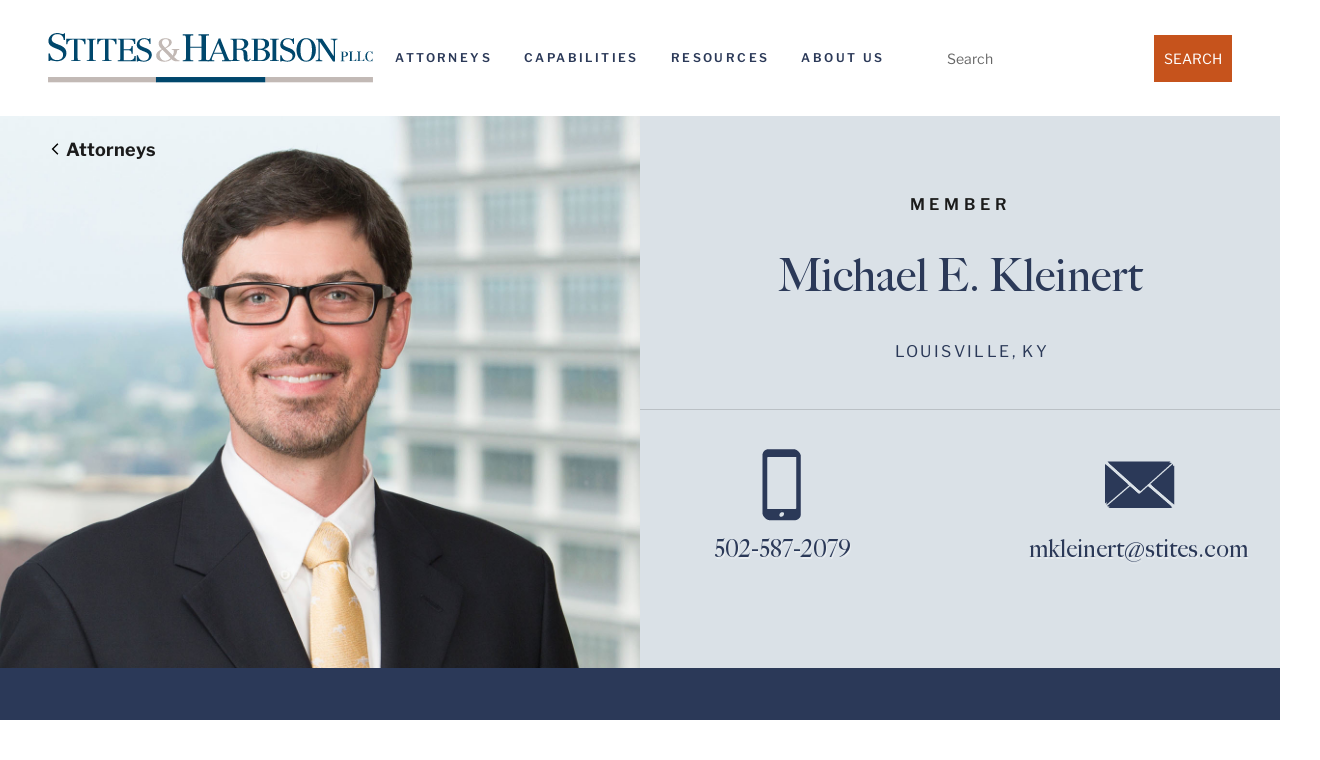

--- FILE ---
content_type: text/html; charset=UTF-8
request_url: https://www.stites.com/attorneys/michael-e-kleinert
body_size: 96560
content:
<!DOCTYPE html>
<html lang="en-US">
<head>
	<meta charset="UTF-8" />
<meta http-equiv="X-UA-Compatible" content="IE=edge">
	<link rel="pingback" href="https://www.stites.com/xmlrpc.php" />

	<script type="text/javascript">
		document.documentElement.className = 'js';
	</script>
	
	<style id="et-divi-userfonts"></style><style id="et-builder-googlefonts-cached-inline"></style><meta name='robots' content='index, follow, max-image-preview:large, max-snippet:-1, max-video-preview:-1' />

	<!-- This site is optimized with the Yoast SEO plugin v26.8 - https://yoast.com/product/yoast-seo-wordpress/ -->
	<title>Michael Kleinert | Commercial Litigation, Professional Liability, Torts Attorney KY</title>
<link data-rocket-prefetch href="https://connect.facebook.net" rel="dns-prefetch">
<link data-rocket-prefetch href="https://www.googletagmanager.com" rel="dns-prefetch">
<link data-rocket-prefetch href="https://cdnjs.cloudflare.com" rel="dns-prefetch">
<link data-rocket-prefetch href="https://use.typekit.net" rel="dns-prefetch">
<link data-rocket-prefetch href="https://cdn.jsdelivr.net" rel="dns-prefetch">
<link data-rocket-prefetch href="https://acsbapp.com" rel="dns-prefetch">
<style id="wpr-usedcss">@font-face{font-family:"Big Caslon FB Regular";font-display:swap;src:url("https://www.stites.com/wp-content/uploads/et-fonts/BigCaslonFB-Regular.ttf") format("truetype")}@font-face{font-family:'Libre Franklin';font-style:italic;font-weight:400;font-display:swap;src:url(https://fonts.gstatic.com/s/librefranklin/v20/jizMREVItHgc8qDIbSTKq4XkRiUawTk7f45UM9y05oZ8RODFR-M.ttf) format('truetype')}@font-face{font-family:'Libre Franklin';font-style:normal;font-weight:400;font-display:swap;src:url(https://fonts.gstatic.com/s/librefranklin/v20/jizOREVItHgc8qDIbSTKq4XkRg8T88bjFuXOnduhLsWkDtDM.ttf) format('truetype')}@font-face{font-family:'Libre Franklin';font-style:normal;font-weight:500;font-display:swap;src:url(https://fonts.gstatic.com/s/librefranklin/v20/jizOREVItHgc8qDIbSTKq4XkRg8T88bjFuXOnduhHMWkDtDM.ttf) format('truetype')}@font-face{font-family:'Libre Franklin';font-style:normal;font-weight:600;font-display:swap;src:url(https://fonts.gstatic.com/s/librefranklin/v20/jizOREVItHgc8qDIbSTKq4XkRg8T88bjFuXOnduh8MKkDtDM.ttf) format('truetype')}@font-face{font-family:'Libre Franklin';font-style:normal;font-weight:700;font-display:swap;src:url(https://fonts.gstatic.com/s/librefranklin/v20/jizOREVItHgc8qDIbSTKq4XkRg8T88bjFuXOnduhycKkDtDM.ttf) format('truetype')}@font-face{font-family:'Libre Franklin';font-style:italic;font-weight:400;font-display:swap;src:url(https://fonts.gstatic.com/l/font?kit=jizMREVItHgc8qDIbSTKq4XkRiUawTk7f45UM9y05oZ8RODFR-A&skey=b88eddb8c4de9fa0&v=v20) format('woff')}@font-face{font-family:'Libre Franklin';font-style:normal;font-weight:400;font-display:swap;src:url(https://fonts.gstatic.com/l/font?kit=jizOREVItHgc8qDIbSTKq4XkRg8T88bjFuXOnduhLsWkDtDP&skey=c27c9a4f66e66f55&v=v20) format('woff')}@font-face{font-family:'Libre Franklin';font-style:normal;font-weight:500;font-display:swap;src:url(https://fonts.gstatic.com/l/font?kit=jizOREVItHgc8qDIbSTKq4XkRg8T88bjFuXOnduhHMWkDtDP&skey=c27c9a4f66e66f55&v=v20) format('woff')}@font-face{font-family:'Libre Franklin';font-style:normal;font-weight:600;font-display:swap;src:url(https://fonts.gstatic.com/l/font?kit=jizOREVItHgc8qDIbSTKq4XkRg8T88bjFuXOnduh8MKkDtDP&skey=c27c9a4f66e66f55&v=v20) format('woff')}@font-face{font-family:'Libre Franklin';font-style:normal;font-weight:700;font-display:swap;src:url(https://fonts.gstatic.com/l/font?kit=jizOREVItHgc8qDIbSTKq4XkRg8T88bjFuXOnduhycKkDtDP&skey=c27c9a4f66e66f55&v=v20) format('woff')}@font-face{font-family:'Libre Franklin';font-style:italic;font-weight:400;font-display:swap;src:url(https://fonts.gstatic.com/s/librefranklin/v20/jizMREVItHgc8qDIbSTKq4XkRiUawTk7f45UM9y05oZ8RODFR-Y.woff2) format('woff2')}@font-face{font-family:'Libre Franklin';font-style:normal;font-weight:400;font-display:swap;src:url(https://fonts.gstatic.com/s/librefranklin/v20/jizOREVItHgc8qDIbSTKq4XkRg8T88bjFuXOnduhLsWkDtDJ.woff2) format('woff2')}@font-face{font-family:'Libre Franklin';font-style:normal;font-weight:500;font-display:swap;src:url(https://fonts.gstatic.com/s/librefranklin/v20/jizOREVItHgc8qDIbSTKq4XkRg8T88bjFuXOnduhHMWkDtDJ.woff2) format('woff2')}@font-face{font-family:'Libre Franklin';font-style:normal;font-weight:600;font-display:swap;src:url(https://fonts.gstatic.com/s/librefranklin/v20/jizOREVItHgc8qDIbSTKq4XkRg8T88bjFuXOnduh8MKkDtDJ.woff2) format('woff2')}@font-face{font-family:'Libre Franklin';font-style:normal;font-weight:700;font-display:swap;src:url(https://fonts.gstatic.com/s/librefranklin/v20/jizOREVItHgc8qDIbSTKq4XkRg8T88bjFuXOnduhycKkDtDJ.woff2) format('woff2')}:where(.wp-block-button__link){border-radius:9999px;box-shadow:none;padding:calc(.667em + 2px) calc(1.333em + 2px);text-decoration:none}:root :where(.wp-block-button .wp-block-button__link.is-style-outline),:root :where(.wp-block-button.is-style-outline>.wp-block-button__link){border:2px solid;padding:.667em 1.333em}:root :where(.wp-block-button .wp-block-button__link.is-style-outline:not(.has-text-color)),:root :where(.wp-block-button.is-style-outline>.wp-block-button__link:not(.has-text-color)){color:currentColor}:root :where(.wp-block-button .wp-block-button__link.is-style-outline:not(.has-background)),:root :where(.wp-block-button.is-style-outline>.wp-block-button__link:not(.has-background)){background-color:initial;background-image:none}:where(.wp-block-calendar table:not(.has-background) th){background:#ddd}:where(.wp-block-columns){margin-bottom:1.75em}:where(.wp-block-columns.has-background){padding:1.25em 2.375em}:where(.wp-block-post-comments input[type=submit]){border:none}:where(.wp-block-cover-image:not(.has-text-color)),:where(.wp-block-cover:not(.has-text-color)){color:#fff}:where(.wp-block-cover-image.is-light:not(.has-text-color)),:where(.wp-block-cover.is-light:not(.has-text-color)){color:#000}:root :where(.wp-block-cover h1:not(.has-text-color)),:root :where(.wp-block-cover h2:not(.has-text-color)),:root :where(.wp-block-cover h3:not(.has-text-color)),:root :where(.wp-block-cover h4:not(.has-text-color)),:root :where(.wp-block-cover h5:not(.has-text-color)),:root :where(.wp-block-cover h6:not(.has-text-color)),:root :where(.wp-block-cover p:not(.has-text-color)){color:inherit}:where(.wp-block-file){margin-bottom:1.5em}:where(.wp-block-file__button){border-radius:2em;display:inline-block;padding:.5em 1em}:where(.wp-block-file__button):is(a):active,:where(.wp-block-file__button):is(a):focus,:where(.wp-block-file__button):is(a):hover,:where(.wp-block-file__button):is(a):visited{box-shadow:none;color:#fff;opacity:.85;text-decoration:none}:where(.wp-block-group.wp-block-group-is-layout-constrained){position:relative}:root :where(.wp-block-image.is-style-rounded img,.wp-block-image .is-style-rounded img){border-radius:9999px}:where(.wp-block-latest-comments:not([style*=line-height] .wp-block-latest-comments__comment)){line-height:1.1}:where(.wp-block-latest-comments:not([style*=line-height] .wp-block-latest-comments__comment-excerpt p)){line-height:1.8}:root :where(.wp-block-latest-posts.is-grid){padding:0}:root :where(.wp-block-latest-posts.wp-block-latest-posts__list){padding-left:0}ul{box-sizing:border-box}:root :where(.wp-block-list.has-background){padding:1.25em 2.375em}:where(.wp-block-navigation.has-background .wp-block-navigation-item a:not(.wp-element-button)),:where(.wp-block-navigation.has-background .wp-block-navigation-submenu a:not(.wp-element-button)){padding:.5em 1em}:where(.wp-block-navigation .wp-block-navigation__submenu-container .wp-block-navigation-item a:not(.wp-element-button)),:where(.wp-block-navigation .wp-block-navigation__submenu-container .wp-block-navigation-submenu a:not(.wp-element-button)),:where(.wp-block-navigation .wp-block-navigation__submenu-container .wp-block-navigation-submenu button.wp-block-navigation-item__content),:where(.wp-block-navigation .wp-block-navigation__submenu-container .wp-block-pages-list__item button.wp-block-navigation-item__content){padding:.5em 1em}:root :where(p.has-background){padding:1.25em 2.375em}:where(p.has-text-color:not(.has-link-color)) a{color:inherit}:where(.wp-block-post-comments-form) input:not([type=submit]),:where(.wp-block-post-comments-form) textarea{border:1px solid #949494;font-family:inherit;font-size:1em}:where(.wp-block-post-comments-form) input:where(:not([type=submit]):not([type=checkbox])),:where(.wp-block-post-comments-form) textarea{padding:calc(.667em + 2px)}:where(.wp-block-post-excerpt){box-sizing:border-box;margin-bottom:var(--wp--style--block-gap);margin-top:var(--wp--style--block-gap)}:where(.wp-block-preformatted.has-background){padding:1.25em 2.375em}:where(.wp-block-search__button){border:1px solid #ccc;padding:6px 10px}:where(.wp-block-search__input){font-family:inherit;font-size:inherit;font-style:inherit;font-weight:inherit;letter-spacing:inherit;line-height:inherit;text-transform:inherit}:where(.wp-block-search__button-inside .wp-block-search__inside-wrapper){border:1px solid #949494;box-sizing:border-box;padding:4px}:where(.wp-block-search__button-inside .wp-block-search__inside-wrapper) .wp-block-search__input{border:none;border-radius:0;padding:0 4px}:where(.wp-block-search__button-inside .wp-block-search__inside-wrapper) .wp-block-search__input:focus{outline:0}:where(.wp-block-search__button-inside .wp-block-search__inside-wrapper) :where(.wp-block-search__button){padding:4px 8px}:root :where(.wp-block-separator.is-style-dots){height:auto;line-height:1;text-align:center}:root :where(.wp-block-separator.is-style-dots):before{color:currentColor;content:"···";font-family:serif;font-size:1.5em;letter-spacing:2em;padding-left:2em}:root :where(.wp-block-site-logo.is-style-rounded){border-radius:9999px}:where(.wp-block-social-links:not(.is-style-logos-only)) .wp-social-link{background-color:#f0f0f0;color:#444}:where(.wp-block-social-links:not(.is-style-logos-only)) .wp-social-link-amazon{background-color:#f90;color:#fff}:where(.wp-block-social-links:not(.is-style-logos-only)) .wp-social-link-bandcamp{background-color:#1ea0c3;color:#fff}:where(.wp-block-social-links:not(.is-style-logos-only)) .wp-social-link-behance{background-color:#0757fe;color:#fff}:where(.wp-block-social-links:not(.is-style-logos-only)) .wp-social-link-bluesky{background-color:#0a7aff;color:#fff}:where(.wp-block-social-links:not(.is-style-logos-only)) .wp-social-link-codepen{background-color:#1e1f26;color:#fff}:where(.wp-block-social-links:not(.is-style-logos-only)) .wp-social-link-deviantart{background-color:#02e49b;color:#fff}:where(.wp-block-social-links:not(.is-style-logos-only)) .wp-social-link-discord{background-color:#5865f2;color:#fff}:where(.wp-block-social-links:not(.is-style-logos-only)) .wp-social-link-dribbble{background-color:#e94c89;color:#fff}:where(.wp-block-social-links:not(.is-style-logos-only)) .wp-social-link-dropbox{background-color:#4280ff;color:#fff}:where(.wp-block-social-links:not(.is-style-logos-only)) .wp-social-link-etsy{background-color:#f45800;color:#fff}:where(.wp-block-social-links:not(.is-style-logos-only)) .wp-social-link-facebook{background-color:#0866ff;color:#fff}:where(.wp-block-social-links:not(.is-style-logos-only)) .wp-social-link-fivehundredpx{background-color:#000;color:#fff}:where(.wp-block-social-links:not(.is-style-logos-only)) .wp-social-link-flickr{background-color:#0461dd;color:#fff}:where(.wp-block-social-links:not(.is-style-logos-only)) .wp-social-link-foursquare{background-color:#e65678;color:#fff}:where(.wp-block-social-links:not(.is-style-logos-only)) .wp-social-link-github{background-color:#24292d;color:#fff}:where(.wp-block-social-links:not(.is-style-logos-only)) .wp-social-link-goodreads{background-color:#eceadd;color:#382110}:where(.wp-block-social-links:not(.is-style-logos-only)) .wp-social-link-google{background-color:#ea4434;color:#fff}:where(.wp-block-social-links:not(.is-style-logos-only)) .wp-social-link-gravatar{background-color:#1d4fc4;color:#fff}:where(.wp-block-social-links:not(.is-style-logos-only)) .wp-social-link-instagram{background-color:#f00075;color:#fff}:where(.wp-block-social-links:not(.is-style-logos-only)) .wp-social-link-lastfm{background-color:#e21b24;color:#fff}:where(.wp-block-social-links:not(.is-style-logos-only)) .wp-social-link-linkedin{background-color:#0d66c2;color:#fff}:where(.wp-block-social-links:not(.is-style-logos-only)) .wp-social-link-mastodon{background-color:#3288d4;color:#fff}:where(.wp-block-social-links:not(.is-style-logos-only)) .wp-social-link-medium{background-color:#000;color:#fff}:where(.wp-block-social-links:not(.is-style-logos-only)) .wp-social-link-meetup{background-color:#f6405f;color:#fff}:where(.wp-block-social-links:not(.is-style-logos-only)) .wp-social-link-patreon{background-color:#000;color:#fff}:where(.wp-block-social-links:not(.is-style-logos-only)) .wp-social-link-pinterest{background-color:#e60122;color:#fff}:where(.wp-block-social-links:not(.is-style-logos-only)) .wp-social-link-pocket{background-color:#ef4155;color:#fff}:where(.wp-block-social-links:not(.is-style-logos-only)) .wp-social-link-reddit{background-color:#ff4500;color:#fff}:where(.wp-block-social-links:not(.is-style-logos-only)) .wp-social-link-skype{background-color:#0478d7;color:#fff}:where(.wp-block-social-links:not(.is-style-logos-only)) .wp-social-link-snapchat{background-color:#fefc00;color:#fff;stroke:#000}:where(.wp-block-social-links:not(.is-style-logos-only)) .wp-social-link-soundcloud{background-color:#ff5600;color:#fff}:where(.wp-block-social-links:not(.is-style-logos-only)) .wp-social-link-spotify{background-color:#1bd760;color:#fff}:where(.wp-block-social-links:not(.is-style-logos-only)) .wp-social-link-telegram{background-color:#2aabee;color:#fff}:where(.wp-block-social-links:not(.is-style-logos-only)) .wp-social-link-threads{background-color:#000;color:#fff}:where(.wp-block-social-links:not(.is-style-logos-only)) .wp-social-link-tiktok{background-color:#000;color:#fff}:where(.wp-block-social-links:not(.is-style-logos-only)) .wp-social-link-tumblr{background-color:#011835;color:#fff}:where(.wp-block-social-links:not(.is-style-logos-only)) .wp-social-link-twitch{background-color:#6440a4;color:#fff}:where(.wp-block-social-links:not(.is-style-logos-only)) .wp-social-link-twitter{background-color:#1da1f2;color:#fff}:where(.wp-block-social-links:not(.is-style-logos-only)) .wp-social-link-vimeo{background-color:#1eb7ea;color:#fff}:where(.wp-block-social-links:not(.is-style-logos-only)) .wp-social-link-vk{background-color:#4680c2;color:#fff}:where(.wp-block-social-links:not(.is-style-logos-only)) .wp-social-link-wordpress{background-color:#3499cd;color:#fff}:where(.wp-block-social-links:not(.is-style-logos-only)) .wp-social-link-whatsapp{background-color:#25d366;color:#fff}:where(.wp-block-social-links:not(.is-style-logos-only)) .wp-social-link-x{background-color:#000;color:#fff}:where(.wp-block-social-links:not(.is-style-logos-only)) .wp-social-link-yelp{background-color:#d32422;color:#fff}:where(.wp-block-social-links:not(.is-style-logos-only)) .wp-social-link-youtube{background-color:red;color:#fff}:where(.wp-block-social-links.is-style-logos-only) .wp-social-link{background:0 0}:where(.wp-block-social-links.is-style-logos-only) .wp-social-link svg{height:1.25em;width:1.25em}:where(.wp-block-social-links.is-style-logos-only) .wp-social-link-amazon{color:#f90}:where(.wp-block-social-links.is-style-logos-only) .wp-social-link-bandcamp{color:#1ea0c3}:where(.wp-block-social-links.is-style-logos-only) .wp-social-link-behance{color:#0757fe}:where(.wp-block-social-links.is-style-logos-only) .wp-social-link-bluesky{color:#0a7aff}:where(.wp-block-social-links.is-style-logos-only) .wp-social-link-codepen{color:#1e1f26}:where(.wp-block-social-links.is-style-logos-only) .wp-social-link-deviantart{color:#02e49b}:where(.wp-block-social-links.is-style-logos-only) .wp-social-link-discord{color:#5865f2}:where(.wp-block-social-links.is-style-logos-only) .wp-social-link-dribbble{color:#e94c89}:where(.wp-block-social-links.is-style-logos-only) .wp-social-link-dropbox{color:#4280ff}:where(.wp-block-social-links.is-style-logos-only) .wp-social-link-etsy{color:#f45800}:where(.wp-block-social-links.is-style-logos-only) .wp-social-link-facebook{color:#0866ff}:where(.wp-block-social-links.is-style-logos-only) .wp-social-link-fivehundredpx{color:#000}:where(.wp-block-social-links.is-style-logos-only) .wp-social-link-flickr{color:#0461dd}:where(.wp-block-social-links.is-style-logos-only) .wp-social-link-foursquare{color:#e65678}:where(.wp-block-social-links.is-style-logos-only) .wp-social-link-github{color:#24292d}:where(.wp-block-social-links.is-style-logos-only) .wp-social-link-goodreads{color:#382110}:where(.wp-block-social-links.is-style-logos-only) .wp-social-link-google{color:#ea4434}:where(.wp-block-social-links.is-style-logos-only) .wp-social-link-gravatar{color:#1d4fc4}:where(.wp-block-social-links.is-style-logos-only) .wp-social-link-instagram{color:#f00075}:where(.wp-block-social-links.is-style-logos-only) .wp-social-link-lastfm{color:#e21b24}:where(.wp-block-social-links.is-style-logos-only) .wp-social-link-linkedin{color:#0d66c2}:where(.wp-block-social-links.is-style-logos-only) .wp-social-link-mastodon{color:#3288d4}:where(.wp-block-social-links.is-style-logos-only) .wp-social-link-medium{color:#000}:where(.wp-block-social-links.is-style-logos-only) .wp-social-link-meetup{color:#f6405f}:where(.wp-block-social-links.is-style-logos-only) .wp-social-link-patreon{color:#000}:where(.wp-block-social-links.is-style-logos-only) .wp-social-link-pinterest{color:#e60122}:where(.wp-block-social-links.is-style-logos-only) .wp-social-link-pocket{color:#ef4155}:where(.wp-block-social-links.is-style-logos-only) .wp-social-link-reddit{color:#ff4500}:where(.wp-block-social-links.is-style-logos-only) .wp-social-link-skype{color:#0478d7}:where(.wp-block-social-links.is-style-logos-only) .wp-social-link-snapchat{color:#fff;stroke:#000}:where(.wp-block-social-links.is-style-logos-only) .wp-social-link-soundcloud{color:#ff5600}:where(.wp-block-social-links.is-style-logos-only) .wp-social-link-spotify{color:#1bd760}:where(.wp-block-social-links.is-style-logos-only) .wp-social-link-telegram{color:#2aabee}:where(.wp-block-social-links.is-style-logos-only) .wp-social-link-threads{color:#000}:where(.wp-block-social-links.is-style-logos-only) .wp-social-link-tiktok{color:#000}:where(.wp-block-social-links.is-style-logos-only) .wp-social-link-tumblr{color:#011835}:where(.wp-block-social-links.is-style-logos-only) .wp-social-link-twitch{color:#6440a4}:where(.wp-block-social-links.is-style-logos-only) .wp-social-link-twitter{color:#1da1f2}:where(.wp-block-social-links.is-style-logos-only) .wp-social-link-vimeo{color:#1eb7ea}:where(.wp-block-social-links.is-style-logos-only) .wp-social-link-vk{color:#4680c2}:where(.wp-block-social-links.is-style-logos-only) .wp-social-link-whatsapp{color:#25d366}:where(.wp-block-social-links.is-style-logos-only) .wp-social-link-wordpress{color:#3499cd}:where(.wp-block-social-links.is-style-logos-only) .wp-social-link-x{color:#000}:where(.wp-block-social-links.is-style-logos-only) .wp-social-link-yelp{color:#d32422}:where(.wp-block-social-links.is-style-logos-only) .wp-social-link-youtube{color:red}:root :where(.wp-block-social-links .wp-social-link a){padding:.25em}:root :where(.wp-block-social-links.is-style-logos-only .wp-social-link a){padding:0}:root :where(.wp-block-social-links.is-style-pill-shape .wp-social-link a){padding-left:.6666666667em;padding-right:.6666666667em}:root :where(.wp-block-tag-cloud.is-style-outline){display:flex;flex-wrap:wrap;gap:1ch}:root :where(.wp-block-tag-cloud.is-style-outline a){border:1px solid;font-size:unset!important;margin-right:0;padding:1ch 2ch;text-decoration:none!important}:root :where(.wp-block-table-of-contents){box-sizing:border-box}:where(.wp-block-term-description){box-sizing:border-box;margin-bottom:var(--wp--style--block-gap);margin-top:var(--wp--style--block-gap)}:where(pre.wp-block-verse){font-family:inherit}.entry-content{counter-reset:footnotes}:root{--wp--preset--font-size--normal:16px;--wp--preset--font-size--huge:42px}.screen-reader-text{border:0;clip-path:inset(50%);height:1px;margin:-1px;overflow:hidden;padding:0;position:absolute;width:1px;word-wrap:normal!important}.screen-reader-text:focus{background-color:#ddd;clip-path:none;color:#444;display:block;font-size:1em;height:auto;left:5px;line-height:normal;padding:15px 23px 14px;text-decoration:none;top:5px;width:auto;z-index:100000}html :where(.has-border-color){border-style:solid}html :where([style*=border-top-color]){border-top-style:solid}html :where([style*=border-right-color]){border-right-style:solid}html :where([style*=border-bottom-color]){border-bottom-style:solid}html :where([style*=border-left-color]){border-left-style:solid}html :where([style*=border-width]){border-style:solid}html :where([style*=border-top-width]){border-top-style:solid}html :where([style*=border-right-width]){border-right-style:solid}html :where([style*=border-bottom-width]){border-bottom-style:solid}html :where([style*=border-left-width]){border-left-style:solid}html :where(img[class*=wp-image-]){height:auto;max-width:100%}:where(figure){margin:0 0 1em}html :where(.is-position-sticky){--wp-admin--admin-bar--position-offset:var(--wp-admin--admin-bar--height,0px)}@media screen and (max-width:600px){html :where(.is-position-sticky){--wp-admin--admin-bar--position-offset:0px}}:root :where(.wp-block-image figcaption){color:#555;font-size:13px;text-align:center}:where(.wp-block-group.has-background){padding:1.25em 2.375em}:root :where(.wp-block-template-part.has-background){margin-bottom:0;margin-top:0;padding:1.25em 2.375em}:root{--wp--preset--aspect-ratio--square:1;--wp--preset--aspect-ratio--4-3:4/3;--wp--preset--aspect-ratio--3-4:3/4;--wp--preset--aspect-ratio--3-2:3/2;--wp--preset--aspect-ratio--2-3:2/3;--wp--preset--aspect-ratio--16-9:16/9;--wp--preset--aspect-ratio--9-16:9/16;--wp--preset--color--black:#000000;--wp--preset--color--cyan-bluish-gray:#abb8c3;--wp--preset--color--white:#ffffff;--wp--preset--color--pale-pink:#f78da7;--wp--preset--color--vivid-red:#cf2e2e;--wp--preset--color--luminous-vivid-orange:#ff6900;--wp--preset--color--luminous-vivid-amber:#fcb900;--wp--preset--color--light-green-cyan:#7bdcb5;--wp--preset--color--vivid-green-cyan:#00d084;--wp--preset--color--pale-cyan-blue:#8ed1fc;--wp--preset--color--vivid-cyan-blue:#0693e3;--wp--preset--color--vivid-purple:#9b51e0;--wp--preset--gradient--vivid-cyan-blue-to-vivid-purple:linear-gradient(135deg,rgba(6, 147, 227, 1) 0%,rgb(155, 81, 224) 100%);--wp--preset--gradient--light-green-cyan-to-vivid-green-cyan:linear-gradient(135deg,rgb(122, 220, 180) 0%,rgb(0, 208, 130) 100%);--wp--preset--gradient--luminous-vivid-amber-to-luminous-vivid-orange:linear-gradient(135deg,rgba(252, 185, 0, 1) 0%,rgba(255, 105, 0, 1) 100%);--wp--preset--gradient--luminous-vivid-orange-to-vivid-red:linear-gradient(135deg,rgba(255, 105, 0, 1) 0%,rgb(207, 46, 46) 100%);--wp--preset--gradient--very-light-gray-to-cyan-bluish-gray:linear-gradient(135deg,rgb(238, 238, 238) 0%,rgb(169, 184, 195) 100%);--wp--preset--gradient--cool-to-warm-spectrum:linear-gradient(135deg,rgb(74, 234, 220) 0%,rgb(151, 120, 209) 20%,rgb(207, 42, 186) 40%,rgb(238, 44, 130) 60%,rgb(251, 105, 98) 80%,rgb(254, 248, 76) 100%);--wp--preset--gradient--blush-light-purple:linear-gradient(135deg,rgb(255, 206, 236) 0%,rgb(152, 150, 240) 100%);--wp--preset--gradient--blush-bordeaux:linear-gradient(135deg,rgb(254, 205, 165) 0%,rgb(254, 45, 45) 50%,rgb(107, 0, 62) 100%);--wp--preset--gradient--luminous-dusk:linear-gradient(135deg,rgb(255, 203, 112) 0%,rgb(199, 81, 192) 50%,rgb(65, 88, 208) 100%);--wp--preset--gradient--pale-ocean:linear-gradient(135deg,rgb(255, 245, 203) 0%,rgb(182, 227, 212) 50%,rgb(51, 167, 181) 100%);--wp--preset--gradient--electric-grass:linear-gradient(135deg,rgb(202, 248, 128) 0%,rgb(113, 206, 126) 100%);--wp--preset--gradient--midnight:linear-gradient(135deg,rgb(2, 3, 129) 0%,rgb(40, 116, 252) 100%);--wp--preset--font-size--small:13px;--wp--preset--font-size--medium:20px;--wp--preset--font-size--large:36px;--wp--preset--font-size--x-large:42px;--wp--preset--spacing--20:0.44rem;--wp--preset--spacing--30:0.67rem;--wp--preset--spacing--40:1rem;--wp--preset--spacing--50:1.5rem;--wp--preset--spacing--60:2.25rem;--wp--preset--spacing--70:3.38rem;--wp--preset--spacing--80:5.06rem;--wp--preset--shadow--natural:6px 6px 9px rgba(0, 0, 0, .2);--wp--preset--shadow--deep:12px 12px 50px rgba(0, 0, 0, .4);--wp--preset--shadow--sharp:6px 6px 0px rgba(0, 0, 0, .2);--wp--preset--shadow--outlined:6px 6px 0px -3px rgba(255, 255, 255, 1),6px 6px rgba(0, 0, 0, 1);--wp--preset--shadow--crisp:6px 6px 0px rgba(0, 0, 0, 1)}:root{--wp--style--global--content-size:823px;--wp--style--global--wide-size:1080px}:where(body){margin:0}:where(.is-layout-flex){gap:.5em}:where(.is-layout-grid){gap:.5em}body{padding-top:0;padding-right:0;padding-bottom:0;padding-left:0}:root :where(.wp-element-button,.wp-block-button__link){background-color:#32373c;border-width:0;color:#fff;font-family:inherit;font-size:inherit;line-height:inherit;padding:calc(.667em + 2px) calc(1.333em + 2px);text-decoration:none}:where(.wp-block-post-template.is-layout-flex){gap:1.25em}:where(.wp-block-post-template.is-layout-grid){gap:1.25em}:where(.wp-block-columns.is-layout-flex){gap:2em}:where(.wp-block-columns.is-layout-grid){gap:2em}:root :where(.wp-block-pullquote){font-size:1.5em;line-height:1.6}#et-fb-settings-column iframe{opacity:0;visibility:hidden;-webkit-transition:opacity .4s ease-in-out;transition:opacity .4s ease-in-out}#et-fb-settings-column iframe.show{visibility:visible;opacity:1}.keyboard-navigation-outline:not(.wp-block-surecart-column .keyboard-navigation-outline){outline-style:solid!important;outline-width:3px!important;-webkit-transition:none!important;transition:none!important}a.keyboard-navigation-outline,button:active.keyboard-navigation-outline,button:focus.keyboard-navigation-outline,input:active.keyboard-navigation-outline,input:focus.keyboard-navigation-outline,textarea:active.keyboard-navigation-outline,textarea:focus.keyboard-navigation-outline{outline-offset:5px}.et_pb_tab{-webkit-animation:none!important;animation:none!important}.et_pb_scroll_top.et-visible:focus{outline-width:2px;outline-style:solid;outline-color:Highlight}@media (-webkit-min-device-pixel-ratio:0){.et_pb_scroll_top.et-visible:focus{outline-color:-webkit-focus-ring-color;outline-style:auto}}li.menu-item.menu-item-has-children>a:after{speak:none}.et_pb_search .screen-reader-text,.widget_search .screen-reader-text{display:block!important}.et_pb_search .screen-reader-text,.et_pb_social_media_follow_network_name,.widget_search .screen-reader-text{clip:rect(1px,1px,1px,1px);overflow:hidden;text-shadow:none;text-transform:none;letter-spacing:normal;-webkit-font-smoothing:subpixel-antialiased}.slick-loading .slick-list{background:var(--wpr-bg-758a04aa-fa6a-4817-8662-6bb1eb8e4d3d) center center no-repeat #fff}.dmach-acf-value{width:100%}.dmach-acf-value.et_pb_button{width:auto}.loop-grid ul li{list-style-type:disc!important}.et_pb_de_mach_load_more_button_link.loading{pointer-events:none}.dmach-acf-item-content .mejs-container,.et_pb_gallery_image img{border-style:solid}.divi-filter-archive-loop .et_pb_column .et_pb_de_mach_thumbnail img,.dmach_content_update_cont .dmach_content_update:first-child,.et_pb_de_mach_acf_item img,.load-6 .ripple-cont{display:block}.dmach-vertical-alignment-middle .dmach-acf-item-container{align-items:center!important}.divi-filter-archive-loop,.dmach-acf-item-content,.dmach-postmeta-item-content{width:100%}.line{display:inline-block}.divi-filter-archive-loop .df-loadmore-inner-styles,.dmach_content_update_cont .dmach_content_update,.et-db #et-boc .et-l .et_pb_contact_field[data-type=select][data-filtertype=radio]:after,.grid-posts.et_pb_gallery_items::before,.load-3 .spinner,.load-6 .lines,.load-6 .spinner,.slick-dots li button:before{display:none}.divi-filter-item.show-empty span.et_pb_contact_field_radio.empty,.dmach_content_update_cont .dmach_content_update.open{display:block}#loading-modal div:not(.modal-close),.align-last-module.align-single_row .et_pb_section .et_pb_row,.align-multiple_rows .et_pb_row:last-child,.dmach-link-whole-grid-card,.same-height-cards .grid-col .grid-item-cont>.bc-link-whole-grid-card,.same-height-cards .grid-col .grid-item-cont>.bc-link-whole-grid-card>.et_pb_column,.same-height-cards .grid-col .grid-item-cont>.bc-link-whole-grid-card>.et_pb_column>.et_pb_row:only-child,.same-height-cards .grid-col .grid-item-cont>.bc-link-whole-grid-card>.et_pb_row:only-child,.same-height-cards .grid-col .grid-item-cont>.bc-link-whole-grid-card>.et_pb_section,.same-height-cards .grid-col .grid-item-cont>.et_pb_column,.same-height-cards .grid-col .grid-item-cont>.et_pb_column>.et_pb_row:only-child,.same-height-cards .grid-col .grid-item-cont>.et_pb_row:only-child,.same-height-cards .grid-col .grid-item-cont>.et_pb_section,.same-height-cards .grid-col>div,.same-height-cards.et_pb_de_mach_carousel .slick-slide>div{height:100%}.divi-filter-item span.et_pb_contact_field_radio.empty,.hide_update_content_modal .dmach_content_update_cont,.hidethis{display:none}.et_pb_de_mach_acf_item.hidethis{display:none!important}#loading-modal .filtered-posts-loading{display:flex;justify-content:center;align-items:center}.et-db #et-boc .et-l .et_pb_map_container .infowindow img,.et_pb_map_container .infowindow img{max-width:100%;width:100%}#dmach-modal-wrapper .post-modal-cont{width:80%;max-width:1080px;position:relative}.et_pb_de_mach_acf_item{line-height:1}.et-db #et-boc .et-l .infowindow .et_pb_section,.et_pb_map_container .infowindow .et_pb_section{padding:0}.filter-param-item .remove-filter{cursor:pointer;width:20px;height:20px;position:absolute;right:7px;top:50%;transform:translateY(-50%)}.filter-param-item .remove-filter::after{font-size:20px;content:"\4d";font-family:ETmodules!important;top:50%;left:50%;transform:translate(-50%,-50%);position:absolute}.et_pb_de_mach_alignment_center{text-align:center}.dmach-image-icon-placement-left .dmach-acf-item-container,.dmach-image-icon-placement-left .dmach-postmeta-item-containter,.repeater-cont .dmach-acf-item-container{display:flex;align-items:center}.bc-link-whole-grid-card,.et_pb_button,.slick-slide{cursor:pointer}table.dmach-repeater-table{width:100%;border-collapse:collapse;margin:50px auto}table.dmach-repeater-table tr:nth-of-type(odd){background:#eee}table.dmach-repeater-table th{background-color:#000;color:#fff;font-weight:700}table.dmach-repeater-table td,table.dmach-repeater-table th{padding:10px;border:1px solid #ccc;text-align:left}@media only screen and (max-width:760px),(min-device-width:768px) and (max-device-width:1024px){table.dmach-repeater-table{width:100%}table.dmach-repeater-table,table.dmach-repeater-table tbody,table.dmach-repeater-table td,table.dmach-repeater-table th,table.dmach-repeater-table thead,table.dmach-repeater-table tr{display:block}table.dmach-repeater-table thead tr{position:absolute;top:-9999px;left:-9999px}table.dmach-repeater-table tr{border:1px solid #ccc}table.dmach-repeater-table td{border:none;border-bottom:1px solid #eee;position:relative;padding-left:50%!important}table.dmach-repeater-table td:before{position:absolute;top:6px;left:6px;width:45%;padding-right:10px;white-space:nowrap;content:attr(data-column);color:#000;font-weight:700}}.dmach-search-items{float:left;width:100%}.hidden{opacity:0}.et_pb_de_mach_search_posts_item p.et_pb_contact_field{padding:0!important}.last-item+div{clear:both}p:empty{padding-bottom:0!important}.dmach_carousel_container .slick-slide{margin:0 15px}.dmach_carousel_container .slick-list{margin:0 -15px}.dmach_carousel_container .slick-prev:before{font-family:ETmodules!important;left:-22px;content:"\34"}.dmach_carousel_container .slick-next::before{font-family:ETmodules!important;right:-22px;content:"\35"}.slick-initialized{opacity:1;visibility:visible!important}.dmach_carousel_container .slick-prev{left:-50px;z-index:99999999999999999}.dmach_carousel_container .slick-next{right:-50px;z-index:99999999999999999}.dmach_carousel_container .slick-next::before,.dmach_carousel_container .slick-prev::before{font-size:57px;opacity:1;top:-20px;text-shadow:0 0 9px #969696;position:absolute}.dmach-acf-item-container .dmach-acf-item-content,.slide_center_mode .et_pb_de_mach_acf_slider_containter .slick-track{display:flex}.et_pb_de_mach_alignment_center .dmach-acf-item-container,.et_pb_de_mach_alignment_center .dmach-acf-item-container .dmach-acf-item-content{justify-content:center}.align-last-module.align-single_row .et_pb_section .et_pb_row .et_pb_column,.align-multiple_rows .et_pb_section{display:flex;flex-direction:column;flex-grow:1}.align-multiple_rows .et_pb_row:last-child .et_pb_column{height:100%;display:flex;flex-direction:column;flex-grow:1}.align-multiple_rows .et_pb_row:last-child .et_pb_module:last-child{margin-top:auto}.align-last-module.align-single_row .et_pb_section .et_pb_row .repeater-cont .et_pb_module:last-child,.align-multiple_rows .et_pb_row:last-child .repeater-cont .et_pb_module:last-child{margin-top:0}.dmach-loadmore{position:absolute!important;bottom:-80px;left:50%;transform:translateX(-50%)}.df-inner-styles{display:none;position:absolute;opacity:0;height:0}body .et_pb_de_mach_acf_slider .slick-prev::before{content:"\34"!important;position:absolute;top:-16px;left:-19px}body .et_pb_de_mach_acf_slider .slick-next::before{top:-16px;right:-19px;position:absolute}.grid-layout-grid .divi-filter-archive-loop{grid-auto-rows:inherit!important}.same-height-cards.et_pb_de_mach_carousel .slick-track{display:flex!important;margin:30px 0}.same-height-cards.et_pb_de_mach_carousel .slick-slide{height:inherit!important}.et_pb_de_mach_archive_loop{width:100%;display:block;margin-bottom:2.75%}.et_pb_de_mach_repeater .et_pb_de_mach_archive_loop{margin-bottom:0}.ajax-loading{position:absolute;width:100%;height:100%;z-index:99999;background-color:rgba(255,255,255,.7)}.dmach-filer-toggle .divi-filter-item{opacity:0;height:0;display:none}.visible .divi-filter-item{display:block!important;opacity:1;height:auto;-webkit-transition:.3s ease-in-out;-ms-transition:.3s ease-in-out;transition:.3s ease-in-out}.dmach-filer-toggle .et_pb_contact_field_options_title{cursor:pointer;position:relative}.dmach-filer-toggle .et_pb_contact_field_options_title::after{font-family:ETmodules!important;position:absolute;top:50%;right:0;font-size:17px;content:"\33";-webkit-transition:-webkit-transform .3s ease-in-out;-ms-transition:-ms-transform .3s ease-in-out;transition:transform .3s ease-in-out;transform:translateY(-50%)}.visible .et_pb_contact_field_options_title::after{-ms-transform:translateY(-50%) rotate(180deg);-webkit-transform:translateY(-50%) rotate(180deg);transform:translateY(-50%) rotate(180deg)}body .slick-prev{left:-25px;z-index:11}.slide_center_mode .et_pb_de_mach_acf_slider_containter .slick-track .slick-slide{display:flex;height:inherit;align-items:center;justify-content:center}.slide_center_mode_same_height .et_pb_de_mach_acf_slider_containter .slick-track .slick-slide img{width:auto;object-fit:initial;margin-left:auto;margin-right:auto}.et_pb_de_mach_acf_slider_containter .slick-next:before,.et_pb_de_mach_acf_slider_containter .slick-prev:before,.et_pb_de_mach_acf_slider_containter_nav .slick-next:before,.et_pb_de_mach_acf_slider_containter_nav .slick-prev:before{font-family:ETmodules!important;font-weight:400;font-style:normal;font-variant:normal;-webkit-font-smoothing:antialiased;-moz-osx-font-smoothing:grayscale;line-height:1;text-transform:none;content:"\35"!important;font-size:50px;color:#000}.et_pb_de_mach_acf_slider .slick-dots li button{text-indent:100%;white-space:nowrap;overflow:hidden;display:block;height:17px;width:17px;border-radius:50%;font-size:0;cursor:pointer;background:#ececec!important}.divi-filter-archive-loop ul,.slick-dots,.slick-dots li{list-style-type:none!important}body .slick-dots{bottom:-60px}.dmach-image-icon-placement-left .dmach-acf-item-container{width:100%;flex-direction:row}.divi-filter-item span.et_pb_contact_field_radio{position:relative}.et-db #et-boc .et-l #dmach-search-form .et_pb_de_mach_search_posts_item .et_pb_contact_field_options_title,.et_pb_de_mach_search_posts_item .et_pb_contact_field_options_title{font-weight:400}.divi-filter-archive-loop>:not(.no-results-layout),.grid-posts.et_pb_gallery_items,.repeater-cont>:not(.no-results-layout){display:grid;grid-gap:25px}.divi-filter-archive-loop.grid>:not(.no-results-layout),.grid-posts,.repeater-cont>:not(.no-results-layout){grid-auto-rows:inherit}.et_pb_gutters3 .divi-filter-archive-loop>:not(.no-results-layout),.et_pb_gutters3 .repeater-cont>:not(.no-results-layout){grid-gap:25px}.et_pb_gutters1 .divi-filter-archive-loop>:not(.no-results-layout),.et_pb_gutters1 .repeater-cont>:not(.no-results-layout){grid-gap:0}.col-mob-1>:not(.no-results-layout){grid-template-columns:repeat(1,minmax(0,1fr))}#dmach-search-form .et_pb_contact_field,#dmach-search-form .et_pb_contact_field_options_title,#dmach-search-form .et_pb_de_mach_search_posts_item{margin-bottom:0!important;padding-bottom:0}#dmach-search-form .et_pb_de_mach_search_posts_item{margin-bottom:10px!important;padding:10px 0;display:inline-block}#dmach-search-form .button_container{padding:10px 0}.et_pb_gallery_grid:not(.masonry) .et_pb_de_mach_gallery_item.et_pb_gallery_item.et_pb_grid_item{width:100%!important;margin-right:0!important;margin-bottom:0!important}.masonry.et_pb_gallery_grid{opacity:0}.masonry.et_pb_gallery_grid.loaded{opacity:1}.divi-filter-item span.et_pb_contact_field_radio .radio-count{position:absolute;right:10px;top:0;margin:0;background:0 0!important}.divi-filter-archive-loop .et_pb_de_mach_acf_slider .slick-next,.divi-filter-archive-loop .et_pb_de_mach_acf_slider .slick-prev{z-index:999;-webkit-transition:.3s ease-in-out;-ms-transition:.3s ease-in-out;transition:.3s ease-in-out}.divi-filter-archive-loop .et_pb_de_mach_acf_slider:hover .slick-next{right:15px!important}.divi-filter-archive-loop .et_pb_de_mach_acf_slider:hover .slick-prev{left:15px}.et-db .et-l .et_pb_contact_field[data-filtertype=acfselectmulitple]:after,.et-db .et-l .et_pb_contact_field[data-filtertype=select]:after,.et-db .et-l .et_pb_contact_select:after{content:"";position:absolute;top:50%;right:30px!important;-webkit-transform:translateY(-50%);transform:translateY(-50%);width:0;height:0;border:6px solid transparent;border-top-color:#666;margin-top:3px;pointer-events:none;display:block!important}.dmach-popup{position:fixed;z-index:1020;width:100vw;height:100vh;visibility:hidden;pointer-events:none;left:0;top:0;display:flex;align-items:center;justify-content:center;opacity:0;-webkit-transition:opacity .4s ease-in-out;-moz-transition:opacity .4s ease-in-out;transition:opacity .4s ease-in-out}.dmach-nextprev-post,.dmach-popup .modal-close{height:50px;right:20px;display:block;cursor:pointer;z-index:999;position:absolute}.dmach-popup.open{opacity:1;visibility:visible;pointer-events:all}.dmach-popup .modal-close{width:50px;top:20px}.dmach-popup .modal-close:before{position:absolute;left:50%;top:50%;font-family:ETmodules;text-indent:0;transform:translate(-50%,-50%)}.dmach-nextprev-post{width:100px;bottom:20px}.dmach-prev-post{position:absolute;left:0;top:50%}.dmach-next-post{position:absolute;right:0;top:50%}.dmach-next-post:before,.dmach-prev-post:before{content:"\34";font-family:ETmodules!important;text-indent:0;transform:translateY(-50%);font-size:30px}.dmach-next-post:before{content:"\35"}#dmach-modal-wrapper{z-index:99999;position:relative}.dmach-popup .et_pb_section{max-height:80vh;overflow-y:auto}.et_pb_map_container .infowindow{min-width:50px;min-height:50px}#heateor_sss_sharing_more_providers .filter svg{position:absolute;left:16px;top:18px}.heateor_sss_sharing_container img{cursor:pointer;margin:2px;border:none}#heateor_sss_sharing_more_providers{position:fixed;top:50%;left:47%;background:#fafafa;width:650px;margin:-180px 0 0 -300px;z-index:10000000;text-shadow:none!important;height:308px}#heateor_sss_mastodon_popup_bg,#heateor_sss_popup_bg{background:var(--wpr-bg-8aff4c32-c445-4567-8624-4c49a5f9bf17);bottom:0;display:block;left:0;position:fixed;right:0;top:0;z-index:10000}#heateor_sss_sharing_more_providers .title{font-size:14px!important;height:auto!important;background:#58b8f8!important;border-bottom:1px solid #d7d7d7!important;color:#fff;font-weight:700;letter-spacing:inherit;line-height:34px!important;padding:0!important;text-align:center;text-transform:none;margin:0!important;text-shadow:none!important;width:100%}#heateor_sss_sharing_more_providers *{font-family:Arial,Helvetica,sans-serif}#heateor_sss_sharing_more_providers #heateor_sss_sharing_more_content{background:#fafafa;border-radius:4px;color:#555;height:auto;width:100%}#heateor_sss_sharing_more_providers .filter{margin:0;padding:10px 0 0;position:relative;width:100%}#heateor_sss_sharing_more_providers .all-services{clear:both;height:250px;overflow:auto}#heateor_sss_sharing_more_content .all-services ul{display:block;margin:10px!important;overflow:hidden;list-style:none;padding-left:0!important;position:static!important;width:auto!important}#heateor_sss_sharing_more_content .all-services ul li{padding:0;margin:0 0 0 5px;background:0 0!important;float:left;width:24.1%;text-align:left!important}#heateor_sss_sharing_more_providers .close-button img{margin:0}#heateor_sss_sharing_more_providers .close-button.separated{background:0 0!important;border:none!important;box-shadow:none!important;width:auto!important;height:auto!important;z-index:1000}#heateor_sss_sharing_more_providers .close-button{height:auto!important;width:auto!important;left:auto!important;display:block!important;color:#555!important;cursor:pointer!important;font-size:29px!important;line-height:29px!important;margin:0!important;padding:0!important;position:absolute;right:-16px;top:-16px}#heateor_sss_sharing_more_providers .filter input.search{width:96%;display:block;float:none;font-family:"open sans","helvetica neue",helvetica,arial,sans-serif;font-weight:300;height:auto;line-height:inherit;margin:0 11px;padding:5px 8px 5px 27px!important;border:1px solid #ccc!important;color:#000;background:#fff!important;font-size:16px!important;text-align:left!important;max-width:-webkit-fill-available;line-height:1}#heateor_sss_sharing_more_providers .footer-panel{background:#fff;border-top:1px solid #d7d7d7;padding:6px 0;width:100%;color:#fff}#heateor_sss_sharing_more_providers .footer-panel p{background-color:transparent;top:0;text-align:left!important;color:#000;font-family:'helvetica neue',arial,helvetica,sans-serif;font-size:12px;line-height:1.2;margin:0!important;padding:0 6px!important;text-indent:0!important}#heateor_sss_sharing_more_providers .footer-panel a{color:#fff;text-decoration:none;font-weight:700;text-indent:0!important}#heateor_sss_sharing_more_providers .all-services ul li a span{width:51%}#heateor_sss_sharing_more_providers .all-services ul li a{border-radius:3px;color:#666!important;display:block;font-size:12px;height:auto;line-height:20px;overflow:hidden;padding:8px 8px 8px 1px;text-decoration:none!important;text-overflow:ellipsis;white-space:nowrap;border:none!important;text-indent:0!important;background:0 0!important;text-shadow:none}.heateor_sss_vertical_sharing{-webkit-box-sizing:content-box!important;-moz-box-sizing:content-box!important}#heateor_sss_mastodon_popup_close img,#heateor_sss_sharing_popup_close img{opacity:1!important;background:0 0!important;border:none!important;outline:0!important;box-shadow:none!important;width:auto!important;height:auto!important;top:inherit!important;right:inherit!important;left:9px!important;padding:0!important}.heateor_sss_vertical_sharing{background:0 0;-webkit-box-shadow:0 1px 4px 1px rgba(0,0,0,.1);box-shadow:0 1px 4px 1px rgba(0,0,0,.1);position:fixed;overflow:visible;z-index:10000000;display:block;padding:10px;border-radius:4px;opacity:1;box-sizing:content-box!important}.heateorSssTCBackground:hover{border-width:0!important;background-color:transparent}.heateorSssTCBackground{border-width:0!important;background-color:transparent!important;font-style:normal;word-wrap:normal;color:#666;line-height:1;visibility:hidden}.heateorSssSharingSvg{width:100%;height:100%}.heateorSssPushIn{background:url(data:image/svg+xml;charset=utf8,%3Csvg%20xmlns%3D%22http%3A%2F%2Fwww.w3.org%2F2000%2Fsvg%22%20width%3D%22100%25%22%20height%3D%22100%25%22%20viewBox%3D%220%200%2030%2030%22%3E%0A%3Cpath%20d%3D%22M%207%206%20q%202%206%2010%206%20v%20-6%20l%206%209%20l%20-6%209%20v%20-6%20q%20-10%202%20-10%20-12%22%20stroke-width%3D%221%22%20stroke%3D%22%23000%22%20fill%3D%22%23000%22%20stroke-linecap%3D%22round%22%3E%3C%2Fpath%3E%3C%2Fsvg%3E) left no-repeat}.heateorSssPullOut{background:url(data:image/svg+xml;charset=utf8,%3Csvg%20xmlns%3D%22http%3A%2F%2Fwww.w3.org%2F2000%2Fsvg%22%20width%3D%22100%25%22%20height%3D%22100%25%22%20viewBox%3D%220%200%2030%2030%22%3E%0A%3Cpath%20d%3D%22M%2023%206%20q%20-2%206%20-10%206%20v%20-6%20l%20-6%209%20l%206%209%20v%20-6%20q%2010%202%2010%20-12%22%20stroke-width%3D%221%22%20stroke%3D%22%23000%22%20fill%3D%22%23000%22%20stroke-linecap%3D%22round%22%3E%3C%2Fpath%3E%3C%2Fsvg%3E) left no-repeat}div.heateorSssTotalShareCount{word-wrap:normal!important;font-weight:bolder;font-family:sans-serif;padding:0;margin:0;text-align:center}div.heateorSssTotalShareText{word-wrap:normal!important;margin:0;padding:0;text-align:center}div.heateor_sss_horizontal_sharing li{width:auto}.heateor_sss_sharing_container a{padding:0!important;box-shadow:none!important;border:none!important}@media screen and (max-width:752px){#heateor_sss_sharing_more_content .all-services ul li{width:32.1%}}@media screen and (max-width:590px){#heateor_sss_sharing_more_content .all-services ul li{width:48.1%}#heateor_sss_sharing_more_providers .filter input.search{width:93%}}@media screen and (max-width:413px){#heateor_sss_sharing_more_content .all-services ul li{width:100%}}div.heateor_sss_sharing_container a:before{content:none}.heateor_sss_mastodon_popup_button{background:linear-gradient(#ec1b23,#d43116);padding:8px 0 10px;font-size:18px;border:0;color:#fff;border-radius:8px;margin:4px auto;font-weight:bolder;width:35%;cursor:pointer;border-bottom-style:groove;border-bottom-width:5px;border-bottom-color:rgba(0,0,0,.2)}div.heateor_sss_sharing_container svg{width:100%;height:100%}.heateor_sss_horizontal_sharing .heateorSssTCBackground{color:#666}.heateor_sss_vertical_sharing .heateorSssTCBackground{color:#666}@media screen and (max-width:783px){#heateor_sss_sharing_more_providers{width:80%;left:60%;margin-left:-50%;text-shadow:none!important}.heateor_sss_vertical_sharing{display:none!important}}.et_pb_contact_field_radio{position:relative}#divi_filter span.et_pb_contact_field_options_title{display:block!important}.divi-filer-toggle .et_pb_contact_field_options_title:after{font-family:ETmodules!important;position:absolute;top:50%;right:0;font-size:17px;content:"3";-webkit-transition:-webkit-transform .3s ease-in-out;transition:-webkit-transform .3s ease-in-out;-o-transition:transform .3s ease-in-out;transition:transform .3s ease-in-out;transition:transform .3s ease-in-out,-webkit-transform .3s ease-in-out}.visible .divi-filter-item{display:block!important;opacity:1;height:auto;-webkit-transition:.3s ease-in-out;-o-transition:.3s ease-in-out;transition:all .3s ease-in-out}.et_pb_contact_field_radio.is-collapsible:after{top:50%;-webkit-transform:translateY(-50%);transform:translateY(-50%);position:absolute;right:25px!important;z-index:9999}.et_pb_contact_field_radio.is-collapsible.open:after{-webkit-transform:translateY(-50%) rotate(180deg);transform:translateY(-50%) rotate(180deg)}.divi-filter-item .star-rating:before{-webkit-transition:.3s ease-out;-o-transition:.3s ease-out;transition:all .3s ease-out}.et-db .divi-swatch .et_pb_contact_field_radio.is-collapsible:after{display:none}.search_filter_cont .et_pb_contact_field .et_pb_contact_field_options_title{padding-bottom:0;margin-bottom:0}.showless{display:none}.limit_show_all .et_pb_contact_field_options_list{max-height:100%!important}.limit_show_all .showless{display:table}.limit_show_all .showmore{display:none}.divi-filter-item{position:relative;padding:0}.divi-filer-toggle .divi-filter-item{opacity:0;height:0;display:none}.divi-filter-item span.et_pb_contact_field_radio.empty,.divi-swatch .radio-count{display:none!important}.filter-param-item:last-of-type{margin-right:0}p.filter-param-item:not(.has-background):last-of-type{padding:10px 35px 10px 10px}.divi-swatch .et_pb_contact_field_radio input[type=checkbox],.divi-swatch .et_pb_contact_field_radio input[type=radio]{display:none}.divi-swatch .et_pb_contact_field_radio label:not([data-value=all]){display:inline-block;padding:3px;border:2px solid #000;border-radius:24px;margin-right:20px;float:left;margin-bottom:20px;cursor:pointer}.divi-swatch .divi-filter-item span.et_pb_contact_field_radio.empty .radio-label i{opacity:.5}.divi-swatch .et_pb_contact_field_radio label i{display:block;width:100%;height:100%;border-radius:20px;background-position:50%;background-repeat:no-repeat;background-size:contain;text-align:center;line-height:30px}.divi-filter-item.show-empty span.et_pb_contact_field_radio.empty{display:block!important}.divi-filter-item span.et_pb_contact_field_radio .radio-count{position:absolute!important;right:10px;top:0;margin:0;background:0 0!important}.et-db #et-boc .et-l .et_pb_contact_field[data-type=select]:after{right:30px}@media (max-width:768px){.toggle_mobile #divi_filter{display:none;padding-top:25px}.divi-filer-toggle-mob .divi-filter-item{opacity:0;height:0;display:none}.divi-filer-toggle-mob .et_pb_contact_field_options_title{cursor:pointer;position:relative;padding-bottom:0}.divi-filer-toggle-mob .et_pb_contact_field_options_title:after{font-family:ETmodules!important;position:absolute;top:50%;right:0;font-size:17px;content:"3";-webkit-transition:-webkit-transform .3s ease-in-out;transition:-webkit-transform .3s ease-in-out;-o-transition:transform .3s ease-in-out;transition:transform .3s ease-in-out;transition:transform .3s ease-in-out,-webkit-transform .3s ease-in-out;-webkit-transform:translateY(-50%);transform:translateY(-50%)}.visible .divi-filter-item{display:block!important;opacity:1;height:auto;-webkit-transition:.3s ease-in-out;-o-transition:.3s ease-in-out;transition:all .3s ease-in-out}.visible:not(.limit_show_all) .showmore{display:table;opacity:1;height:auto}.divi-filer-toggle-mob .et_pb_contact_field_options_title:after{display:block!important}}.et-db #et-boc .et-l .divi-swatch .et_pb_contact_field_options_wrapper .et_pb_contact_field_options_title{margin-bottom:15px}.et_pb_checkbox_select_wrapper{border-style:solid}.et_pb_checkbox_select_wrapper label.et_pb_contact_select{width:100%;display:block;position:relative}.et_pb_checkbox_select_wrapper label.et_pb_contact_select:after{content:"";position:absolute;top:50%;right:10px;-webkit-transform:translateY(-50%);transform:translateY(-50%);width:0;height:0;border:6px solid transparent;border-top-color:#666;margin-top:3px;pointer-events:none}.et_pb_checkbox_select_wrapper.checkbox_select_expanded label.et_pb_contact_select:after{-webkit-transform:rotate(180deg) translateY(50%);transform:rotate(180deg) translateY(50%);margin-top:-3px}.et_pb_checkbox_select_wrapper .et_pb_contact_field_options_list.divi-filter-item{position:absolute!important;width:100%;margin-top:0!important;overflow-y:auto!important;z-index:99!important;display:none;border-style:solid}.et_pb_checkbox_select_wrapper.checkbox_select_expanded .et_pb_contact_field_options_list.divi-filter-item{display:block!important;border-top:0;border-top-left-radius:0!important;border-top-right-radius:0!important}.et-db #et-boc .et-l .et_pb_column .et_pb_de_mach_filter_posts .et_pb_de_mach_search_posts_item{z-index:auto}body.et-db #page-container #et-boc .et-l .et_pb_section .filter-param-tags .filter-param-item:after{display:none!important}.et_pb_contact_field_options_title{padding-bottom:0}.button_container .reset-filters{display:inline-block}body .divi-filter-item .irs-to,body.et-db .divi-filter-item .irs-to{right:auto!important}.divi-filer-toggle .divi-filter-item{opacity:0;height:0;display:none;pointer-events:none}.visible .divi-filter-item{display:block!important;opacity:1;height:auto;-webkit-transition:.3s ease-in-out;-o-transition:.3s ease-in-out;transition:all .3s ease-in-out;pointer-events:all}.divi-filer-toggle .et_pb_contact_field_options_title{cursor:pointer;position:relative;padding-bottom:0}.divi-filer-toggle .et_pb_contact_field_options_title:after{font-family:ETmodules!important;position:absolute;top:50%;right:0;font-size:17px;content:"3";-webkit-transition:-webkit-transform .3s ease-in-out;transition:-webkit-transform .3s ease-in-out;-o-transition:transform .3s ease-in-out;transition:transform .3s ease-in-out;transition:transform .3s ease-in-out,-webkit-transform .3s ease-in-out;-webkit-transform:translateY(-50%);transform:translateY(-50%);display:block!important}.divi-filter-item .irs-from,.divi-filter-item .irs-to{position:absolute!important}.divi-swatch .et_pb_contact_field_radio input[type=radio]{display:none}.divi-swatch .et_pb_contact_field_radio label[data-value=all]{display:block;cursor:pointer}.divi-swatch .et_pb_contact_field_radio input:checked~label[data-value=all]{display:none}.divi-swatch .et_pb_contact_field_radio label:not([data-value=all]){display:inline-block;padding:3px;border:2px solid #000;border-radius:50%;margin-right:20px;float:left;margin-bottom:20px;cursor:pointer;height:40px;width:40px}.divi-swatch .et_pb_contact_field_radio label:not([data-value=all]) i{display:block;width:100%;height:100%;border-radius:20px;background-position:50%;background-repeat:no-repeat;text-align:center;line-height:30px}.divi-filter-containter{display:inline-block;width:100%}.last-item{margin-right:0!important}.et_pb_de_mach_post_meta_item{margin-bottom:0!important}.filter-param-tags{clear:both;text-align:left}#divi_filter .mobile_toggle_trigger:after{content:"f";font-family:ETmodules!important;font-size:32px;text-align:center;width:48px;position:absolute;line-height:48px;display:block!important}.filter-param-tags{display:block;width:100%}.filter-param-item{display:inline-block;padding:10px 30px 10px 10px;margin-top:10px;margin-bottom:10px;position:relative;margin-right:20px;border:1px solid}.filter-param-item .remove-filter{cursor:pointer;width:20px;height:20px;position:absolute;right:7px;top:50%;-webkit-transform:translateY(-50%);transform:translateY(-50%)}.filter-param-item .remove-filter:after{font-size:20px;content:"M";font-family:ETmodules!important;top:50%;left:50%;-webkit-transform:translate(-50%,-50%);transform:translate(-50%,-50%);position:absolute}.mobile_toggle_trigger.et_pb_button{display:none}.irs-from,.irs-to{position:absolute;display:block;top:0;left:0;cursor:default;white-space:nowrap}#divi_filter .select2-hidden-accessible{border:0!important;clip:rect(0 0 0 0)!important;-webkit-clip-path:inset(50%)!important;clip-path:inset(50%)!important;height:1px!important;overflow:hidden!important;padding:0!important;position:absolute!important;width:1px!important;white-space:nowrap!important}.et_pb_column.slide.slide-close{width:0!important;opacity:0;margin-right:0!important}.et_pb_column.slide.slide-close,.et_pb_column.slide.slide-open{-webkit-transition:1s;-o-transition:1s;transition:all 1s}.et_pb_column.slide.slide-open{opacity:1}.et_pb_row.has-slide-filter{display:-ms-flexbox;display:flex}.et_pb_column.slide~.et_pb_column{-ms-flex:auto;flex:auto}@media (max-width:768px){.mobile_toggle_trigger.et_pb_button{display:initial!important}.et_pb_row.has-slide-filter{display:block}.et_pb_column.slide.slide-close{opacity:1;width:100%!important}}.et-fb .et_pb_module_inner #divi_filter{z-index:-1}.grid-posts{grid-auto-rows:inherit}.divi-filter-archive-loop>.divi-filter-loop-container{display:block}.grid-item-cont .et_pb_button{display:inline-block}.et_pb_de_mach_archive_loop .et_pb_blog_grid{margin-bottom:0;grid-gap:0}.divi-engine-grid-list-view-switcher{margin-bottom:20px}.divi-engine-grid-list-view-switcher button{border:2px solid #ddd;line-height:1;cursor:pointer;padding:7px;border-style:solid}.divi-engine-grid-list-view-switcher button.active{background:#ededed}.divi-engine-grid-list-view-switcher button:after{font-family:ETmodules;font-weight:400!important;content:"\E08C";font-size:20px;line-height:1em}.de-list-view .divi-filter-archive-loop>:not(.no-results-layout),.de-list-view .divi-filter-loop-container>:not(.no-results-layout){grid-template-columns:repeat(1,minmax(0,1fr))!important}.grid-layout-grid_list.de-grid-view .grid-item-cont .et_pb_column{width:100%!important}.divi-filter-loop-container>:not(.no-results-layout):before,.filtered-posts>:not(.no-results-layout):before{display:none!important}.dmach-loadmore{cursor:pointer}.divi-filter-archive-loop{float:none;width:100%;display:block;margin-bottom:2.75%}.no-results-layout .et_pb_section{width:100%!important;margin-right:0!important}.grid-layout-grid_list.same-height-cards .grid-item-cont{height:100%}.grid-layout-grid_list.align-last-module .grid-item-cont{display:-ms-flexbox;display:flex;-ms-flex-direction:column;flex-direction:column}@media only screen and (max-width:767px){.filtered-posts-cont .divi-filter-archive-loop.col-mob-1>:not(.no-results-layout){grid-template-columns:repeat(1,minmax(0,1fr))!important}}@media (min-width:980px){body .et_pb_section .col-desk-5>:not(.no-results-layout){grid-template-columns:repeat(5,minmax(0,1fr))}body .et_pb_section .col-desk-4>:not(.no-results-layout){grid-template-columns:repeat(4,minmax(0,1fr))}body .et_pb_section .col-desk-2>:not(.no-results-layout){grid-template-columns:repeat(2,minmax(0,1fr))}body .et_pb_section .col-desk-1>:not(.no-results-layout){grid-template-columns:repeat(1,minmax(0,1fr))}.et_pb_section .filtered-posts-cont .divi-filter-archive-loop .col-desk-5>:not(.no-results-layout),body .et_pb_section .filtered-posts-cont .divi-filter-archive-loop .col-desk-5>:not(.no-results-layout),body .et_pb_section .filtered-posts-cont .divi-filter-archive-loop.col-desk-5>:not(.no-results-layout){grid-template-columns:repeat(5,minmax(0,1fr))}.et_pb_section .filtered-posts-cont .divi-filter-archive-loop .col-desk-4>:not(.no-results-layout),body .et_pb_section .filtered-posts-cont .divi-filter-archive-loop .col-desk-4>:not(.no-results-layout),body .et_pb_section .filtered-posts-cont .divi-filter-archive-loop.col-desk-4>:not(.no-results-layout){grid-template-columns:repeat(4,minmax(0,1fr))}.et_pb_section .filtered-posts-cont .divi-filter-archive-loop .col-desk-2>:not(.no-results-layout),body .et_pb_section .filtered-posts-cont .divi-filter-archive-loop .col-desk-2>:not(.no-results-layout),body .et_pb_section .filtered-posts-cont .divi-filter-archive-loop.col-desk-2>:not(.no-results-layout){grid-template-columns:repeat(2,minmax(0,1fr))}.et_pb_section .filtered-posts-cont .divi-filter-archive-loop .col-desk-1>:not(.no-results-layout),body .et_pb_section .filtered-posts-cont .divi-filter-archive-loop .col-desk-1>:not(.no-results-layout),body .et_pb_section .filtered-posts-cont .divi-filter-archive-loop.col-desk-1>:not(.no-results-layout){grid-template-columns:repeat(1,minmax(0,1fr))}}.et_pb_gutters3 .filtered-posts>:not(.no-results-layout){grid-gap:25px}.et_pb_gutters1 .filtered-posts>:not(.no-results-layout){grid-gap:0}.divi-filter-archive-loop:not(.masonry) .divi-filter-loop-container>:not(.no-results-layout),.divi-filter-archive-loop:not(.masonry) .grid-posts,.filtered-posts>:not(.no-results-layout){display:grid;grid-gap:25px;list-style:none}.grid-layout-grid .filtered-posts{grid-auto-rows:inherit!important}.same-height-cards .grid-col,.same-height-cards .grid-col .grid-item-cont>.et_pb_column,.same-height-cards .grid-col .grid-item-cont>.et_pb_column>.et_pb_row:only-child,.same-height-cards .grid-col .grid-item-cont>.et_pb_row:only-child,.same-height-cards .grid-col .grid-item-cont>.et_pb_section,.same-height-cards .grid-col>div{height:100%}.align-last-module .et_pb_section .et_pb_row .et_pb_module:last-child{height:auto;margin-top:auto}.align-multiple_rows .et_pb_section{display:-ms-flexbox;display:flex;-ms-flex-direction:column;flex-direction:column;-ms-flex-positive:1;flex-grow:1}.align-multiple_rows .et_pb_row:last-child{height:100%}.align-single_row .et_pb_column,.align-single_row .et_pb_row,.align-single_row .et_pb_section{height:100%!important}.align-multiple_rows .et_pb_row:last-child .et_pb_column{height:100%;display:-ms-flexbox;display:flex;-ms-flex-direction:column;flex-direction:column;-ms-flex-positive:1;flex-grow:1}.align-multiple_rows .et_pb_row:last-child .et_pb_module:nth-last-child(1){margin-top:auto}.align-multiple_rows .et_pb_row:last-child .repeater-cont .et_pb_module:nth-last-child(1){margin-top:0}.align-last-module.align-single_row .et_pb_section .et_pb_row{height:100%}.align-last-module.align-single_row .et_pb_section .et_pb_row .et_pb_column{display:-ms-flexbox;display:flex;-ms-flex-direction:column;flex-direction:column;-ms-flex-positive:1;flex-grow:1}.align-last-module.align-single_row .et_pb_section .et_pb_row .et_pb_module:last-child{margin-top:auto!important}.align-last-module.align-single_row .et_pb_section .et_pb_row .repeater-cont .et_pb_module:last-child{margin-top:0!important}.align-last-module.de-grid-view .grid-col .grid-item-cont>.et_pb_section>.et_pb_row{display:-ms-flexbox;display:flex;-ms-flex-direction:column;flex-direction:column}.align-last-module.de-list-view .grid-col .grid-item-cont>.et_pb_section>.et_pb_row{display:-ms-flexbox;display:flex}.align-last-module.grid-layout-grid_list .grid-col .grid-item-cont>.et_pb_section>.et_pb_row .et_pb_column{-ms-flex-positive:unset;flex-grow:unset}.align-last-module.grid-layout-grid_list .grid-col .grid-item-cont>.et_pb_section>.et_pb_row .et_pb_column:last-child{-ms-flex:1 1;flex:1 1}.align-last-module.de-list-view .grid-col .grid-item-cont>.et_pb_section>.et_pb_row .et_pb_column .et_pb_module,.et-db #et-boc .et-l .align-last-module.de-list-view .grid-col .grid-item-cont>.et_pb_section>.et_pb_row .et_pb_column .et_pb_module{margin-top:0!important}.align-last-module.grid-layout-grid_list .grid-col .grid-item-cont>.et_pb_section>.et_pb_row .et_pb_column:last-child .et_pb_module:last-child,.et-db #et-boc .et-l .align-last-module.grid-layout-grid_list .grid-col .grid-item-cont>.et_pb_section>.et_pb_row .et_pb_column:last-child .et_pb_module:last-child,.et-db #et-boc .et-l .et_pb_module.align-last-module.align-single_row .et_pb_section .et_pb_row .et_pb_module:last-child{margin-top:auto!important}.filtered-posts-loading{position:absolute;width:100%;height:100%;pointer-events:none;z-index:100}.filtered-posts-loading .ajax-loading{height:100%;top:0;position:absolute;width:100%}.filtered-posts-cont{width:100%;position:relative}.divi-loadmore{position:absolute!important;bottom:-80px;left:50%;-webkit-transform:translateX(-50%);transform:translateX(-50%)}.loadmore-enabled{padding-bottom:80px}.load-3 .line:last-child{-webkit-animation:.6s linear .1s infinite loadingC;animation:.6s linear .1s infinite loadingC}.load-3 .line:nth-last-child(2){-webkit-animation:.6s linear .2s infinite loadingC;animation:.6s linear .2s infinite loadingC}.load-3 .line:nth-last-child(3){-webkit-animation:.6s linear .3s infinite loadingC;animation:.6s linear .3s infinite loadingC}.load-3 .spinner,.load-6 .lines,.load-6 .spinner{display:none}.load-6 .ripple-cont{display:block}.lines,.spinner{top:50%;-webkit-transform:translateY(-50%);transform:translateY(-50%);position:relative;width:45px;height:45px;margin:0 auto}.line{display:inline-block;width:10px;height:10px;border-radius:15px;background-color:#4b9cdb;margin:0 2px}.donut{width:2rem;height:2rem;margin:2rem;border-radius:50%;border:.3rem solid rgba(151,159,208,.3);border-top-color:#979fd0;-webkit-animation:1.5s linear infinite spin;animation:1.5s linear infinite spin}.donut.multi{border-bottom-color:#979fd0}.ripple{width:2rem;height:2rem;margin:2rem;border-radius:50%;border:.3rem solid #979fd0;-webkit-transform:translate(50%);transform:translate(50%);-webkit-animation:1s ease-out infinite ripple;animation:1s ease-out infinite ripple}@-webkit-keyframes ripple{0%{-webkit-transform:scale(0);transform:scale(0);opacity:1}to{-webkit-transform:scale(1);transform:scale(1);opacity:0}}@keyframes ripple{0%{-webkit-transform:scale(0);transform:scale(0);opacity:1}to{-webkit-transform:scale(1);transform:scale(1);opacity:0}}@-webkit-keyframes spin{to{-webkit-transform:rotate(1turn);transform:rotate(1turn)}}@keyframes spin{to{-webkit-transform:rotate(1turn);transform:rotate(1turn)}}@-webkit-keyframes loadingC{0%{-webkit-transform:translate(0);transform:translate(0)}50%{-webkit-transform:translateY(15px);transform:translateY(15px)}to{-webkit-transform:translate(0);transform:translate(0)}}@keyframes loadingC{0%{-webkit-transform:translate(0);transform:translate(0)}50%{-webkit-transform:translateY(15px);transform:translateY(15px)}to{-webkit-transform:translate(0);transform:translate(0)}}.divi-filter-archive-loop .et_animated{opacity:1}.grid-layout-grid_list.de-grid-view .grid-item-cont .et_pb_row.et_pb_equal_columns{-ms-flex-direction:column;flex-direction:column}.et_pb_de_mach_thumbnail img{display:block}.et_pb_de_mach_thumbnail img{width:auto}.show_in_same_row_mobile .dm_content{display:none}.show_in_same_row_mobile .dm_content.open{display:block}.align-speciality_rows .et_section_specialty .et_pb_column{height:auto!important}.divi-filter-archive-loop>.divi-filter-loop-container{display:block!important}.groupping-term-title,.groupping-term-title+.grid-col{grid-column-start:1}.loop-grid .grid-item{border-style:solid}.slick-next:before,.slick-prev:before{font-size:20px;line-height:1;opacity:.75;color:#fff;-webkit-font-smoothing:antialiased;-moz-osx-font-smoothing:grayscale}.slick-prev:before{content:'â†'}[dir=rtl] .slick-prev:before{content:'â†’'}.slick-next:before{content:'â†’'}[dir=rtl] .slick-next:before{content:'â†'}.slick-dots li button{font-size:0;line-height:0;display:block;width:20px;height:20px;padding:5px;cursor:pointer;color:transparent;border:0;outline:0;background:0 0;border-radius:100%}.slick-dots li button:before{font-size:6px;line-height:20px;position:absolute;top:0;left:0;width:20px;height:20px;content:'â€¢';text-align:center;opacity:.25;color:#000;-webkit-font-smoothing:antialiased;-moz-osx-font-smoothing:grayscale}.center_mode .slick-slide>div{opacity:.8;transform:scale(.9);transition:all .3s ease}.center_mode .slick-slide.slick-current>div{opacity:1;transform:scale(1)}a,address,body,center,div,em,fieldset,font,form,h1,h2,h3,h6,html,i,iframe,img,ins,label,legend,li,object,p,span,strong,sup,ul{margin:0;padding:0;border:0;outline:0;font-size:100%;-ms-text-size-adjust:100%;-webkit-text-size-adjust:100%;vertical-align:baseline;background:0 0}body{line-height:1}ul{list-style:none}figure{margin:0}table{border-collapse:collapse;border-spacing:0}footer,header,nav,section{display:block}body{font-family:'Open Sans',Arial,sans-serif;font-size:14px;color:#666;background-color:#fff;line-height:1.7em;font-weight:500;-webkit-font-smoothing:antialiased;-moz-osx-font-smoothing:grayscale}body.et_cover_background{background-size:cover!important;background-position:top!important;background-repeat:no-repeat!important;background-attachment:fixed}a{color:#2ea3f2}a,a:hover{text-decoration:none}p{padding-bottom:1em}p:not(.has-background):last-of-type{padding-bottom:0}p.et_normal_padding{padding-bottom:1em}strong{font-weight:700}em,i{font-style:italic}ins{text-decoration:none}sup{height:0;line-height:1;position:relative;vertical-align:baseline}sup{bottom:.8em}embed,iframe,object,video{max-width:100%}h1,h2,h3,h6{color:#333;padding-bottom:10px;line-height:1em;font-weight:500}h1 a,h2 a,h3 a,h6 a{color:inherit}h1{font-size:30px}h2{font-size:26px}h3{font-size:22px}h6{font-size:14px}input{-webkit-appearance:none}input[type=checkbox]{-webkit-appearance:checkbox}input[type=radio]{-webkit-appearance:radio}input.text,input.title,input[type=email],input[type=text],select,textarea{background-color:#fff;border:1px solid #bbb;padding:2px;color:#4e4e4e}input.text:focus,input.title:focus,input[type=text]:focus,select:focus,textarea:focus{border-color:#2d3940;color:#3e3e3e}input.text,input.title,input[type=text],select,textarea{margin:0}textarea{padding:4px}button,input,select,textarea{font-family:inherit}img{max-width:100%;height:auto}.pagination{clear:both}#et_search_icon:hover,.et-social-icon a:hover{color:#2ea3f2}#main-content{background-color:#fff}.container{width:80%;max-width:1080px;margin:auto}body:not(.et-tb) #main-content .container,body:not(.et-tb-has-header) #main-content .container{padding-top:58px}.entry-content table:not(.variations){border:1px solid #eee;margin:0 0 15px;text-align:left;width:100%}.entry-content thead th,.entry-content tr th{color:#555;font-weight:700;padding:9px 24px}.entry-content tr td{border-top:1px solid #eee;padding:6px 24px}#left-area ul,.entry-content ul,.et-l--body ul,.et-l--footer ul,.et-l--header ul{list-style-type:disc;padding:0 0 23px 1em;line-height:26px}#left-area ul li ul{padding:2px 0 2px 20px}#wpadminbar{z-index:100001}.single .post{padding-bottom:25px}body.single .et_audio_content{margin-bottom:-6px}.page.et_pb_pagebuilder_layout #main-content{background-color:transparent}body #main-content .et_builder_inner_content>h1,body #main-content .et_builder_inner_content>h2,body #main-content .et_builder_inner_content>h3,body #main-content .et_builder_inner_content>h6{line-height:1.4em}body #main-content .et_builder_inner_content>p{line-height:1.7em}@media (min-width:981px){#left-area{width:79.125%;padding-bottom:23px}#main-content .container:before{content:"";position:absolute;top:0;height:100%;width:1px;background-color:#e2e2e2}}@media (max-width:980px){.align-last-module.de-list-view .grid-col .grid-item-cont>.et_pb_section>.et_pb_row{display:block!important}#page-container{padding-top:80px}.et-tb #page-container,.et-tb-has-header #page-container{padding-top:0!important}#left-area{width:100%!important}#main-content .container:before{display:none!important}}body.et_fixed_nav.et_boxed_layout #page-container{padding-top:80px}body.et_fixed_nav.et_boxed_layout.et-tb #page-container,body.et_fixed_nav.et_boxed_layout.et-tb-has-header #page-container{padding-top:0!important}.et_boxed_layout #page-container{-webkit-box-shadow:0 0 10px 0 rgba(0,0,0,.2);box-shadow:0 0 10px 0 rgba(0,0,0,.2)}.et_boxed_layout #page-container,.et_boxed_layout #page-container .container,.et_boxed_layout #page-container .et_pb_row,.et_boxed_layout.et_pb_pagebuilder_layout.single #page-container .et_pb_row,.et_fixed_nav.et_boxed_layout #page-container #main-header,.et_fixed_nav.et_boxed_layout #page-container #top-header{width:90%;max-width:1200px;margin:auto}.et_boxed_layout.et_vertical_nav #page-container{max-width:1425px}.et_boxed_layout.et_vertical_nav #page-container #top-header{width:auto;max-width:none}.et_boxed_layout.et_vertical_right.et_vertical_fixed #main-header{opacity:0}.et_boxed_layout.et_vertical_right.et_vertical_fixed #page-container #main-header.et_vertical_menu_set{opacity:1;-webkit-transition:opacity .4s ease-in-out;transition:opacity .4s ease-in-out}.wp-pagenavi{text-align:right;border-top:1px solid #e2e2e2;padding-top:13px;clear:both;margin-bottom:30px}.wp-pagenavi a,.wp-pagenavi span{color:#666;margin:0 5px;text-decoration:none;font-size:14px!important;font-weight:400!important;border:none!important}.wp-pagenavi a:hover,.wp-pagenavi span.current{color:#2ea3f2!important;color:#2ea3f2}.et_pb_text_align_left .wp-pagenavi{text-align:left}.et_pb_text_align_center .wp-pagenavi{text-align:center}.et_pb_text_align_right .wp-pagenavi{text-align:right}@media (max-width:980px){.et_pb_text_align_center-tablet .wp-pagenavi{text-align:center}}@media (max-width:767px){.et_pb_text_align_right-phone .wp-pagenavi{text-align:right}.woocommerce .form-row{float:none!important;width:auto!important}}.single-project #left-area{padding-bottom:50px}.single .et_pb_post{margin-bottom:27px}.et_pb_pagebuilder_layout .entry-content,.et_pb_pagebuilder_layout .et_pb_post .entry-content{margin-bottom:0!important;padding-top:0}ul.et_pb_side_nav,ul.et_pb_side_nav *{-webkit-box-sizing:border-box;box-sizing:border-box}ul.et_pb_side_nav{-webkit-border-top-left-radius:5px;-webkit-border-bottom-left-radius:5px;-moz-border-radius-topleft:5px;-moz-border-radius-bottomleft:5px;border-top-left-radius:5px;border-bottom-left-radius:5px;position:fixed;right:0;top:50%;width:40px;background:rgba(0,0,0,.4);padding:10px;z-index:99999;display:block;opacity:0}ul.et_pb_side_nav li.side_nav_item{padding:7px}ul.et_pb_side_nav .side_nav_item a{display:block;background-color:hsla(0,0%,100%,.5);text-indent:-9999px;border-radius:7px;margin-right:10px;height:7px;width:7px}ul.et_pb_side_nav.et-visible{opacity:1;-webkit-animation:1.5s cubic-bezier(.77,0,.175,1) fadeInRight;animation:1.5s cubic-bezier(.77,0,.175,1) fadeInRight}ul.et_pb_side_nav .side_nav_item a.active{background-color:#fff!important}.et_pb_scroll_top.et-pb-icon{text-align:center;background:rgba(0,0,0,.4);text-decoration:none;position:fixed;z-index:99999;bottom:125px;right:0;-webkit-border-top-left-radius:5px;-webkit-border-bottom-left-radius:5px;-moz-border-radius-topleft:5px;-moz-border-radius-bottomleft:5px;border-top-left-radius:5px;border-bottom-left-radius:5px;display:none;cursor:pointer;font-size:30px;padding:5px;color:#fff}.et_pb_scroll_top:before{content:"2"}.et_pb_scroll_top.et-visible{opacity:1;-webkit-animation:1s cubic-bezier(.77,0,.175,1) fadeInRight;animation:1s cubic-bezier(.77,0,.175,1) fadeInRight}.et_pb_scroll_top.et-hidden{opacity:0;-webkit-animation:1s cubic-bezier(.77,0,.175,1) fadeOutRight;animation:1s cubic-bezier(.77,0,.175,1) fadeOutRight}.woocommerce .woocommerce-error{background:#2ea3f2}.woocommerce #content input.button,.woocommerce #content input.button.alt,.woocommerce #content input.button.alt:hover,.woocommerce #content input.button:hover,.woocommerce .star-rating span:before,.woocommerce a.button,.woocommerce a.button.alt,.woocommerce a.button.alt:hover,.woocommerce a.button:hover,.woocommerce button.button,.woocommerce button.button.alt,.woocommerce button.button.alt.disabled,.woocommerce button.button.alt.disabled:hover,.woocommerce button.button.alt:hover,.woocommerce input.button,.woocommerce input.button.alt,.woocommerce input.button.alt:hover,.woocommerce input.button:hover,.woocommerce-page #content input.button,.woocommerce-page #content input.button.alt,.woocommerce-page #content input.button.alt:hover,.woocommerce-page .star-rating span:before,.woocommerce-page a.button,.woocommerce-page a.button.alt,.woocommerce-page a.button.alt:hover,.woocommerce-page a.button:hover,.woocommerce-page button.button,.woocommerce-page button.button.alt,.woocommerce-page button.button.alt.disabled,.woocommerce-page button.button.alt.disabled:hover,.woocommerce-page button.button.alt:hover,.woocommerce-page button.button:hover,.woocommerce-page input.button,.woocommerce-page input.button.alt,.woocommerce-page input.button.alt:hover,.woocommerce-page input.button:hover{color:#2ea3f2}.woocommerce #content input.button,.woocommerce #content input.button.alt,.woocommerce a.button,.woocommerce a.button.alt,.woocommerce button.button,.woocommerce button.button.alt,.woocommerce button.button.alt.disabled,.woocommerce button.button:disabled,.woocommerce button.button:disabled[disabled],.woocommerce input.button,.woocommerce input.button.alt,.woocommerce-page #content input.button,.woocommerce-page #content input.button.alt,.woocommerce-page a.button,.woocommerce-page a.button.alt,.woocommerce-page button.button,.woocommerce-page button.button.alt,.woocommerce-page button.button.alt.disabled,.woocommerce-page input.button,.woocommerce-page input.button.alt{font-size:20px;font-weight:500;padding:.3em 1em;line-height:1.7em!important;background:0 0;position:relative;border:2px solid;border-radius:3px;-webkit-transition:.2s;transition:all .2s}.woocommerce a.button.alt,.woocommerce-page a.button.alt{border-color:#2ea3f2}.woocommerce #content input.button.alt:hover,.woocommerce #content input.button:hover,.woocommerce a.button.alt:hover,.woocommerce a.button:hover,.woocommerce button.button.alt.disabled:hover,.woocommerce button.button.alt:hover,.woocommerce button.button:disabled:hover,.woocommerce button.button:hover,.woocommerce input.button.alt:hover,.woocommerce input.button:hover,.woocommerce-page #content input.button.alt:hover,.woocommerce-page #content input.button:hover,.woocommerce-page a.button.alt:hover,.woocommerce-page a.button:hover,.woocommerce-page button.button.alt.disabled:hover,.woocommerce-page button.button.alt:hover,.woocommerce-page button.button:disabled:hover,.woocommerce-page button.button:hover,.woocommerce-page input.button.alt:hover,.woocommerce-page input.button:hover{border:2px solid transparent;padding:.3em 2em .3em 1em}.woocommerce #content input.button.alt:hover,.woocommerce #content input.button:hover,.woocommerce a.button.alt:hover,.woocommerce a.button:hover,.woocommerce button.button.alt.disabled:hover,.woocommerce button.button.alt:hover,.woocommerce button.button:hover,.woocommerce input.button.alt:hover,.woocommerce input.button:hover,.woocommerce-page #content input.button.alt:hover,.woocommerce-page #content input.button:hover,.woocommerce-page a.button.alt:hover,.woocommerce-page a.button:hover,.woocommerce-page button.button.alt.disabled:hover,.woocommerce-page button.button.alt:hover,.woocommerce-page button.button:hover,.woocommerce-page input.button.alt:hover,.woocommerce-page input.button:hover{background:rgba(0,0,0,.05)}.woocommerce #content input.button.alt:after,.woocommerce #content input.button:after,.woocommerce #content input.button:before,.woocommerce a.button.alt:after,.woocommerce a.button:after,.woocommerce a.button:before,.woocommerce button.button.alt:after,.woocommerce button.button:before,.woocommerce button.button:not(.button-confirm):after,.woocommerce input.button.alt:after,.woocommerce input.button:after,.woocommerce input.button:before,.woocommerce-page #content input.button.alt:after,.woocommerce-page #content input.button:after,.woocommerce-page #content input.button:before,.woocommerce-page a.button.alt:after,.woocommerce-page a.button:after,.woocommerce-page a.button:before,.woocommerce-page button.button.alt:after,.woocommerce-page button.button:before,.woocommerce-page button.button:not(.button-confirm):after,.woocommerce-page input.button.alt:after,.woocommerce-page input.button:after,.woocommerce-page input.button:before{font-family:ETmodules;font-size:32px;line-height:1em;content:"\35";opacity:0;position:absolute;margin-left:-1em;-webkit-transition:.2s;transition:all .2s}.woocommerce #content input.button:before,.woocommerce a.button:before,.woocommerce button.button:before,.woocommerce input.button:before,.woocommerce-page #content input.button:before,.woocommerce-page a.button:before,.woocommerce-page button.button:before,.woocommerce-page input.button:before{display:none}.woocommerce #content input.button.alt:hover:after,.woocommerce #content input.button:hover:after,.woocommerce a.button.alt:hover:after,.woocommerce a.button:hover:after,.woocommerce button.button.alt:hover:after,.woocommerce button.button:hover:after,.woocommerce input.button.alt:hover:after,.woocommerce input.button:hover:after,.woocommerce-page #content input.button.alt:hover:after,.woocommerce-page #content input.button:hover:after,.woocommerce-page a.button.alt:hover:after,.woocommerce-page a.button:hover:after,.woocommerce-page button.button.alt:hover:after,.woocommerce-page button.button:hover:after,.woocommerce-page input.button.alt:hover:after,.woocommerce-page input.button:hover:after{opacity:1;margin-left:0}.woocommerce input.button,.woocommerce input.button:hover{padding:.3em 1em!important}.entry-content address{line-height:24px;margin-bottom:12px}p.woocommerce-result-count{font-weight:500;font-size:14px;color:#999;padding-bottom:40px}.product_meta{border:solid #dadada;border-width:1px 0 0;font-size:14px;color:#666;padding-top:6px}.woocommerce .star-rating:before,.woocommerce-page .star-rating:before{content:"\53\53\53\53\53"!important;color:#ccc!important}#content-area table td,#content-area table th,#content-area table tr{padding:.857em .587em;max-width:100%}.orderby{background-color:#ececec;border-radius:3px;border:0;color:#666!important;font-size:12px;padding:4px 8px;font-weight:500;font-family:'Open Sans',Arial,sans-serif}.woocommerce form .form-row textarea::-webkit-input-placeholder{color:#999}.woocommerce form .form-row textarea::-moz-placeholder{color:#999}.woocommerce form .form-row textarea:-ms-input-placeholder{color:#999}.woocommerce form .form-row textarea::-ms-input-placeholder{color:#999}.woocommerce form .form-row textarea::placeholder{color:#999}.woocommerce form .form-row textarea{-webkit-appearance:none;background-color:#eee;max-width:100%;border-width:0;border-radius:0;color:#999;font-size:14px;padding:16px;line-height:1.7em;border-style:solid}body.woocommerce .woocommerce-tabs{border:1px solid #d9d9d9;margin:30px 0 45px}.woocommerce-error{-webkit-box-shadow:none!important;box-shadow:none!important;text-shadow:none!important;font-size:18px!important;color:#fff!important;padding:15px!important;border:none}.woocommerce-error:before{display:none!important;color:#fff!important}.woocommerce form.checkout_coupon{border-color:#eee}.comment-reply-link{color:#2ea3f2}.comment-reply-link:hover{background:rgba(0,0,0,.05)}.comment-reply-link:hover:after{opacity:1;margin-left:0}.widget_search .screen-reader-text{display:none}#et-secondary-menu li,#top-menu li{word-wrap:break-word}.et_mobile_menu,.nav li ul{border-color:#2ea3f2}.mobile_menu_bar:after,.mobile_menu_bar:before{color:#2ea3f2}#main-header{-webkit-transition:background-color .4s,color .4s,opacity .4s ease-in-out,-webkit-transform .4s;transition:background-color .4s,color .4s,opacity .4s ease-in-out,-webkit-transform .4s;transition:background-color .4s,color .4s,transform .4s,opacity .4s ease-in-out;transition:background-color .4s,color .4s,transform .4s,opacity .4s ease-in-out,-webkit-transform .4s}#main-header.et-disabled-animations *{-webkit-transition-duration:0s!important;transition-duration:0s!important}.container{text-align:left;position:relative}.et_fixed_nav #main-header{position:fixed}.et_header_style_left #et-top-navigation{padding-top:33px}.et_header_style_left #et-top-navigation nav>ul>li>a{padding-bottom:33px}.et_header_style_left .logo_container{position:absolute;height:100%;width:100%}.et_header_style_left #et-top-navigation .mobile_menu_bar{padding-bottom:24px}#logo{width:auto;-webkit-transition:.4s ease-in-out;transition:all .4s ease-in-out;margin-bottom:0;max-height:54%;display:inline-block;float:none;vertical-align:middle;-webkit-transform:translateZ(0)}.logo_container{-webkit-transition:.4s ease-in-out;transition:all .4s ease-in-out}.safari .centered-inline-logo-wrap{-webkit-transform:translateZ(0);-webkit-transition:.4s ease-in-out;transition:all .4s ease-in-out}#et-define-logo-wrap img{width:100%}.gecko #et-define-logo-wrap.svg-logo{position:relative!important}#top-menu{line-height:0}#et-top-navigation{font-weight:600}.et_fixed_nav #et-top-navigation{-webkit-transition:.4s ease-in-out;transition:all .4s ease-in-out}#top-menu,.et-menu,nav.et-menu-nav{float:left}#top-menu li{display:inline-block;font-size:14px;padding-right:22px}#top-menu>li:last-child{padding-right:0}#top-menu a{color:rgba(0,0,0,.6);text-decoration:none;display:block;position:relative;-webkit-transition:opacity .4s ease-in-out,background-color .4s ease-in-out;transition:opacity .4s ease-in-out,background-color .4s ease-in-out}#et_search_icon:before{content:"\55";font-size:17px;left:0;position:absolute;top:-3px}#et_search_icon:hover{cursor:pointer}#et_top_search{float:right;margin:3px 0 0 22px;position:relative;display:block;width:18px}.et_search_form_container{-webkit-animation:none;animation:none;-o-animation:none}.container.et_search_form_container{position:relative;opacity:0;height:1px}.container.et_search_form_container.et_pb_search_visible{z-index:999;-webkit-animation:1s cubic-bezier(.77,0,.175,1) fadeInTop;animation:1s cubic-bezier(.77,0,.175,1) fadeInTop}.et_pb_search_visible.et_pb_no_animation{opacity:1}.et_pb_search_form_hidden{-webkit-animation:1s cubic-bezier(.77,0,.175,1) fadeOutTop;animation:1s cubic-bezier(.77,0,.175,1) fadeOutTop}span.et_close_search_field{display:block;width:30px;height:30px;z-index:99999;position:absolute;right:0;cursor:pointer;top:0;bottom:0;margin:auto}span.et_close_search_field:after{font-family:ETmodules;content:"\4d";speak:none;font-weight:400;-webkit-font-feature-settings:normal;font-feature-settings:normal;font-variant:normal;text-transform:none;line-height:1;-webkit-font-smoothing:antialiased;font-size:32px;display:inline-block;-webkit-box-sizing:border-box;box-sizing:border-box}.container.et_menu_container{z-index:99}.container.et_search_form_container.et_pb_search_form_hidden{z-index:1!important}.container.et_pb_menu_hidden{z-index:-1}input[type=search]::-webkit-search-cancel-button{-webkit-appearance:none}#et-top-navigation{float:right}#top-menu li li{padding:0 20px;margin:0}#top-menu li li a{padding:6px 20px;width:200px}.nav li.et-touch-hover>ul{opacity:1;visibility:visible}#et-secondary-nav .menu-item-has-children>a:first-child:after,#top-menu .menu-item-has-children>a:first-child:after{font-family:ETmodules;content:"3";font-size:16px;position:absolute;right:0;top:0;font-weight:800}#et-secondary-nav .menu-item-has-children>a:first-child,#top-menu .menu-item-has-children>a:first-child{padding-right:20px}#top-menu li .menu-item-has-children>a:first-child{padding-right:40px}#top-menu li .menu-item-has-children>a:first-child:after{right:20px;top:6px}#top-menu li.mega-menu{position:inherit}#top-menu li.mega-menu>ul{padding:30px 20px;position:absolute!important;width:100%;left:0!important}#top-menu li.mega-menu ul li{margin:0;float:left!important;display:block!important;padding:0!important}#top-menu li.mega-menu>ul>li:nth-of-type(4n){clear:right}#top-menu li.mega-menu>ul>li:nth-of-type(4n+1){clear:left}#top-menu li.mega-menu ul li li{width:100%}#top-menu li.mega-menu li>ul{-webkit-animation:none!important;animation:none!important;padding:0;border:none;left:auto;top:auto;width:90%!important;position:relative;-webkit-box-shadow:none;box-shadow:none}#top-menu li.mega-menu li ul{visibility:visible;opacity:1;display:none}#top-menu li.mega-menu.et-hover li ul{display:block}#top-menu li.mega-menu.et-hover>ul{opacity:1!important;visibility:visible!important}#top-menu li.mega-menu>ul>li>a{width:90%;padding:0 20px 10px}#top-menu li.mega-menu>ul>li>a:first-child{padding-top:0!important;font-weight:700;border-bottom:1px solid rgba(0,0,0,.03)}#top-menu li.mega-menu>ul>li>a:first-child:hover{background-color:transparent!important}#top-menu li.mega-menu li>a{width:100%}#top-menu li.mega-menu.mega-menu-parent li li,#top-menu li.mega-menu.mega-menu-parent li>a{width:100%!important}#top-menu li.mega-menu.mega-menu-parent li>.sub-menu{float:left;width:100%!important}#top-menu li.mega-menu>ul>li{width:25%;margin:0}#top-menu li.mega-menu .menu-item-has-children>a:first-child:after{display:none}#top-menu li.mega-menu>ul>li>ul>li{width:100%;margin:0}#et_mobile_nav_menu{float:right;display:none}.et_toggle_slide_menu:after,.mobile_menu_bar:before{content:"\61";font-size:32px;left:0;position:relative;top:0;cursor:pointer}.et_pb_menu_hidden #et_search_icon:before,.et_pb_menu_hidden #top-menu{opacity:0;-webkit-animation:1s cubic-bezier(.77,0,.175,1) fadeOutBottom;animation:1s cubic-bezier(.77,0,.175,1) fadeOutBottom}.et_pb_menu_visible #et_search_icon:before,.et_pb_menu_visible #top-menu{z-index:99;opacity:1;-webkit-animation:1s cubic-bezier(.77,0,.175,1) fadeInBottom;animation:1s cubic-bezier(.77,0,.175,1) fadeInBottom}.et_pb_menu_hidden #et_search_icon:before,.et_pb_menu_hidden #top-menu,.et_pb_menu_hidden .mobile_menu_bar{opacity:0;-webkit-animation:1s cubic-bezier(.77,0,.175,1) fadeOutBottom;animation:1s cubic-bezier(.77,0,.175,1) fadeOutBottom}.et_pb_menu_visible #et_search_icon:before,.et_pb_menu_visible #top-menu,.et_pb_menu_visible .mobile_menu_bar{z-index:99;opacity:1;-webkit-animation:1s cubic-bezier(.77,0,.175,1) fadeInBottom;animation:1s cubic-bezier(.77,0,.175,1) fadeInBottom}.et_pb_no_animation #et_search_icon:before,.et_pb_no_animation #top-menu,.et_pb_no_animation .mobile_menu_bar,.et_pb_no_animation.et_search_form_container{animation:none!important;-o-animation:none!important;-webkit-animation:none!important;-moz-animation:none!important}body.admin-bar.et_fixed_nav #main-header{top:32px}body.et_fixed_nav.et_secondary_nav_enabled #main-header{top:30px}body.admin-bar.et_fixed_nav.et_secondary_nav_enabled #main-header{top:63px}@media (min-width:981px){.et_hide_fixed_logo #main-header.et-fixed-header .logo_container,.et_hide_primary_logo #main-header:not(.et-fixed-header) .logo_container{height:0;opacity:0;-webkit-transition:.4s ease-in-out;transition:all .4s ease-in-out}.et_hide_fixed_logo #main-header.et-fixed-header .centered-inline-logo-wrap,.et_hide_primary_logo #main-header:not(.et-fixed-header) .centered-inline-logo-wrap{height:0;opacity:0;padding:0}.et-animated-content#page-container{-webkit-transition:margin-top .4s ease-in-out;transition:margin-top .4s ease-in-out}.et_hide_nav #page-container{-webkit-transition:none;transition:none}#main-header.et-fixed-header{-webkit-box-shadow:0 0 7px rgba(0,0,0,.1)!important;box-shadow:0 0 7px rgba(0,0,0,.1)!important}.et_header_style_left .et-fixed-header #et-top-navigation{padding-top:20px}.et_header_style_left .et-fixed-header #et-top-navigation nav>ul>li>a{padding-bottom:20px}.et_hide_nav.et_fixed_nav #main-header{opacity:0}.et_hide_nav.et_fixed_nav .et-fixed-header#main-header{-webkit-transform:translateY(0)!important;transform:translateY(0)!important;opacity:1}.et_hide_nav .centered-inline-logo-wrap,.et_hide_nav.et_fixed_nav #main-header{-webkit-transition-duration:.7s;transition-duration:.7s}.et_hide_nav #page-container{padding-top:0!important}}@media (max-width:980px){#top-menu{display:none}.et_hide_nav.et_fixed_nav #main-header{-webkit-transform:translateY(0)!important;transform:translateY(0)!important;opacity:1}#et-top-navigation{margin-right:0;-webkit-transition:none;transition:none}.et_fixed_nav #main-header{position:absolute}.et_header_style_left #et-top-navigation,.et_header_style_left .et-fixed-header #et-top-navigation{padding-top:24px;display:block}.et_fixed_nav #main-header{-webkit-transition:none;transition:none}#logo,#main-header,.container,.logo_container{-webkit-transition:none;transition:none}.et_header_style_left #logo{max-width:50%}#et_top_search{margin:0 35px 0 0;float:left}#et_search_icon:before{top:7px}#et_mobile_nav_menu{display:block}.footer-widget:nth-child(n){width:46.25%!important;margin:0 7.5% 7.5% 0!important}.et_pb_gutters1 .footer-widget:nth-child(n){width:50%!important;margin:0!important}}@media print{#page-container{padding-top:0!important}#main-header,#top-header{position:relative!important;top:auto!important;right:auto!important;bottom:auto!important;left:auto!important}}.footer-widget li:before{border-color:#2ea3f2}#main-footer{background-color:#222}.footer-widget{float:left;color:#fff}.last{margin-right:0}.footer-widget .widget_adsensewidget ins{min-width:160px}#footer-bottom{background-color:#1f1f1f;background-color:rgba(0,0,0,.32);padding:15px 0 5px}#footer-bottom a{-webkit-transition:.4s ease-in-out;transition:all .4s ease-in-out}.et_header_style_split #et-top-navigation{padding-top:33px}.et_header_style_split #et-top-navigation nav>ul>li>a{padding-bottom:33px;z-index:3}.et_header_style_split #main-header .centered-inline-logo-wrap{margin:-33px 0;height:66px;-webkit-transition:.4s ease-in-out;transition:all .4s ease-in-out}.et_header_style_split #main-header .centered-inline-logo-wrap .logo_container,.et_header_style_split #main-header .centered-inline-logo-wrap a{height:100%}.et_header_style_split #main-header .logo_container{position:static}.et_header_style_split #et_top_search{float:none;display:inline-block}.et_header_style_split #et_search_icon:before{margin-top:-9px}.et_header_style_split #et-top-navigation .mobile_menu_bar{padding-bottom:24px}.et_header_style_split #et-top-navigation{float:none;text-align:center;display:inline-block;position:relative;vertical-align:middle;width:100%;line-height:1}.et_header_style_split #main-header .container,.et_header_style_split #main-header .logo_container{text-align:center;z-index:2}.et_header_style_split #main-header .et-menu,.et_header_style_split #main-header nav.et-menu-nav,.et_header_style_split #top-header .et-menu,.et_header_style_split #top-header nav.et-menu-nav,.et_header_style_split #top-menu{float:none}.safari.et_header_style_split #et-top-navigation{-webkit-transform:translateZ(0)}@media (min-width:981px){.et_header_style_split.et_hide_fixed_logo #main-header.et-fixed-header .logo_container,.et_header_style_split.et_hide_primary_logo #main-header:not(.et-fixed-header) .logo_container{height:0;opacity:0;padding:0}.et_header_style_split #logo{display:none}.et_header_style_split .centered-inline-logo-wrap #logo{display:inline;display:initial;-webkit-animation:1s cubic-bezier(.77,0,.175,1) fadeIn;animation:1s cubic-bezier(.77,0,.175,1) fadeIn}.et_header_style_split.ie .centered-inline-logo-wrap #logo{display:inline}.et_header_style_split.et_hide_primary_logo .centered-inline-logo-wrap{width:0}.et_header_style_split .et-fixed-header #et-top-navigation{padding-top:20px}.et_header_style_split .et-fixed-header #et-top-navigation nav>ul>li>a{padding-bottom:20px}.et_header_style_split .et-fixed-header .centered-inline-logo-wrap{margin:-20px 0;height:54px;width:54px}}@media (max-width:980px){.et_header_style_split #main-header{padding:20px 0}.et_header_style_split #et-top-navigation,.et_header_style_split .et-fixed-header #et-top-navigation{display:block;padding-top:0}.et_header_style_split header#main-header .logo_container{height:auto;max-height:100px;padding:0}.et_header_style_split #logo{max-height:60px;max-width:50%}.et_header_style_split #et_top_search{display:none!important}.et_header_style_split .et_menu_container .mobile_menu_bar{opacity:1}.et_header_style_split #et_mobile_nav_menu{float:none;position:relative;margin-top:20px;display:block}.et_header_style_split #main-header .mobile_nav{display:block;text-align:left;background-color:rgba(0,0,0,.05);border-radius:5px;padding:9px 10px}.et_header_style_split .et_menu_container .mobile_menu_bar{position:absolute;right:5px;top:2px}.et_header_style_split .et_mobile_menu{top:53px}}.et_header_style_fullscreen .et_slide_in_menu_container .et_mobile_menu li a{font-size:30px}.et_header_style_fullscreen .et_slide_in_menu_container,.et_header_style_fullscreen .et_slide_in_menu_container a,.et_header_style_fullscreen .et_slide_menu_top span{font-size:18px}.et_header_style_fullscreen .mobile_menu_bar.et_toggle_fullscreen_menu{display:block}.et_header_style_fullscreen .et_pb_fullscreen_nav_container{display:table;width:100%;vertical-align:middle;height:100%}.et_header_style_fullscreen .et_slide_in_menu_container{padding-top:70px;right:0!important;width:100%;position:fixed;top:0;opacity:0;display:block!important;visibility:hidden;overflow-x:hidden;-webkit-transition:1s ease-in-out,padding-top;transition:1s ease-in-out,padding-top 0s}.et_header_style_fullscreen .et_slide_in_menu_container.et_pb_fullscreen_menu_opened{opacity:.95;visibility:visible}.et_header_style_fullscreen .et_slide_in_menu_container span.mobile_menu_bar.et_toggle_fullscreen_menu{position:absolute;right:30px;top:34px;z-index:999999;cursor:pointer}.et_header_style_fullscreen .et_slide_in_menu_container span.mobile_menu_bar.et_toggle_fullscreen_menu:before{content:"\4d"}.et_header_style_fullscreen .et_slide_menu_top{padding:35px;position:absolute;top:0;width:100%;z-index:99999;text-align:center}.et_header_style_fullscreen .et_slide_in_menu_container span.mobile_menu_bar.et_toggle_fullscreen_menu:before,.et_header_style_fullscreen .et_slide_menu_top,.et_header_style_fullscreen .et_slide_menu_top a{color:#fff}.et_header_style_fullscreen input::-moz-placeholder{color:#fff}.et_header_style_fullscreen input::-webkit-input-placeholder{color:#fff}.et_header_style_fullscreen input:-ms-input-placeholder{color:#fff}.et_header_style_fullscreen #mobile_menu_slide .menu-item-has-children{margin-right:-31px}.et_header_style_fullscreen ul#mobile_menu_slide{text-align:center;position:relative;width:auto;display:table-cell!important;height:100%;vertical-align:middle;padding:0}.et_header_style_fullscreen .et_pb_fullscreen_nav_container .et_mobile_menu{opacity:0;visibility:hidden;-webkit-transition:1s ease-in-out;transition:1s ease-in-out}.et_pb_fullscreen_menu_opened .et_pb_fullscreen_nav_container .et_mobile_menu{opacity:1;visibility:visible}.et_header_style_fullscreen .et_pb_fullscreen_nav_container .et_mobile_menu li{padding-left:0!important;-webkit-transform:scale(1);transform:scale(1);-webkit-transition:.3s ease-in-out;transition:.3s ease-in-out;-webkit-transition-delay:0s;transition-delay:0s}.et_header_style_fullscreen .et_slide_in_menu_container #mobile_menu_slide a{margin-right:0;display:inline-block}.et_header_style_fullscreen .et_slide_in_menu_container span.et_mobile_menu_arrow{right:auto;padding-right:10px;position:relative}.et_header_style_fullscreen .et_slide_in_menu_container #mobile_menu_slide .et_mobile_menu_arrow:before{top:0;right:0;position:relative}.et_pb_fullscreen_menu_animated .et_mobile_menu li{-webkit-transform:scale(1);transform:scale(1)}.et_pb_fullscreen_menu_opened .et_mobile_menu li{opacity:1}.et_pb_fullscreen_menu_opened .et_mobile_menu li:first-child{-webkit-transition-delay:.1s;transition-delay:.1s}.et_pb_fullscreen_menu_opened .et_mobile_menu li:nth-child(2){-webkit-transition-delay:.2s;transition-delay:.2s}.et_pb_fullscreen_menu_opened .et_mobile_menu li:nth-child(3){-webkit-transition-delay:.3s;transition-delay:.3s}.et_pb_fullscreen_menu_opened .et_mobile_menu li:nth-child(4){-webkit-transition-delay:.4s;transition-delay:.4s}.et_pb_fullscreen_menu_opened .et_mobile_menu li:nth-child(5){-webkit-transition-delay:.5s;transition-delay:.5s}.et_pb_fullscreen_menu_opened .et_mobile_menu li:nth-child(6){-webkit-transition-delay:.6s;transition-delay:.6s}.et_pb_fullscreen_menu_opened .et_mobile_menu li:nth-child(7){-webkit-transition-delay:.7s;transition-delay:.7s}.et_pb_fullscreen_menu_opened .et_mobile_menu li:nth-child(8){-webkit-transition-delay:.8s;transition-delay:.8s}.et_pb_fullscreen_menu_opened .et_mobile_menu li:nth-child(9){-webkit-transition-delay:.9s;transition-delay:.9s}.et_pb_fullscreen_menu_opened .et_mobile_menu li:nth-child(10){-webkit-transition-delay:1s;transition-delay:1s}.et_pb_fullscreen_menu_opened .et_mobile_menu li:nth-child(11){-webkit-transition-delay:1.1s;transition-delay:1.1s}.et_pb_fullscreen_menu_opened .et_mobile_menu li:nth-child(12){-webkit-transition-delay:1.2s;transition-delay:1.2s}.et_pb_fullscreen_menu_opened .et_mobile_menu li:nth-child(13){-webkit-transition-delay:1.3s;transition-delay:1.3s}.et_pb_fullscreen_menu_opened .et_mobile_menu li:nth-child(14){-webkit-transition-delay:1.4s;transition-delay:1.4s}.et_pb_fullscreen_menu_opened .et_mobile_menu li:nth-child(15){-webkit-transition-delay:1.5s;transition-delay:1.5s}.et_pb_fullscreen_menu_opened .et_mobile_menu li:nth-child(16){-webkit-transition-delay:1.6s;transition-delay:1.6s}.et_pb_fullscreen_menu_opened .et_mobile_menu li:nth-child(17){-webkit-transition-delay:1.7s;transition-delay:1.7s}.et_pb_fullscreen_menu_opened .et_mobile_menu li:nth-child(18){-webkit-transition-delay:1.8s;transition-delay:1.8s}.et_pb_fullscreen_menu_opened .et_mobile_menu li:nth-child(19){-webkit-transition-delay:1.9s;transition-delay:1.9s}.et_pb_fullscreen_menu_opened .et_mobile_menu li:nth-child(20){-webkit-transition-delay:2s;transition-delay:2s}.et_pb_fullscreen_menu_opened .et_mobile_menu li:nth-child(21){-webkit-transition-delay:2.1s;transition-delay:2.1s}.et_pb_fullscreen_menu_opened .et_mobile_menu li:nth-child(22){-webkit-transition-delay:2.2s;transition-delay:2.2s}.et_pb_fullscreen_menu_opened .et_mobile_menu li:nth-child(23){-webkit-transition-delay:2.3s;transition-delay:2.3s}.et_pb_fullscreen_menu_opened .et_mobile_menu li:nth-child(24){-webkit-transition-delay:2.4s;transition-delay:2.4s}.et_pb_fullscreen_menu_opened .et_mobile_menu li:nth-child(25){-webkit-transition-delay:2.5s;transition-delay:2.5s}.et_pb_fullscreen_menu_opened .et_mobile_menu li:nth-child(26){-webkit-transition-delay:2.6s;transition-delay:2.6s}.et_pb_fullscreen_menu_opened .et_mobile_menu li:nth-child(27){-webkit-transition-delay:2.7s;transition-delay:2.7s}.et_pb_fullscreen_menu_opened .et_mobile_menu li:nth-child(28){-webkit-transition-delay:2.8s;transition-delay:2.8s}.et_pb_fullscreen_menu_opened .et_mobile_menu li:nth-child(29){-webkit-transition-delay:2.9s;transition-delay:2.9s}.et_pb_fullscreen_menu_opened .et_mobile_menu li:nth-child(30){-webkit-transition-delay:3s;transition-delay:3s}.et_header_style_fullscreen .et-fixed-header #et-top-navigation,.et_header_style_fullscreen div#et_mobile_nav_menu{padding:11px 0!important}.et_header_style_fullscreen #et_top_search,.et_header_style_fullscreen #top-header,.et_header_style_slide #top-header{display:none!important}.et_header_style_fullscreen div#et_mobile_nav_menu{right:0!important}@media (min-width:981px){.et_header_style_fullscreen #et-top-navigation{padding:24px 0!important}.et_header_style_fullscreen #et-top-navigation .et_toggle_fullscreen_menu{padding-bottom:0}}@media (max-width:767px){#et-top-navigation{margin-right:0}body.admin-bar.et_fixed_nav #main-header{top:46px}.et_header_style_fullscreen .et_slide_in_menu_container{padding-top:140px}.et_header_style_fullscreen .et_slide_in_menu_container span.mobile_menu_bar.et_toggle_fullscreen_menu{top:28px}}.et_header_style_slide .et_slide_in_menu_container,.et_header_style_slide .et_slide_in_menu_container .et_mobile_menu li a,.et_header_style_slide .et_slide_in_menu_container a,.et_header_style_slide .et_slide_menu_top span{font-size:14px}.et_header_style_slide .mobile_menu_bar.et_toggle_slide_menu{display:block}.et_header_style_slide #et_top_search,.et_header_style_slide div#et_mobile_nav_menu,.et_slide_in_menu_container #mobile_menu_slide .et_mobile_menu li ul{display:none!important}.et_header_style_slide div#et_mobile_nav_menu{right:0!important}.et_slide_in_menu_container #mobile_menu_slide .et_mobile_menu_arrow:before,.et_toggle_slide_menu:after{font-family:ETmodules;speak:none;font-weight:400;-webkit-font-feature-settings:normal;font-feature-settings:normal;font-variant:normal;text-transform:none;line-height:1;-webkit-font-smoothing:antialiased}.et_toggle_slide_menu:after,.et_toggle_slide_menu:before{-webkit-transition:.7s;transition:all .7s}.et_toggle_slide_menu:before{opacity:1}.et_toggle_slide_menu:after{content:"\4d";opacity:0;left:-32px;-webkit-transform:rotate(45deg);transform:rotate(45deg)}.et_pb_slide_menu_active .et_toggle_slide_menu:before{opacity:0}.et_pb_slide_menu_active .et_toggle_slide_menu:after{opacity:1;-webkit-transform:rotate(0);transform:rotate(0);-webkit-transition-delay:.3s;transition-delay:.3s}.et_header_style_slide .et_slide_in_menu_container span.mobile_menu_bar.et_toggle_fullscreen_menu,.et_slide_in_menu_container #mobile_menu_slide ul.sub-menu{display:none}.et_header_style_slide .et_slide_in_menu_container{width:320px;max-width:75%;padding-top:0!important}.et_slide_in_menu_container{overflow:auto;right:-100%;position:fixed;top:0;background:#2ea3f2;z-index:999999;height:100%;-webkit-transition:right .8s cubic-bezier(.77,0,.175,1);transition:right .8s cubic-bezier(.77,0,.175,1)}.admin-bar .et_slide_in_menu_container{top:32px}.et_slide_menu_top{background:rgba(0,0,0,.1);padding:40px}.et_header_style_slide #page-container{position:relative;left:0;-webkit-transition:left .8s cubic-bezier(.77,0,.175,1),margin-top .4s ease-in-out!important;transition:left .8s cubic-bezier(.77,0,.175,1),margin-top .4s ease-in-out!important}.et_slide_menu_top:after{content:"";clear:both;display:block}.et_slide_menu_top span{font-weight:600}.et_slide_in_menu_container .et_slide_menu_top,.et_slide_in_menu_container .et_slide_menu_top a,.et_slide_in_menu_container .et_slide_menu_top input{color:hsla(0,0%,100%,.6)}.et_slide_in_menu_container ul#mobile_menu_slide{display:block!important;background:0 0;border:none;-webkit-box-shadow:none;box-shadow:none;padding:28px 40px}.et_slide_in_menu_container #mobile_menu_slide li a{padding:10px 0;color:#fff;border:none}.et_slide_in_menu_container #mobile_menu_slide .menu-item-has-children{position:relative}.et_slide_in_menu_container span.et_mobile_menu_arrow{opacity:.6;position:absolute;display:inline-block;width:auto;height:auto;right:0;-webkit-transition:.5s;transition:all .5s;cursor:pointer}.et_slide_in_menu_container span.et_mobile_menu_arrow.et_pb_submenu_opened{-webkit-transform:rotate(180deg);transform:rotate(180deg)}.et_slide_in_menu_container #mobile_menu_slide .et_mobile_menu_arrow:before{content:"3";display:block;right:13px;top:10px;z-index:999;font-size:21px;color:#fff;text-align:center}.et_slide_in_menu_container .et_mobile_menu .menu-item-has-children>a{background:0 0;font-weight:400}.et_slide_in_menu_container .et_mobile_menu>.menu-item-has-children>a{font-weight:700}.et_slide_in_menu_container #mobile_menu_slide ul.sub-menu li{opacity:0;-webkit-transition:.5s cubic-bezier(.77,0,.175,1);transition:.5s cubic-bezier(.77,0,.175,1)}.et_slide_in_menu_container #mobile_menu_slide ul.sub-menu.et_pb_slide_dropdown_opened>li{opacity:1;-webkit-transition:1s cubic-bezier(.77,0,.175,1) .1s;transition:1s cubic-bezier(.77,0,.175,1) .1s}.et_slide_in_menu_container .et_mobile_menu li a:hover{background:0 0}.et_slide_in_menu_container #mobile_menu_slide li li a{opacity:.6}.et_slide_in_menu_container #mobile_menu_slide li li a:hover{opacity:.4}.et_header_style_slide .et-fixed-header #et-top-navigation{padding:11px 0!important}@media (min-width:981px){.et_header_style_slide #et-top-navigation{padding:24px 0!important}.et_header_style_slide #et-top-navigation .et_toggle_slide_menu{padding-bottom:0}.et_fixed_nav.et_header_style_slide #main-header{left:0;-webkit-transition:left .8s cubic-bezier(.77,0,.175,1),background .4s cubic-bezier(.77,0,.175,1),opacity .4s cubic-bezier(.77,0,.175,1),-webkit-transform .4s ease-in-out;transition:left .8s cubic-bezier(.77,0,.175,1),background .4s cubic-bezier(.77,0,.175,1),opacity .4s cubic-bezier(.77,0,.175,1),-webkit-transform .4s ease-in-out;transition:left .8s cubic-bezier(.77,0,.175,1),background .4s cubic-bezier(.77,0,.175,1),opacity .4s cubic-bezier(.77,0,.175,1),transform .4s ease-in-out;transition:left .8s cubic-bezier(.77,0,.175,1),background .4s cubic-bezier(.77,0,.175,1),opacity .4s cubic-bezier(.77,0,.175,1),transform .4s ease-in-out,-webkit-transform .4s ease-in-out}.et_fixed_nav.et_boxed_layout.et_header_style_slide #main-header{left:auto}}@media screen and (max-width:782px){body.admin-bar.et_fixed_nav #main-header{top:46px}body.admin-bar.et_header_style_slide .et_slide_in_menu_container{top:46px}}.et_vertical_nav #page-container:after{visibility:hidden;display:block;font-size:0;content:" ";clear:both;height:0}.et_vertical_nav #page-container{padding-top:0!important;position:relative}.et_header_style_split.et_vertical_nav #et-top-navigation,.et_header_style_split.et_vertical_nav #et_top_search{display:block}.et_header_style_split.et_vertical_nav #et-top-navigation{text-align:left}.et_vertical_nav .logo_container{height:auto;position:relative;padding:0}.et_vertical_nav #et_top_search{margin-left:0}.et_vertical_nav.et_header_style_left #et-top-navigation,.et_vertical_nav.et_header_style_split #et-top-navigation{padding-top:0}.et_vertical_nav.et_header_style_split #logo{display:block}.et_vertical_nav #top-menu li.mega-menu{position:relative}.et_vertical_nav #top-menu li.mega-menu li>a,.et_vertical_nav #top-menu li.mega-menu li>ul{width:100%!important}.et_vertical_nav #top-menu li.mega-menu>ul{top:62px;padding:30px 20px;position:absolute!important;width:790px!important;left:0!important}.et_vertical_nav #top-menu li.mega-menu>ul>li{width:33.333%}.et_vertical_nav #top-menu li.mega-menu>ul>li:nth-child(n+4){margin-top:30px}.et_vertical_nav #top-menu li.mega-menu>ul>li:nth-child(3n){clear:right}.et_vertical_nav #top-menu li.mega-menu>ul>li:nth-child(3n+1){clear:left}.et_vertical_nav #top-menu li.mega-menu>ul>li:nth-of-type(4n),.et_vertical_nav #top-menu li.mega-menu>ul>li:nth-of-type(4n+1){clear:none}.et_vertical_fixed.admin-bar #page-container #main-header{top:32px}.et_vertical_nav .et_pb_column_1_3 .et_pb_countdown_timer .section p.value,.et_vertical_nav .et_pb_column_1_4 .et_pb_countdown_timer .section p.value,.et_vertical_nav .et_pb_column_1_5 .et_pb_countdown_timer .section p.value,.et_vertical_nav .et_pb_column_1_6 .et_pb_countdown_timer .section p.value,.et_vertical_nav .et_pb_column_2_5 .et_pb_countdown_timer .section p.value,.et_vertical_nav .et_pb_column_3_8 .et_pb_countdown_timer .section p.value{font-size:20px;line-height:20px}@-webkit-keyframes fadeInLeft{0%{opacity:0;-webkit-transform:translateX(-100%);transform:translateX(-100%)}to{opacity:1;-webkit-transform:translateX(0);transform:translateX(0)}}@keyframes fadeInLeft{0%{opacity:0;-webkit-transform:translateX(-100%);transform:translateX(-100%)}to{opacity:1;-webkit-transform:translateX(0);transform:translateX(0)}}@-webkit-keyframes fadeOutRight{0%{opacity:1;-webkit-transform:translateX(0);transform:translateX(0)}to{opacity:0;-webkit-transform:translateX(100%);transform:translateX(100%)}}@keyframes fadeOutRight{0%{opacity:1;-webkit-transform:translateX(0);transform:translateX(0)}to{opacity:0;-webkit-transform:translateX(100%);transform:translateX(100%)}}@-webkit-keyframes fadeOutLeft{0%{opacity:1;-webkit-transform:translateX(0);transform:translateX(0)}to{opacity:0;-webkit-transform:translateX(-70%);transform:translateX(-70%)}}@keyframes fadeOutLeft{0%{opacity:1;-webkit-transform:translateX(0);transform:translateX(0)}to{opacity:0;-webkit-transform:translateX(-70%);transform:translateX(-70%)}}@-webkit-keyframes fadeInRight{0%{opacity:0;-webkit-transform:translateX(100%);transform:translateX(100%)}to{opacity:1;-webkit-transform:translateX(0);transform:translateX(0)}}@keyframes fadeInRight{0%{opacity:0;-webkit-transform:translateX(100%);transform:translateX(100%)}to{opacity:1;-webkit-transform:translateX(0);transform:translateX(0)}}@media (min-width:981px) and (max-width:1405px){.et_vertical_nav .et_pb_column_4_4 .et_pb_pricing_table{width:33.333%}.et_vertical_nav .et_pb_column_2_3 .et_pb_pricing_table,.et_vertical_nav .et_pb_column_3_4 .et_pb_pricing_table{width:50%}.et_vertical_nav .et_pb_column_1_2 .et_pb_pricing_table,.et_vertical_nav .et_pb_column_1_3 .et_pb_pricing_table,.et_vertical_nav .et_pb_column_1_4 .et_pb_pricing_table,.et_vertical_nav .et_pb_column_3_8 .et_pb_pricing_table{width:100%;margin:0 0 30px}.et_vertical_nav .et_pb_column_1_2 .et_pb_pricing_table.et-last-child,.et_vertical_nav .et_pb_column_1_2 .et_pb_pricing_table:last-child,.et_vertical_nav .et_pb_column_1_3 .et_pb_pricing_table.et-last-child,.et_vertical_nav .et_pb_column_1_3 .et_pb_pricing_table:last-child,.et_vertical_nav .et_pb_column_1_4 .et_pb_pricing_table.et-last-child,.et_vertical_nav .et_pb_column_1_4 .et_pb_pricing_table:last-child,.et_vertical_nav .et_pb_column_3_8 .et_pb_pricing_table.et-last-child,.et_vertical_nav .et_pb_column_3_8 .et_pb_pricing_table:last-child{margin-bottom:0}.et_vertical_nav .et_pb_column_3_4 .et_pb_pricing_table:nth-child(3n+1),.et_vertical_nav .et_pb_column_4_4 .et_pb_pricing_table:nth-child(4n+1){clear:none}.et_vertical_nav .et_pb_column_3_4 .et_pb_pricing_table:nth-child(odd),.et_vertical_nav .et_pb_column_4_4 .et_pb_pricing_table:nth-child(3n+1){clear:both}.et_vertical_nav .et_pb_column_3_4 .et_pb_pricing_table:nth-child(n+3),.et_vertical_nav .et_pb_column_4_4 .et_pb_pricing_table:nth-child(n+4){margin-top:50px}.et_vertical_nav .et_pb_column_1_3 .et_pb_sum,.et_vertical_nav .et_pb_column_1_4 .et_pb_sum{font-size:40px}.et_vertical_nav .et_pb_column_1_4 .et_audio_container{padding-bottom:40px}.et_vertical_nav .et_pb_column_2_3 .et_pb_audio_module .mejs-container,.et_vertical_nav .et_pb_column_3_4 .et_pb_audio_module .mejs-container{height:80px!important}}@media (min-width:981px){.et_vertical_nav #et-main-area,.et_vertical_nav #top-header{margin-left:225px!important;position:relative}.et_vertical_nav #top-header{z-index:9999}.et_vertical_nav #page-container #main-header{position:absolute;padding-top:40px;top:0;left:0;width:225px;height:100%;-webkit-box-shadow:0 0 7px rgba(0,0,0,.1);box-shadow:0 0 7px rgba(0,0,0,.1)}.et_vertical_nav #main-header .container{width:auto;margin:0 40px}.et_vertical_nav #main-header #et-top-navigation,.et_vertical_nav #main-header #et_top_search,.et_vertical_nav #main-header #logo,.et_vertical_nav #main-header #top-menu{float:none;-webkit-transition:none;transition:none}.et_vertical_nav #main-header #logo{margin-bottom:28px;padding:0;max-height:none}.et_vertical_nav #main-header #top-menu li{display:block;padding-right:0}.et_vertical_nav #main-header #top-menu li.mega-menu>ul{top:190px;left:185px!important}.et_vertical_nav #main-header #top-menu li ul{top:-32px;left:185px;border-top:none;border-left-width:3px;border-left-style:solid}.et_vertical_nav #main-header #top-menu li ul ul{border-left-width:0;top:-20px;left:237px}.et_vertical_nav #main-header #top-menu li.mega-menu ul{left:auto;top:-32px}.et_vertical_nav #main-header #top-menu li.mega-menu ul ul{top:auto}.et_vertical_nav #main-header #top-menu>li>a{padding-bottom:19px;margin-right:-40px;padding-right:40px}.et_vertical_nav #main-header #top-menu>li>a:after{right:20px}.et_vertical_nav.et_boxed_layout #page-container #main-header{left:auto;-webkit-transition:none;transition:none}.et_vertical_nav.et_vertical_right #et-main-area,.et_vertical_nav.et_vertical_right #top-header{margin-left:0!important;margin-right:225px}.et_vertical_nav.et_vertical_right #page-container #main-header{left:auto!important;right:0}.et_vertical_nav.et_vertical_right #main-header #top-menu li.mega-menu>ul{left:auto!important;right:185px!important}.et_vertical_nav.et_vertical_right #main-header #top-menu li ul{border-left:0;border-right-width:3px;border-right-style:solid;left:auto;right:185px}.et_vertical_nav.et_vertical_right #main-header #top-menu li ul ul{border-right-width:0}.et_vertical_nav #et_search_icon:before{top:-3px}.et_vertical_nav .container.et_search_form_container{height:40px!important;position:relative;right:0!important}.et_vertical_nav .container.et_search_form_container div#et_top_search{height:30px}.et_vertical_nav div#et_top_search{width:100%}.et_vertical_nav .et_pb_menu_hidden #et_top_search{opacity:0;-webkit-animation:1s cubic-bezier(.77,0,.175,1) fadeOutRight;animation:1s cubic-bezier(.77,0,.175,1) fadeOutRight}.et_vertical_nav .et_pb_menu_visible #et_top_search{opacity:1;-webkit-animation:1s cubic-bezier(.77,0,.175,1) fadeInRight;animation:1s cubic-bezier(.77,0,.175,1) fadeInRight}.et_vertical_nav .container.et_search_form_container.et_pb_search_visible{right:0;opacity:1;-webkit-animation:1s cubic-bezier(.77,0,.175,1) fadeInLeft;animation:1s cubic-bezier(.77,0,.175,1) fadeInLeft}.et_vertical_nav .et_pb_search_form_hidden{opacity:0;-webkit-animation:1s cubic-bezier(.77,0,.175,1) fadeOutLeft;animation:1s cubic-bezier(.77,0,.175,1) fadeOutLeft}.et_vertical_nav div#et_top_search{height:30px;margin-top:20px}.et_vertical_nav .container.et_search_form_container{margin-top:-45px!important}.et_vertical_nav span.et_close_search_field:after{font-size:16px}.et_vertical_nav span.et_close_search_field{width:13px;height:18px}.et_vertical_nav .et_search_form_container input::-moz-placeholder{text-decoration:none!important;font-style:normal!important}.et_vertical_nav .et_search_form_container input::-webkit-input-placeholder{text-decoration:none!important;font-style:normal!important}.et_vertical_nav .et_search_form_container input:-ms-input-placeholder{text-decoration:none!important;font-style:normal!important}.et_vertical_nav.et_header_style_split #main-header .container.et_search_form_container{z-index:1}.et_vertical_nav.et_header_style_split #main-header .container.et_search_form_container.et_pb_search_visible{z-index:999}.et_vertical_nav.et_header_style_split #et_search_icon:before{margin-top:0}.et_vertical_nav.et_vertical_fixed #page-container #main-header{position:fixed}.et_vertical_nav.et_vertical_fixed.et_header_style_left #et-top-navigation,.et_vertical_nav.et_vertical_fixed.et_header_style_split #et-top-navigation{padding-top:33px}.et_transparent_nav #page-container{-webkit-transition:none;transition:none}}@media (min-width:981px) and (max-width:1100px){.et_vertical_nav #top-menu li.mega-menu>ul{width:675px!important}.et_vertical_nav .et_pb_column_1_4 .et_pb_number_counter .percent p{font-size:65px;line-height:65px}.et_vertical_nav .et_pb_column_3_4 .mejs-container{height:60px!important}.et_vertical_nav .et_pb_column_1_4 .et_pb_number_counter .percent p{font-size:55px;line-height:55px}body.admin-bar.et_vertical_nav #main-header{top:0!important}}@media (max-width:980px){body.admin-bar.et_fixed_nav.et_header_style_slide #main-header{top:0!important}.et_fixed_nav.et_header_style_slide #main-header{left:0!important}.et_fixed_nav.et_boxed_layout.et_header_style_slide #page-container #main-header{width:100%}.et_vertical_nav.et_header_style_left .logo_container{height:100%;position:absolute}.et_vertical_nav.et_header_style_split #main-header #et_top_search{display:none!important}}.et_transparent_nav #page-container{padding-top:0!important}#et-secondary-menu li{word-wrap:break-word}#et-secondary-nav li ul,#top-header{background-color:#2ea3f2}#top-header{font-size:12px;line-height:13px;z-index:100000;color:#fff}#top-header a{color:#fff}#et-secondary-nav,#top-header{-webkit-transition:background-color .4s,opacity .4s ease-in-out,-webkit-transform .4s;transition:background-color .4s,opacity .4s ease-in-out,-webkit-transform .4s;transition:background-color .4s,transform .4s,opacity .4s ease-in-out;transition:background-color .4s,transform .4s,opacity .4s ease-in-out,-webkit-transform .4s}#top-header .container{padding-top:.75em;font-weight:600}#top-header,#top-header .container,#top-header .et-social-icon a{line-height:1em}.et_fixed_nav #top-header{top:0;left:0;right:0;position:fixed}#top-header .et-social-icon a{font-size:14px}#et-secondary-menu{float:right}#et-secondary-menu>ul>li a{padding-bottom:.75em;display:block}#et-secondary-nav,#et-secondary-nav li{display:inline-block}#et-secondary-nav a{-webkit-transition:background-color .4s,color .4s ease-in-out;transition:background-color .4s,color .4s ease-in-out}#et-secondary-nav li{margin-right:15px}#et-secondary-nav>li:last-child{margin-right:0}#et-secondary-menu>ul>li>a:hover{opacity:.7;-webkit-transition:.4s ease-in-out;transition:all .4s ease-in-out}#et-secondary-nav li{position:relative;text-align:right}#et-secondary-nav li ul{position:absolute;right:0;padding:1em 0}#et-secondary-nav li ul ul{right:220px;top:0;margin-top:-1em}#et-secondary-nav li ul li{display:block}#et-secondary-nav li ul{z-index:999999;visibility:hidden;opacity:0;-webkit-box-shadow:0 2px 5px rgba(0,0,0,.1);box-shadow:0 2px 5px rgba(0,0,0,.1);-webkit-transform:translateZ(0)}#et-secondary-nav li.et-hover>ul{visibility:visible}#et-secondary-nav li>ul{width:220px}#et-secondary-nav li.et-touch-hover>ul,#et-secondary-nav li:hover>ul{opacity:1;visibility:visible}#et-secondary-nav li li{padding:0 2em;margin:0}#et-secondary-nav li li a{padding:1em;width:100%;font-size:12px;line-height:1em;margin-right:0;display:block;-webkit-transition:.2s ease-in-out;transition:all .2s ease-in-out}#et-secondary-nav ul li a:hover{background-color:rgba(0,0,0,.03)}#et-secondary-nav li:hover{visibility:inherit}#et-secondary-nav .menu-item-has-children>a:first-child:after{top:0}#et-secondary-nav li .menu-item-has-children>a:first-child:after{top:.67em;right:auto;left:2.3em}body.admin-bar.et_fixed_nav #top-header{top:32px}@media (min-width:981px){.et_hide_nav.et_fixed_nav #top-header{opacity:0}.et_hide_nav.et_fixed_nav .et-fixed-header#top-header{-webkit-transform:translateY(0)!important;transform:translateY(0)!important;opacity:1}.et_hide_nav.et_fixed_nav #top-header{-webkit-transition-duration:.7s;transition-duration:.7s}.et_pb_gutters1 .footer-widget{margin-right:0;margin-bottom:0}.et_pb_gutters1 .footer-widget:last-child{margin-right:0}}@media (max-width:980px){#top-header{-webkit-transition:none;transition:none}.et_fixed_nav #top-header{position:absolute}.et_hide_nav.et_fixed_nav #top-header{-webkit-transform:translateY(0)!important;transform:translateY(0)!important;opacity:1}#top-header .container{padding-top:0}#et-secondary-menu,#et-secondary-nav{display:none!important}}@media screen and (max-width:782px){body.admin-bar.et_fixed_nav #top-header{top:46px}body.admin-bar.et_fixed_nav.et_secondary_nav_enabled #main-header{top:80px}}.et-social-icon a{display:inline-block;font-size:24px;position:relative;text-align:center;-webkit-transition:color .3s;transition:color .3s ease 0s;color:#666;text-decoration:none}.et-social-icon span{display:none}@media (min-width:981px){.et_pb_gutters3 .footer-widget{margin-right:5.5%;margin-bottom:5.5%}.et_pb_gutters3 .footer-widget:last-child{margin-right:0}.et_pb_section div.et_pb_row .et_pb_column .et_pb_module.et-last-child,.et_pb_section div.et_pb_row .et_pb_column .et_pb_module:last-child,.et_pb_section.et_section_specialty div.et_pb_row .et_pb_column .et_pb_column .et_pb_module.et-last-child,.et_pb_section.et_section_specialty div.et_pb_row .et_pb_column .et_pb_column .et_pb_module:last-child,.et_pb_section.et_section_specialty div.et_pb_row .et_pb_column .et_pb_row_inner .et_pb_column .et_pb_module.et-last-child,.et_pb_section.et_section_specialty div.et_pb_row .et_pb_column .et_pb_row_inner .et_pb_column .et_pb_module:last-child{margin-bottom:0}}* html .clearfix,:first-child+html .clearfix{zoom:1}.iphone .et_pb_section_video_bg video::-webkit-media-controls-start-playback-button{display:none!important;-webkit-appearance:none}.et_mobile_device .et_pb_section_parallax .et_pb_parallax_css{background-attachment:scroll}.et-social-facebook a.icon:before{content:"\e093"}.et-social-twitter a.icon:before{content:"\e094"}*{-webkit-box-sizing:border-box;box-sizing:border-box}#et_search_icon:before,.comment-reply-link:after,.et-pb-arrow-next:before,.et-pb-arrow-prev:before,.et-social-icon a:before,.et_overlay:before,.et_pb_button:after,.et_pb_newsletter_button:after,.et_pb_testimonial:before,.et_pb_toggle_title:before,.mobile_menu_bar:before{font-family:ETmodules!important;speak:none;font-style:normal;font-weight:400;-webkit-font-feature-settings:normal;font-feature-settings:normal;font-variant:normal;text-transform:none;line-height:1;-webkit-font-smoothing:antialiased;-moz-osx-font-smoothing:grayscale;text-shadow:0 0;direction:ltr}.et-pb-icon,.et_pb_custom_button_icon.et_pb_button:after,.et_pb_woo_custom_button_icon .button.et_pb_custom_button_icon.et_pb_button:after,.et_pb_woo_custom_button_icon .button.et_pb_custom_button_icon.et_pb_button:hover:after{content:attr(data-icon)}.et-pb-icon{font-family:ETmodules;speak:none;font-weight:400;-webkit-font-feature-settings:normal;font-feature-settings:normal;font-variant:normal;text-transform:none;line-height:1;-webkit-font-smoothing:antialiased;font-size:96px;font-style:normal;display:inline-block;-webkit-box-sizing:border-box;box-sizing:border-box;direction:ltr}.et_pb_button{font-size:20px;font-weight:500;padding:.3em 1em;line-height:1.7em!important;background-color:transparent;background-size:cover;background-position:50%;background-repeat:no-repeat;border:2px solid;border-radius:3px;-webkit-transition-duration:.2s;transition-duration:.2s;-webkit-transition-property:all!important;transition-property:all!important}.et_pb_button{position:relative}.et_pb_button:hover,.et_pb_module .et_pb_button:hover{border:2px solid transparent;padding:.3em 2em .3em .7em}.et_pb_button:hover{background-color:hsla(0,0%,100%,.2)}.et_pb_bg_layout_light .et_pb_button:hover,.et_pb_bg_layout_light.et_pb_button:hover{background-color:rgba(0,0,0,.05)}.et_pb_button:after,.et_pb_button:before{font-size:32px;line-height:1em;content:"\35";opacity:0;position:absolute;margin-left:-1em;-webkit-transition:.2s;transition:all .2s;text-transform:none;-webkit-font-feature-settings:"kern" off;font-feature-settings:"kern" off;font-variant:none;font-style:normal;font-weight:400;text-shadow:none}.et_pb_button:before{display:none}.et_pb_button:hover:after{opacity:1;margin-left:0}.et_pb_column_1_3 h1,.et_pb_column_1_4 h1,.et_pb_column_1_5 h1,.et_pb_column_1_6 h1,.et_pb_column_2_5 h1{font-size:26px}.et_pb_column_1_3 h2,.et_pb_column_1_4 h2,.et_pb_column_1_5 h2,.et_pb_column_1_6 h2,.et_pb_column_2_5 h2{font-size:23px}.et_pb_column_1_3 h3,.et_pb_column_1_4 h3,.et_pb_column_1_5 h3,.et_pb_column_1_6 h3,.et_pb_column_2_5 h3{font-size:20px}.et_pb_column_1_3 h6,.et_pb_column_1_4 h6,.et_pb_column_1_5 h6,.et_pb_column_1_6 h6,.et_pb_column_2_5 h6{font-size:15px}.et_pb_bg_layout_dark,.et_pb_bg_layout_dark h1,.et_pb_bg_layout_dark h2,.et_pb_bg_layout_dark h3,.et_pb_bg_layout_dark h6{color:#fff!important}.et_pb_module.et_pb_text_align_left{text-align:left}.et_pb_module.et_pb_text_align_center{text-align:center}.et_pb_module.et_pb_text_align_right{text-align:right}.clearfix:after{visibility:hidden;display:block;font-size:0;content:" ";clear:both;height:0}.et_builder_inner_content{position:relative;z-index:1}header .et_builder_inner_content{z-index:2}.et_pb_css_mix_blend_mode_passthrough{mix-blend-mode:unset!important}.et_pb_module_inner{position:relative}.et_pb_all_tabs,.et_pb_module,.et_pb_tab,.et_pb_with_background{position:relative;background-size:cover;background-position:50%;background-repeat:no-repeat}.et_pb_with_border{position:relative;border:0 solid #333}.et_overlay.et_pb_inline_icon:before,.et_pb_inline_icon:before{content:attr(data-icon)}.et_parallax_bg_wrap{overflow:hidden;position:absolute;top:0;right:0;bottom:0;left:0}.et_parallax_bg{background-repeat:no-repeat;background-position:top;background-size:cover;position:absolute;bottom:0;left:0;width:100%;height:100%;display:block}.et_pb_module.et_pb_section_parallax,.et_pb_tab.et_pb_section_parallax{position:relative}.et_pb_section_parallax .et_pb_parallax_css,.et_pb_slides .et_parallax_bg.et_pb_parallax_css{background-attachment:fixed}body.et-bfb .et_pb_section_parallax .et_pb_parallax_css,body.et-bfb .et_pb_slides .et_parallax_bg.et_pb_parallax_css{background-attachment:scroll;bottom:auto}.et_pb_section_parallax.et_pb_column .et_pb_module,.et_pb_section_parallax.et_pb_row .et_pb_column,.et_pb_section_parallax.et_pb_row .et_pb_module{z-index:9;position:relative}.et_pb_preload .et_pb_section_video_bg,.et_pb_preload>div{visibility:hidden}.et_pb_preload,.et_pb_section.et_pb_section_video.et_pb_preload{position:relative;background:#464646!important}.et_pb_preload:before{content:"";position:absolute;top:50%;left:50%;background:var(--wpr-bg-812f01d5-509c-43fd-bac8-6bb29277e83b) no-repeat;border-radius:32px;width:32px;height:32px;margin:-16px 0 0 -16px}.box-shadow-overlay{position:absolute;top:0;left:0;width:100%;height:100%;z-index:10;pointer-events:none}.et_pb_section>.box-shadow-overlay~.et_pb_row{z-index:11}.et_pb_row>.box-shadow-overlay{z-index:8}.has-box-shadow-overlay{position:relative}.et_clickable{cursor:pointer}.screen-reader-text{border:0;clip:rect(1px,1px,1px,1px);-webkit-clip-path:inset(50%);clip-path:inset(50%);height:1px;margin:-1px;overflow:hidden;padding:0;position:absolute!important;width:1px;word-wrap:normal!important}.et_multi_view_hidden,.et_multi_view_hidden_image{display:none!important}@keyframes multi-view-image-fade{0%{opacity:0}10%{opacity:.1}20%{opacity:.2}30%{opacity:.3}40%{opacity:.4}50%{opacity:.5}60%{opacity:.6}70%{opacity:.7}80%{opacity:.8}90%{opacity:.9}to{opacity:1}}.et_multi_view_image__loading{visibility:hidden}.et_multi_view_image__loaded{-webkit-animation:.5s multi-view-image-fade;animation:.5s multi-view-image-fade}header.et-l.et-l--header:after{clear:both;display:block;content:""}.et_pb_module{-webkit-animation-timing-function:linear;animation-timing-function:linear;-webkit-animation-duration:.2s;animation-duration:.2s}@-webkit-keyframes fadeBottom{0%{opacity:0;-webkit-transform:translateY(10%);transform:translateY(10%)}to{opacity:1;-webkit-transform:translateY(0);transform:translateY(0)}}@keyframes fadeBottom{0%{opacity:0;-webkit-transform:translateY(10%);transform:translateY(10%)}to{opacity:1;-webkit-transform:translateY(0);transform:translateY(0)}}@-webkit-keyframes fadeLeft{0%{opacity:0;-webkit-transform:translateX(-10%);transform:translateX(-10%)}to{opacity:1;-webkit-transform:translateX(0);transform:translateX(0)}}@keyframes fadeLeft{0%{opacity:0;-webkit-transform:translateX(-10%);transform:translateX(-10%)}to{opacity:1;-webkit-transform:translateX(0);transform:translateX(0)}}@-webkit-keyframes fadeRight{0%{opacity:0;-webkit-transform:translateX(10%);transform:translateX(10%)}to{opacity:1;-webkit-transform:translateX(0);transform:translateX(0)}}@keyframes fadeRight{0%{opacity:0;-webkit-transform:translateX(10%);transform:translateX(10%)}to{opacity:1;-webkit-transform:translateX(0);transform:translateX(0)}}@-webkit-keyframes fadeTop{0%{opacity:0;-webkit-transform:translateY(-10%);transform:translateY(-10%)}to{opacity:1;-webkit-transform:translateX(0);transform:translateX(0)}}@keyframes fadeTop{0%{opacity:0;-webkit-transform:translateY(-10%);transform:translateY(-10%)}to{opacity:1;-webkit-transform:translateX(0);transform:translateX(0)}}@-webkit-keyframes fadeIn{0%{opacity:0}to{opacity:1}}@keyframes fadeIn{0%{opacity:0}to{opacity:1}}.et-waypoint:not(.et_pb_counters){opacity:0}@media (max-width:980px){.et_overlay.et_pb_inline_icon_tablet:before,.et_pb_inline_icon_tablet:before{content:attr(data-icon-tablet)}.et_pb_column .et_pb_module{margin-bottom:30px}.et_pb_row .et_pb_column .et_pb_module.et-last-child,.et_pb_row .et_pb_column .et_pb_module:last-child,.et_section_specialty .et_pb_row .et_pb_column .et_pb_module.et-last-child,.et_section_specialty .et_pb_row .et_pb_column .et_pb_module:last-child{margin-bottom:0}.et_pb_bg_layout_light_tablet.et_pb_button,.et_pb_bg_layout_light_tablet.et_pb_module.et_pb_button{color:#2ea3f2}.et_pb_bg_layout_light_tablet h1,.et_pb_bg_layout_light_tablet h2,.et_pb_bg_layout_light_tablet h3,.et_pb_bg_layout_light_tablet h6{color:#333!important}.et_pb_module .et_pb_bg_layout_light_tablet.et_pb_button{color:#2ea3f2!important}.et_pb_bg_layout_light_tablet{color:#666!important}.et_pb_bg_layout_dark_tablet,.et_pb_bg_layout_dark_tablet h1,.et_pb_bg_layout_dark_tablet h2,.et_pb_bg_layout_dark_tablet h3,.et_pb_bg_layout_dark_tablet h6{color:#fff!important}.et_pb_bg_layout_dark_tablet.et_pb_button,.et_pb_bg_layout_dark_tablet.et_pb_module.et_pb_button{color:inherit}.et_pb_module.et_pb_text_align_center-tablet{text-align:center}}@media (max-width:767px){#et-secondary-menu{text-align:center;display:block;float:none}body.admin-bar.et_fixed_nav #top-header{top:46px}.et_overlay.et_pb_inline_icon_phone:before,.et_pb_inline_icon_phone:before{content:attr(data-icon-phone)}.et_pb_bg_layout_light_phone.et_pb_button,.et_pb_bg_layout_light_phone.et_pb_module.et_pb_button{color:#2ea3f2}.et_pb_bg_layout_light_phone h1,.et_pb_bg_layout_light_phone h2,.et_pb_bg_layout_light_phone h3,.et_pb_bg_layout_light_phone h6{color:#333!important}.et_pb_module .et_pb_bg_layout_light_phone.et_pb_button{color:#2ea3f2!important}.et_pb_bg_layout_light_phone{color:#666!important}.et_pb_bg_layout_dark_phone,.et_pb_bg_layout_dark_phone h1,.et_pb_bg_layout_dark_phone h2,.et_pb_bg_layout_dark_phone h3,.et_pb_bg_layout_dark_phone h6{color:#fff!important}.et_pb_bg_layout_dark_phone.et_pb_button,.et_pb_bg_layout_dark_phone.et_pb_module.et_pb_button{color:inherit}.et_pb_module .et_pb_bg_layout_dark_phone.et_pb_button{color:#fff!important}.et_pb_module.et_pb_text_align_right-phone{text-align:right}}@-webkit-keyframes multi-view-image-fade{0%{-webkit-transform:scale(1);transform:scale(1);opacity:1}50%{-webkit-transform:scale(1.01);transform:scale(1.01);opacity:1}to{-webkit-transform:scale(1);transform:scale(1);opacity:1}}.et_pb_section{position:relative;background-color:#fff;background-position:50%;background-size:100%;background-size:cover}.et_pb_section--fixed{width:100%}.et_pb_fullwidth_section{padding:0}.et_pb_fullwidth_section>.et_pb_module:not(.et_pb_post_content):not(.et_pb_fullwidth_post_content) .et_pb_row{padding:0!important}.et_pb_bottom_inside_divider{display:block;background-repeat-y:no-repeat;height:100%;position:absolute;pointer-events:none;width:100%;left:0;right:0}.et_pb_bottom_inside_divider.et-no-transition{-webkit-transition:none!important;transition:none!important}.et_pb_section_video:not(.et_pb_section--with-menu){overflow:hidden;position:relative}.et_pb_column>.et_pb_section_video_bg{z-index:-1}.et_pb_section_video_bg{visibility:visible;position:absolute;top:0;left:0;width:100%;height:100%;overflow:hidden;display:block;pointer-events:none;-webkit-transition:display .3s;transition:display .3s}.et_pb_section_video_bg.et_pb_section_video_bg_hover{display:none}.et_pb_section_video_bg embed,.et_pb_section_video_bg iframe,.et_pb_section_video_bg object,.et_pb_section_video_bg video{max-width:none}.et_pb_section_video_bg .mejs-video{left:50%;position:absolute;max-width:none}.et_pb_social_network_link .et_pb_section_video{overflow:visible}.et_pb_section_video_on_hover:hover>.et_pb_section_video_bg{display:none}.et_pb_section_video_on_hover:hover>.et_pb_section_video_bg_hover{display:block}@media (min-width:981px){.et_pb_section{padding:4% 0}.et_pb_fullwidth_section{padding:0}}@media (max-width:980px){.et_pb_section{padding:50px 0}.et_pb_fullwidth_section{padding:0}}.et_pb_row{width:80%;max-width:1080px;margin:auto;position:relative}.et_pb_row_inner{width:100%;position:relative}.et_pb_row:after,.et_pb_row_inner:after{content:"";display:block;clear:both;visibility:hidden;line-height:0;height:0;width:0}.et_pb_row_4col .et-last-child,.et_pb_row_6col .et-last-child{margin-bottom:0}.et_pb_column{float:left;background-size:cover;background-position:50%;position:relative;z-index:2;min-height:1px}.et_pb_column--with-menu{z-index:3}.et_pb_row .et_pb_column.et-last-child,.et_pb_row .et_pb_column:last-child,.et_pb_row_inner .et_pb_column.et-last-child,.et_pb_row_inner .et_pb_column:last-child{margin-right:0!important}.et_pb_column.et_pb_section_parallax{position:relative}.et_pb_column,.et_pb_row,.et_pb_row_inner{background-size:cover;background-position:50%;background-repeat:no-repeat}@media (min-width:981px){.et_pb_row{padding:2% 0}.et_pb_column_3_4 .et_pb_row_inner{padding:3.735% 0}.et_pb_column_2_3 .et_pb_row_inner{padding:4.2415% 0}.et_pb_column_1_2 .et_pb_row_inner,.et_pb_column_3_5 .et_pb_row_inner{padding:5.82% 0}.et_section_specialty>.et_pb_row{padding:0}.et_pb_row_inner{width:100%}.et_pb_column_single{padding:2.855% 0}.et_pb_column_single .et_pb_module:first-child{margin-top:0}.et_pb_column_single .et_pb_module.et-last-child,.et_pb_column_single .et_pb_module:last-child{margin-bottom:0}.et_pb_row .et_pb_column.et-last-child,.et_pb_row .et_pb_column:last-child,.et_pb_row_inner .et_pb_column.et-last-child,.et_pb_row_inner .et_pb_column:last-child{margin-right:0!important}.et_pb_row.et_pb_equal_columns,.et_pb_row_inner.et_pb_equal_columns,.et_pb_section.et_pb_equal_columns>.et_pb_row{display:-webkit-box;display:-ms-flexbox;display:flex}.rtl .et_pb_row.et_pb_equal_columns,.rtl .et_pb_row_inner.et_pb_equal_columns,.rtl .et_pb_section.et_pb_equal_columns>.et_pb_row{-webkit-box-orient:horizontal;-webkit-box-direction:reverse;-ms-flex-direction:row-reverse;flex-direction:row-reverse}.et_pb_row.et_pb_equal_columns>.et_pb_column,.et_pb_section.et_pb_equal_columns>.et_pb_row>.et_pb_column{-webkit-box-ordinal-group:2;-ms-flex-order:1;order:1}.et_pb_grid_item{float:left;position:relative}}@media (max-width:980px){.et_pb_row{max-width:1080px}.et_pb_column .et_pb_row_inner,.et_pb_row{padding:30px 0}.et_section_specialty>.et_pb_row{padding:0}.et_pb_column{width:100%;margin-bottom:30px}.et_pb_row .et_pb_column.et-last-child,.et_pb_row .et_pb_column:last-child{margin-bottom:0}.et_section_specialty .et_pb_row>.et_pb_column{padding-bottom:0}.et_pb_row_1-4_1-4,.et_pb_row_4col,.et_pb_row_5col,.et_pb_row_6col{display:-webkit-box;display:-ms-flexbox;display:flex;-ms-flex-wrap:wrap;flex-wrap:wrap}.et_pb_row_1-4_1-4>.et_pb_column.et_pb_column_1_4,.et_pb_row_4col>.et_pb_column.et_pb_column_1_4{width:47.25%;margin-right:5.5%}.et_pb_row_1-4_1-4>.et_pb_column.et_pb_column_1_4:nth-child(2n),.et_pb_row_4col>.et_pb_column.et_pb_column_1_4:nth-child(2n){margin-right:0}.et_pb_row_1-4_1-4 .et_pb_column:nth-last-child(-n+2),.et_pb_row_4col .et_pb_column:nth-last-child(-n+2){margin-bottom:0}.et_pb_row_5col>.et_pb_column.et_pb_column_1_5{width:47.25%;margin-right:5.5%}.et_pb_row_5col>.et_pb_column.et_pb_column_1_5:nth-child(2n){margin-right:0}.et_pb_row_5col .et_pb_column:last-child{margin-bottom:0}.et_pb_row_6col>.et_pb_column.et_pb_column_1_6{width:29.666%;margin-right:5.5%}.et_pb_row_6col>.et_pb_column.et_pb_column_1_6:nth-child(3n){margin-right:0}.et_pb_row_6col .et_pb_column:nth-last-child(-n+3){margin-bottom:0}}@media (max-width:479px){#et-top-navigation{margin-right:0}.et_pb_row .et_pb_column.et_pb_column_1_4,.et_pb_row .et_pb_column.et_pb_column_1_5,.et_pb_row .et_pb_column.et_pb_column_1_6{width:100%;margin:0 0 30px}.et_pb_row .et_pb_column.et_pb_column_1_4.et-last-child,.et_pb_row .et_pb_column.et_pb_column_1_4:last-child,.et_pb_row .et_pb_column.et_pb_column_1_5.et-last-child,.et_pb_row .et_pb_column.et_pb_column_1_5:last-child,.et_pb_row .et_pb_column.et_pb_column_1_6.et-last-child,.et_pb_row .et_pb_column.et_pb_column_1_6:last-child{margin-bottom:0}.et_pb_column{width:100%!important}}.et_pb_grid_item.first_in_row{clear:both}.et_pb_grid_item:not(.first_in_row){clear:none}.et_pb_grid_item.et_pb_gallery_item.first_in_row{clear:both}@media (max-width:980px){.et_pb_column .et_pb_grid_item{margin:0 5.5% 7.5% 0;width:29.666%;clear:none;float:left}.et_pb_column .et_pb_grid_item.last_in_row{margin-right:0}.et_pb_row_1-4_1-4>.et_pb_column.et_pb_column_1_4 .et_pb_grid_item,.et_pb_row_4col>.et_pb_column.et_pb_column_1_4 .et_pb_grid_item,.et_pb_row_5col>.et_pb_column.et_pb_column_1_5 .et_pb_grid_item,.et_pb_row_6col>.et_pb_column.et_pb_column_1_6 .et_pb_grid_item{margin:0 0 11.5%;width:100%}}@media (max-width:767px){.et_pb_column .et_pb_grid_item{margin:0 5.5% 9.5% 0;width:47.25%;clear:none;float:left}.et_pb_column .et_pb_grid_item:nth-child(3n){margin-right:5.5%}.et_pb_column .et_pb_grid_item:nth-child(3n+1){clear:none}.et_pb_column .et_pb_grid_item .last_in_row,.et_pb_column .et_pb_grid_item:nth-child(2n){margin-right:0}.et_pb_column .et_pb_grid_item .first_in_row,.et_pb_column .et_pb_grid_item:nth-child(odd){clear:both}}@media (max-width:479px){.et_pb_column .et_pb_grid_item{margin:0 0 11.5%;width:100%}.et_pb_column .et_pb_grid_item .on_last_row{margin-bottom:0}.et_pb_row_1-4_1-4>.et_pb_column.et_pb_column_1_4 .et_pb_grid_item,.et_pb_row_4col>.et_pb_column.et_pb_column_1_4 .et_pb_grid_item,.et_pb_row_5col>.et_pb_column.et_pb_column_1_5 .et_pb_grid_item,.et_pb_row_6col>.et_pb_column.et_pb_column_1_6 .et_pb_grid_item{margin:0 0 11.5%;width:100%}}@font-face{font-family:ETmodules;font-display:swap;src:url(https://www.stites.com/wp-content/themes/Divi/core/admin/fonts/modules/all/modules.eot);src:url(https://www.stites.com/wp-content/themes/Divi/core/admin/fonts/modules/all/modules.eot?#iefix) format("embedded-opentype"),url(https://www.stites.com/wp-content/themes/Divi/core/admin/fonts/modules/all/modules.woff) format("woff"),url(https://www.stites.com/wp-content/themes/Divi/core/admin/fonts/modules/all/modules.ttf) format("truetype"),url(https://www.stites.com/wp-content/themes/Divi/core/admin/fonts/modules/all/modules.svg#ETmodules) format("svg");font-weight:400;font-style:normal}.et_pb_button[data-icon]:not([data-icon=""]):after{content:attr(data-icon)}.et_overlay{z-index:-1;position:absolute;top:0;left:0;display:block;width:100%;height:100%;background:hsla(0,0%,100%,.9);opacity:0;pointer-events:none;-webkit-transition:.3s;transition:all .3s;border:1px solid #e5e5e5;-webkit-box-sizing:border-box;box-sizing:border-box;-webkit-backface-visibility:hidden;backface-visibility:hidden;-webkit-font-smoothing:antialiased}.et_overlay:before{color:#2ea3f2;content:"\E050";position:absolute;top:50%;left:50%;-webkit-transform:translate(-50%,-50%);transform:translate(-50%,-50%);font-size:32px;-webkit-transition:.4s;transition:all .4s}.et_shop_image{position:relative;display:block}.et_shop_image:hover .et_overlay{z-index:3;opacity:1}.et_pb_bg_layout_light .et_pb_newsletter_button{color:#2ea3f2}.et_pb_with_border .et_pb_newsletter_form .input[type=checkbox]+label i,.et_pb_with_border .et_pb_newsletter_form .input[type=radio]+label i,.et_pb_with_border .et_pb_newsletter_form input,.et_pb_with_border .et_pb_newsletter_form select,.et_pb_with_border .et_pb_newsletter_form textarea{border:0 solid #333}.et_pb_newsletter_form p.et_pb_newsletter_field.et_pb_signup_custom_field{padding-left:0}.et_pb_newsletter p .et_pb_signup_error{border:1px solid red!important}.et_pb_newsletter{padding:25px}.et_pb_newsletter .et_pb_module_header:empty{display:none}.et_pb_newsletter_form p.et_pb_newsletter_field{padding-bottom:1em;margin-bottom:0}.et_pb_newsletter_form .input,.et_pb_newsletter_form input[type=text],.et_pb_newsletter_form p.et_pb_newsletter_field input[type=text],.et_pb_newsletter_form p.et_pb_newsletter_field textarea,.et_pb_newsletter_form select,.et_pb_newsletter_form textarea{-webkit-appearance:none;padding:14px 4%!important;font-size:16px;color:#666;background-color:#fff;width:100%;font-weight:400;border-width:0;border-radius:3px}.et_pb_newsletter_form .et_pb_newsletter_field[data-type=select]:after{margin-top:-3px}.et_pb_newsletter_success{text-align:center}.et_pb_newsletter_button{display:block;color:inherit;width:100%;text-align:center;-webkit-box-sizing:border-box;box-sizing:border-box}.et_pb_newsletter_button:hover{text-decoration:none}.et_pb_newsletter_button:hover:after{opacity:1;margin-left:0}.et_pb_newsletter_fields{width:100%}.et_pb_newsletter .et_pb_newsletter_fields{display:-webkit-box;display:-ms-flexbox;display:flex;-ms-flex-wrap:wrap;flex-wrap:wrap;-webkit-box-pack:justify;-ms-flex-pack:justify;justify-content:space-between}.et_pb_newsletter .et_pb_newsletter_fields>*{-ms-flex-preferred-size:100%;flex-basis:100%}@media (max-width:980px){.et_pb_button[data-icon-tablet]:not([data-icon-tablet=""]):after{content:attr(data-icon-tablet)}.et_pb_bg_layout_light_tablet .et_pb_newsletter_button{color:#2ea3f2}.et_pb_bg_layout_dark_tablet .et_pb_newsletter_button{color:inherit}}@media (max-width:767px){.et_pb_button[data-icon-phone]:not([data-icon-phone=""]):after{content:attr(data-icon-phone)}.et_pb_bg_layout_light_phone .et_pb_newsletter_button{color:#2ea3f2}.et_pb_bg_layout_dark_phone .et_pb_newsletter_button{color:inherit}.et_pb_bg_layout_light_phone .et_pb_video_play{color:#333}}.gecko .et_pb_newsletter .et_pb_newsletter_field{margin-bottom:1vw}.et_pb_contact_form_label{display:none}.et_pb_with_border.et_pb_contact_field .input[type=checkbox]+label i,.et_pb_with_border.et_pb_contact_field .input[type=radio]+label i,.et_pb_with_border.et_pb_contact_field input,.et_pb_with_border.et_pb_contact_field select,.et_pb_with_border.et_pb_contact_field textarea{border:0 solid #333}.et_pb_contact_field_options_list label a:empty:before{content:"\E906";font-family:ETmodules;speak:none;font-weight:400;-webkit-font-feature-settings:normal;font-feature-settings:normal;font-variant:normal;text-transform:none;line-height:1;-webkit-font-smoothing:antialiased;font-style:normal;display:inline-block;-webkit-box-sizing:border-box;box-sizing:border-box;font-size:16px}.et_pb_contact_field[data-type=booleancheckbox] .et_pb_contact_field_options_title{display:inline-block}.et_pb_contact_field[data-type=select]{position:relative}.et_pb_contact_field[data-type=select]:after{content:"";position:absolute;top:50%;right:10px;-webkit-transform:translateY(-50%);transform:translateY(-50%);width:0;height:0;border:6px solid transparent;border-top-color:#666;margin-top:3px;pointer-events:none}p.et_pb_contact_field{padding:0 0 0 3%;margin-bottom:3%;background-position:50%;background-size:cover}p.et_pb_contact_field:not(.et_pb_contact_field_last){clear:both}.et_pb_contact_field *,.et_pb_contact_field.et_pb_section_parallax,.et_pb_contact_field.et_pb_section_video{position:relative}.et_pb_contact_field a{color:inherit;font-weight:700;text-decoration:underline}.et_pb_contact_select{color:#999;background-color:#eee;padding:16px 20px 16px 16px;font-size:14px;-webkit-box-sizing:border-box;box-sizing:border-box;width:100%;border:0;-moz-appearance:none;-webkit-appearance:none;appearance:none;border-radius:0}.et_pb_contact_select::-ms-expand{display:none}.et_pb_contact_field_options_wrapper{display:block}.et_pb_contact_field_options_wrapper .et_pb_contact_field_options_title{margin-bottom:.5em;font-weight:600}.et_pb_contact_field_options_wrapper:after{clear:both;content:" ";display:block}.et_pb_contact_field_checkbox,.et_pb_contact_field_options_title,.et_pb_contact_field_radio{display:block}.et_audio_container .mejs-container{width:auto!important;min-width:unset!important;height:auto!important}.et_audio_container .mejs-container{background:0 0;height:auto}.et_pb_video_box{display:block;position:relative;z-index:1;line-height:0}.et_pb_video_box video{width:100%!important;height:auto!important}.et_pb_video_overlay{position:absolute;z-index:10;top:0;left:0;height:100%;width:100%;background-size:cover;background-repeat:no-repeat;background-position:50%;cursor:pointer}.et_pb_video_play:before{font-family:ETmodules;content:"I"}.et_pb_video_play{display:block;position:absolute;z-index:100;color:#fff;left:50%;top:50%}.et_pb_column_1_2 .et_pb_video_play,.et_pb_column_2_3 .et_pb_video_play,.et_pb_column_3_4 .et_pb_video_play,.et_pb_column_3_5 .et_pb_video_play,.et_pb_column_4_4 .et_pb_video_play{font-size:6rem;line-height:6rem;margin-left:-3rem;margin-top:-3rem}.et_pb_column_1_3 .et_pb_video_play,.et_pb_column_1_4 .et_pb_video_play,.et_pb_column_1_5 .et_pb_video_play,.et_pb_column_1_6 .et_pb_video_play,.et_pb_column_2_5 .et_pb_video_play,.et_pb_column_3_8 .et_pb_video_play{font-size:3rem;line-height:3rem;margin-left:-1.5rem;margin-top:-1.5rem}.et_pb_bg_layout_light .et_pb_video_play{color:#333}.et_pb_video_overlay_hover{background:0 0;width:100%;height:100%;position:absolute;z-index:100;-webkit-transition:.5s ease-in-out;transition:all .5s ease-in-out}.et_pb_video .et_pb_video_overlay_hover:hover{background:rgba(0,0,0,.6)}@media (min-width:768px) and (max-width:980px){.et_pb_column_1_3 .et_pb_video_play,.et_pb_column_1_4 .et_pb_video_play,.et_pb_column_1_5 .et_pb_video_play,.et_pb_column_1_6 .et_pb_video_play,.et_pb_column_2_5 .et_pb_video_play,.et_pb_column_3_8 .et_pb_video_play{font-size:6rem;line-height:6rem;margin-left:-3rem;margin-top:-3rem}}@media (max-width:768px){#content-area table tr{padding:0}.et_pb_column_1_2 .et_pb_video_play,.et_pb_column_2_3 .et_pb_video_play,.et_pb_column_3_4 .et_pb_video_play,.et_pb_column_3_5 .et_pb_video_play,.et_pb_column_4_4 .et_pb_video_play{font-size:3rem;line-height:3rem;margin-left:-1.5rem;margin-top:-1.5rem}}.et_audio_content{background-color:#2ea3f2}.et_pb_post .et-pb-controllers a{margin-bottom:10px}.et_pb_blog_grid .et_audio_content{margin-bottom:19px}.et_pb_row .et_pb_blog_grid .et_pb_post .et_pb_slide{min-height:180px}.et_pb_column_1_2 .et_audio_content h2,.et_pb_column_1_3 .et_audio_content h2,.et_pb_column_1_4 .et_audio_content h2,.et_pb_column_1_5 .et_audio_content h2,.et_pb_column_1_6 .et_audio_content h2,.et_pb_column_2_5 .et_audio_content h2,.et_pb_column_3_5 .et_audio_content h2,.et_pb_column_3_8 .et_audio_content h2{margin-bottom:9px;margin-top:0}.et_pb_post .et_pb_video_overlay .et_pb_video_play{color:#fff}.et_pb_post .et_pb_video_overlay_hover:hover{background:rgba(0,0,0,.6)}.et_audio_content{text-align:center;word-wrap:break-word;position:relative;padding:50px 60px}.et_audio_content h2{color:#fff!important}.et_audio_content h2{margin-top:0}.et_audio_content h2{margin-bottom:20px}.et_audio_content h2{line-height:44px}.et_pb_column_2_3 .et_audio_content{padding:40px 40px 45px}.et_pb_column_1_2 .et_audio_content,.et_pb_column_3_5 .et_audio_content{padding:35px 40px}.et_pb_column_1_2 .et_audio_content h2,.et_pb_column_3_5 .et_audio_content h2{line-height:32px}.et_pb_column_1_3 .et_audio_content,.et_pb_column_1_4 .et_audio_content,.et_pb_column_1_5 .et_audio_content,.et_pb_column_1_6 .et_audio_content,.et_pb_column_2_5 .et_audio_content,.et_pb_column_3_8 .et_audio_content{padding:35px 20px}.et_pb_column_1_3 .et_audio_content h2,.et_pb_column_1_4 .et_audio_content h2,.et_pb_column_1_5 .et_audio_content h2,.et_pb_column_1_6 .et_audio_content h2,.et_pb_column_2_5 .et_audio_content h2,.et_pb_column_3_8 .et_audio_content h2{font-size:18px;line-height:26px}.et_pb_post>.et_pb_slider{margin-bottom:30px}.et_pb_column_3_4 .et_pb_post .et_pb_slide{min-height:442px}.et_pb_column_2_3 .et_pb_post .et_pb_slide{min-height:390px}.et_pb_column_1_2 .et_pb_post .et_pb_slide,.et_pb_column_3_5 .et_pb_post .et_pb_slide{min-height:284px}.et_pb_column_1_3 .et_pb_post .et_pb_slide,.et_pb_column_2_5 .et_pb_post .et_pb_slide,.et_pb_column_3_8 .et_pb_post .et_pb_slide{min-height:180px}.et_pb_column_1_4 .et_pb_post .et_pb_slide,.et_pb_column_1_5 .et_pb_post .et_pb_slide,.et_pb_column_1_6 .et_pb_post .et_pb_slide{min-height:125px}.et_pb_bg_layout_light .et_pb_post p{color:#666}.et_pb_bg_layout_dark .et_pb_post p{color:inherit}.et_pb_text_color_dark .et_audio_content h2{color:#666!important}.et_pb_text_color_dark.et_audio_content h2{color:#bbb!important}.et_pb_text_color_dark.et_audio_content{background-color:#e8e8e8}@media (max-width:980px){.et_pb_bg_layout_light_tablet .et_pb_video_play{color:#333}.et_pb_bg_layout_dark_tablet .et_audio_content h2{color:#fff!important}.et_pb_text_color_dark_tablet .et_audio_content h2{color:#666!important}.et_pb_text_color_dark_tablet.et_audio_content h2{color:#bbb!important}.et_pb_text_color_dark_tablet.et_audio_content{background-color:#e8e8e8}}@media (min-width:768px) and (max-width:980px){.et_audio_content h2{font-size:26px!important;line-height:44px!important;margin-bottom:24px!important}}@media (max-width:767px){.et_audio_content h2{font-size:20px!important;line-height:26px!important}.et_audio_content{padding:35px 20px!important}.et_audio_content h2{margin-bottom:9px!important}.et_pb_bg_layout_dark_phone .et_audio_content h2{color:#fff!important}.et_pb_text_color_dark_phone .et_audio_content h2{color:#666!important}.et_pb_text_color_dark_phone.et_audio_content h2{color:#bbb!important}.et_pb_text_color_dark_phone.et_audio_content{background-color:#e8e8e8}}.et_pb_post{margin-bottom:60px;word-wrap:break-word}.et_pb_with_border .et_pb_post .et_pb_slides,.et_pb_with_border .et_pb_post img:not(.woocommerce-placeholder){border:0 solid #333}.et_pb_post .entry-content{padding-top:30px}.et_pb_post .entry-title a,.et_pb_post h2 a{text-decoration:none}.et_pb_post .more{text-decoration:none}.et_pb_post .more{color:#82c0c7}.et_pb_post a img{vertical-align:bottom;max-width:100%}@media (min-width:981px) and (max-width:1100px){.et_pb_column_4_4 .et_pb_post .et_pb_slide{min-height:534px}.et_pb_column_3_4 .et_pb_post .et_pb_slide{min-height:392px}.et_pb_column_2_3 .et_pb_post .et_pb_slide{min-height:345px}.et_pb_column_1_2 .et_pb_post .et_pb_slide,.et_pb_column_3_5 .et_pb_post .et_pb_slide{min-height:250px}.et_pb_column_1_3 .et_pb_post .et_pb_slide,.et_pb_column_2_5 .et_pb_post .et_pb_slide,.et_pb_column_3_8 .et_pb_post .et_pb_slide{min-height:155px}.et_pb_column_1_4 .et_pb_post .et_pb_slide,.et_pb_column_1_5 .et_pb_post .et_pb_slide,.et_pb_column_1_6 .et_pb_post .et_pb_slide{min-height:108px}.et_pb_post{margin-bottom:42px}}@media (max-width:980px){.et_pb_post{margin-bottom:42px}.et_pb_bg_layout_light_tablet .et_pb_post p{color:#666}.et_pb_bg_layout_dark_tablet .et_pb_post p{color:inherit}}@media (max-width:767px){.et_pb_post{margin-bottom:42px}.et_pb_post>h2{font-size:18px}.et_pb_bg_layout_light_phone .et_pb_post p{color:#666}.et_pb_bg_layout_dark_phone .et_pb_post p{color:inherit}}@media (max-width:479px){.et_pb_column_1_2 .et_pb_carousel_item .et_pb_video_play,.et_pb_column_1_3 .et_pb_carousel_item .et_pb_video_play,.et_pb_column_2_3 .et_pb_carousel_item .et_pb_video_play,.et_pb_column_2_5 .et_pb_carousel_item .et_pb_video_play,.et_pb_column_3_5 .et_pb_carousel_item .et_pb_video_play,.et_pb_column_3_8 .et_pb_carousel_item .et_pb_video_play{font-size:1.5rem;line-height:1.5rem;margin-left:-.75rem;margin-top:-.75rem}.et_audio_content{padding:35px 20px!important}.et_pb_post{margin-bottom:42px}.et_pb_post h2{font-size:16px;padding-bottom:0}}.et_post_gallery{padding:0!important;line-height:1.7!important;list-style:none!important}.et_pb_sticky .et_overlay.et_pb_inline_icon_sticky:before,.et_pb_sticky .et_pb_inline_icon_sticky:before{content:attr(data-icon-sticky)!important}.et_animated{opacity:0;-webkit-animation-duration:1s;animation-duration:1s;-webkit-animation-fill-mode:both!important;animation-fill-mode:both!important}.et_animated.infinite{-webkit-animation-iteration-count:infinite;animation-iteration-count:infinite}.et_had_animation{position:relative}@-webkit-keyframes et_pb_fade{to{opacity:1}}@keyframes et_pb_fade{to{opacity:1}}.et_animated.fade{-webkit-animation-name:et_pb_fade;animation-name:et_pb_fade}@-webkit-keyframes et_pb_fadeTop{0%{-webkit-transform:translate3d(0,-100%,0);transform:translate3d(0,-100%,0)}to{opacity:1;-webkit-transform:none;transform:none}}@keyframes et_pb_fadeTop{0%{-webkit-transform:translate3d(0,-100%,0);transform:translate3d(0,-100%,0)}to{opacity:1;-webkit-transform:none;transform:none}}.et_animated.fadeTop{-webkit-animation-name:et_pb_fadeTop;animation-name:et_pb_fadeTop}@-webkit-keyframes et_pb_fadeRight{0%{-webkit-transform:translate3d(100%,0,0);transform:translate3d(100%,0,0)}to{opacity:1;-webkit-transform:none;transform:none}}@keyframes et_pb_fadeRight{0%{-webkit-transform:translate3d(100%,0,0);transform:translate3d(100%,0,0)}to{opacity:1;-webkit-transform:none;transform:none}}.et_animated.fadeRight{-webkit-animation-name:et_pb_fadeRight;animation-name:et_pb_fadeRight}@-webkit-keyframes et_pb_fadeBottom{0%{-webkit-transform:translate3d(0,100%,0);transform:translate3d(0,100%,0)}to{opacity:1;-webkit-transform:none;transform:none}}@keyframes et_pb_fadeBottom{0%{-webkit-transform:translate3d(0,100%,0);transform:translate3d(0,100%,0)}to{opacity:1;-webkit-transform:none;transform:none}}.et_animated.fadeBottom{-webkit-animation-name:et_pb_fadeBottom;animation-name:et_pb_fadeBottom}@-webkit-keyframes et_pb_fadeLeft{0%{-webkit-transform:translate3d(-100%,0,0);transform:translate3d(-100%,0,0)}to{opacity:1;-webkit-transform:none;transform:none}}@keyframes et_pb_fadeLeft{0%{-webkit-transform:translate3d(-100%,0,0);transform:translate3d(-100%,0,0)}to{opacity:1;-webkit-transform:none;transform:none}}.et_animated.fadeLeft{-webkit-animation-name:et_pb_fadeLeft;animation-name:et_pb_fadeLeft}@-webkit-keyframes et_pb_slide{to{-webkit-transform:scaleX(1);transform:scaleX(1);opacity:1}}@keyframes et_pb_slide{to{-webkit-transform:scaleX(1);transform:scaleX(1);opacity:1}}.et_animated.slide{-webkit-animation-name:et_pb_slide;animation-name:et_pb_slide}@-webkit-keyframes et_pb_slideTop{to{-webkit-transform:translateZ(0);transform:translateZ(0);opacity:1}}@keyframes et_pb_slideTop{to{-webkit-transform:translateZ(0);transform:translateZ(0);opacity:1}}.et_animated.slideTop{-webkit-animation-name:et_pb_slideTop;animation-name:et_pb_slideTop}@-webkit-keyframes et_pb_slideRight{to{-webkit-transform:translateZ(0);transform:translateZ(0);opacity:1}}@keyframes et_pb_slideRight{to{-webkit-transform:translateZ(0);transform:translateZ(0);opacity:1}}.et_animated.slideRight{-webkit-animation-name:et_pb_slideRight;animation-name:et_pb_slideRight}@-webkit-keyframes et_pb_slideBottom{to{-webkit-transform:translateZ(0);transform:translateZ(0);opacity:1}}@keyframes et_pb_slideBottom{to{-webkit-transform:translateZ(0);transform:translateZ(0);opacity:1}}.et_animated.slideBottom{-webkit-animation-name:et_pb_slideBottom;animation-name:et_pb_slideBottom}@-webkit-keyframes et_pb_slideLeft{to{-webkit-transform:translateZ(0);transform:translateZ(0);opacity:1}}@keyframes et_pb_slideLeft{to{-webkit-transform:translateZ(0);transform:translateZ(0);opacity:1}}.et_animated.slideLeft{-webkit-animation-name:et_pb_slideLeft;animation-name:et_pb_slideLeft}@-webkit-keyframes et_pb_bounce{0%,20%,40%,60%,80%,to{-webkit-animation-timing-function:cubic-bezier(.215,.61,.355,1);animation-timing-function:cubic-bezier(.215,.61,.355,1)}0%{-webkit-transform:scale3d(.3,.3,.3);transform:scale3d(.3,.3,.3)}20%{-webkit-transform:scale3d(1.1,1.1,1.1);transform:scale3d(1.1,1.1,1.1)}40%{-webkit-transform:scale3d(.9,.9,.9);transform:scale3d(.9,.9,.9)}60%{-webkit-transform:scale3d(1.03,1.03,1.03);transform:scale3d(1.03,1.03,1.03)}80%{-webkit-transform:scale3d(.97,.97,.97);transform:scale3d(.97,.97,.97)}to{opacity:1;-webkit-transform:scaleX(1);transform:scaleX(1)}}@keyframes et_pb_bounce{0%,20%,40%,60%,80%,to{-webkit-animation-timing-function:cubic-bezier(.215,.61,.355,1);animation-timing-function:cubic-bezier(.215,.61,.355,1)}0%{-webkit-transform:scale3d(.3,.3,.3);transform:scale3d(.3,.3,.3)}20%{-webkit-transform:scale3d(1.1,1.1,1.1);transform:scale3d(1.1,1.1,1.1)}40%{-webkit-transform:scale3d(.9,.9,.9);transform:scale3d(.9,.9,.9)}60%{-webkit-transform:scale3d(1.03,1.03,1.03);transform:scale3d(1.03,1.03,1.03)}80%{-webkit-transform:scale3d(.97,.97,.97);transform:scale3d(.97,.97,.97)}to{opacity:1;-webkit-transform:scaleX(1);transform:scaleX(1)}}.et_animated.bounce{-webkit-animation-name:et_pb_bounce;animation-name:et_pb_bounce}@-webkit-keyframes et_pb_bounceTop{0%,60%,75%,90%,to{-webkit-animation-timing-function:cubic-bezier(.215,.61,.355,1);animation-timing-function:cubic-bezier(.215,.61,.355,1)}0%{-webkit-transform:translate3d(0,-200px,0);transform:translate3d(0,-200px,0)}60%{-webkit-transform:translate3d(0,25px,0);transform:translate3d(0,25px,0)}75%{-webkit-transform:translate3d(0,-10px,0);transform:translate3d(0,-10px,0)}90%{-webkit-transform:translate3d(0,5px,0);transform:translate3d(0,5px,0)}to{-webkit-transform:none;transform:none;opacity:1}}@keyframes et_pb_bounceTop{0%,60%,75%,90%,to{-webkit-animation-timing-function:cubic-bezier(.215,.61,.355,1);animation-timing-function:cubic-bezier(.215,.61,.355,1)}0%{-webkit-transform:translate3d(0,-200px,0);transform:translate3d(0,-200px,0)}60%{-webkit-transform:translate3d(0,25px,0);transform:translate3d(0,25px,0)}75%{-webkit-transform:translate3d(0,-10px,0);transform:translate3d(0,-10px,0)}90%{-webkit-transform:translate3d(0,5px,0);transform:translate3d(0,5px,0)}to{-webkit-transform:none;transform:none;opacity:1}}.et_animated.bounceTop{-webkit-animation-name:et_pb_bounceTop;animation-name:et_pb_bounceTop}@-webkit-keyframes et_pb_bounceRight{0%,60%,75%,90%,to{-webkit-animation-timing-function:cubic-bezier(.215,.61,.355,1);animation-timing-function:cubic-bezier(.215,.61,.355,1)}0%{-webkit-transform:translate3d(200px,0,0);transform:translate3d(200px,0,0)}60%{-webkit-transform:translate3d(-25px,0,0);transform:translate3d(-25px,0,0)}75%{-webkit-transform:translate3d(10px,0,0);transform:translate3d(10px,0,0)}90%{-webkit-transform:translate3d(-5px,0,0);transform:translate3d(-5px,0,0)}to{-webkit-transform:none;transform:none;opacity:1}}@keyframes et_pb_bounceRight{0%,60%,75%,90%,to{-webkit-animation-timing-function:cubic-bezier(.215,.61,.355,1);animation-timing-function:cubic-bezier(.215,.61,.355,1)}0%{-webkit-transform:translate3d(200px,0,0);transform:translate3d(200px,0,0)}60%{-webkit-transform:translate3d(-25px,0,0);transform:translate3d(-25px,0,0)}75%{-webkit-transform:translate3d(10px,0,0);transform:translate3d(10px,0,0)}90%{-webkit-transform:translate3d(-5px,0,0);transform:translate3d(-5px,0,0)}to{-webkit-transform:none;transform:none;opacity:1}}.et_animated.bounceRight{-webkit-animation-name:et_pb_bounceRight;animation-name:et_pb_bounceRight}@-webkit-keyframes et_pb_bounceBottom{0%,60%,75%,90%,to{-webkit-animation-timing-function:cubic-bezier(.215,.61,.355,1);animation-timing-function:cubic-bezier(.215,.61,.355,1)}0%{-webkit-transform:translate3d(0,200px,0);transform:translate3d(0,200px,0)}60%{-webkit-transform:translate3d(0,-20px,0);transform:translate3d(0,-20px,0)}75%{-webkit-transform:translate3d(0,10px,0);transform:translate3d(0,10px,0)}90%{-webkit-transform:translate3d(0,-5px,0);transform:translate3d(0,-5px,0)}to{-webkit-transform:translateZ(0);transform:translateZ(0);opacity:1}}@keyframes et_pb_bounceBottom{0%,60%,75%,90%,to{-webkit-animation-timing-function:cubic-bezier(.215,.61,.355,1);animation-timing-function:cubic-bezier(.215,.61,.355,1)}0%{-webkit-transform:translate3d(0,200px,0);transform:translate3d(0,200px,0)}60%{-webkit-transform:translate3d(0,-20px,0);transform:translate3d(0,-20px,0)}75%{-webkit-transform:translate3d(0,10px,0);transform:translate3d(0,10px,0)}90%{-webkit-transform:translate3d(0,-5px,0);transform:translate3d(0,-5px,0)}to{-webkit-transform:translateZ(0);transform:translateZ(0);opacity:1}}.et_animated.bounceBottom{-webkit-animation-name:et_pb_bounceBottom;animation-name:et_pb_bounceBottom}@-webkit-keyframes et_pb_bounceLeft{0%,60%,75%,90%,to{-webkit-animation-timing-function:cubic-bezier(.215,.61,.355,1);animation-timing-function:cubic-bezier(.215,.61,.355,1)}0%{-webkit-transform:translate3d(-200px,0,0);transform:translate3d(-200px,0,0)}60%{-webkit-transform:translate3d(25px,0,0);transform:translate3d(25px,0,0)}75%{-webkit-transform:translate3d(-10px,0,0);transform:translate3d(-10px,0,0)}90%{-webkit-transform:translate3d(5px,0,0);transform:translate3d(5px,0,0)}to{-webkit-transform:none;transform:none;opacity:1}}@keyframes et_pb_bounceLeft{0%,60%,75%,90%,to{-webkit-animation-timing-function:cubic-bezier(.215,.61,.355,1);animation-timing-function:cubic-bezier(.215,.61,.355,1)}0%{-webkit-transform:translate3d(-200px,0,0);transform:translate3d(-200px,0,0)}60%{-webkit-transform:translate3d(25px,0,0);transform:translate3d(25px,0,0)}75%{-webkit-transform:translate3d(-10px,0,0);transform:translate3d(-10px,0,0)}90%{-webkit-transform:translate3d(5px,0,0);transform:translate3d(5px,0,0)}to{-webkit-transform:none;transform:none;opacity:1}}.et_animated.bounceLeft{-webkit-animation-name:et_pb_bounceLeft;animation-name:et_pb_bounceLeft}@-webkit-keyframes et_pb_zoom{to{-webkit-transform:scaleX(1);transform:scaleX(1);opacity:1}}@keyframes et_pb_zoom{to{-webkit-transform:scaleX(1);transform:scaleX(1);opacity:1}}.et_animated.zoom{-webkit-animation-name:et_pb_zoom;animation-name:et_pb_zoom}@-webkit-keyframes et_pb_zoomTop{to{-webkit-transform:scaleX(1);transform:scaleX(1);opacity:1}}@keyframes et_pb_zoomTop{to{-webkit-transform:scaleX(1);transform:scaleX(1);opacity:1}}.et_animated.zoomTop{-webkit-animation-name:et_pb_zoomTop;animation-name:et_pb_zoomTop;-webkit-transform-origin:top;transform-origin:top}@-webkit-keyframes et_pb_zoomRight{to{-webkit-transform:scaleX(1);transform:scaleX(1);opacity:1}}@keyframes et_pb_zoomRight{to{-webkit-transform:scaleX(1);transform:scaleX(1);opacity:1}}.et_animated.zoomRight{-webkit-animation-name:et_pb_zoomRight;animation-name:et_pb_zoomRight;-webkit-transform-origin:right;transform-origin:right}@-webkit-keyframes et_pb_zoomBottom{to{-webkit-transform:scaleX(1);transform:scaleX(1);opacity:1}}@keyframes et_pb_zoomBottom{to{-webkit-transform:scaleX(1);transform:scaleX(1);opacity:1}}.et_animated.zoomBottom{-webkit-animation-name:et_pb_zoomBottom;animation-name:et_pb_zoomBottom;-webkit-transform-origin:bottom;transform-origin:bottom}@-webkit-keyframes et_pb_zoomLeft{to{-webkit-transform:scaleX(1);transform:scaleX(1);opacity:1}}@keyframes et_pb_zoomLeft{to{-webkit-transform:scaleX(1);transform:scaleX(1);opacity:1}}.et_animated.zoomLeft{-webkit-animation-name:et_pb_zoomLeft;animation-name:et_pb_zoomLeft;-webkit-transform-origin:left;transform-origin:left}@-webkit-keyframes et_pb_flip{to{opacity:1;-webkit-transform:rotateX(0);transform:rotateX(0)}}@keyframes et_pb_flip{to{opacity:1;-webkit-transform:rotateX(0);transform:rotateX(0)}}.et_animated.flip{-webkit-animation-name:et_pb_flip;animation-name:et_pb_flip}@-webkit-keyframes et_pb_flipTop{to{opacity:1;-webkit-transform:rotateX(0);transform:rotateX(0)}}@keyframes et_pb_flipTop{to{opacity:1;-webkit-transform:rotateX(0);transform:rotateX(0)}}.et_animated.flipTop{-webkit-animation-name:et_pb_flipTop;animation-name:et_pb_flipTop;-webkit-transform-origin:center;transform-origin:center}@-webkit-keyframes et_pb_flipRight{to{opacity:1;-webkit-transform:rotateY(0);transform:rotateY(0)}}@keyframes et_pb_flipRight{to{opacity:1;-webkit-transform:rotateY(0);transform:rotateY(0)}}.et_animated.flipRight{-webkit-animation-name:et_pb_flipRight;animation-name:et_pb_flipRight;-webkit-transform-origin:center;transform-origin:center}@-webkit-keyframes et_pb_flipBottom{to{opacity:1;-webkit-transform:rotateX(0);transform:rotateX(0)}}@keyframes et_pb_flipBottom{to{opacity:1;-webkit-transform:rotateX(0);transform:rotateX(0)}}.et_animated.flipBottom{-webkit-animation-name:et_pb_flipBottom;animation-name:et_pb_flipBottom;-webkit-transform-origin:center;transform-origin:center}@-webkit-keyframes et_pb_flipLeft{to{opacity:1;-webkit-transform:rotateY(0);transform:rotateY(0)}}@keyframes et_pb_flipLeft{to{opacity:1;-webkit-transform:rotateY(0);transform:rotateY(0)}}.et_animated.flipLeft{-webkit-animation-name:et_pb_flipLeft;animation-name:et_pb_flipLeft;-webkit-transform-origin:center;transform-origin:center}@-webkit-keyframes et_pb_fold{to{opacity:1;-webkit-transform:rotateY(0);transform:rotateY(0)}}@keyframes et_pb_fold{to{opacity:1;-webkit-transform:rotateY(0);transform:rotateY(0)}}.et_animated.fold{-webkit-transform-origin:center;transform-origin:center;-webkit-animation-name:et_pb_fold;animation-name:et_pb_fold}@-webkit-keyframes et_pb_foldTop{to{opacity:1;-webkit-transform:rotateX(0);transform:rotateX(0)}}@keyframes et_pb_foldTop{to{opacity:1;-webkit-transform:rotateX(0);transform:rotateX(0)}}.et_animated.foldTop{-webkit-transform-origin:top;transform-origin:top;-webkit-animation-name:et_pb_foldTop;animation-name:et_pb_foldTop}@-webkit-keyframes et_pb_foldRight{to{opacity:1;-webkit-transform:rotateY(0);transform:rotateY(0)}}@keyframes et_pb_foldRight{to{opacity:1;-webkit-transform:rotateY(0);transform:rotateY(0)}}.et_animated.foldRight{-webkit-transform-origin:right;transform-origin:right;-webkit-animation-name:et_pb_foldRight;animation-name:et_pb_foldRight}@-webkit-keyframes et_pb_foldBottom{to{opacity:1;-webkit-transform:rotateX(0);transform:rotateX(0)}}@keyframes et_pb_foldBottom{to{opacity:1;-webkit-transform:rotateX(0);transform:rotateX(0)}}.et_animated.foldBottom{-webkit-transform-origin:bottom;transform-origin:bottom;-webkit-animation-name:et_pb_foldBottom;animation-name:et_pb_foldBottom}@-webkit-keyframes et_pb_foldLeft{to{opacity:1;-webkit-transform:rotateY(0);transform:rotateY(0)}}@keyframes et_pb_foldLeft{to{opacity:1;-webkit-transform:rotateY(0);transform:rotateY(0)}}.et_animated.foldLeft{-webkit-transform-origin:left;transform-origin:left;-webkit-animation-name:et_pb_foldLeft;animation-name:et_pb_foldLeft}@-webkit-keyframes et_pb_roll{0%{-webkit-transform-origin:center;transform-origin:center}to{-webkit-transform-origin:center;transform-origin:center;-webkit-transform:none;transform:none;opacity:1}}@keyframes et_pb_roll{0%{-webkit-transform-origin:center;transform-origin:center}to{-webkit-transform-origin:center;transform-origin:center;-webkit-transform:none;transform:none;opacity:1}}.et_animated.roll{-webkit-animation-name:et_pb_roll;animation-name:et_pb_roll}@-webkit-keyframes et_pb_rollTop{0%{-webkit-transform-origin:top;transform-origin:top}to{-webkit-transform-origin:top;transform-origin:top;-webkit-transform:none;transform:none;opacity:1}}@keyframes et_pb_rollTop{0%{-webkit-transform-origin:top;transform-origin:top}to{-webkit-transform-origin:top;transform-origin:top;-webkit-transform:none;transform:none;opacity:1}}.et_animated.rollTop{-webkit-animation-name:et_pb_rollTop;animation-name:et_pb_rollTop}@-webkit-keyframes et_pb_rollRight{0%{-webkit-transform-origin:right;transform-origin:right}to{-webkit-transform-origin:right;transform-origin:right;-webkit-transform:none;transform:none;opacity:1}}@keyframes et_pb_rollRight{0%{-webkit-transform-origin:right;transform-origin:right}to{-webkit-transform-origin:right;transform-origin:right;-webkit-transform:none;transform:none;opacity:1}}.et_animated.rollRight{-webkit-animation-name:et_pb_rollRight;animation-name:et_pb_rollRight}@-webkit-keyframes et_pb_rollBottom{0%{-webkit-transform-origin:bottom;transform-origin:bottom}to{-webkit-transform-origin:bottom;transform-origin:bottom;-webkit-transform:none;transform:none;opacity:1}}@keyframes et_pb_rollBottom{0%{-webkit-transform-origin:bottom;transform-origin:bottom}to{-webkit-transform-origin:bottom;transform-origin:bottom;-webkit-transform:none;transform:none;opacity:1}}.et_animated.rollBottom{-webkit-animation-name:et_pb_rollBottom;animation-name:et_pb_rollBottom}@-webkit-keyframes et_pb_rollLeft{0%{-webkit-transform-origin:left;transform-origin:left}to{-webkit-transform-origin:left;transform-origin:left;-webkit-transform:none;transform:none;opacity:1}}@keyframes et_pb_rollLeft{0%{-webkit-transform-origin:left;transform-origin:left}to{-webkit-transform-origin:left;transform-origin:left;-webkit-transform:none;transform:none;opacity:1}}.et_animated.rollLeft{-webkit-animation-name:et_pb_rollLeft;animation-name:et_pb_rollLeft}@-webkit-keyframes fadeOutTop{0%{opacity:1;-webkit-transform:translatey(0);transform:translatey(0)}to{opacity:0;-webkit-transform:translatey(-60%);transform:translatey(-60%)}}@keyframes fadeOutTop{0%{opacity:1;-webkit-transform:translatey(0);transform:translatey(0)}to{opacity:0;-webkit-transform:translatey(-60%);transform:translatey(-60%)}}@-webkit-keyframes fadeInTop{0%{opacity:0;-webkit-transform:translatey(-60%);transform:translatey(-60%)}to{opacity:1;-webkit-transform:translatey(0);transform:translatey(0)}}@keyframes fadeInTop{0%{opacity:0;-webkit-transform:translatey(-60%);transform:translatey(-60%)}to{opacity:1;-webkit-transform:translatey(0);transform:translatey(0)}}@-webkit-keyframes fadeInBottom{0%{opacity:0;-webkit-transform:translatey(60%);transform:translatey(60%)}to{opacity:1;-webkit-transform:translatey(0);transform:translatey(0)}}@keyframes fadeInBottom{0%{opacity:0;-webkit-transform:translatey(60%);transform:translatey(60%)}to{opacity:1;-webkit-transform:translatey(0);transform:translatey(0)}}@-webkit-keyframes fadeOutBottom{0%{opacity:1;-webkit-transform:translatey(0);transform:translatey(0)}to{opacity:0;-webkit-transform:translatey(60%);transform:translatey(60%)}}@keyframes fadeOutBottom{0%{opacity:1;-webkit-transform:translatey(0);transform:translatey(0)}to{opacity:0;-webkit-transform:translatey(60%);transform:translatey(60%)}}.et-waypoint.et_pb_animation_left.et-animated,.et_pb_animation_left.et-animated{opacity:1;-webkit-animation:1s cubic-bezier(.77,0,.175,1) fadeLeft;animation:1s cubic-bezier(.77,0,.175,1) fadeLeft}.et-waypoint.et_pb_animation_right.et-animated,.et_pb_animation_right.et-animated{opacity:1;-webkit-animation:1s cubic-bezier(.77,0,.175,1) fadeRight;animation:1s cubic-bezier(.77,0,.175,1) fadeRight}.et-waypoint.et_pb_animation_top.et-animated,.et_pb_animation_top.et-animated{opacity:1;-webkit-animation:1s cubic-bezier(.77,0,.175,1) fadeTop;animation:1s cubic-bezier(.77,0,.175,1) fadeTop}.et-waypoint.et_pb_animation_bottom.et-animated,.et_pb_animation_bottom.et-animated{opacity:1;-webkit-animation:1s cubic-bezier(.77,0,.175,1) fadeBottom;animation:1s cubic-bezier(.77,0,.175,1) fadeBottom}.et-waypoint.et_pb_animation_fade_in.et-animated,.et_pb_animation_fade_in.et-animated{opacity:1;-webkit-animation:1s cubic-bezier(.77,0,.175,1) fadeIn;animation:1s cubic-bezier(.77,0,.175,1) fadeIn}@media (max-width:980px){.et-waypoint.et_pb_animation_left_tablet.et-animated,.et_pb_animation_left_tablet.et-animated{opacity:1;-webkit-animation:1s cubic-bezier(.77,0,.175,1) fadeLeft;animation:1s cubic-bezier(.77,0,.175,1) fadeLeft}.et-waypoint.et_pb_animation_right_tablet.et-animated,.et_pb_animation_right_tablet.et-animated{opacity:1;-webkit-animation:1s cubic-bezier(.77,0,.175,1) fadeRight;animation:1s cubic-bezier(.77,0,.175,1) fadeRight}.et-waypoint.et_pb_animation_top_tablet.et-animated,.et_pb_animation_top_tablet.et-animated{opacity:1;-webkit-animation:1s cubic-bezier(.77,0,.175,1) fadeTop;animation:1s cubic-bezier(.77,0,.175,1) fadeTop}.et-waypoint.et_pb_animation_bottom_tablet.et-animated,.et_pb_animation_bottom_tablet.et-animated{opacity:1;-webkit-animation:1s cubic-bezier(.77,0,.175,1) fadeBottom;animation:1s cubic-bezier(.77,0,.175,1) fadeBottom}.et-waypoint.et_pb_animation_fade_in_tablet.et-animated,.et_pb_animation_fade_in_tablet.et-animated{opacity:1;-webkit-animation:1s cubic-bezier(.77,0,.175,1) fadeIn;animation:1s cubic-bezier(.77,0,.175,1) fadeIn}}@media (max-width:767px){.et-waypoint.et_pb_animation_left_phone.et-animated,.et_pb_animation_left_phone.et-animated{opacity:1;-webkit-animation:1s cubic-bezier(.77,0,.175,1) fadeLeft;animation:1s cubic-bezier(.77,0,.175,1) fadeLeft}.et-waypoint.et_pb_animation_right_phone.et-animated,.et_pb_animation_right_phone.et-animated{opacity:1;-webkit-animation:1s cubic-bezier(.77,0,.175,1) fadeRight;animation:1s cubic-bezier(.77,0,.175,1) fadeRight}.et-waypoint.et_pb_animation_top_phone.et-animated,.et_pb_animation_top_phone.et-animated{opacity:1;-webkit-animation:1s cubic-bezier(.77,0,.175,1) fadeTop;animation:1s cubic-bezier(.77,0,.175,1) fadeTop}.et-waypoint.et_pb_animation_bottom_phone.et-animated,.et_pb_animation_bottom_phone.et-animated{opacity:1;-webkit-animation:1s cubic-bezier(.77,0,.175,1) fadeBottom;animation:1s cubic-bezier(.77,0,.175,1) fadeBottom}.et-waypoint.et_pb_animation_fade_in_phone.et-animated,.et_pb_animation_fade_in_phone.et-animated{opacity:1;-webkit-animation:1s cubic-bezier(.77,0,.175,1) fadeIn;animation:1s cubic-bezier(.77,0,.175,1) fadeIn}}.mfp-wrap .mfp-container button:hover{background:0 0!important}.mfp-wrap .mfp-arrow:active{position:absolute;top:50%}.mfp-wrap .mfp-close:active{position:absolute;top:-10px}.mfp-arrow-left .mfp-a,.mfp-arrow-left:after,.mfp-arrow-right .mfp-a,.mfp-arrow-right:after{font-family:ETmodules;speak:none;font-style:normal;font-weight:400;-webkit-font-feature-settings:normal;font-feature-settings:normal;font-variant:normal;text-transform:none;line-height:1;-webkit-font-smoothing:antialiased;-moz-osx-font-smoothing:grayscale}.mfp-fade.mfp-bg{opacity:.001;-webkit-transition:.5s ease-out;transition:all .5s ease-out}.mfp-fade.mfp-bg.mfp-ready{opacity:.8}.mfp-fade.mfp-bg.mfp-removing{opacity:0}.mfp-fade .mfp-wrap.mfp-wrap.mfp-ready .mfp-content{opacity:1}.mfp-fade .mfp-wrap.mfp-wrap.mfp-removing .mfp-content{opacity:0}.mfp-fade .mfp-wrap .mfp-content{opacity:.001;-webkit-transition:.5s ease-out;transition:all .5s ease-out}.mfp-bg{z-index:1000000;overflow:hidden;background:#0b0b0b;opacity:.8}.mfp-bg,.mfp-wrap{top:0;left:0;width:100%;height:100%;position:fixed}.mfp-wrap{z-index:1000001;outline:0!important;-webkit-backface-visibility:hidden}.mfp-container{text-align:center;position:absolute;width:100%;height:100%;left:0;top:0;padding:0 8px;-webkit-box-sizing:border-box;box-sizing:border-box}.mfp-container:before{content:"";display:inline-block;height:100%;vertical-align:middle}.mfp-align-top .mfp-container:before{display:none}.mfp-content{position:relative;display:inline-block;vertical-align:middle;margin:0 auto;text-align:left;z-index:1045}.mfp-ajax-holder .mfp-content,.mfp-inline-holder .mfp-content{width:100%;cursor:auto}.mfp-ajax-cur{cursor:progress}.mfp-zoom{cursor:pointer;cursor:-webkit-zoom-in;cursor:zoom-in}.mfp-zoom-out-cur,.mfp-zoom-out-cur .mfp-image-holder .mfp-close{cursor:-webkit-zoom-out;cursor:zoom-out}.mfp-auto-cursor .mfp-content{cursor:auto}.mfp-arrow,.mfp-close,.mfp-counter,.mfp-preloader{-webkit-user-select:none;-moz-user-select:none;-ms-user-select:none;user-select:none}.mfp-loading.mfp-figure{display:none}.mfp-hide{display:none!important}.mfp-preloader{color:#ccc;position:absolute;top:50%;width:auto;text-align:center;margin-top:-.8em;left:8px;right:8px;z-index:1044}.mfp-preloader a{color:#ccc}.mfp-preloader a:hover{color:#fff}.mfp-s-error .mfp-content,.mfp-s-ready .mfp-preloader{display:none}button.mfp-arrow{overflow:visible;cursor:pointer;background:0 0;border:0;-webkit-appearance:none;display:block;outline:0;padding:0;z-index:1046;-webkit-box-shadow:none;box-shadow:none}button::-moz-focus-inner{padding:0;border:0}.mfp-close{width:44px;height:44px;line-height:44px;position:absolute;right:0;top:0;text-decoration:none;text-align:center;opacity:.65;padding:0 0 18px 10px;color:#fff;font-style:normal;font-size:28px;font-family:Arial,Baskerville,monospace}.mfp-close:focus,.mfp-close:hover{opacity:1}.mfp-close:active{top:1px}.mfp-close-btn-in .mfp-close{color:#333}.mfp-iframe-holder .mfp-close,.mfp-image-holder .mfp-close{color:#fff;right:-6px;text-align:right;padding-right:6px;width:100%}.mfp-counter{position:absolute;top:0;right:0;color:#ccc;font-size:12px;line-height:18px}.mfp-arrow{position:absolute;opacity:.55;top:50%;margin:-32px 0 0;padding:0;-webkit-tap-highlight-color:transparent}.mfp-arrow:hover{opacity:1}.mfp-arrow-left{left:10px}.mfp-arrow-right{right:10px}.mfp-iframe-holder{padding-top:40px;padding-bottom:40px}.mfp-iframe-holder .mfp-content{line-height:0;width:100%;max-width:900px}.mfp-iframe-holder .mfp-close{top:-40px}.mfp-iframe-scaler{width:100%;height:0;overflow:hidden;padding-top:56.25%}.mfp-iframe-scaler iframe{position:absolute;display:block;top:0;left:0;width:100%;height:100%;-webkit-box-shadow:0 0 8px rgba(0,0,0,.6);box-shadow:0 0 8px rgba(0,0,0,.6);background:#000}.mfp-arrow{background:0 0!important;margin-top:-32px!important;line-height:1em!important}.mfp-arrow,.mfp-arrow:after{width:48px!important;height:48px!important}.mfp-arrow:after{margin:0!important;top:0!important;border:none!important}.mfp-arrow-left{left:0!important}.mfp-arrow-left .mfp-a,.mfp-arrow-left:after,.mfp-arrow-right .mfp-a,.mfp-arrow-right:after{border:none;font-size:64px;color:#fff}.mfp-arrow-left:before,.mfp-arrow-right:before{display:none}.mfp-arrow-left .mfp-a,.mfp-arrow-left:after{content:"4"}.mfp-arrow-right .mfp-a,.mfp-arrow-right:after{content:"5"}.mfp-iframe-holder .mfp-close,.mfp-image-holder .mfp-close{font-size:64px;font-family:'Open Sans',Arial,sans-serif;font-weight:200;top:-10px;opacity:.2}.mfp-iframe-holder .mfp-close:hover,.mfp-image-holder .mfp-close:hover{opacity:1}img.mfp-img{width:auto;max-width:100%;height:auto;display:block;-webkit-box-sizing:border-box;box-sizing:border-box;padding:40px 0;margin:0 auto}.mfp-figure,img.mfp-img{line-height:0}.mfp-figure:after{content:"";position:absolute;left:0;top:40px;bottom:40px;display:block;right:0;width:auto;height:auto;z-index:-1;-webkit-box-shadow:0 0 8px rgba(0,0,0,.6);box-shadow:0 0 8px rgba(0,0,0,.6);background:#444}.mfp-figure small{color:#bdbdbd;display:block;font-size:12px;line-height:14px}.mfp-figure figure{margin:0}.mfp-bottom-bar{margin-top:-36px;position:absolute;top:100%;left:0;width:100%;cursor:auto}.mfp-title{text-align:left;line-height:18px;color:#f3f3f3;word-wrap:break-word;padding-right:36px}.mfp-image-holder .mfp-content{max-width:100%}.mfp-gallery .mfp-image-holder .mfp-figure{cursor:pointer}@media screen and (max-height:300px),screen and (max-width:800px) and (orientation:landscape){.mfp-img-mobile .mfp-image-holder{padding-left:0;padding-right:0}.mfp-img-mobile img.mfp-img{padding:0}.mfp-img-mobile .mfp-figure:after{top:0;bottom:0}.mfp-img-mobile .mfp-figure small{display:inline;margin-left:5px}.mfp-img-mobile .mfp-bottom-bar{background:rgba(0,0,0,.6);bottom:0;margin:0;top:auto;padding:3px 5px;position:fixed;-webkit-box-sizing:border-box;box-sizing:border-box}.mfp-img-mobile .mfp-bottom-bar:empty{padding:0}.mfp-img-mobile .mfp-counter{right:5px;top:3px}.mfp-img-mobile .mfp-close{top:0;right:0;width:35px;height:35px;line-height:35px;background:rgba(0,0,0,.6);position:fixed;text-align:center;padding:0}}@media (max-width:900px){.mfp-arrow{-webkit-transform:scale(.75);transform:scale(.75)}.mfp-arrow-left{-webkit-transform-origin:0;transform-origin:0}.mfp-arrow-right{-webkit-transform-origin:100%;transform-origin:100%}.mfp-container{padding-left:6px;padding-right:6px}}.et-menu li{display:inline-block;font-size:14px;padding-right:22px}.et-menu>li:last-child{padding-right:0}.et-menu a{color:rgba(0,0,0,.6);text-decoration:none;display:block;position:relative}.et-menu a,.et-menu a:hover{-webkit-transition:.4s ease-in-out;transition:all .4s ease-in-out}.et-menu a:hover{opacity:.7}.et-menu li>a{padding-bottom:29px;word-wrap:break-word}a.et_pb_menu__icon,button.et_pb_menu__icon{display:-webkit-box;display:-ms-flexbox;display:flex;-webkit-box-align:center;-ms-flex-align:center;align-items:center;padding:0;margin:0 11px;font-size:17px;line-height:normal;background:0 0;border:0;cursor:pointer;-webkit-box-orient:horizontal;-webkit-box-direction:reverse;-ms-flex-direction:row-reverse;flex-direction:row-reverse}a.et_pb_menu__icon:after,button.et_pb_menu__icon:after{font-family:ETmodules}.et_pb_menu__wrap .mobile_menu_bar{-webkit-transform:translateY(3%);transform:translateY(3%)}.et_pb_menu__wrap .mobile_menu_bar:before{top:0}.et_pb_menu__logo{overflow:hidden}.et_pb_menu__logo img{display:block}.et_pb_menu__logo img[src$=".svg"]{width:100%}.et_pb_menu__search-button:after{content:"U"}.et_pb_slider{position:relative;overflow:hidden}.et_pb_slide{padding:0 6%;background-size:cover;background-position:50%;background-repeat:no-repeat}.et_pb_slider .et_pb_slide{display:none;float:left;margin-right:-100%;position:relative;width:100%;text-align:center;list-style:none!important;background-position:50%;background-size:100%;background-size:cover}.et_pb_slider .et_pb_slide:first-child{display:list-item}.et-pb-controllers{position:absolute;bottom:20px;left:0;width:100%;text-align:center;z-index:10}.et-pb-controllers a{display:inline-block;background-color:hsla(0,0%,100%,.5);text-indent:-9999px;border-radius:7px;width:7px;height:7px;margin-right:10px;padding:0;opacity:.5}.et-pb-controllers .et-pb-active-control{opacity:1}.et-pb-controllers a:last-child{margin-right:0}.et-pb-controllers .et-pb-active-control{background-color:#fff}.et_pb_slides .et_pb_temp_slide{display:block}.et_pb_slides:after{content:"";display:block;clear:both;visibility:hidden;line-height:0;height:0;width:0}@media (max-width:980px){.et-menu{display:none}.et_mobile_nav_menu{display:block;margin-top:-1px}.et_pb_bg_layout_light_tablet .et-pb-controllers .et-pb-active-control{background-color:#333}.et_pb_bg_layout_light_tablet .et-pb-controllers a{background-color:rgba(0,0,0,.3)}.et_pb_bg_layout_dark_tablet .et_pb_slide_description{text-shadow:0 1px 3px rgba(0,0,0,.3)}.et_pb_bg_layout_dark_tablet .et-pb-controllers .et-pb-active-control{background-color:#fff}.et_pb_bg_layout_dark_tablet .et-pb-controllers a{background-color:hsla(0,0%,100%,.5)}}@media (max-width:767px){.et-pb-controllers{position:absolute;bottom:5%;left:0;width:100%;text-align:center;z-index:10;height:14px}.et_transparent_nav .et_pb_section:first-child .et-pb-controllers{bottom:18px}.et_pb_bg_layout_light_phone .et-pb-controllers .et-pb-active-control{background-color:#333}.et_pb_bg_layout_light_phone .et-pb-controllers a{background-color:rgba(0,0,0,.3)}.et_pb_bg_layout_dark_phone .et-pb-controllers .et-pb-active-control{background-color:#fff}.et_pb_bg_layout_dark_phone .et-pb-controllers a{background-color:hsla(0,0%,100%,.5)}}.et_mobile_device .et_pb_slides .et_parallax_bg.et_pb_parallax_css{background-attachment:scroll}.et-pb-arrow-next,.et-pb-arrow-prev{position:absolute;top:50%;z-index:100;font-size:48px;color:#fff;margin-top:-24px;-webkit-transition:.2s ease-in-out;transition:all .2s ease-in-out;opacity:0}.et_pb_bg_layout_light .et-pb-arrow-next,.et_pb_bg_layout_light .et-pb-arrow-prev{color:#333}.et_pb_slider:hover .et-pb-arrow-prev{left:22px;opacity:1}.et_pb_slider:hover .et-pb-arrow-next{right:22px;opacity:1}.et_pb_bg_layout_light .et-pb-controllers .et-pb-active-control{background-color:#333}.et_pb_bg_layout_light .et-pb-controllers a{background-color:rgba(0,0,0,.3)}.et-pb-arrow-next:hover,.et-pb-arrow-prev:hover{text-decoration:none}.et-pb-arrow-next span,.et-pb-arrow-prev span{display:none}.et-pb-arrow-prev{left:-22px}.et-pb-arrow-next{right:-22px}.et-pb-arrow-prev:before{content:"4"}.et-pb-arrow-next:before{content:"5"}.et_pb_column_1_3 .et_pb_slider:hover .et-pb-arrow-prev,.et_pb_column_1_4 .et_pb_slider:hover .et-pb-arrow-prev,.et_pb_column_1_5 .et_pb_slider:hover .et-pb-arrow-prev,.et_pb_column_1_6 .et_pb_slider:hover .et-pb-arrow-prev,.et_pb_column_2_5 .et_pb_slider:hover .et-pb-arrow-prev{left:0}.et_pb_column_1_3 .et_pb_slider:hover .et-pb-arrow-next,.et_pb_column_1_4 .et_pb_slider:hover .et-pb-arrow-prev,.et_pb_column_1_5 .et_pb_slider:hover .et-pb-arrow-prev,.et_pb_column_1_6 .et_pb_slider:hover .et-pb-arrow-prev,.et_pb_column_2_5 .et_pb_slider:hover .et-pb-arrow-next{right:0}.et_pb_column_1_4 .et_pb_slider .et_pb_slide,.et_pb_column_1_5 .et_pb_slider .et_pb_slide,.et_pb_column_1_6 .et_pb_slider .et_pb_slide{min-height:170px}.et_pb_column_1_4 .et_pb_slider:hover .et-pb-arrow-next,.et_pb_column_1_5 .et_pb_slider:hover .et-pb-arrow-next,.et_pb_column_1_6 .et_pb_slider:hover .et-pb-arrow-next{right:0}.et_mobile_device .et-pb-arrow-prev{left:22px;opacity:1}.et_mobile_device .et-pb-arrow-next{right:22px;opacity:1}@media (min-width:981px){.et_pb_gutters3 .et_pb_column,.et_pb_gutters3.et_pb_row .et_pb_column{margin-right:5.5%}.et_pb_gutters3 .et_pb_column_4_4,.et_pb_gutters3.et_pb_row .et_pb_column_4_4{width:100%}.et_pb_gutters3 .et_pb_column_4_4 .et_pb_module,.et_pb_gutters3.et_pb_row .et_pb_column_4_4 .et_pb_module{margin-bottom:2.75%}.et_pb_gutters3 .et_pb_column_3_4,.et_pb_gutters3.et_pb_row .et_pb_column_3_4{width:73.625%}.et_pb_gutters3 .et_pb_column_3_4 .et_pb_module,.et_pb_gutters3.et_pb_row .et_pb_column_3_4 .et_pb_module{margin-bottom:3.735%}.et_pb_gutters3 .et_pb_column_2_3,.et_pb_gutters3.et_pb_row .et_pb_column_2_3{width:64.833%}.et_pb_gutters3 .et_pb_column_2_3 .et_pb_module,.et_pb_gutters3.et_pb_row .et_pb_column_2_3 .et_pb_module{margin-bottom:4.242%}.et_pb_gutters3 .et_pb_column_3_5,.et_pb_gutters3.et_pb_row .et_pb_column_3_5{width:57.8%}.et_pb_gutters3 .et_pb_column_3_5 .et_pb_module,.et_pb_gutters3.et_pb_row .et_pb_column_3_5 .et_pb_module{margin-bottom:4.758%}.et_pb_gutters3 .et_pb_column_1_2,.et_pb_gutters3.et_pb_row .et_pb_column_1_2{width:47.25%}.et_pb_gutters3 .et_pb_column_1_2 .et_pb_module,.et_pb_gutters3.et_pb_row .et_pb_column_1_2 .et_pb_module{margin-bottom:5.82%}.et_pb_gutters3 .et_pb_column_2_5,.et_pb_gutters3.et_pb_row .et_pb_column_2_5{width:36.7%}.et_pb_gutters3 .et_pb_column_2_5 .et_pb_module,.et_pb_gutters3.et_pb_row .et_pb_column_2_5 .et_pb_module{margin-bottom:7.493%}.et_pb_gutters3 .et_pb_column_1_3,.et_pb_gutters3.et_pb_row .et_pb_column_1_3{width:29.6667%}.et_pb_gutters3 .et_pb_column_1_3 .et_pb_module,.et_pb_gutters3.et_pb_row .et_pb_column_1_3 .et_pb_module{margin-bottom:9.27%}.et_pb_gutters3 .et_pb_column_1_4,.et_pb_gutters3.et_pb_row .et_pb_column_1_4{width:20.875%}.et_pb_gutters3 .et_pb_column_1_4 .et_pb_module,.et_pb_gutters3.et_pb_row .et_pb_column_1_4 .et_pb_module{margin-bottom:13.174%}.et_pb_gutters3 .et_pb_column_1_5,.et_pb_gutters3.et_pb_row .et_pb_column_1_5{width:15.6%}.et_pb_gutters3 .et_pb_column_1_5 .et_pb_module,.et_pb_gutters3.et_pb_row .et_pb_column_1_5 .et_pb_module{margin-bottom:17.628%}.et_pb_gutters3 .et_pb_column_1_6,.et_pb_gutters3.et_pb_row .et_pb_column_1_6{width:12.0833%}.et_pb_gutters3 .et_pb_column_1_6 .et_pb_module,.et_pb_gutters3.et_pb_row .et_pb_column_1_6 .et_pb_module{margin-bottom:22.759%}.et_pb_gutter.et_pb_gutters1 #left-area{width:75%}.et_pb_gutters1 .et_pb_column,.et_pb_gutters1.et_pb_row .et_pb_column{margin-right:0}.et_pb_gutters1 .et_pb_column_4_4,.et_pb_gutters1.et_pb_row .et_pb_column_4_4{width:100%}.et_pb_gutters1 .et_pb_column_4_4 .et_pb_module,.et_pb_gutters1.et_pb_row .et_pb_column_4_4 .et_pb_module{margin-bottom:0}.et_pb_gutters1 .et_pb_column_3_4,.et_pb_gutters1.et_pb_row .et_pb_column_3_4{width:75%}.et_pb_gutters1 .et_pb_column_3_4 .et_pb_module,.et_pb_gutters1.et_pb_row .et_pb_column_3_4 .et_pb_module{margin-bottom:0}.et_pb_gutters1 .et_pb_column_2_3,.et_pb_gutters1.et_pb_row .et_pb_column_2_3{width:66.667%}.et_pb_gutters1 .et_pb_column_2_3 .et_pb_module,.et_pb_gutters1.et_pb_row .et_pb_column_2_3 .et_pb_module{margin-bottom:0}.et_pb_gutters1 .et_pb_column_3_5,.et_pb_gutters1.et_pb_row .et_pb_column_3_5{width:60%}.et_pb_gutters1 .et_pb_column_3_5 .et_pb_module,.et_pb_gutters1.et_pb_row .et_pb_column_3_5 .et_pb_module{margin-bottom:0}.et_pb_gutters1 .et_pb_column_1_2,.et_pb_gutters1.et_pb_row .et_pb_column_1_2{width:50%}.et_pb_gutters1 .et_pb_column_1_2 .et_pb_module,.et_pb_gutters1.et_pb_row .et_pb_column_1_2 .et_pb_module{margin-bottom:0}.et_pb_gutters1 .et_pb_column_2_5,.et_pb_gutters1.et_pb_row .et_pb_column_2_5{width:40%}.et_pb_gutters1 .et_pb_column_2_5 .et_pb_module,.et_pb_gutters1.et_pb_row .et_pb_column_2_5 .et_pb_module{margin-bottom:0}.et_pb_gutters1 .et_pb_column_1_3,.et_pb_gutters1.et_pb_row .et_pb_column_1_3{width:33.3333%}.et_pb_gutters1 .et_pb_column_1_3 .et_pb_module,.et_pb_gutters1.et_pb_row .et_pb_column_1_3 .et_pb_module{margin-bottom:0}.et_pb_gutters1 .et_pb_column_1_4,.et_pb_gutters1.et_pb_row .et_pb_column_1_4{width:25%}.et_pb_gutters1 .et_pb_column_1_4 .et_pb_module,.et_pb_gutters1.et_pb_row .et_pb_column_1_4 .et_pb_module{margin-bottom:0}.et_pb_gutters1 .et_pb_column_1_5,.et_pb_gutters1.et_pb_row .et_pb_column_1_5{width:20%}.et_pb_gutters1 .et_pb_column_1_5 .et_pb_module,.et_pb_gutters1.et_pb_row .et_pb_column_1_5 .et_pb_module{margin-bottom:0}.et_pb_gutters1 .et_pb_column_1_6,.et_pb_gutters1.et_pb_row .et_pb_column_1_6{width:16.6667%}.et_pb_gutters1 .et_pb_column_1_6 .et_pb_module,.et_pb_gutters1.et_pb_row .et_pb_column_1_6 .et_pb_module{margin-bottom:0}}@media (max-width:980px){.et_pb_bg_layout_light_tablet .et-pb-arrow-next,.et_pb_bg_layout_light_tablet .et-pb-arrow-prev{color:#333}.et_pb_bg_layout_dark_tablet .et-pb-arrow-next,.et_pb_bg_layout_dark_tablet .et-pb-arrow-prev{color:#fff}.et_pb_gutters1 .et_pb_column,.et_pb_gutters1 .et_pb_column .et_pb_module,.et_pb_gutters1.et_pb_row .et_pb_column,.et_pb_gutters1.et_pb_row .et_pb_column .et_pb_module{margin-bottom:0}.et_pb_gutters1 .et_pb_row_1-4_1-4>.et_pb_column.et_pb_column_1_4,.et_pb_gutters1 .et_pb_row_4col>.et_pb_column.et_pb_column_1_4,.et_pb_gutters1 .et_pb_row_5col>.et_pb_column.et_pb_column_1_5,.et_pb_gutters1.et_pb_row_1-4_1-4>.et_pb_column.et_pb_column_1_4,.et_pb_gutters1.et_pb_row_4col>.et_pb_column.et_pb_column_1_4,.et_pb_gutters1.et_pb_row_5col>.et_pb_column.et_pb_column_1_5{width:50%;margin-right:0}.et_pb_gutters1 .et_pb_row_6col>.et_pb_column.et_pb_column_1_6,.et_pb_gutters1.et_pb_row_6col>.et_pb_column.et_pb_column_1_6{width:33.333%;margin-right:0}}@media (max-width:767px){.et_pb_slider:hover .et-pb-arrow-prev{left:0;opacity:1}.et_pb_slider:hover .et-pb-arrow-next{right:0;opacity:1}.et_pb_bg_layout_light_phone .et-pb-arrow-next,.et_pb_bg_layout_light_phone .et-pb-arrow-prev{color:#333}.et_pb_bg_layout_dark_phone .et-pb-arrow-next,.et_pb_bg_layout_dark_phone .et-pb-arrow-prev{color:#fff}.et_mobile_device .et-pb-arrow-prev{left:0;opacity:1}.et_mobile_device .et-pb-arrow-next{right:0;opacity:1}.et_pb_gutters1 .et_pb_column,.et_pb_gutters1 .et_pb_column .et_pb_module,.et_pb_gutters1.et_pb_row .et_pb_column,.et_pb_gutters1.et_pb_row .et_pb_column .et_pb_module{margin-bottom:0}}@media (max-width:479px){.et_pb_gutters1 .et_pb_column,.et_pb_gutters1.et_pb_row .et_pb_column{margin:0!important}.et_pb_gutters1 .et_pb_column .et_pb_module,.et_pb_gutters1.et_pb_row .et_pb_column .et_pb_module{margin-bottom:0}}@media (min-width:981px){.et_pb_gutters1 .et_pb_column_4_4 .et_pb_grid_item,.et_pb_gutters1.et_pb_row .et_pb_column_4_4 .et_pb_grid_item{width:25%;margin-right:0;margin-bottom:0}.et_pb_gutters1 .et_pb_column_3_4 .et_pb_grid_item,.et_pb_gutters1.et_pb_row .et_pb_column_3_4 .et_pb_grid_item{width:33.333%;margin-right:0;margin-bottom:0}.et_pb_gutters1 .et_pb_column_2_3 .et_pb_grid_item,.et_pb_gutters1.et_pb_row .et_pb_column_2_3 .et_pb_grid_item{width:50%;margin-right:0;margin-bottom:0}.et_pb_gutters1 .et_pb_column_3_5 .et_pb_grid_item,.et_pb_gutters1.et_pb_row .et_pb_column_3_5 .et_pb_grid_item{width:50%;margin-right:0;margin-bottom:0}.et_pb_gutters1 .et_pb_column_1_2 .et_pb_grid_item,.et_pb_gutters1.et_pb_row .et_pb_column_1_2 .et_pb_grid_item{width:50%;margin-right:0;margin-bottom:0}.et_pb_gutters1 .et_pb_column_1_3 .et_pb_grid_item,.et_pb_gutters1 .et_pb_column_1_4 .et_pb_grid_item,.et_pb_gutters1 .et_pb_column_1_5 .et_pb_grid_item,.et_pb_gutters1 .et_pb_column_1_6 .et_pb_grid_item,.et_pb_gutters1 .et_pb_column_2_5 .et_pb_grid_item,.et_pb_gutters1.et_pb_row .et_pb_column_1_3 .et_pb_grid_item,.et_pb_gutters1.et_pb_row .et_pb_column_1_4 .et_pb_grid_item,.et_pb_gutters1.et_pb_row .et_pb_column_1_5 .et_pb_grid_item,.et_pb_gutters1.et_pb_row .et_pb_column_1_6 .et_pb_grid_item,.et_pb_gutters1.et_pb_row .et_pb_column_2_5 .et_pb_grid_item{width:100%;margin-bottom:0}.et_pb_gutters1 .et_pb_column_4_4 .et_pb_grid_item.et_pb_portfolio_item:nth-child(4n),.et_pb_gutters1.et_pb_row .et_pb_column_4_4 .et_pb_grid_item.et_pb_portfolio_item:nth-child(4n){margin-right:0}.et_pb_gutters1 .et_pb_column_4_4 .et_pb_grid_item.et_pb_portfolio_item:nth-child(4n+1),.et_pb_gutters1.et_pb_row .et_pb_column_4_4 .et_pb_grid_item.et_pb_portfolio_item:nth-child(4n+1){clear:both}.et_pb_gutters1 .et_pb_column_4_4 .et_pb_grid_item.last_in_row,.et_pb_gutters1.et_pb_row .et_pb_column_4_4 .et_pb_grid_item.last_in_row{margin-right:0}.et_pb_gutters1 .et_pb_column_4_4 .et_pb_grid_item.on_last_row,.et_pb_gutters1.et_pb_row .et_pb_column_4_4 .et_pb_grid_item.on_last_row{margin-bottom:0}.et_pb_gutters1 .et_pb_column_3_4 .et_pb_grid_item.et_pb_portfolio_item:nth-child(3n),.et_pb_gutters1.et_pb_row .et_pb_column_3_4 .et_pb_grid_item.et_pb_portfolio_item:nth-child(3n){margin-right:0}.et_pb_gutters1 .et_pb_column_3_4 .et_pb_grid_item.et_pb_portfolio_item:nth-child(3n+1),.et_pb_gutters1.et_pb_row .et_pb_column_3_4 .et_pb_grid_item.et_pb_portfolio_item:nth-child(3n+1){clear:both}.et_pb_gutters1 .et_pb_column_3_4 .et_pb_grid_item.last_in_row,.et_pb_gutters1.et_pb_row .et_pb_column_3_4 .et_pb_grid_item.last_in_row{margin-right:0}.et_pb_gutters1 .et_pb_column_3_4 .et_pb_grid_item.on_last_row,.et_pb_gutters1.et_pb_row .et_pb_column_3_4 .et_pb_grid_item.on_last_row{margin-bottom:0}.et_pb_gutters1 .et_pb_column_1_2 .et_pb_grid_item.et_pb_portfolio_item:nth-child(2n),.et_pb_gutters1 .et_pb_column_2_3 .et_pb_grid_item.et_pb_portfolio_item:nth-child(2n),.et_pb_gutters1.et_pb_row .et_pb_column_1_2 .et_pb_grid_item.et_pb_portfolio_item:nth-child(2n),.et_pb_gutters1.et_pb_row .et_pb_column_2_3 .et_pb_grid_item.et_pb_portfolio_item:nth-child(2n){margin-right:0}.et_pb_gutters1 .et_pb_column_1_2 .et_pb_grid_item.et_pb_portfolio_item:nth-child(odd),.et_pb_gutters1 .et_pb_column_2_3 .et_pb_grid_item.et_pb_portfolio_item:nth-child(odd),.et_pb_gutters1.et_pb_row .et_pb_column_1_2 .et_pb_grid_item.et_pb_portfolio_item:nth-child(odd),.et_pb_gutters1.et_pb_row .et_pb_column_2_3 .et_pb_grid_item.et_pb_portfolio_item:nth-child(odd){clear:both}.et_pb_gutters1 .et_pb_column_1_2 .et_pb_grid_item.last_in_row,.et_pb_gutters1 .et_pb_column_2_3 .et_pb_grid_item.last_in_row,.et_pb_gutters1.et_pb_row .et_pb_column_1_2 .et_pb_grid_item.last_in_row,.et_pb_gutters1.et_pb_row .et_pb_column_2_3 .et_pb_grid_item.last_in_row{margin-right:0}.et_pb_gutters1 .et_pb_column_1_2 .et_pb_grid_item.on_last_row,.et_pb_gutters1 .et_pb_column_2_3 .et_pb_grid_item.on_last_row,.et_pb_gutters1.et_pb_row .et_pb_column_1_2 .et_pb_grid_item.on_last_row,.et_pb_gutters1.et_pb_row .et_pb_column_2_3 .et_pb_grid_item.on_last_row{margin-bottom:0}.et_pb_gutters1 .et_pb_column_3_5 .et_pb_grid_item.et_pb_portfolio_item:nth-child(2n),.et_pb_gutters1.et_pb_row .et_pb_column_3_5 .et_pb_grid_item.et_pb_portfolio_item:nth-child(2n){margin-right:0}.et_pb_gutters1 .et_pb_column_3_5 .et_pb_grid_item.et_pb_portfolio_item:nth-child(odd),.et_pb_gutters1.et_pb_row .et_pb_column_3_5 .et_pb_grid_item.et_pb_portfolio_item:nth-child(odd){clear:both}.et_pb_gutters1 .et_pb_column_3_5 .et_pb_grid_item.last_in_row,.et_pb_gutters1.et_pb_row .et_pb_column_3_5 .et_pb_grid_item.last_in_row{margin-right:0}.et_pb_gutters1 .et_pb_column_1_3 .et_pb_grid_item.on_last_row,.et_pb_gutters1 .et_pb_column_1_4 .et_pb_grid_item.on_last_row,.et_pb_gutters1 .et_pb_column_1_5 .et_pb_grid_item.on_last_row,.et_pb_gutters1 .et_pb_column_1_6 .et_pb_grid_item.on_last_row,.et_pb_gutters1 .et_pb_column_3_5 .et_pb_grid_item.on_last_row,.et_pb_gutters1.et_pb_row .et_pb_column_1_3 .et_pb_grid_item.on_last_row,.et_pb_gutters1.et_pb_row .et_pb_column_1_4 .et_pb_grid_item.on_last_row,.et_pb_gutters1.et_pb_row .et_pb_column_1_5 .et_pb_grid_item.on_last_row,.et_pb_gutters1.et_pb_row .et_pb_column_1_6 .et_pb_grid_item.on_last_row,.et_pb_gutters1.et_pb_row .et_pb_column_3_5 .et_pb_grid_item.on_last_row{margin-bottom:0}.et_pb_gutters1 .et_pb_column_1_2 .et_pb_grid_item.last_in_row,.et_pb_gutters1 .et_pb_column_2_3 .et_pb_grid_item.last_in_row,.et_pb_gutters1 .et_pb_column_3_4 .et_pb_grid_item.last_in_row,.et_pb_gutters1.et_pb_row .et_pb_column_1_2 .et_pb_grid_item.last_in_row,.et_pb_gutters1.et_pb_row .et_pb_column_2_3 .et_pb_grid_item.last_in_row,.et_pb_gutters1.et_pb_row .et_pb_column_3_4 .et_pb_grid_item.last_in_row{margin-right:0}.et_pb_gutters1 .et_pb_column_1_2 .et_pb_grid_item.on_last_row,.et_pb_gutters1 .et_pb_column_2_3 .et_pb_grid_item.on_last_row,.et_pb_gutters1 .et_pb_column_3_4 .et_pb_grid_item.on_last_row,.et_pb_gutters1.et_pb_row .et_pb_column_1_2 .et_pb_grid_item.on_last_row,.et_pb_gutters1.et_pb_row .et_pb_column_2_3 .et_pb_grid_item.on_last_row,.et_pb_gutters1.et_pb_row .et_pb_column_3_4 .et_pb_grid_item.on_last_row{margin-bottom:0}.et_pb_gutters3 .et_pb_column_4_4 .et_pb_grid_item,.et_pb_gutters3.et_pb_row .et_pb_column_4_4 .et_pb_grid_item{width:20.875%;margin-right:5.5%;margin-bottom:5.5%}.et_pb_gutters3 .et_pb_column_3_4 .et_pb_grid_item,.et_pb_gutters3.et_pb_row .et_pb_column_3_4 .et_pb_grid_item{width:28.353%;margin-right:7.47%;margin-bottom:7.47%}.et_pb_gutters3 .et_pb_column_2_3 .et_pb_grid_item,.et_pb_gutters3.et_pb_row .et_pb_column_2_3 .et_pb_grid_item{width:45.758%;margin-right:8.483%;margin-bottom:8.483%}.et_pb_gutters3 .et_pb_column_3_5 .et_pb_grid_item,.et_pb_gutters3.et_pb_row .et_pb_column_3_5 .et_pb_grid_item{width:45.242%;margin-right:9.516%;margin-bottom:9.516%}.et_pb_gutters3 .et_pb_column_1_2 .et_pb_grid_item,.et_pb_gutters3.et_pb_row .et_pb_column_1_2 .et_pb_grid_item{width:44.18%;margin-right:11.64%;margin-bottom:11.64%}.et_pb_gutters3 .et_pb_column_2_5 .et_pb_grid_item,.et_pb_gutters3.et_pb_row .et_pb_column_2_5 .et_pb_grid_item{width:100%;margin-bottom:14.986%}.et_pb_gutters3 .et_pb_column_1_3 .et_pb_grid_item,.et_pb_gutters3.et_pb_row .et_pb_column_1_3 .et_pb_grid_item{width:100%;margin-bottom:18.539%}.et_pb_gutters3 .et_pb_column_1_4 .et_pb_grid_item,.et_pb_gutters3.et_pb_row .et_pb_column_1_4 .et_pb_grid_item{width:100%;margin-bottom:26.347%}.et_pb_gutters3 .et_pb_column_1_5 .et_pb_grid_item,.et_pb_gutters3.et_pb_row .et_pb_column_1_5 .et_pb_grid_item{width:100%;margin-bottom:35.256%}.et_pb_gutters3 .et_pb_column_1_6 .et_pb_grid_item,.et_pb_gutters3.et_pb_row .et_pb_column_1_6 .et_pb_grid_item{width:100%;margin-bottom:45.517%}.et_pb_gutters3 .et_pb_column_4_4 .et_pb_grid_item.et_pb_portfolio_item:nth-child(4n),.et_pb_gutters3.et_pb_row .et_pb_column_4_4 .et_pb_grid_item.et_pb_portfolio_item:nth-child(4n){margin-right:0}.et_pb_gutters3 .et_pb_column_4_4 .et_pb_grid_item.et_pb_portfolio_item:nth-child(4n+1),.et_pb_gutters3.et_pb_row .et_pb_column_4_4 .et_pb_grid_item.et_pb_portfolio_item:nth-child(4n+1){clear:both}.et_pb_gutters3 .et_pb_column_4_4 .et_pb_grid_item.last_in_row,.et_pb_gutters3.et_pb_row .et_pb_column_4_4 .et_pb_grid_item.last_in_row{margin-right:0}.et_pb_gutters3 .et_pb_column_4_4 .et_pb_grid_item.on_last_row,.et_pb_gutters3.et_pb_row .et_pb_column_4_4 .et_pb_grid_item.on_last_row{margin-bottom:0}.et_pb_gutters3 .et_pb_column_3_4 .et_pb_grid_item.et_pb_portfolio_item:nth-child(3n),.et_pb_gutters3.et_pb_row .et_pb_column_3_4 .et_pb_grid_item.et_pb_portfolio_item:nth-child(3n){margin-right:0}.et_pb_gutters3 .et_pb_column_3_4 .et_pb_grid_item.et_pb_portfolio_item:nth-child(3n+1),.et_pb_gutters3.et_pb_row .et_pb_column_3_4 .et_pb_grid_item.et_pb_portfolio_item:nth-child(3n+1){clear:both}.et_pb_gutters3 .et_pb_column_3_4 .et_pb_grid_item.last_in_row,.et_pb_gutters3.et_pb_row .et_pb_column_3_4 .et_pb_grid_item.last_in_row{margin-right:0}.et_pb_gutters3 .et_pb_column_3_4 .et_pb_grid_item.on_last_row,.et_pb_gutters3.et_pb_row .et_pb_column_3_4 .et_pb_grid_item.on_last_row{margin-bottom:0}.et_pb_gutters3 .et_pb_column_1_2 .et_pb_grid_item.et_pb_portfolio_item:nth-child(2n),.et_pb_gutters3 .et_pb_column_2_3 .et_pb_grid_item.et_pb_portfolio_item:nth-child(2n),.et_pb_gutters3.et_pb_row .et_pb_column_1_2 .et_pb_grid_item.et_pb_portfolio_item:nth-child(2n),.et_pb_gutters3.et_pb_row .et_pb_column_2_3 .et_pb_grid_item.et_pb_portfolio_item:nth-child(2n){margin-right:0}.et_pb_gutters3 .et_pb_column_1_2 .et_pb_grid_item.et_pb_portfolio_item:nth-child(odd),.et_pb_gutters3 .et_pb_column_2_3 .et_pb_grid_item.et_pb_portfolio_item:nth-child(odd),.et_pb_gutters3.et_pb_row .et_pb_column_1_2 .et_pb_grid_item.et_pb_portfolio_item:nth-child(odd),.et_pb_gutters3.et_pb_row .et_pb_column_2_3 .et_pb_grid_item.et_pb_portfolio_item:nth-child(odd){clear:both}.et_pb_gutters3 .et_pb_column_1_2 .et_pb_grid_item.last_in_row,.et_pb_gutters3 .et_pb_column_2_3 .et_pb_grid_item.last_in_row,.et_pb_gutters3.et_pb_row .et_pb_column_1_2 .et_pb_grid_item.last_in_row,.et_pb_gutters3.et_pb_row .et_pb_column_2_3 .et_pb_grid_item.last_in_row{margin-right:0}.et_pb_gutters3 .et_pb_column_1_2 .et_pb_grid_item.on_last_row,.et_pb_gutters3 .et_pb_column_2_3 .et_pb_grid_item.on_last_row,.et_pb_gutters3.et_pb_row .et_pb_column_1_2 .et_pb_grid_item.on_last_row,.et_pb_gutters3.et_pb_row .et_pb_column_2_3 .et_pb_grid_item.on_last_row{margin-bottom:0}.et_pb_gutters3 .et_pb_column_3_5 .et_pb_grid_item.et_pb_portfolio_item:nth-child(2n),.et_pb_gutters3.et_pb_row .et_pb_column_3_5 .et_pb_grid_item.et_pb_portfolio_item:nth-child(2n){margin-right:0}.et_pb_gutters3 .et_pb_column_3_5 .et_pb_grid_item.et_pb_portfolio_item:nth-child(odd),.et_pb_gutters3.et_pb_row .et_pb_column_3_5 .et_pb_grid_item.et_pb_portfolio_item:nth-child(odd){clear:both}.et_pb_gutters3 .et_pb_column_3_5 .et_pb_grid_item.last_in_row,.et_pb_gutters3.et_pb_row .et_pb_column_3_5 .et_pb_grid_item.last_in_row{margin-right:0}.et_pb_gutters3 .et_pb_column_1_3 .et_pb_grid_item.on_last_row,.et_pb_gutters3 .et_pb_column_1_4 .et_pb_grid_item.on_last_row,.et_pb_gutters3 .et_pb_column_1_5 .et_pb_grid_item.on_last_row,.et_pb_gutters3 .et_pb_column_1_6 .et_pb_grid_item.on_last_row,.et_pb_gutters3 .et_pb_column_3_5 .et_pb_grid_item.on_last_row,.et_pb_gutters3.et_pb_row .et_pb_column_1_3 .et_pb_grid_item.on_last_row,.et_pb_gutters3.et_pb_row .et_pb_column_1_4 .et_pb_grid_item.on_last_row,.et_pb_gutters3.et_pb_row .et_pb_column_1_5 .et_pb_grid_item.on_last_row,.et_pb_gutters3.et_pb_row .et_pb_column_1_6 .et_pb_grid_item.on_last_row,.et_pb_gutters3.et_pb_row .et_pb_column_3_5 .et_pb_grid_item.on_last_row{margin-bottom:0}.et_pb_gutters3 .et_pb_column_1_2 .et_pb_grid_item.last_in_row,.et_pb_gutters3 .et_pb_column_2_3 .et_pb_grid_item.last_in_row,.et_pb_gutters3 .et_pb_column_3_4 .et_pb_grid_item.last_in_row,.et_pb_gutters3.et_pb_row .et_pb_column_1_2 .et_pb_grid_item.last_in_row,.et_pb_gutters3.et_pb_row .et_pb_column_2_3 .et_pb_grid_item.last_in_row,.et_pb_gutters3.et_pb_row .et_pb_column_3_4 .et_pb_grid_item.last_in_row{margin-right:0}.et_pb_gutters3 .et_pb_column_1_2 .et_pb_grid_item.on_last_row,.et_pb_gutters3 .et_pb_column_2_3 .et_pb_grid_item.on_last_row,.et_pb_gutters3 .et_pb_column_3_4 .et_pb_grid_item.on_last_row,.et_pb_gutters3.et_pb_row .et_pb_column_1_2 .et_pb_grid_item.on_last_row,.et_pb_gutters3.et_pb_row .et_pb_column_2_3 .et_pb_grid_item.on_last_row,.et_pb_gutters3.et_pb_row .et_pb_column_3_4 .et_pb_grid_item.on_last_row{margin-bottom:0}.et_pb_gutters1 .et_pb_column_single.et_pb_column_1_2 .et_pb_module,.et_pb_gutters1 .et_pb_column_single.et_pb_column_1_3 .et_pb_module,.et_pb_gutters1 .et_pb_column_single.et_pb_column_1_4 .et_pb_module,.et_pb_gutters1.et_pb_row .et_pb_column_single.et_pb_column_1_2 .et_pb_module,.et_pb_gutters1.et_pb_row .et_pb_column_single.et_pb_column_1_3 .et_pb_module,.et_pb_gutters1.et_pb_row .et_pb_column_single.et_pb_column_1_4 .et_pb_module{margin-bottom:0}.et_pb_column.et_pb_column_3_4>.et_pb_row_inner.et_pb_gutters1>.et_pb_column_4_4,.et_pb_gutters1 .et_pb_column_3_4>.et_pb_row_inner>.et_pb_column_4_4{width:100%}.et_pb_column.et_pb_column_3_4>.et_pb_row_inner.et_pb_gutters1>.et_pb_column_4_4 .et_pb_module,.et_pb_gutters1 .et_pb_column_3_4>.et_pb_row_inner>.et_pb_column_4_4 .et_pb_module{margin-bottom:0}.et_pb_column.et_pb_column_3_4>.et_pb_row_inner.et_pb_gutters1>.et_pb_column_3_8,.et_pb_gutters1 .et_pb_column_3_4>.et_pb_row_inner>.et_pb_column_3_8{width:50%;margin-right:0}.et_pb_column.et_pb_column_3_4>.et_pb_row_inner.et_pb_gutters1>.et_pb_column_3_8 .et_pb_module,.et_pb_gutters1 .et_pb_column_3_4>.et_pb_row_inner>.et_pb_column_3_8 .et_pb_module{margin-bottom:0}.et_pb_column.et_pb_column_3_4>.et_pb_row_inner.et_pb_gutters1>.et_pb_column_1_4,.et_pb_gutters1 .et_pb_column_3_4>.et_pb_row_inner>.et_pb_column_1_4{width:33.33333%;margin-right:0}.et_pb_column.et_pb_column_3_4>.et_pb_row_inner.et_pb_gutters1>.et_pb_column_1_4 .et_pb_module,.et_pb_gutters1 .et_pb_column_3_4>.et_pb_row_inner>.et_pb_column_1_4 .et_pb_module{margin-bottom:0}.et_pb_column.et_pb_column_2_3>.et_pb_row_inner.et_pb_gutters1>.et_pb_column_4_4,.et_pb_gutters1 .et_pb_column_2_3>.et_pb_row_inner>.et_pb_column_4_4{width:100%}.et_pb_column.et_pb_column_2_3>.et_pb_row_inner.et_pb_gutters1>.et_pb_column_4_4 .et_pb_module,.et_pb_gutters1 .et_pb_column_2_3>.et_pb_row_inner>.et_pb_column_4_4 .et_pb_module{margin-bottom:0}.et_pb_column.et_pb_column_2_3>.et_pb_row_inner.et_pb_gutters1>.et_pb_column_1_3,.et_pb_gutters1 .et_pb_column_2_3>.et_pb_row_inner>.et_pb_column_1_3{width:50%;margin-right:0}.et_pb_column.et_pb_column_2_3>.et_pb_row_inner.et_pb_gutters1>.et_pb_column_1_3 .et_pb_module,.et_pb_gutters1 .et_pb_column_2_3>.et_pb_row_inner>.et_pb_column_1_3 .et_pb_module{margin-bottom:0}.et_pb_column.et_pb_column_2_3>.et_pb_row_inner.et_pb_gutters1>.et_pb_column_1_6,.et_pb_gutters1 .et_pb_column_2_3>.et_pb_row_inner>.et_pb_column_1_6{width:25%;margin-right:0}.et_pb_column.et_pb_column_2_3>.et_pb_row_inner.et_pb_gutters1>.et_pb_column_1_6 .et_pb_module,.et_pb_gutters1 .et_pb_column_2_3>.et_pb_row_inner>.et_pb_column_1_6 .et_pb_module{margin-bottom:0}.et_pb_column.et_pb_column_1_2>.et_pb_row_inner.et_pb_gutters1>.et_pb_column_4_4,.et_pb_gutters1 .et_pb_column_1_2>.et_pb_row_inner>.et_pb_column_4_4{width:100%}.et_pb_column.et_pb_column_1_2>.et_pb_row_inner.et_pb_gutters1>.et_pb_column_4_4 .et_pb_module,.et_pb_gutters1 .et_pb_column_1_2>.et_pb_row_inner>.et_pb_column_4_4 .et_pb_module{margin-bottom:0}.et_pb_column.et_pb_column_1_2>.et_pb_row_inner.et_pb_gutters1>.et_pb_column_1_4,.et_pb_gutters1 .et_pb_column_1_2>.et_pb_row_inner>.et_pb_column_1_4{width:50%;margin-right:0}.et_pb_column.et_pb_column_1_2>.et_pb_row_inner.et_pb_gutters1>.et_pb_column_1_4 .et_pb_module,.et_pb_gutters1 .et_pb_column_1_2>.et_pb_row_inner>.et_pb_column_1_4 .et_pb_module{margin-bottom:0}.et_pb_column.et_pb_column_1_2>.et_pb_row_inner.et_pb_gutters1>.et_pb_column_1_6,.et_pb_gutters1 .et_pb_column_1_2>.et_pb_row_inner>.et_pb_column_1_6{width:33.333%;margin-right:0}.et_pb_column.et_pb_column_1_2>.et_pb_row_inner.et_pb_gutters1>.et_pb_column_1_6 .et_pb_module,.et_pb_gutters1 .et_pb_column_1_2>.et_pb_row_inner>.et_pb_column_1_6 .et_pb_module{margin-bottom:0}.et_pb_gutters3 .et_pb_column_single.et_pb_column_1_4 .et_pb_module,.et_pb_gutters3.et_pb_row .et_pb_column_single.et_pb_column_1_4 .et_pb_module{margin-bottom:13.174%}.et_pb_gutters3 .et_pb_column_single.et_pb_column_1_3 .et_pb_module,.et_pb_gutters3.et_pb_row .et_pb_column_single.et_pb_column_1_3 .et_pb_module{margin-bottom:9.27%}.et_pb_gutters3 .et_pb_column_single.et_pb_column_1_2 .et_pb_module,.et_pb_gutters3.et_pb_row .et_pb_column_single.et_pb_column_1_2 .et_pb_module{margin-bottom:5.82%}.et_pb_column.et_pb_column_3_4>.et_pb_row_inner.et_pb_gutters3>.et_pb_column_4_4,.et_pb_gutters3 .et_pb_column_3_4>.et_pb_row_inner>.et_pb_column_4_4{width:100%}.et_pb_column.et_pb_column_3_4>.et_pb_row_inner.et_pb_gutters3>.et_pb_column_4_4 .et_pb_module,.et_pb_gutters3 .et_pb_column_3_4>.et_pb_row_inner>.et_pb_column_4_4 .et_pb_module{margin-bottom:3.735%}.et_pb_column.et_pb_column_3_4>.et_pb_row_inner.et_pb_gutters3>.et_pb_column_3_8,.et_pb_gutters3 .et_pb_column_3_4>.et_pb_row_inner>.et_pb_column_3_8{width:46.26486%;margin-right:7.47%}.et_pb_column.et_pb_column_3_4>.et_pb_row_inner.et_pb_gutters3>.et_pb_column_3_8 .et_pb_module,.et_pb_gutters3 .et_pb_column_3_4>.et_pb_row_inner>.et_pb_column_3_8 .et_pb_module{margin-bottom:7.47%}.et_pb_column.et_pb_column_3_4>.et_pb_row_inner.et_pb_gutters3>.et_pb_column_1_4,.et_pb_gutters3 .et_pb_column_3_4>.et_pb_row_inner>.et_pb_column_1_4{width:28.35314%;margin-right:7.47%}.et_pb_column.et_pb_column_3_4>.et_pb_row_inner.et_pb_gutters3>.et_pb_column_1_4 .et_pb_module,.et_pb_gutters3 .et_pb_column_3_4>.et_pb_row_inner>.et_pb_column_1_4 .et_pb_module{margin-bottom:13.174%}.et_pb_column.et_pb_column_2_3>.et_pb_row_inner.et_pb_gutters3>.et_pb_column_4_4,.et_pb_gutters3 .et_pb_column_2_3>.et_pb_row_inner>.et_pb_column_4_4{width:100%}.et_pb_column.et_pb_column_2_3>.et_pb_row_inner.et_pb_gutters3>.et_pb_column_4_4 .et_pb_module,.et_pb_gutters3 .et_pb_column_2_3>.et_pb_row_inner>.et_pb_column_4_4 .et_pb_module{margin-bottom:4.242%}.et_pb_column.et_pb_column_2_3>.et_pb_row_inner.et_pb_gutters3>.et_pb_column_1_3,.et_pb_gutters3 .et_pb_column_2_3>.et_pb_row_inner>.et_pb_column_1_3{width:45.758%;margin-right:8.483%}.et_pb_column.et_pb_column_2_3>.et_pb_row_inner.et_pb_gutters3>.et_pb_column_1_3 .et_pb_module,.et_pb_gutters3 .et_pb_column_2_3>.et_pb_row_inner>.et_pb_column_1_3 .et_pb_module{margin-bottom:9.27%}.et_pb_column.et_pb_column_2_3>.et_pb_row_inner.et_pb_gutters3>.et_pb_column_1_6,.et_pb_gutters3 .et_pb_column_2_3>.et_pb_row_inner>.et_pb_column_1_6{width:18.638%;margin-right:8.483%}.et_pb_column.et_pb_column_2_3>.et_pb_row_inner.et_pb_gutters3>.et_pb_column_1_6 .et_pb_module,.et_pb_gutters3 .et_pb_column_2_3>.et_pb_row_inner>.et_pb_column_1_6 .et_pb_module{margin-bottom:22.759%}.et_pb_column.et_pb_column_1_2>.et_pb_row_inner.et_pb_gutters3>.et_pb_column_4_4,.et_pb_gutters3 .et_pb_column_1_2>.et_pb_row_inner>.et_pb_column_4_4{width:100%}.et_pb_column.et_pb_column_1_2>.et_pb_row_inner.et_pb_gutters3>.et_pb_column_4_4 .et_pb_module,.et_pb_gutters3 .et_pb_column_1_2>.et_pb_row_inner>.et_pb_column_4_4 .et_pb_module{margin-bottom:5.82%}.et_pb_column.et_pb_column_1_2>.et_pb_row_inner.et_pb_gutters3>.et_pb_column_1_4,.et_pb_gutters3 .et_pb_column_1_2>.et_pb_row_inner>.et_pb_column_1_4{width:44.17989%;margin-right:11.64%}.et_pb_column.et_pb_column_1_2>.et_pb_row_inner.et_pb_gutters3>.et_pb_column_1_4 .et_pb_module,.et_pb_gutters3 .et_pb_column_1_2>.et_pb_row_inner>.et_pb_column_1_4 .et_pb_module{margin-bottom:13.174%}.et_pb_column.et_pb_column_1_2>.et_pb_row_inner.et_pb_gutters3>.et_pb_column_1_6,.et_pb_gutters3 .et_pb_column_1_2>.et_pb_row_inner>.et_pb_column_1_6{width:25.573%;margin-right:11.64%}.et_pb_column.et_pb_column_1_2>.et_pb_row_inner.et_pb_gutters3>.et_pb_column_1_6 .et_pb_module,.et_pb_gutters3 .et_pb_column_1_2>.et_pb_row_inner>.et_pb_column_1_6 .et_pb_module{margin-bottom:22.759%}.et_pb_gutters1 .et_pb_column_3_4 .et_pb_column_inner.et_pb_column_4_4 .et_pb_grid_item.et_pb_portfolio_item:nth-child(3n),.et_pb_gutters1.et_pb_row .et_pb_column_3_4 .et_pb_column_inner.et_pb_column_4_4 .et_pb_grid_item.et_pb_portfolio_item:nth-child(3n){margin-right:0}.et_pb_gutters1 .et_pb_column_3_4 .et_pb_column_inner.et_pb_column_4_4 .et_pb_grid_item.et_pb_portfolio_item:nth-child(3n+1),.et_pb_gutters1.et_pb_row .et_pb_column_3_4 .et_pb_column_inner.et_pb_column_4_4 .et_pb_grid_item.et_pb_portfolio_item:nth-child(3n+1){clear:both}.et_pb_gutters1 .et_pb_column_3_4 .et_pb_column_inner.et_pb_column_4_4 .et_pb_grid_item.et_pb_portfolio_item:nth-child(4n+1),.et_pb_gutters1.et_pb_row .et_pb_column_3_4 .et_pb_column_inner.et_pb_column_4_4 .et_pb_grid_item.et_pb_portfolio_item:nth-child(4n+1){clear:none}.et_pb_gutters1 .et_pb_column_3_4 .et_pb_column_inner.et_pb_column_4_4 .et_pb_grid_item.last_in_row,.et_pb_gutters1.et_pb_row .et_pb_column_3_4 .et_pb_column_inner.et_pb_column_4_4 .et_pb_grid_item.last_in_row{margin-right:0}.et_pb_gutters1 .et_pb_column_3_4 .et_pb_column_inner.et_pb_column_4_4 .et_pb_grid_item.on_last_row,.et_pb_gutters1.et_pb_row .et_pb_column_3_4 .et_pb_column_inner.et_pb_column_4_4 .et_pb_grid_item.on_last_row{margin-bottom:0}.et_pb_gutters1 .et_pb_column_1_2 .et_pb_column_inner.et_pb_column_4_4 .et_pb_grid_item.et_pb_portfolio_item:nth-child(2n),.et_pb_gutters1 .et_pb_column_2_3 .et_pb_column_inner.et_pb_column_4_4 .et_pb_grid_item.et_pb_portfolio_item:nth-child(2n),.et_pb_gutters1.et_pb_row .et_pb_column_1_2 .et_pb_column_inner.et_pb_column_4_4 .et_pb_grid_item.et_pb_portfolio_item:nth-child(2n),.et_pb_gutters1.et_pb_row .et_pb_column_2_3 .et_pb_column_inner.et_pb_column_4_4 .et_pb_grid_item.et_pb_portfolio_item:nth-child(2n){margin-right:0}.et_pb_gutters1 .et_pb_column_1_2 .et_pb_column_inner.et_pb_column_4_4 .et_pb_grid_item.et_pb_portfolio_item:nth-child(odd),.et_pb_gutters1 .et_pb_column_2_3 .et_pb_column_inner.et_pb_column_4_4 .et_pb_grid_item.et_pb_portfolio_item:nth-child(odd),.et_pb_gutters1.et_pb_row .et_pb_column_1_2 .et_pb_column_inner.et_pb_column_4_4 .et_pb_grid_item.et_pb_portfolio_item:nth-child(odd),.et_pb_gutters1.et_pb_row .et_pb_column_2_3 .et_pb_column_inner.et_pb_column_4_4 .et_pb_grid_item.et_pb_portfolio_item:nth-child(odd){clear:both}.et_pb_gutters1 .et_pb_column_1_2 .et_pb_column_inner.et_pb_column_4_4 .et_pb_grid_item.last_in_row,.et_pb_gutters1 .et_pb_column_2_3 .et_pb_column_inner.et_pb_column_4_4 .et_pb_grid_item.last_in_row,.et_pb_gutters1.et_pb_row .et_pb_column_1_2 .et_pb_column_inner.et_pb_column_4_4 .et_pb_grid_item.last_in_row,.et_pb_gutters1.et_pb_row .et_pb_column_2_3 .et_pb_column_inner.et_pb_column_4_4 .et_pb_grid_item.last_in_row{margin-right:0}.et_pb_gutters1 .et_pb_column_1_2 .et_pb_column_inner.et_pb_column_4_4 .et_pb_grid_item.on_last_row,.et_pb_gutters1 .et_pb_column_2_3 .et_pb_column_inner.et_pb_column_4_4 .et_pb_grid_item.on_last_row,.et_pb_gutters1.et_pb_row .et_pb_column_1_2 .et_pb_column_inner.et_pb_column_4_4 .et_pb_grid_item.on_last_row,.et_pb_gutters1.et_pb_row .et_pb_column_2_3 .et_pb_column_inner.et_pb_column_4_4 .et_pb_grid_item.on_last_row{margin-bottom:0}.et_pb_gutters1 .et_pb_column_1_2 .et_pb_column_inner.et_pb_column_4_4 .et_pb_grid_item.last_in_row,.et_pb_gutters1 .et_pb_column_2_3 .et_pb_column_inner.et_pb_column_4_4 .et_pb_grid_item.last_in_row,.et_pb_gutters1 .et_pb_column_3_4 .et_pb_column_inner.et_pb_column_4_4 .et_pb_grid_item.last_in_row,.et_pb_gutters1.et_pb_row .et_pb_column_1_2 .et_pb_column_inner.et_pb_column_4_4 .et_pb_grid_item.last_in_row,.et_pb_gutters1.et_pb_row .et_pb_column_2_3 .et_pb_column_inner.et_pb_column_4_4 .et_pb_grid_item.last_in_row,.et_pb_gutters1.et_pb_row .et_pb_column_3_4 .et_pb_column_inner.et_pb_column_4_4 .et_pb_grid_item.last_in_row{margin-right:0}.et_pb_gutters1 .et_pb_column_1_2 .et_pb_column_inner.et_pb_column_4_4 .et_pb_grid_item.on_last_row,.et_pb_gutters1 .et_pb_column_2_3 .et_pb_column_inner.et_pb_column_4_4 .et_pb_grid_item.on_last_row,.et_pb_gutters1 .et_pb_column_3_4 .et_pb_column_inner.et_pb_column_4_4 .et_pb_grid_item.on_last_row,.et_pb_gutters1.et_pb_row .et_pb_column_1_2 .et_pb_column_inner.et_pb_column_4_4 .et_pb_grid_item.on_last_row,.et_pb_gutters1.et_pb_row .et_pb_column_2_3 .et_pb_column_inner.et_pb_column_4_4 .et_pb_grid_item.on_last_row,.et_pb_gutters1.et_pb_row .et_pb_column_3_4 .et_pb_column_inner.et_pb_column_4_4 .et_pb_grid_item.on_last_row{margin-bottom:0}.et_pb_column.et_pb_column_3_4>.et_pb_row_inner.et_pb_gutters1>.et_pb_column_4_4 .et_pb_grid_item.et_pb_portfolio_item,.et_pb_gutters1 .et_pb_column_3_4>.et_pb_row_inner>.et_pb_column_4_4 .et_pb_grid_item.et_pb_portfolio_item{width:33.333%;margin-right:0;margin-bottom:0}.et_pb_column.et_pb_column_3_4>.et_pb_row_inner.et_pb_gutters1>.et_pb_column_4_4 .et_pb_grid_item.et_pb_portfolio_item:nth-child(3n),.et_pb_gutters1 .et_pb_column_3_4>.et_pb_row_inner>.et_pb_column_4_4 .et_pb_grid_item.et_pb_portfolio_item:nth-child(3n){margin-right:0}.et_pb_column.et_pb_column_3_4>.et_pb_row_inner.et_pb_gutters1>.et_pb_column_4_4 .et_pb_grid_item.et_pb_portfolio_item:nth-child(3n+1),.et_pb_gutters1 .et_pb_column_3_4>.et_pb_row_inner>.et_pb_column_4_4 .et_pb_grid_item.et_pb_portfolio_item:nth-child(3n+1){clear:both}.et_pb_column.et_pb_column_3_4>.et_pb_row_inner.et_pb_gutters1>.et_pb_column_4_4 .et_pb_grid_item.et_pb_portfolio_item:nth-child(4n+1),.et_pb_gutters1 .et_pb_column_3_4>.et_pb_row_inner>.et_pb_column_4_4 .et_pb_grid_item.et_pb_portfolio_item:nth-child(4n+1){clear:none}.et_pb_column.et_pb_column_3_4>.et_pb_row_inner.et_pb_gutters1>.et_pb_column_4_4 .et_pb_grid_item,.et_pb_gutters1 .et_pb_column_3_4>.et_pb_row_inner>.et_pb_column_4_4 .et_pb_grid_item{width:33.333%;margin-right:0;margin-bottom:0}.et_pb_column.et_pb_column_3_4>.et_pb_row_inner.et_pb_gutters1>.et_pb_column_4_4 .et_pb_grid_item.on_last_row,.et_pb_gutters1 .et_pb_column_3_4>.et_pb_row_inner>.et_pb_column_4_4 .et_pb_grid_item.on_last_row{margin-bottom:0}.et_pb_column.et_pb_column_3_4>.et_pb_row_inner.et_pb_gutters1>.et_pb_column_3_8 .et_pb_grid_item,.et_pb_gutters1 .et_pb_column_3_4>.et_pb_row_inner>.et_pb_column_3_8 .et_pb_grid_item{width:100%;margin-bottom:0}.et_pb_column.et_pb_column_3_4>.et_pb_row_inner.et_pb_gutters1>.et_pb_column_3_8 .et_pb_grid_item.on_last_row,.et_pb_gutters1 .et_pb_column_3_4>.et_pb_row_inner>.et_pb_column_3_8 .et_pb_grid_item.on_last_row{margin-bottom:0}.et_pb_column.et_pb_column_3_4>.et_pb_row_inner.et_pb_gutters1>.et_pb_column_1_4 .et_pb_grid_item,.et_pb_gutters1 .et_pb_column_3_4>.et_pb_row_inner>.et_pb_column_1_4 .et_pb_grid_item{width:100%;margin-bottom:0}.et_pb_column.et_pb_column_3_4>.et_pb_row_inner.et_pb_gutters1>.et_pb_column_1_4 .et_pb_grid_item.on_last_row,.et_pb_gutters1 .et_pb_column_3_4>.et_pb_row_inner>.et_pb_column_1_4 .et_pb_grid_item.on_last_row{margin-bottom:0}.et_pb_column.et_pb_column_2_3>.et_pb_row_inner.et_pb_gutters1>.et_pb_column_4_4 .et_pb_grid_item.et_pb_portfolio_item,.et_pb_gutters1 .et_pb_column_2_3>.et_pb_row_inner>.et_pb_column_4_4 .et_pb_grid_item.et_pb_portfolio_item{width:50%;margin-right:0;margin-bottom:0}.et_pb_column.et_pb_column_2_3>.et_pb_row_inner.et_pb_gutters1>.et_pb_column_4_4 .et_pb_grid_item.et_pb_portfolio_item:nth-child(2n),.et_pb_gutters1 .et_pb_column_2_3>.et_pb_row_inner>.et_pb_column_4_4 .et_pb_grid_item.et_pb_portfolio_item:nth-child(2n){margin-right:0}.et_pb_column.et_pb_column_2_3>.et_pb_row_inner.et_pb_gutters1>.et_pb_column_4_4 .et_pb_grid_item.et_pb_portfolio_item:nth-child(odd),.et_pb_gutters1 .et_pb_column_2_3>.et_pb_row_inner>.et_pb_column_4_4 .et_pb_grid_item.et_pb_portfolio_item:nth-child(odd){clear:both}.et_pb_column.et_pb_column_2_3>.et_pb_row_inner.et_pb_gutters1>.et_pb_column_4_4 .et_pb_grid_item,.et_pb_gutters1 .et_pb_column_2_3>.et_pb_row_inner>.et_pb_column_4_4 .et_pb_grid_item{width:50%;margin-right:0;margin-bottom:0}.et_pb_column.et_pb_column_2_3>.et_pb_row_inner.et_pb_gutters1>.et_pb_column_4_4 .et_pb_grid_item.on_last_row,.et_pb_gutters1 .et_pb_column_2_3>.et_pb_row_inner>.et_pb_column_4_4 .et_pb_grid_item.on_last_row{margin-bottom:0}.et_pb_column.et_pb_column_2_3>.et_pb_row_inner.et_pb_gutters1>.et_pb_column_1_3 .et_pb_grid_item,.et_pb_gutters1 .et_pb_column_2_3>.et_pb_row_inner>.et_pb_column_1_3 .et_pb_grid_item{margin-bottom:0;width:100%}.et_pb_column.et_pb_column_2_3>.et_pb_row_inner.et_pb_gutters1>.et_pb_column_1_3 .et_pb_grid_item.on_last_row,.et_pb_gutters1 .et_pb_column_2_3>.et_pb_row_inner>.et_pb_column_1_3 .et_pb_grid_item.on_last_row{margin-bottom:0}.et_pb_column.et_pb_column_2_3>.et_pb_row_inner.et_pb_gutters1>.et_pb_column_1_6 .et_pb_grid_item,.et_pb_gutters1 .et_pb_column_2_3>.et_pb_row_inner>.et_pb_column_1_6 .et_pb_grid_item{width:100%;margin-bottom:0}.et_pb_column.et_pb_column_2_3>.et_pb_row_inner.et_pb_gutters1>.et_pb_column_1_6 .et_pb_grid_item.on_last_row,.et_pb_gutters1 .et_pb_column_2_3>.et_pb_row_inner>.et_pb_column_1_6 .et_pb_grid_item.on_last_row{margin-bottom:0}.et_pb_column.et_pb_column_1_2>.et_pb_row_inner.et_pb_gutters1>.et_pb_column_4_4 .et_pb_grid_item.et_pb_portfolio_item,.et_pb_gutters1 .et_pb_column_1_2>.et_pb_row_inner>.et_pb_column_4_4 .et_pb_grid_item.et_pb_portfolio_item{width:50%;margin-right:0;margin-bottom:0}.et_pb_column.et_pb_column_1_2>.et_pb_row_inner.et_pb_gutters1>.et_pb_column_4_4 .et_pb_grid_item.et_pb_portfolio_item:nth-child(2n),.et_pb_gutters1 .et_pb_column_1_2>.et_pb_row_inner>.et_pb_column_4_4 .et_pb_grid_item.et_pb_portfolio_item:nth-child(2n){margin-right:0}.et_pb_column.et_pb_column_1_2>.et_pb_row_inner.et_pb_gutters1>.et_pb_column_4_4 .et_pb_grid_item.et_pb_portfolio_item:nth-child(odd),.et_pb_gutters1 .et_pb_column_1_2>.et_pb_row_inner>.et_pb_column_4_4 .et_pb_grid_item.et_pb_portfolio_item:nth-child(odd){clear:both}.et_pb_column.et_pb_column_1_2>.et_pb_row_inner.et_pb_gutters1>.et_pb_column_4_4 .et_pb_grid_item,.et_pb_gutters1 .et_pb_column_1_2>.et_pb_row_inner>.et_pb_column_4_4 .et_pb_grid_item{width:50%;margin-right:0;margin-bottom:0}.et_pb_column.et_pb_column_1_2>.et_pb_row_inner.et_pb_gutters1>.et_pb_column_4_4 .et_pb_grid_item.on_last_row,.et_pb_gutters1 .et_pb_column_1_2>.et_pb_row_inner>.et_pb_column_4_4 .et_pb_grid_item.on_last_row{margin-bottom:0}.et_pb_column.et_pb_column_1_2>.et_pb_row_inner.et_pb_gutters1 .et_pb_grid_item.on_last_row,.et_pb_column.et_pb_column_1_2>.et_pb_row_inner.et_pb_gutters1>.et_pb_column_1_4 .et_pb_grid_item,.et_pb_column.et_pb_column_1_2>.et_pb_row_inner.et_pb_gutters1>.et_pb_column_1_4 .et_pb_grid_item.on_last_row,.et_pb_column.et_pb_column_1_2>.et_pb_row_inner.et_pb_gutters1>.et_pb_column_1_6 .et_pb_grid_item,.et_pb_gutters1 .et_pb_column_1_2>.et_pb_row_inner .et_pb_grid_item.on_last_row,.et_pb_gutters1 .et_pb_column_1_2>.et_pb_row_inner>.et_pb_column_1_4 .et_pb_grid_item,.et_pb_gutters1 .et_pb_column_1_2>.et_pb_row_inner>.et_pb_column_1_4 .et_pb_grid_item.on_last_row,.et_pb_gutters1 .et_pb_column_1_2>.et_pb_row_inner>.et_pb_column_1_6 .et_pb_grid_item{margin-bottom:0}}@media (max-width:980px){.et_pb_gutters1 .et_pb_column .et_pb_grid_item,.et_pb_gutters1.et_pb_row .et_pb_column .et_pb_grid_item{margin:0;width:33.333%}.et_pb_gutters1 .et_pb_row_1-4_1-4>.et_pb_column.et_pb_column_1_4 .et_pb_grid_item,.et_pb_gutters1 .et_pb_row_4col>.et_pb_column.et_pb_column_1_4 .et_pb_grid_item,.et_pb_gutters1 .et_pb_row_5col>.et_pb_column.et_pb_column_1_5 .et_pb_grid_item,.et_pb_gutters1 .et_pb_row_6col>.et_pb_column.et_pb_column_1_6 .et_pb_grid_item,.et_pb_gutters1.et_pb_row_1-4_1-4>.et_pb_column.et_pb_column_1_4 .et_pb_grid_item,.et_pb_gutters1.et_pb_row_4col>.et_pb_column.et_pb_column_1_4 .et_pb_grid_item,.et_pb_gutters1.et_pb_row_5col>.et_pb_column.et_pb_column_1_5 .et_pb_grid_item,.et_pb_gutters1.et_pb_row_6col>.et_pb_column.et_pb_column_1_6 .et_pb_grid_item{margin:0;width:100%}}@media (max-width:767px){.et_pb_gutters1 .et_pb_column .et_pb_grid_item,.et_pb_gutters1 .et_pb_column .et_pb_grid_item.et_pb_portfolio_item,.et_pb_gutters1.et_pb_row .et_pb_column .et_pb_grid_item,.et_pb_gutters1.et_pb_row .et_pb_column .et_pb_grid_item.et_pb_portfolio_item{margin:0;width:50%}.et_pb_gutters1 .et_pb_column .et_pb_grid_item.et_pb_portfolio_item:nth-child(3n),.et_pb_gutters1 .et_pb_column .et_pb_grid_item:nth-child(3n),.et_pb_gutters1.et_pb_row .et_pb_column .et_pb_grid_item.et_pb_portfolio_item:nth-child(3n),.et_pb_gutters1.et_pb_row .et_pb_column .et_pb_grid_item:nth-child(3n){margin-right:0}.et_pb_gutters1 .et_pb_column .et_pb_grid_item.et_pb_portfolio_item:nth-child(3n+1),.et_pb_gutters1 .et_pb_column .et_pb_grid_item:nth-child(3n+1),.et_pb_gutters1.et_pb_row .et_pb_column .et_pb_grid_item.et_pb_portfolio_item:nth-child(3n+1),.et_pb_gutters1.et_pb_row .et_pb_column .et_pb_grid_item:nth-child(3n+1){clear:none}.et_pb_gutters1 .et_pb_column .et_pb_grid_item.et_pb_portfolio_item,.et_pb_gutters1.et_pb_row .et_pb_column .et_pb_grid_item.et_pb_portfolio_item{margin:0;width:100%}.et_pb_gutters1 .et_pb_column .et_pb_grid_item,.et_pb_gutters1.et_pb_row .et_pb_column .et_pb_grid_item{margin:0;width:50%}.et_pb_gutters1 .et_pb_column .et_pb_grid_item.last_in_row,.et_pb_gutters1.et_pb_row .et_pb_column .et_pb_grid_item.last_in_row{margin-right:0}}#main-header{line-height:23px;font-weight:500;top:0;background-color:#fff;width:100%;-webkit-box-shadow:0 1px 0 rgba(0,0,0,.1);box-shadow:0 1px 0 rgba(0,0,0,.1);position:relative;z-index:99999}.nav li li{padding:0 20px;margin:0}.et-menu li li a{padding:6px 20px;width:200px}.nav li{position:relative;line-height:1em}.nav li li{position:relative;line-height:2em}.nav li ul{position:absolute;padding:20px 0;z-index:9999;width:240px;background:#fff;visibility:hidden;opacity:0;border-top:3px solid #2ea3f2;box-shadow:0 2px 5px rgba(0,0,0,.1);-moz-box-shadow:0 2px 5px rgba(0,0,0,.1);-webkit-box-shadow:0 2px 5px rgba(0,0,0,.1);-webkit-transform:translateZ(0);text-align:left}.nav li.et-hover>ul{visibility:visible}.nav li.et-touch-hover>ul,.nav li:hover>ul{opacity:1;visibility:visible}.nav li li ul{z-index:1000;top:-23px;left:240px}.nav li.et-reverse-direction-nav li ul{left:auto;right:240px}.nav li:hover{visibility:inherit}.et_mobile_menu li a,.nav li li a{font-size:14px;-webkit-transition:opacity .2s ease-in-out,background-color .2s ease-in-out;transition:opacity .2s ease-in-out,background-color .2s ease-in-out}.et_mobile_menu li a:hover,.nav ul li a:hover{background-color:rgba(0,0,0,.03);opacity:.7}.et-menu .menu-item-has-children>a:first-child:after{font-family:ETmodules;content:"3";font-size:16px;position:absolute;right:0;top:0;font-weight:800}.et-menu .menu-item-has-children>a:first-child{padding-right:20px}.et-menu li li.menu-item-has-children>a:first-child:after{right:20px;top:6px}.et-menu-nav li.mega-menu{position:inherit}.et-menu-nav li.mega-menu>ul{padding:30px 20px;position:absolute!important;width:100%;left:0!important}.et-menu-nav li.mega-menu ul li{margin:0;float:left!important;display:block!important;padding:0!important}.et-menu-nav li.mega-menu li>ul{-webkit-animation:none!important;animation:none!important;padding:0;border:none;left:auto;top:auto;width:240px!important;position:relative;box-shadow:none;-webkit-box-shadow:none}.et-menu-nav li.mega-menu li ul{visibility:visible;opacity:1;display:none}.et-menu-nav li.mega-menu.et-hover li ul,.et-menu-nav li.mega-menu:hover li ul{display:block}.et-menu-nav li.mega-menu:hover>ul{opacity:1!important;visibility:visible!important}.et-menu-nav li.mega-menu>ul>li>a:first-child{padding-top:0!important;font-weight:700;border-bottom:1px solid rgba(0,0,0,.03)}.et-menu-nav li.mega-menu>ul>li>a:first-child:hover{background-color:transparent!important}.et-menu-nav li.mega-menu li>a{width:200px!important}.et-menu-nav li.mega-menu.mega-menu-parent li li,.et-menu-nav li.mega-menu.mega-menu-parent li>a{width:100%!important}.et-menu-nav li.mega-menu.mega-menu-parent li>.sub-menu{float:left;width:100%!important}.et-menu-nav li.mega-menu>ul>li{width:25%;margin:0}.et_pb_fullwidth_menu li.mega-menu .menu-item-has-children>a:first-child:after,.et_pb_menu li.mega-menu .menu-item-has-children>a:first-child:after{display:none}.et_mobile_menu{position:absolute;left:0;padding:5%;background:#fff;width:100%;visibility:visible;opacity:1;display:none;z-index:9999;border-top:3px solid #2ea3f2;box-shadow:0 2px 5px rgba(0,0,0,.1);-moz-box-shadow:0 2px 5px rgba(0,0,0,.1);-webkit-box-shadow:0 2px 5px rgba(0,0,0,.1)}#main-header .et_mobile_menu li ul,.et_pb_fullwidth_menu .et_mobile_menu li ul,.et_pb_menu .et_mobile_menu li ul{visibility:visible!important;display:block!important;padding-left:10px}.et_mobile_menu li li{padding-left:5%}.et_mobile_menu li a{border-bottom:1px solid rgba(0,0,0,.03);color:#666;padding:10px 5%;display:block}.et_mobile_menu .menu-item-has-children>a{font-weight:700;background-color:rgba(0,0,0,.03)}.et_mobile_menu li .menu-item-has-children>a{background-color:transparent}.et_mobile_nav_menu{float:right;display:none}.mobile_menu_bar{position:relative;display:block;line-height:0}.mobile_menu_bar:before{content:"a";font-size:32px;position:relative;left:0;top:0;cursor:pointer}.et_pb_module .mobile_menu_bar:before{top:2px}#comment-wrap{padding-top:75px}.comment-reply-link:hover{text-decoration:none}#commentform{padding-bottom:50px}#commentform input[type=email],#commentform input[type=text],#commentform input[type=url]{width:47%}#commentform textarea{width:100%;box-sizing:border-box;-moz-box-sizing:border-box;-webkit-box-sizing:border-box}#commentform input[type=email],#commentform input[type=text],#commentform input[type=url],#commentform textarea{padding:12px;color:#999;line-height:1em;background-color:#eee;font-size:18px;border-width:0}@media (max-width:767px){.comment-reply-link{position:relative!important;float:right;bottom:-10px;top:auto!important}#commentform input[type=email],#commentform input[type=text],#commentform input[type=url]{width:100%;-webkit-box-sizing:border-box;box-sizing:border-box;margin-left:0}.et_pb_column_1_4 .et_audio_module_meta,.et_pb_column_1_5 .et_audio_module_meta,.et_pb_column_1_6 .et_audio_module_meta{font-size:14px!important}}@media (max-width:479px){.et_pb_gutters1 .et_pb_column .et_pb_grid_item,.et_pb_gutters1.et_pb_row .et_pb_column .et_pb_grid_item{width:100%;margin:0}a.comment-reply-link.et_pb_button{font-size:15px}a.comment-reply-link.et_pb_button:after{font-size:25px}.et_pb_column_1_4 .et_audio_module_meta,.et_pb_column_1_5 .et_audio_module_meta,.et_pb_column_1_6 .et_audio_module_meta{font-size:14px!important}}.woocommerce #content input.button.alt:after,.woocommerce #content input.button:after,.woocommerce a.button.alt:after,.woocommerce button.button.alt:after,.woocommerce button.button:after,.woocommerce button.single_add_to_cart_button.button:after,.woocommerce input.button.alt:after,.woocommerce input.button:after,.woocommerce-page #content input.button.alt:after,.woocommerce-page #content input.button:after,.woocommerce-page a.button.alt:after,.woocommerce-page a.button:after,.woocommerce-page button.button.alt:after,.woocommerce-page button.button:after,.woocommerce-page input.button.alt:after,.woocommerce-page input.button:after{font-family:ETmodules!important;speak:none;font-style:normal;font-weight:400;-webkit-font-feature-settings:normal;font-feature-settings:normal;font-variant:normal;text-transform:none;line-height:1;-webkit-font-smoothing:antialiased;-moz-osx-font-smoothing:grayscale;text-shadow:0 0;direction:ltr}.et_pb_woo_custom_button_icon .et_pb_button[data-icon]:not([data-icon=""]):after{content:attr(data-icon)!important}.et_pb_accordion .et_pb_toggle.et_pb_text_align_left .et_pb_toggle_title,.et_pb_accordion.et_pb_text_align_left .et_pb_toggle_title{cursor:pointer;position:relative;padding:0 50px 0 0}.et_pb_accordion .et_pb_toggle_title:before{right:0;left:auto}.et_pb_accordion .et_pb_toggle{margin-bottom:10px;position:relative}.et_pb_accordion .et_pb_toggle:last-child{margin-bottom:0}.et_pb_accordion .et_pb_toggle_open .et_pb_toggle_title:before{display:none}.et_pb_audio_module{position:relative}.et_audio_module_meta{margin-bottom:17px;color:#fff}@media (min-width:768px) and (max-width:980px){.et_audio_content h2{font-size:26px!important;line-height:44px!important;margin-bottom:24px!important}.et_pb_blog_grid .et_audio_content h2{font-size:20px!important;line-height:26px!important}.et_pb_column_1_4 .et_audio_module_meta,.et_pb_column_1_5 .et_audio_module_meta,.et_pb_column_1_6 .et_audio_module_meta{font-size:14px!important}}.et_pb_blog_grid{position:relative}.et_pb_blog_grid.et_pb_text_align_left{text-align:left}.et_pb_blog_grid.et_pb_text_align_center{text-align:center}.et_pb_blog_grid.et_pb_text_align_right{text-align:right}.et_pb_blog_grid .column{float:left;max-width:100%}.et_pb_blog_grid .et_pb_post{border:1px solid #d8d8d8;padding:19px;background-color:#fff;word-wrap:break-word}.et_pb_blog_grid .et_audio_content,.et_pb_blog_grid .et_pb_post .et_pb_slider{margin:-20px -20px 29px;overflow:visible}.et_pb_blog_grid .et_audio_content{margin-bottom:0}.et_pb_blog_grid h2{font-size:18px}.et_pb_blog_grid .et_pb_salvattore_content[data-columns]:before{display:none;opacity:0;line-height:0}.et_pb_blog_grid .et_pb_salvattore_content[data-columns] .et_pb_post{opacity:0}.et_pb_blog_grid .et_pb_salvattore_content[data-columns] .column .et_pb_post{opacity:1}.et_pb_blog_grid .et_audio_content h2{margin-bottom:9px;margin-top:0}@media (min-width:981px){.et_pb_gutters3 .et_pb_column_3_4 .et_pb_column_inner.et_pb_column_4_4 .et_pb_grid_item.et_pb_portfolio_item:nth-child(3n),.et_pb_gutters3.et_pb_row .et_pb_column_3_4 .et_pb_column_inner.et_pb_column_4_4 .et_pb_grid_item.et_pb_portfolio_item:nth-child(3n){margin-right:0}.et_pb_gutters3 .et_pb_column_3_4 .et_pb_column_inner.et_pb_column_4_4 .et_pb_grid_item.et_pb_portfolio_item:nth-child(3n+1),.et_pb_gutters3.et_pb_row .et_pb_column_3_4 .et_pb_column_inner.et_pb_column_4_4 .et_pb_grid_item.et_pb_portfolio_item:nth-child(3n+1){clear:both}.et_pb_gutters3 .et_pb_column_3_4 .et_pb_column_inner.et_pb_column_4_4 .et_pb_grid_item.et_pb_portfolio_item:nth-child(4n+1),.et_pb_gutters3.et_pb_row .et_pb_column_3_4 .et_pb_column_inner.et_pb_column_4_4 .et_pb_grid_item.et_pb_portfolio_item:nth-child(4n+1){clear:none}.et_pb_gutters3 .et_pb_column_3_4 .et_pb_column_inner.et_pb_column_4_4 .et_pb_grid_item.last_in_row,.et_pb_gutters3.et_pb_row .et_pb_column_3_4 .et_pb_column_inner.et_pb_column_4_4 .et_pb_grid_item.last_in_row{margin-right:0}.et_pb_gutters3 .et_pb_column_3_4 .et_pb_column_inner.et_pb_column_4_4 .et_pb_grid_item.on_last_row,.et_pb_gutters3.et_pb_row .et_pb_column_3_4 .et_pb_column_inner.et_pb_column_4_4 .et_pb_grid_item.on_last_row{margin-bottom:0}.et_pb_gutters3 .et_pb_column_1_2 .et_pb_column_inner.et_pb_column_4_4 .et_pb_grid_item.et_pb_portfolio_item:nth-child(2n),.et_pb_gutters3 .et_pb_column_2_3 .et_pb_column_inner.et_pb_column_4_4 .et_pb_grid_item.et_pb_portfolio_item:nth-child(2n),.et_pb_gutters3.et_pb_row .et_pb_column_1_2 .et_pb_column_inner.et_pb_column_4_4 .et_pb_grid_item.et_pb_portfolio_item:nth-child(2n),.et_pb_gutters3.et_pb_row .et_pb_column_2_3 .et_pb_column_inner.et_pb_column_4_4 .et_pb_grid_item.et_pb_portfolio_item:nth-child(2n){margin-right:0}.et_pb_gutters3 .et_pb_column_1_2 .et_pb_column_inner.et_pb_column_4_4 .et_pb_grid_item.et_pb_portfolio_item:nth-child(odd),.et_pb_gutters3 .et_pb_column_2_3 .et_pb_column_inner.et_pb_column_4_4 .et_pb_grid_item.et_pb_portfolio_item:nth-child(odd),.et_pb_gutters3.et_pb_row .et_pb_column_1_2 .et_pb_column_inner.et_pb_column_4_4 .et_pb_grid_item.et_pb_portfolio_item:nth-child(odd),.et_pb_gutters3.et_pb_row .et_pb_column_2_3 .et_pb_column_inner.et_pb_column_4_4 .et_pb_grid_item.et_pb_portfolio_item:nth-child(odd){clear:both}.et_pb_gutters3 .et_pb_column_1_2 .et_pb_column_inner.et_pb_column_4_4 .et_pb_grid_item.last_in_row,.et_pb_gutters3 .et_pb_column_2_3 .et_pb_column_inner.et_pb_column_4_4 .et_pb_grid_item.last_in_row,.et_pb_gutters3.et_pb_row .et_pb_column_1_2 .et_pb_column_inner.et_pb_column_4_4 .et_pb_grid_item.last_in_row,.et_pb_gutters3.et_pb_row .et_pb_column_2_3 .et_pb_column_inner.et_pb_column_4_4 .et_pb_grid_item.last_in_row{margin-right:0}.et_pb_gutters3 .et_pb_column_1_2 .et_pb_column_inner.et_pb_column_4_4 .et_pb_grid_item.on_last_row,.et_pb_gutters3 .et_pb_column_2_3 .et_pb_column_inner.et_pb_column_4_4 .et_pb_grid_item.on_last_row,.et_pb_gutters3.et_pb_row .et_pb_column_1_2 .et_pb_column_inner.et_pb_column_4_4 .et_pb_grid_item.on_last_row,.et_pb_gutters3.et_pb_row .et_pb_column_2_3 .et_pb_column_inner.et_pb_column_4_4 .et_pb_grid_item.on_last_row{margin-bottom:0}.et_pb_gutters3 .et_pb_column_1_2 .et_pb_column_inner.et_pb_column_4_4 .et_pb_grid_item.last_in_row,.et_pb_gutters3 .et_pb_column_2_3 .et_pb_column_inner.et_pb_column_4_4 .et_pb_grid_item.last_in_row,.et_pb_gutters3 .et_pb_column_3_4 .et_pb_column_inner.et_pb_column_4_4 .et_pb_grid_item.last_in_row,.et_pb_gutters3.et_pb_row .et_pb_column_1_2 .et_pb_column_inner.et_pb_column_4_4 .et_pb_grid_item.last_in_row,.et_pb_gutters3.et_pb_row .et_pb_column_2_3 .et_pb_column_inner.et_pb_column_4_4 .et_pb_grid_item.last_in_row,.et_pb_gutters3.et_pb_row .et_pb_column_3_4 .et_pb_column_inner.et_pb_column_4_4 .et_pb_grid_item.last_in_row{margin-right:0}.et_pb_gutters3 .et_pb_column_1_2 .et_pb_column_inner.et_pb_column_4_4 .et_pb_grid_item.on_last_row,.et_pb_gutters3 .et_pb_column_2_3 .et_pb_column_inner.et_pb_column_4_4 .et_pb_grid_item.on_last_row,.et_pb_gutters3 .et_pb_column_3_4 .et_pb_column_inner.et_pb_column_4_4 .et_pb_grid_item.on_last_row,.et_pb_gutters3.et_pb_row .et_pb_column_1_2 .et_pb_column_inner.et_pb_column_4_4 .et_pb_grid_item.on_last_row,.et_pb_gutters3.et_pb_row .et_pb_column_2_3 .et_pb_column_inner.et_pb_column_4_4 .et_pb_grid_item.on_last_row,.et_pb_gutters3.et_pb_row .et_pb_column_3_4 .et_pb_column_inner.et_pb_column_4_4 .et_pb_grid_item.on_last_row{margin-bottom:0}.et_pb_column.et_pb_column_3_4>.et_pb_row_inner.et_pb_gutters3>.et_pb_column_4_4 .et_pb_grid_item.et_pb_portfolio_item,.et_pb_gutters3 .et_pb_column_3_4>.et_pb_row_inner>.et_pb_column_4_4 .et_pb_grid_item.et_pb_portfolio_item{width:28.353%;margin-right:7.47%;margin-bottom:7.47%}.et_pb_column.et_pb_column_3_4>.et_pb_row_inner.et_pb_gutters3>.et_pb_column_4_4 .et_pb_grid_item.et_pb_portfolio_item:nth-child(3n),.et_pb_gutters3 .et_pb_column_3_4>.et_pb_row_inner>.et_pb_column_4_4 .et_pb_grid_item.et_pb_portfolio_item:nth-child(3n){margin-right:0}.et_pb_column.et_pb_column_3_4>.et_pb_row_inner.et_pb_gutters3>.et_pb_column_4_4 .et_pb_grid_item.et_pb_portfolio_item:nth-child(3n+1),.et_pb_gutters3 .et_pb_column_3_4>.et_pb_row_inner>.et_pb_column_4_4 .et_pb_grid_item.et_pb_portfolio_item:nth-child(3n+1){clear:both}.et_pb_column.et_pb_column_3_4>.et_pb_row_inner.et_pb_gutters3>.et_pb_column_4_4 .et_pb_grid_item.et_pb_portfolio_item:nth-child(4n+1),.et_pb_gutters3 .et_pb_column_3_4>.et_pb_row_inner>.et_pb_column_4_4 .et_pb_grid_item.et_pb_portfolio_item:nth-child(4n+1){clear:none}.et_pb_column.et_pb_column_3_4>.et_pb_row_inner.et_pb_gutters3>.et_pb_column_4_4 .et_pb_grid_item,.et_pb_gutters3 .et_pb_column_3_4>.et_pb_row_inner>.et_pb_column_4_4 .et_pb_grid_item{width:28.353%;margin-right:7.47%;margin-bottom:7.47%}.et_pb_column.et_pb_column_3_4>.et_pb_row_inner.et_pb_gutters3>.et_pb_column_4_4 .et_pb_grid_item.on_last_row,.et_pb_gutters3 .et_pb_column_3_4>.et_pb_row_inner>.et_pb_column_4_4 .et_pb_grid_item.on_last_row{margin-bottom:0}.et_pb_column.et_pb_column_3_4>.et_pb_row_inner.et_pb_gutters3>.et_pb_column_3_8 .et_pb_grid_item,.et_pb_gutters3 .et_pb_column_3_4>.et_pb_row_inner>.et_pb_column_3_8 .et_pb_grid_item{width:100%;margin-bottom:14.941%}.et_pb_column.et_pb_column_3_4>.et_pb_row_inner.et_pb_gutters3>.et_pb_column_3_8 .et_pb_grid_item.on_last_row,.et_pb_gutters3 .et_pb_column_3_4>.et_pb_row_inner>.et_pb_column_3_8 .et_pb_grid_item.on_last_row{margin-bottom:0}.et_pb_column.et_pb_column_3_4>.et_pb_row_inner.et_pb_gutters3>.et_pb_column_1_4 .et_pb_grid_item,.et_pb_gutters3 .et_pb_column_3_4>.et_pb_row_inner>.et_pb_column_1_4 .et_pb_grid_item{width:100%;margin-bottom:26.347%}.et_pb_column.et_pb_column_3_4>.et_pb_row_inner.et_pb_gutters3>.et_pb_column_1_4 .et_pb_grid_item.on_last_row,.et_pb_gutters3 .et_pb_column_3_4>.et_pb_row_inner>.et_pb_column_1_4 .et_pb_grid_item.on_last_row{margin-bottom:0}.et_pb_column.et_pb_column_2_3>.et_pb_row_inner.et_pb_gutters3>.et_pb_column_4_4 .et_pb_grid_item.et_pb_portfolio_item,.et_pb_gutters3 .et_pb_column_2_3>.et_pb_row_inner>.et_pb_column_4_4 .et_pb_grid_item.et_pb_portfolio_item{width:45.758%;margin-right:8.483%;margin-bottom:8.483%}.et_pb_column.et_pb_column_2_3>.et_pb_row_inner.et_pb_gutters3>.et_pb_column_4_4 .et_pb_grid_item.et_pb_portfolio_item:nth-child(2n),.et_pb_gutters3 .et_pb_column_2_3>.et_pb_row_inner>.et_pb_column_4_4 .et_pb_grid_item.et_pb_portfolio_item:nth-child(2n){margin-right:0}.et_pb_column.et_pb_column_2_3>.et_pb_row_inner.et_pb_gutters3>.et_pb_column_4_4 .et_pb_grid_item.et_pb_portfolio_item:nth-child(odd),.et_pb_gutters3 .et_pb_column_2_3>.et_pb_row_inner>.et_pb_column_4_4 .et_pb_grid_item.et_pb_portfolio_item:nth-child(odd){clear:both}.et_pb_column.et_pb_column_2_3>.et_pb_row_inner.et_pb_gutters3>.et_pb_column_4_4 .et_pb_grid_item,.et_pb_gutters3 .et_pb_column_2_3>.et_pb_row_inner>.et_pb_column_4_4 .et_pb_grid_item{width:45.758%;margin-right:8.483%;margin-bottom:8.483%}.et_pb_column.et_pb_column_2_3>.et_pb_row_inner.et_pb_gutters3>.et_pb_column_4_4 .et_pb_grid_item.on_last_row,.et_pb_gutters3 .et_pb_column_2_3>.et_pb_row_inner>.et_pb_column_4_4 .et_pb_grid_item.on_last_row{margin-bottom:0}.et_pb_column.et_pb_column_2_3>.et_pb_row_inner.et_pb_gutters3>.et_pb_column_1_3 .et_pb_grid_item,.et_pb_gutters3 .et_pb_column_2_3>.et_pb_row_inner>.et_pb_column_1_3 .et_pb_grid_item{margin-bottom:18.539%;width:100%}.et_pb_column.et_pb_column_2_3>.et_pb_row_inner.et_pb_gutters3>.et_pb_column_1_3 .et_pb_grid_item.on_last_row,.et_pb_gutters3 .et_pb_column_2_3>.et_pb_row_inner>.et_pb_column_1_3 .et_pb_grid_item.on_last_row{margin-bottom:0}.et_pb_column.et_pb_column_2_3>.et_pb_row_inner.et_pb_gutters3>.et_pb_column_1_6 .et_pb_grid_item,.et_pb_gutters3 .et_pb_column_2_3>.et_pb_row_inner>.et_pb_column_1_6 .et_pb_grid_item{width:100%;margin-bottom:45.517%}.et_pb_column.et_pb_column_2_3>.et_pb_row_inner.et_pb_gutters3>.et_pb_column_1_6 .et_pb_grid_item.on_last_row,.et_pb_gutters3 .et_pb_column_2_3>.et_pb_row_inner>.et_pb_column_1_6 .et_pb_grid_item.on_last_row{margin-bottom:0}.et_pb_column.et_pb_column_1_2>.et_pb_row_inner.et_pb_gutters3>.et_pb_column_4_4 .et_pb_grid_item.et_pb_portfolio_item,.et_pb_gutters3 .et_pb_column_1_2>.et_pb_row_inner>.et_pb_column_4_4 .et_pb_grid_item.et_pb_portfolio_item{width:44.18%;margin-right:11.64%;margin-bottom:11.64%}.et_pb_column.et_pb_column_1_2>.et_pb_row_inner.et_pb_gutters3>.et_pb_column_4_4 .et_pb_grid_item.et_pb_portfolio_item:nth-child(2n),.et_pb_gutters3 .et_pb_column_1_2>.et_pb_row_inner>.et_pb_column_4_4 .et_pb_grid_item.et_pb_portfolio_item:nth-child(2n){margin-right:0}.et_pb_column.et_pb_column_1_2>.et_pb_row_inner.et_pb_gutters3>.et_pb_column_4_4 .et_pb_grid_item.et_pb_portfolio_item:nth-child(odd),.et_pb_gutters3 .et_pb_column_1_2>.et_pb_row_inner>.et_pb_column_4_4 .et_pb_grid_item.et_pb_portfolio_item:nth-child(odd){clear:both}.et_pb_column.et_pb_column_1_2>.et_pb_row_inner.et_pb_gutters3>.et_pb_column_4_4 .et_pb_grid_item,.et_pb_gutters3 .et_pb_column_1_2>.et_pb_row_inner>.et_pb_column_4_4 .et_pb_grid_item{width:44.18%;margin-right:11.64%;margin-bottom:11.64%}.et_pb_column.et_pb_column_1_2>.et_pb_row_inner.et_pb_gutters3>.et_pb_column_4_4 .et_pb_grid_item.on_last_row,.et_pb_gutters3 .et_pb_column_1_2>.et_pb_row_inner>.et_pb_column_4_4 .et_pb_grid_item.on_last_row{margin-bottom:0}.et_pb_column.et_pb_column_1_2>.et_pb_row_inner.et_pb_gutters3>.et_pb_column_1_4 .et_pb_grid_item,.et_pb_gutters3 .et_pb_column_1_2>.et_pb_row_inner>.et_pb_column_1_4 .et_pb_grid_item{margin-bottom:26.347%}.et_pb_column.et_pb_column_1_2>.et_pb_row_inner.et_pb_gutters3>.et_pb_column_1_4 .et_pb_grid_item.on_last_row,.et_pb_gutters3 .et_pb_column_1_2>.et_pb_row_inner>.et_pb_column_1_4 .et_pb_grid_item.on_last_row{margin-bottom:0}.et_pb_column.et_pb_column_1_2>.et_pb_row_inner.et_pb_gutters3>.et_pb_column_1_6 .et_pb_grid_item,.et_pb_gutters3 .et_pb_column_1_2>.et_pb_row_inner>.et_pb_column_1_6 .et_pb_grid_item{margin-bottom:45.517%}.et_pb_column.et_pb_column_1_2>.et_pb_row_inner.et_pb_gutters3 .et_pb_grid_item.on_last_row,.et_pb_gutters3 .et_pb_column_1_2>.et_pb_row_inner .et_pb_grid_item.on_last_row{margin-bottom:0}.et_pb_column_4_4 .et_pb_blog_grid .et_pb_salvattore_content[data-columns]:before{content:"3 .column.size-1of3"}.et_pb_column_2_3 .et_pb_blog_grid .et_pb_salvattore_content[data-columns]:before,.et_pb_column_3_4 .et_pb_blog_grid .et_pb_salvattore_content[data-columns]:before{content:"2 .column.size-1of2"}.et_pb_column_1_2 .et_pb_blog_grid .et_pb_salvattore_content[data-columns]:before,.et_pb_column_1_3 .et_pb_blog_grid .et_pb_salvattore_content[data-columns]:before,.et_pb_column_1_4 .et_pb_blog_grid .et_pb_salvattore_content[data-columns]:before,.et_pb_column_1_5 .et_pb_blog_grid .et_pb_salvattore_content[data-columns]:before,.et_pb_column_1_6 .et_pb_blog_grid .et_pb_salvattore_content[data-columns]:before,.et_pb_column_2_5 .et_pb_blog_grid .et_pb_salvattore_content[data-columns]:before,.et_pb_column_3_4 .et_pb_column_3_8 .et_pb_blog_grid .et_pb_salvattore_content[data-columns]:before,.et_pb_column_3_5 .et_pb_blog_grid .et_pb_salvattore_content[data-columns]:before{content:"1 .column.size-1of1"}.et_pb_column_1_2 .et_pb_comments_module .comment-reply-link,.et_pb_column_1_3 .et_pb_comments_module .comment-reply-link,.et_pb_column_1_4 .et_pb_comments_module .comment-reply-link,.et_pb_column_1_5 .et_pb_comments_module .comment-reply-link,.et_pb_column_1_6 .et_pb_comments_module .comment-reply-link,.et_pb_column_2_5 .et_pb_comments_module .comment-reply-link,.et_pb_column_3_5 .et_pb_comments_module .comment-reply-link{position:relative!important;float:right;bottom:-10px;top:auto!important}.et_pb_column_1_2 .et_pb_comments_module #commentform [class*=comment-form-] input,.et_pb_column_1_3 .et_pb_comments_module #commentform [class*=comment-form-] input,.et_pb_column_1_4 .et_pb_comments_module #commentform [class*=comment-form-] input,.et_pb_column_1_5 .et_pb_comments_module #commentform [class*=comment-form-] input,.et_pb_column_1_6 .et_pb_comments_module #commentform [class*=comment-form-] input,.et_pb_column_2_5 .et_pb_comments_module #commentform [class*=comment-form-] input,.et_pb_column_3_5 .et_pb_comments_module #commentform [class*=comment-form-] input{-webkit-box-sizing:border-box;box-sizing:border-box;width:100%}}@media (max-width:980px){.et_pb_blog_grid.et_pb_text_align_center-tablet{text-align:center}}@media (min-width:768px) and (max-width:980px){.et_pb_blog_grid .et_audio_content h2{font-size:20px!important;line-height:26px!important}.et_pb_column .et_pb_blog_grid .et_pb_salvattore_content[data-columns]:before{content:"2 .column.size-1of2"}}@media (max-width:767px){.et_pb_blog_grid.et_pb_text_align_right-phone{text-align:right}.et_pb_blog_grid .column{float:none}.et_pb_column .et_pb_blog_grid .et_pb_salvattore_content[data-columns]:before{content:"1 .column.size-1of1"}}@media (max-width:479px){.et_pb_blog_grid h2{font-size:16px;padding-bottom:0}.et_pb_blog_grid .et_audio_content,.et_pb_blog_grid .et_pb_post .et_pb_slider,.et_pb_blog_grid .et_pb_post>h2{display:block}}.et_ie9 .et_pb_blog_grid .et_pb_salvattore_content[data-columns] .et_pb_post{opacity:1}.et_pb_with_border .et-pb-icon,.et_pb_with_border .et_pb_image_wrap{border:0 solid #333}.et_pb_main_blurb_image img{border-radius:inherit}.et_pb_main_blurb_image img[src*=".svg"]{width:auto}.et_pb_sticky_module .et_pb_main_blurb_image .et_pb_image_wrap{width:100%;max-width:100%}.et_pb_main_blurb_image{display:inline-block;margin-bottom:30px;line-height:0;max-width:100%}.et_pb_bg_layout_light.et_pb_module.et_pb_button{color:#2ea3f2}.et_pb_module.et_pb_button{display:inline-block;color:inherit}.et_pb_button_module_wrapper>a{display:inline-block}.et_pb_circle_counter{word-wrap:break-word;margin:0 auto 30px;position:relative;text-align:center;max-width:225px}.et_pb_circle_counter_inner{position:relative;display:block}.et_pb_circle_counter canvas{position:absolute;top:0;left:0;width:100%!important;height:auto!important}.et_pb_circle_counter .percent{word-wrap:normal;position:relative;z-index:2}.et_pb_circle_counter .percent p{visibility:hidden;font-size:40px;font-weight:500;position:relative;line-height:.1em;padding:49% 0}.et_pb_circle_counter h3{font-size:18px;position:relative}.et_pb_circle_counter .et_pb_module_header{position:relative}.et_pb_code_inner{position:relative}.et_pb_with_border.et_pb_comments_module input,.et_pb_with_border.et_pb_comments_module textarea{border:0 solid #333}.et_pb_comments_module #comment-wrap{padding-top:0;position:relative}@media (min-width:480px){.et_pb_column_1_4 .et_pb_comments_module .comment-reply-link,.et_pb_column_1_5 .et_pb_comments_module .comment-reply-link,.et_pb_column_1_6 .et_pb_comments_module .comment-reply-link{position:relative!important;float:right;bottom:-10px;top:auto!important}}.single-project #comment-wrap{padding-top:0}.et-pb-contact-message{position:relative}.et_pb_contact{position:relative}.et_pb_contact p input,.et_pb_contact p textarea{-webkit-appearance:none;background-color:#eee;width:100%;border-width:0;border-radius:0;color:#999;font-size:14px;padding:16px}.et_pb_contact p textarea{font-family:inherit}.et_pb_contact p input:-moz-placeholder,.et_pb_contact p input::-moz-placeholder,.et_pb_contact p textarea:-moz-placeholder,.et_pb_contact p textarea::-moz-placeholder{opacity:1}.et_pb_contact p input[type=checkbox],.et_pb_contact p input[type=radio]{margin:0;width:auto;max-width:none;padding:0;display:none}.et_pb_contact p input[type=checkbox]+label,.et_pb_contact p input[type=radio]+label{display:inline-block;vertical-align:middle;position:relative;cursor:pointer;line-height:1.7em;min-height:1.7em}.et_pb_contact p input[type=checkbox]+label i,.et_pb_contact p input[type=radio]+label i{content:"";width:18px;height:18px;background-color:#eee;font-style:normal;display:inline-block;vertical-align:middle;position:relative;margin-right:6px}.et_pb_contact p input[type=radio]+label i{border-radius:50%}.et_pb_contact p input[type=checkbox]:checked+label i:before,.et_pb_contact p input[type=radio]:checked+label i:before{content:"";position:absolute;top:50%;left:50%;-webkit-transform:translate(-50%,-50%);transform:translate(-50%,-50%)}.et_pb_contact p input[type=checkbox]:checked+label i:before{content:"N";font-family:ETmodules;color:#2ea3f2;width:17px;height:17px;font-size:13px;font-weight:600;line-height:17px;text-align:center}.et_pb_contact p input[type=radio]:checked+label i:before{background:#2ea3f2;border-radius:50%;width:6px;height:6px}.et_pb_contact p input[type=checkbox]~input[type=text]{display:none!important}.et_pb_contact p .et_contact_error{border:1px solid red!important}.et_pb_countdown_timer_container{word-wrap:break-word}.et_pb_countdown_timer{padding:4%}.et_pb_countdown_timer .et_pb_countdown_timer_container{width:100%;text-align:center;position:relative;vertical-align:top}.et_pb_countdown_timer .title{font-weight:500;margin:0 0 30px;padding:0;text-align:center}.et_pb_countdown_timer .section{display:inline-block;position:relative}.et_pb_countdown_timer .section.values{width:17%;max-width:160px;vertical-align:top}.et_pb_countdown_timer .section p{font-size:54px;line-height:54px;padding-bottom:0;text-align:center;display:inline-block}.et_pb_countdown_timer .section.zero p{opacity:.4}.et_pb_countdown_timer .section p.value{min-width:100%}.et_pb_countdown_timer .section p.label{text-align:center;font-size:14px;line-height:25px;display:block}.et_pb_column_1_2 .et_pb_countdown_timer .section p,.et_pb_column_3_5 .et_pb_countdown_timer .section p{font-size:38px;line-height:38px}.et_pb_column_1_2 .et_pb_countdown_timer .section p.label,.et_pb_column_3_5 .et_pb_countdown_timer .section p.label{font-size:12px;line-height:20px}.et_pb_column_1_3 .et_pb_countdown_timer .title,.et_pb_column_1_4 .et_pb_countdown_timer .title,.et_pb_column_1_5 .et_pb_countdown_timer .title,.et_pb_column_1_6 .et_pb_countdown_timer .title,.et_pb_column_2_5 .et_pb_countdown_timer .title{font-size:22px;margin-bottom:20px}.et_pb_column_1_3 .et_pb_countdown_timer .section p,.et_pb_column_2_5 .et_pb_countdown_timer .section p,.et_pb_column_3_8 .et_pb_countdown_timer .section p{font-size:28px;line-height:28px}.et_pb_column_1_4 .et_pb_countdown_timer .section p,.et_pb_column_1_5 .et_pb_countdown_timer .section p,.et_pb_column_1_6 .et_pb_countdown_timer .section p{font-size:20px;line-height:20px}.et_pb_column_1_3 .et_pb_countdown_timer .section p.label,.et_pb_column_1_4 .et_pb_countdown_timer .section p.label,.et_pb_column_1_5 .et_pb_countdown_timer .section p.label,.et_pb_column_1_6 .et_pb_countdown_timer .section p.label,.et_pb_column_2_5 .et_pb_countdown_timer .section p.label,.et_pb_column_3_8 .et_pb_countdown_timer .section p.label{font-size:11px;line-height:19px}@media (max-width:980px){.et_pb_countdown_timer .title{font-size:22px!important}.et_pb_countdown_timer .section p{font-size:64px!important;line-height:64px!important}.et_pb_countdown_timer .section p.label{font-size:14px!important;line-height:25px!important}.et_pb_row_1-4_1-4 .et_pb_column_1_4 .et_pb_countdown_timer .section p{font-size:32px!important;line-height:32px!important}.et_pb_row_1-4_1-4 .et_pb_column_1_4 .et_pb_countdown_timer .section p.label{font-size:14px!important;line-height:25px!important}}@media (min-width:768px) and (max-width:800px){.et_pb_countdown_timer .section p{font-size:50px!important;line-height:50px!important}.et_pb_row_1-4_1-4 .et_pb_column_1_4 .et_pb_countdown_timer .section p{font-size:25px!important;line-height:25px!important}}@media (max-width:767px){.et_pb_countdown_timer .title{font-size:22px!important;margin-bottom:20px!important}.et_pb_countdown_timer .section p{font-size:32px!important;line-height:32px!important}.et_pb_countdown_timer .section p.label{font-size:14px!important;line-height:25px!important}.et_pb_row_1-4_1-4 .et_pb_column_1_4 .et_pb_countdown_timer .section p{font-size:16px!important;line-height:16px!important}.et_pb_row_1-4_1-4 .et_pb_column_1_4 .et_pb_countdown_timer .section p.label{font-size:14px!important;line-height:25px!important}}@media (max-width:479px){.et_pb_row_1-4_1-4 .et_pb_column_1_4 .et_pb_countdown_timer .section p{font-size:32px!important;line-height:32px!important}}@media (max-width:380px){.et_pb_countdown_timer .section p,.et_pb_row_1-4_1-4 .et_pb_column_1_4 .et_pb_countdown_timer .section p{font-size:24px!important;line-height:24px!important}.et_pb_countdown_timer .section p.label{font-size:12px!important;line-height:25px!important}}.et_pb_counter_amount{background-color:#2ea3f2}.et_pb_counter_amount{opacity:0;float:left;font-size:12px;font-weight:600;line-height:1.6em;text-align:right;padding:1px;display:block;min-height:6px;z-index:2;overflow:hidden}.et_pb_text_align_left .et_pb_counter_amount{text-align:left}.et_pb_text_align_center .et_pb_counter_amount{text-align:center}.et_pb_text_align_right .et_pb_counter_amount{text-align:right}.et-animated li span .et_pb_counter_amount{opacity:1;-webkit-animation:1s cubic-bezier(.77,0,.175,1) slideWidth;animation:1s cubic-bezier(.77,0,.175,1) slideWidth;position:relative}@-webkit-keyframes slideWidth{0%{width:0}}@keyframes slideWidth{0%{width:0}}@media (max-width:767px){.et_pb_text_align_center-tablet .et_pb_counter_amount{text-align:center}}@media (min-width:768px) and (max-width:980px){.et_pb_text_align_right-phone .et_pb_counter_amount{text-align:right}}.et_pb_space{-webkit-box-sizing:content-box;box-sizing:content-box;height:23px}.et_pb_divider_hidden{margin-bottom:0!important}.et_pb_divider_internal{display:inline-block;width:100%}.et_pb_space:after{content:"";display:table}.et_pb_filterable_portfolio .et_pb_portofolio_pagination ul li a.active{color:#2ea3f2}.et_pb_text_align_left.et_pb_filterable_portfolio .et_pb_portofolio_pagination ul{text-align:left}.et_pb_text_align_center.et_pb_filterable_portfolio .et_pb_portofolio_pagination ul{text-align:center}.et_pb_text_align_right.et_pb_filterable_portfolio .et_pb_portofolio_pagination ul{text-align:right}.et_pb_filterable_portfolio .et_pb_portfolio_items{width:100%;position:relative}.et_pb_filterable_portfolio .et_pb_portfolio_item.active{opacity:1;-webkit-animation:1s cubic-bezier(.77,0,.175,1) fadeLeft;animation:1s cubic-bezier(.77,0,.175,1) fadeLeft}.et_pb_filterable_portfolio .et_pb_portofolio_pagination{width:100%;border-top:1px solid #e2e2e2;position:relative}.et_pb_filterable_portfolio.et_pb_section_parallax .et_pb_portofolio_pagination,.et_pb_filterable_portfolio.et_pb_section_video .et_pb_portofolio_pagination{position:relative}.et_pb_filterable_portfolio .et_pb_portofolio_pagination ul{list-style-type:none!important;text-align:right;margin:0;padding:0}.et_pb_filterable_portfolio .et_pb_portofolio_pagination ul li{display:inline-block;padding:10px}.et_pb_filterable_portfolio .et_pb_portofolio_pagination ul li a{font-size:16px;line-height:16px;color:#999}.et_pb_filterable_portfolio .et_pb_portofolio_pagination ul li a.active{color:#82c0c7}.et_pb_filterable_portfolio.et_pb_bg_layout_dark .et_pb_portofolio_pagination ul li a{color:#fff}@media (max-width:980px){.et_pb_bg_layout_light_tablet.et_pb_filterable_portfolio .et_pb_portofolio_pagination ul li a{color:#999}.et_pb_bg_layout_light_tablet.et_pb_filterable_portfolio .et_pb_portofolio_pagination ul li a.active{color:#82c0c7}.et_pb_bg_layout_dark_tablet.et_pb_filterable_portfolio .et_pb_portofolio_pagination ul li a{color:#fff}.et_pb_text_align_center-tablet.et_pb_filterable_portfolio .et_pb_portofolio_pagination ul{text-align:center}}.et_pb_fullwidth_code.et_pb_module{z-index:9;position:relative}.et_pb_with_border.et_pb_fullwidth_header .header-image-container img{border:0 solid #333}.et_pb_fullwidth_header{padding:50px 0;position:relative;background-position:50%;background-size:cover}.et_pb_fullwidth_header p{padding-bottom:0}.et_pb_fullscreen{padding:0}.et_pb_fullwidth_header .et_pb_fullwidth_header_container{position:relative;z-index:3;width:80%;max-width:1080px;margin-left:auto;margin-right:auto}.et_pb_fullscreen .et_pb_fullwidth_header_container{min-height:100vh;width:80%;max-width:none;height:100%}.et_pb_fullwidth_header .et_pb_fullwidth_header_container.center{display:-moz-flex;display:-ms-flex;display:-webkit-box;display:-ms-flexbox;display:flex;-ms-flex-flow:row wrap;-webkit-box-orient:horizontal;-webkit-box-direction:normal;flex-flow:row wrap;-moz-justify-content:center;-ms-justify-content:center;-webkit-box-pack:center;-ms-flex-pack:center;justify-content:center}.et_pb_fullscreen .et_pb_fullwidth_header_container.center.bottom-bottom{-ms-flex-flow:column wrap;-webkit-box-orient:vertical;-webkit-box-direction:normal;flex-flow:column wrap;-moz-justify-content:flex-end;-ms-justify-content:flex-end;-webkit-box-pack:end;-ms-flex-pack:end;justify-content:flex-end}.et_pb_fullscreen .et_pb_fullwidth_header_container.center.center-center{-ms-flex-flow:column nowrap;-webkit-box-orient:vertical;-webkit-box-direction:normal;flex-flow:column nowrap}.et_pb_fullscreen .et_pb_fullwidth_header_container.center.center-bottom .header-content-container{display:-moz-flex;display:-ms-flex;display:-webkit-box;display:-ms-flexbox;display:flex;-ms-flex-flow:row wrap;-webkit-box-orient:horizontal;-webkit-box-direction:normal;flex-flow:row wrap}.et_pb_fullscreen .et_pb_fullwidth_header_container.center.center-bottom .header-content-container .header-content{-webkit-align-self:center;-ms-align-self:center;-ms-flex-item-align:center;align-self:center}.et_pb_fullscreen .et_pb_fullwidth_header_container.center.bottom-center .header-image-container.center{-webkit-align-self:flex-start;-ms-align-self:flex-start;-ms-flex-item-align:start;align-self:flex-start}.et_pb_fullwidth_header .et_pb_fullwidth_header_container.center .header-content-container,.et_pb_fullwidth_header .et_pb_fullwidth_header_container.center .header-image-container{width:100%;-webkit-align-self:center;-ms-align-self:center;-ms-flex-item-align:center;align-self:center}.et_pb_fullwidth_header .et_pb_fullwidth_header_container.center .header-content-container.center,.et_pb_fullwidth_header .et_pb_fullwidth_header_container.center .header-image-container.center{-webkit-align-self:center;-ms-align-self:center;-ms-flex-item-align:center;align-self:center}.et_pb_fullscreen .et_pb_fullwidth_header_container.center .header-content-container.bottom,.et_pb_fullscreen .et_pb_fullwidth_header_container.center .header-image-container.bottom{-webkit-align-self:flex-end;-ms-align-self:flex-end;-ms-flex-item-align:end;align-self:flex-end}.et_pb_fullwidth_header .et_pb_fullwidth_header_container.left{display:-moz-flex;display:-ms-flexbox;display:-webkit-box;display:flex;-ms-flex-flow:row;-webkit-box-orient:horizontal;-webkit-box-direction:normal;flex-flow:row}.et_pb_fullwidth_header .et_pb_fullwidth_header_container.right{display:-moz-flex;display:-ms-flexbox;display:-webkit-box;display:flex;-ms-flex-flow:row-reverse;-webkit-box-orient:horizontal;-webkit-box-direction:reverse;flex-flow:row-reverse}.et_pb_fullwidth_header .et_pb_fullwidth_header_container.left .header-content-container,.et_pb_fullwidth_header .et_pb_fullwidth_header_container.right .header-content-container{width:100%}.et_pb_fullwidth_header .et_pb_fullwidth_header_container.left .header-image-container,.et_pb_fullwidth_header .et_pb_fullwidth_header_container.right .header-image-container{width:50%;-webkit-align-self:center;-ms-align-self:center;-ms-flex-item-align:center;align-self:center}.et_pb_fullwidth_header .et_pb_fullwidth_header_container.left .header-content-container.center,.et_pb_fullwidth_header .et_pb_fullwidth_header_container.left .header-image-container.center,.et_pb_fullwidth_header .et_pb_fullwidth_header_container.right .header-content-container.center,.et_pb_fullwidth_header .et_pb_fullwidth_header_container.right .header-image-container.center{-webkit-align-self:center;-ms-align-self:center;-ms-flex-item-align:center;align-self:center}.et_pb_fullscreen .et_pb_fullwidth_header_container.left .header-content-container.bottom,.et_pb_fullscreen .et_pb_fullwidth_header_container.left .header-image-container.bottom,.et_pb_fullscreen .et_pb_fullwidth_header_container.right .header-content-container.bottom,.et_pb_fullscreen .et_pb_fullwidth_header_container.right .header-image-container.bottom,.et_pb_fullwidth_header .et_pb_fullwidth_header_container.left .header-content-container.bottom,.et_pb_fullwidth_header .et_pb_fullwidth_header_container.left .header-image-container.bottom,.et_pb_fullwidth_header .et_pb_fullwidth_header_container.right .header-content-container.bottom,.et_pb_fullwidth_header .et_pb_fullwidth_header_container.right .header-image-container.bottom{-webkit-align-self:flex-end;-ms-align-self:flex-end;-ms-flex-item-align:end;align-self:flex-end}.et_pb_fullwidth_header .et_pb_fullwidth_header_container.left .header-content{text-align:left;margin-left:0}.et_pb_fullwidth_header .et_pb_fullwidth_header_container.right .header-content{text-align:right;margin-right:0;float:right}.et_pb_fullscreen .et_pb_fullwidth_header_container.left .header-content-container.bottom,.et_pb_fullscreen .et_pb_fullwidth_header_container.right .header-content-container.bottom{margin-bottom:80px}.et_pb_fullwidth_header .et_pb_fullwidth_header_container.left .header-content{padding-left:0}.et_pb_fullwidth_header .et_pb_fullwidth_header_container.right .header-content{padding-right:0}.et_pb_fullwidth_header .header-content{padding:10px;text-align:center}.et_pb_fullwidth_header .et_pb_fullwidth_header_container.center .header-content{margin:20px auto;width:80%;max-width:800px}.et_pb_fullwidth_header .header-image{text-align:center;margin-left:2%;margin-right:2%;line-height:0}.et_pb_fullwidth_header .et_pb_fullwidth_header_container .header-content a.et_pb_button{margin-top:20px;display:inline-block}.et_pb_fullwidth_header .et_pb_parallax_css{background-repeat:no-repeat;background-position:top;background-size:cover;background-attachment:fixed;position:absolute;width:100%;height:100%;overflow:hidden}.et_pb_fullwidth_header .et_pb_fullwidth_header_scroll{width:100%;min-height:30px;text-align:center;padding-top:10px;padding-bottom:20px;margin:0 auto;position:absolute;z-index:3;right:0;bottom:0;left:0;pointer-events:none}.et_pb_fullwidth_header .et_pb_fullwidth_header_scroll a{display:inline-block;pointer-events:all}.et_pb_fullwidth_header .et_pb_fullwidth_header_scroll a .et-pb-icon{color:#fff;font-size:3.5em}@media (max-width:767px){.et_pb_bg_layout_light_phone.et_pb_filterable_portfolio .et_pb_portofolio_pagination ul li a{color:#999}.et_pb_bg_layout_light_phone.et_pb_filterable_portfolio .et_pb_portofolio_pagination ul li a.active{color:#82c0c7}.et_pb_bg_layout_dark_phone.et_pb_filterable_portfolio .et_pb_portofolio_pagination ul li a{color:#fff}.et_pb_text_align_right-phone.et_pb_filterable_portfolio .et_pb_portofolio_pagination ul{text-align:right}.et_pb_fullwidth_header .et_pb_fullwidth_header_container.left,.et_pb_fullwidth_header .et_pb_fullwidth_header_container.right{-ms-flex-flow:column;-webkit-box-orient:vertical;-webkit-box-direction:normal;flex-flow:column;-moz-justify-content:center;-ms-justify-content:center;-webkit-box-pack:center;-ms-flex-pack:center;justify-content:center}.et_pb_fullwidth_header .et_pb_fullwidth_header_container.left .header-content-container,.et_pb_fullwidth_header .et_pb_fullwidth_header_container.left .header-image-container,.et_pb_fullwidth_header .et_pb_fullwidth_header_container.right .header-content-container,.et_pb_fullwidth_header .et_pb_fullwidth_header_container.right .header-image-container{width:100%}.et_pb_fullwidth_header .et_pb_fullwidth_header_container.left .header-content,.et_pb_fullwidth_header .et_pb_fullwidth_header_container.right .header-content{margin:20px 2%}.et_pb_bg_layout_dark_phone.et_pb_fullwidth_menu ul li a{color:#fff}.et_pb_bg_layout_dark_phone.et_pb_fullwidth_menu ul li a:hover{color:hsla(0,0%,100%,.8)}}.ie .et_pb_fullwidth_header.et_pb_fullscreen .et_pb_fullwidth_header_container.left,.ie .et_pb_fullwidth_header.et_pb_fullscreen .et_pb_fullwidth_header_container.right{height:100px}.ie .et_pb_fullwidth_header .et_pb_fullwidth_header_container.right .header-content{float:none}.et_pb_fullwidth_section .et_pb_post_title{padding:6% 0;position:relative}.et_pb_fullwidth_section .et_pb_map_container{margin:0}.et_pb_fullwidth_section .et_pb_fullwidth_menu{position:relative}.et_pb_with_border.et_pb_fullwidth_menu .et_pb_menu__logo img{border:0 solid #333}.et_pb_fullwidth_menu .et-menu-nav,.et_pb_fullwidth_menu .et-menu-nav>ul{float:none}.et_pb_fullwidth_menu .et-menu-nav>ul{padding:0!important;line-height:1.7em}.et_pb_fullwidth_menu .et-menu-nav>ul ul{padding:20px 0;text-align:left}.et_pb_bg_layout_dark.et_pb_fullwidth_menu ul li a{color:#fff}.et_pb_bg_layout_dark.et_pb_fullwidth_menu ul li a:hover{color:hsla(0,0%,100%,.8)}.et_pb_fullwidth_menu .et-menu-nav>ul.upwards li ul{bottom:100%;top:auto;border-top:none;border-bottom:3px solid #2ea3f2;-webkit-box-shadow:2px -2px 5px rgba(0,0,0,.1);box-shadow:2px -2px 5px rgba(0,0,0,.1)}.et_pb_fullwidth_menu .et-menu-nav>ul.upwards li ul li ul{bottom:-23px}.et_pb_fullwidth_menu .et-menu-nav>ul.upwards li.mega-menu ul ul{bottom:0;top:auto;border:none}.et_pb_fullwidth_menu .et_pb_menu__wrap{-webkit-box-flex:1;-ms-flex:1 1 auto;flex:1 1 auto;display:-webkit-box;display:-ms-flexbox;display:flex;-webkit-box-pack:start;-ms-flex-pack:start;justify-content:flex-start;-webkit-box-align:stretch;-ms-flex-align:stretch;align-items:stretch;-ms-flex-wrap:wrap;flex-wrap:wrap;opacity:1}.et_pb_fullwidth_menu .et_pb_menu__wrap--visible{-webkit-animation:1s cubic-bezier(.77,0,.175,1) fadeInBottom;animation:1s cubic-bezier(.77,0,.175,1) fadeInBottom}.et_pb_fullwidth_menu .et_pb_menu__wrap--hidden{opacity:0;-webkit-animation:1s cubic-bezier(.77,0,.175,1) fadeOutBottom;animation:1s cubic-bezier(.77,0,.175,1) fadeOutBottom}.et_pb_fullwidth_menu .et_pb_menu__menu{-webkit-box-flex:0;-ms-flex:0 1 auto;flex:0 1 auto;-webkit-box-pack:start;-ms-flex-pack:start;justify-content:flex-start}.et_pb_fullwidth_menu .et_pb_menu__menu,.et_pb_fullwidth_menu .et_pb_menu__menu>nav,.et_pb_fullwidth_menu .et_pb_menu__menu>nav>ul{display:-webkit-box;display:-ms-flexbox;display:flex;-webkit-box-align:stretch;-ms-flex-align:stretch;align-items:stretch}.et_pb_fullwidth_menu .et_pb_menu__menu>nav>ul{-ms-flex-wrap:wrap;flex-wrap:wrap;-webkit-box-pack:start;-ms-flex-pack:start;justify-content:flex-start}.et_pb_fullwidth_menu .et_pb_menu__menu>nav>ul>li{position:relative;display:-webkit-box;display:-ms-flexbox;display:flex;-webkit-box-align:stretch;-ms-flex-align:stretch;align-items:stretch;margin:0}.et_pb_fullwidth_menu .et_pb_menu__menu>nav>ul>li.mega-menu{position:static}.et_pb_fullwidth_menu .et_pb_menu__menu>nav>ul>li>ul{top:calc(100% - 1px);left:0}.et_pb_fullwidth_menu .et_pb_menu__menu>nav>ul.upwards>li>ul{top:auto;bottom:calc(100% - 1px)}.et_pb_fullwidth_menu .et_pb_menu__icon{-webkit-box-flex:0;-ms-flex:0 0 auto;flex:0 0 auto}.et_pb_fullwidth_menu .et-menu{margin-left:-11px;margin-right:-11px}.et_pb_fullwidth_menu .et-menu>li{padding-left:11px;padding-right:11px}.et_pb_fullwidth_menu--style-left_aligned .et_pb_menu_inner_container,.et_pb_fullwidth_menu--style-left_aligned .et_pb_row{display:-webkit-box;display:-ms-flexbox;display:flex;-webkit-box-align:stretch;-ms-flex-align:stretch;align-items:stretch}.et_pb_fullwidth_menu--style-left_aligned .et_pb_menu__logo-wrap{-webkit-box-flex:0;-ms-flex:0 1 auto;flex:0 1 auto;display:-webkit-box;display:-ms-flexbox;display:flex;-webkit-box-align:center;-ms-flex-align:center;align-items:center}.et_pb_fullwidth_menu--style-left_aligned .et_pb_menu__logo{margin-right:30px}.rtl .et_pb_fullwidth_menu--style-left_aligned .et_pb_menu__logo{margin-right:0;margin-left:30px}.et_pb_fullwidth_menu--style-left_aligned.et_pb_text_align_center .et_pb_menu__menu>nav>ul,.et_pb_fullwidth_menu--style-left_aligned.et_pb_text_align_center .et_pb_menu__wrap{-webkit-box-pack:center;-ms-flex-pack:center;justify-content:center}.et_pb_fullwidth_menu--style-left_aligned.et_pb_text_align_right .et_pb_menu__menu>nav>ul,.et_pb_fullwidth_menu--style-left_aligned.et_pb_text_align_right .et_pb_menu__wrap{-webkit-box-pack:end;-ms-flex-pack:end;justify-content:flex-end}.et_pb_fullwidth_menu--style-centered .et_pb_menu__logo-wrap{display:-webkit-box;display:-ms-flexbox;display:flex;-webkit-box-orient:vertical;-webkit-box-direction:normal;-ms-flex-direction:column;flex-direction:column;-webkit-box-align:center;-ms-flex-align:center;align-items:center}.et_pb_fullwidth_menu--style-centered .et_pb_menu__logo img,.et_pb_fullwidth_menu--style-centered .et_pb_menu__logo-wrap{margin:0 auto}.et_pb_fullwidth_menu--style-centered .et_pb_menu__menu>nav>ul,.et_pb_fullwidth_menu--style-centered .et_pb_menu__wrap{-webkit-box-pack:center;-ms-flex-pack:center;justify-content:center}.et_pb_fullwidth_menu--style-inline_centered_logo .et_pb_menu_inner_container>.et_pb_menu__logo-wrap,.et_pb_fullwidth_menu--style-inline_centered_logo .et_pb_row>.et_pb_menu__logo-wrap{display:none;margin-bottom:30px}.et_pb_fullwidth_menu--style-inline_centered_logo .et_pb_menu__logo{display:-webkit-box;display:-ms-flexbox;display:flex;-webkit-box-align:center;-ms-flex-align:center;align-items:center}.et_pb_fullwidth_menu--style-inline_centered_logo .et_pb_menu__logo,.et_pb_fullwidth_menu--style-inline_centered_logo .et_pb_menu__logo img{margin:0 auto}.et_pb_fullwidth_menu--style-inline_centered_logo .et_pb_menu__wrap{-webkit-box-pack:center;-ms-flex-pack:center;justify-content:center}.et_pb_fullwidth_menu--style-inline_centered_logo .et_pb_menu__logo-slot{-webkit-box-align:center!important;-ms-flex-align:center!important;align-items:center!important}.et_pb_fullwidth_menu--style-inline_centered_logo .et_pb_menu__logo-slot .et_pb_menu__logo,.et_pb_fullwidth_menu--style-inline_centered_logo .et_pb_menu__logo-slot .et_pb_menu__logo-wrap{width:100%;height:100%}.et_pb_fullwidth_menu--style-inline_centered_logo .et_pb_menu__logo-slot img{max-height:100%}.et_pb_fullwidth_menu .et_pb_menu__search-container{position:absolute;display:-webkit-box;display:-ms-flexbox;display:flex;-webkit-box-pack:stretch;-ms-flex-pack:stretch;justify-content:stretch;-ms-flex-line-pack:stretch;align-content:stretch;left:0;bottom:0;width:100%;height:100%;opacity:0;z-index:999}.et_pb_fullwidth_menu .et_pb_menu__search-container--visible{opacity:1;-webkit-animation:1s cubic-bezier(.77,0,.175,1) fadeInTop;animation:1s cubic-bezier(.77,0,.175,1) fadeInTop}.et_pb_fullwidth_menu .et_pb_menu__search-container--hidden{-webkit-animation:1s cubic-bezier(.77,0,.175,1) fadeOutTop;animation:1s cubic-bezier(.77,0,.175,1) fadeOutTop}.et_pb_fullwidth_menu .et_pb_menu__search-container--disabled{display:none}.et_pb_fullwidth_menu .et_pb_menu__search-input{border:0;width:100%;color:#333;background:0 0}.et_pb_fullwidth_menu .et_pb_menu__close-search-button{-webkit-box-flex:0;-ms-flex:0 0 auto;flex:0 0 auto}.et_pb_fullwidth_menu .et_pb_menu__close-search-button:after{content:"M";font-size:1.7em}@media (min-width:981px){.et_dropdown_animation_fade.et_pb_fullwidth_menu ul li:hover>ul{-webkit-transition:.2s ease-in-out;transition:all .2s ease-in-out}}@media (max-width:980px){.et_pb_fullwidth_section .et_pb_post_title{padding:80px 0}.et_pb_fullwidth_menu--style-left_aligned .et_pb_menu_inner_container,.et_pb_fullwidth_menu--style-left_aligned .et_pb_row{-webkit-box-align:center;-ms-flex-align:center;align-items:center}.et_pb_fullwidth_menu--style-left_aligned .et_pb_menu__wrap{-webkit-box-pack:end;-ms-flex-pack:end;justify-content:flex-end}.et_pb_fullwidth_menu--style-left_aligned.et_pb_text_align_center .et_pb_menu__wrap{-webkit-box-pack:center;-ms-flex-pack:center;justify-content:center}.et_pb_fullwidth_menu--style-left_aligned.et_pb_text_align_right .et_pb_menu__wrap{-webkit-box-pack:end;-ms-flex-pack:end;justify-content:flex-end}.et_pb_fullwidth_menu--style-inline_centered_logo .et_pb_menu_inner_container>.et_pb_menu__logo-wrap,.et_pb_fullwidth_menu--style-inline_centered_logo .et_pb_row>.et_pb_menu__logo-wrap{display:-webkit-box;display:-ms-flexbox;display:flex;-webkit-box-orient:vertical;-webkit-box-direction:normal;-ms-flex-direction:column;flex-direction:column;-webkit-box-align:center;-ms-flex-align:center;align-items:center}.et_pb_fullwidth_menu--style-inline_centered_logo .et_pb_menu_inner_container>.et_pb_menu__logo,.et_pb_fullwidth_menu--style-inline_centered_logo .et_pb_row>.et_pb_menu__logo{margin:0 auto}.et_pb_fullwidth_menu--style-inline_centered_logo .et_pb_menu__logo-slot{display:none}.et_pb_fullwidth_menu .et_pb_row{min-height:81px}.et_pb_fullwidth_menu .et_pb_menu__menu{display:none}.et_pb_fullwidth_menu .et_mobile_nav_menu{float:none;margin:0 6px;display:-webkit-box;display:-ms-flexbox;display:flex;-webkit-box-align:center;-ms-flex-align:center;align-items:center}.et_pb_fullwidth_menu .et_mobile_menu{top:100%;padding:5%}.et_pb_fullwidth_menu .et_mobile_menu,.et_pb_fullwidth_menu .et_mobile_menu ul{list-style:none!important;text-align:left}.et_pb_fullwidth_menu .et_mobile_menu ul{padding:0}.et_pb_bg_layout_dark_tablet.et_pb_fullwidth_menu ul li a{color:#fff}.et_pb_bg_layout_dark_tablet.et_pb_fullwidth_menu ul li a:hover{color:hsla(0,0%,100%,.8)}}.et_pb_fullwidth_portfolio{margin:0;position:relative;overflow:hidden}.et_pb_fullwidth_portfolio .et_overlay{border:none;pointer-events:auto}.et_pb_fullwidth_portfolio .et_pb_carousel_group{display:none;float:left;width:100%;position:relative}.et_pb_fullwidth_portfolio .et_pb_carousel_group.active{display:block}.et_pb_fullwidth_portfolio .et_pb_portfolio_items{width:100%;position:relative;overflow:hidden;left:0;top:0}.et_pb_fullwidth_portfolio .et_pb_portfolio_item{float:left;margin:0;height:0;width:20%;position:relative}.et_pb_fullwidth_portfolio:hover .et-pb-arrow-prev{left:22px;opacity:1}.et_pb_fullwidth_portfolio:hover .et-pb-arrow-next{right:22px;opacity:1}.et_pb_fullwidth_post_slider.et_pb_slider .et_pb_container{width:80%;max-width:1080px}.et_pb_gallery_item{word-wrap:break-word}.et_pb_gallery .et_pb_gallery_pagination ul li a.active{color:#2ea3f2}.et_pb_with_border .et_pb_gallery_image,.et_pb_with_border .et_pb_gallery_item{border:0 solid #333}.et_pb_gallery_grid .et_pb_gallery_item h3{margin-top:10px}.et_pb_gallery_image:hover .et_overlay:before{top:50%}.et_pb_gallery_image:hover .et_overlay{z-index:3;opacity:1}.et_pb_gallery .et_pb_gallery_items,.et_pb_gallery.et_pb_section_parallax{width:100%}.et_pb_gallery.et_pb_section_parallax:hover{overflow:hidden}.et_pb_gallery_grid .et_pb_gallery_items{-webkit-transition:height .2s ease-in-out;transition:height .2s ease-in-out}.et_pb_gallery_grid .et_pb_gallery_image{position:relative}.et_pb_gallery_image{line-height:0}.et_pb_gallery_grid .et_pb_gallery_item{display:none}.et_pb_text_align_left.et_pb_gallery .et_pb_gallery_pagination ul{text-align:left}.et_pb_text_align_center.et_pb_gallery .et_pb_gallery_pagination ul{text-align:center}.et_pb_text_align_right.et_pb_gallery .et_pb_gallery_pagination ul{text-align:right}.et_pb_gallery_grid .et_pb_gallery_item{opacity:1;-webkit-animation:1s cubic-bezier(.77,0,.175,1) fadeLeft;animation:1s cubic-bezier(.77,0,.175,1) fadeLeft}.et_pb_gallery .et_pb_gallery_pagination{width:100%;border-top:1px solid #e2e2e2;position:relative}.et_pb_gallery .et_pb_gallery_pagination ul{list-style-type:none!important;text-align:right;margin:0;padding:0}.et_pb_gallery .et_pb_gallery_pagination ul li{display:inline-block;padding:10px}.et_pb_gallery .et_pb_gallery_pagination ul li a{font-size:16px;line-height:16px;color:#999}.et_pb_gallery .et_pb_gallery_pagination ul li a.active{color:#82c0c7}.et_pb_gallery_pagination ul:after{content:"";width:100%;height:0;display:inline-block}.et_pb_gallery.et_pb_bg_layout_dark .et_pb_gallery_pagination ul li a{color:#fff}.et_pb_gallery .et_pb_bg_layout_light .et-pb-arrow-next,.et_pb_gallery .et_pb_bg_layout_light .et-pb-arrow-prev{color:inherit}.safari .et_pb_gallery_grid .et_pb_gallery_image{overflow:visible}.et_pb_heading_container{position:relative}.et_pb_with_border .et_pb_image_wrap{border:0 solid #333}.et_pb_image{margin-left:auto;margin-right:auto;line-height:0}.et_pb_image{display:block}.et_pb_image .et_pb_image_wrap{display:inline-block;position:relative;max-width:100%}.et_pb_image .et_pb_image_wrap img[src*=".svg"]{width:auto}.et_pb_image img{position:relative}.et_pb_image_sticky{margin-bottom:0!important;display:inherit}@media (min-width:981px){.et_pb_gallery_grid .et_pb_gallery_item img{width:100%}.et_pb_gallery_grid .et_pb_gallery_item h3{word-wrap:break-word;margin:10px 0 0;padding-bottom:0}.et_pb_gallery_grid .et_pb_gallery_item h3{font-size:18px}.et_pb_row [class*=et_pb_gutters] .et_pb_gallery .et_pb_gallery_items .et_pb_gallery_item.et_pb_grid_item.last_in_row{margin-right:0}.et_pb_section_sticky,.et_pb_section_sticky .et_pb_column_single,.et_pb_section_sticky .et_pb_row.et-last-child,.et_pb_section_sticky .et_pb_row:last-child,.et_pb_section_sticky .et_pb_specialty_column .et_pb_row_inner.et-last-child,.et_pb_section_sticky .et_pb_specialty_column .et_pb_row_inner:last-child{padding-bottom:0!important}.et_dropdown_animation_fade.et_pb_menu ul li:hover>ul{-webkit-transition:.2s ease-in-out;transition:all .2s ease-in-out}}.et_pb_login_form .et_pb_newsletter_button{margin:0;width:100%;cursor:pointer}.et_pb_login_form form{text-align:left}.et_pb_login_form ::-webkit-input-placeholder{color:#666}.et_pb_login_form ::-moz-placeholder{color:#666}.et_pb_login_form :-ms-input-placeholder{color:#666}.et_pb_map{height:440px;width:100%;position:relative}.et_pb_map_container img{max-width:inherit}.et_pb_map_pin{display:none;visibility:hidden}.et_pb_column_2_3 .et_pb_map{height:400px}.et_pb_column_1_2 .et_pb_map,.et_pb_column_3_5 .et_pb_map,.et_pb_column_3_8 .et_pb_map{height:280px}.et_pb_column_1_3 .et_pb_map,.et_pb_column_1_4 .et_pb_map,.et_pb_column_1_5 .et_pb_map,.et_pb_column_1_6 .et_pb_map,.et_pb_column_2_5 .et_pb_map{height:230px}@media (min-width:981px) and (max-width:1405px){.et_pb_column .et_pb_map{max-width:100%}}@media (max-width:980px){.et_pb_bg_layout_light_tablet.et_pb_gallery .et_pb_gallery_pagination ul li a{color:#999}.et_pb_bg_layout_light_tablet.et_pb_gallery .et_pb_gallery_pagination ul li a.active{color:#82c0c7}.et_pb_bg_layout_dark_tablet.et_pb_gallery .et_pb_gallery_pagination ul li a{color:#fff}.et_pb_text_align_center-tablet.et_pb_gallery .et_pb_gallery_pagination ul{text-align:center}.et_pb_section_sticky_mobile,.et_pb_section_sticky_mobile .et_pb_column_single,.et_pb_section_sticky_mobile .et_pb_row.et-last-child,.et_pb_section_sticky_mobile .et_pb_row:last-child,.et_pb_section_sticky_mobile .et_pb_specialty_column .et_pb_row_inner.et-last-child,.et_pb_section_sticky_mobile .et_pb_specialty_column .et_pb_row_inner:last-child{padding-bottom:0!important}.et_pb_section_sticky .et_pb_row.et-last-child .et_pb_column.et_pb_row_sticky.et-last-child,.et_pb_section_sticky .et_pb_row:last-child .et_pb_column.et_pb_row_sticky:last-child{margin-bottom:0}.et_always_center_on_mobile{text-align:center!important;margin-left:auto!important;margin-right:auto!important}.et_pb_map_container>.et_pb_map{height:350px}}@media (max-width:767px){.et_pb_bg_layout_light_phone.et_pb_gallery .et_pb_gallery_pagination ul li a{color:#999}.et_pb_bg_layout_light_phone.et_pb_gallery .et_pb_gallery_pagination ul li a.active{color:#82c0c7}.et_pb_bg_layout_dark_phone.et_pb_gallery .et_pb_gallery_pagination ul li a{color:#fff}.et_pb_text_align_right-phone.et_pb_gallery .et_pb_gallery_pagination ul{text-align:right}.et_pb_map_container>.et_pb_map{height:220px}}@media (max-width:479px){.et_pb_map_container>.et_pb_map{height:200px}}.chrome.parallax-map-support .et_pb_map{-webkit-transform:inherit!important;transform:inherit!important}.et_pb_with_border.et_pb_menu .et_pb_menu__logo img{border:0 solid #333}.et_pb_menu .et-menu-nav,.et_pb_menu .et-menu-nav>ul{float:none}.et_pb_menu .et-menu-nav>ul{padding:0!important;line-height:1.7em}.et_pb_menu .et-menu-nav>ul ul{padding:20px 0;text-align:left}.et_pb_bg_layout_dark.et_pb_menu ul li a{color:#fff}.et_pb_bg_layout_dark.et_pb_menu ul li a:hover{color:hsla(0,0%,100%,.8)}.et-menu li li.menu-item-has-children>a:first-child:after{top:12px}.et_pb_menu .et-menu-nav>ul.upwards li ul{bottom:100%;top:auto;border-top:none;border-bottom:3px solid #2ea3f2;-webkit-box-shadow:2px -2px 5px rgba(0,0,0,.1);box-shadow:2px -2px 5px rgba(0,0,0,.1)}.et_pb_menu .et-menu-nav>ul.upwards li ul li ul{bottom:-23px}.et_pb_menu .et-menu-nav>ul.upwards li.mega-menu ul ul{bottom:0;top:auto;border:none}.et_pb_menu_inner_container{position:relative}.et_pb_menu .et_pb_menu__wrap{-webkit-box-flex:1;-ms-flex:1 1 auto;flex:1 1 auto;display:-webkit-box;display:-ms-flexbox;display:flex;-webkit-box-pack:start;-ms-flex-pack:start;justify-content:flex-start;-webkit-box-align:stretch;-ms-flex-align:stretch;align-items:stretch;-ms-flex-wrap:wrap;flex-wrap:wrap;opacity:1}.et_pb_menu .et_pb_menu__wrap--visible{-webkit-animation:1s cubic-bezier(.77,0,.175,1) fadeInBottom;animation:1s cubic-bezier(.77,0,.175,1) fadeInBottom}.et_pb_menu .et_pb_menu__wrap--hidden{opacity:0;-webkit-animation:1s cubic-bezier(.77,0,.175,1) fadeOutBottom;animation:1s cubic-bezier(.77,0,.175,1) fadeOutBottom}.et_pb_menu .et_pb_menu__menu{-webkit-box-flex:0;-ms-flex:0 1 auto;flex:0 1 auto;-webkit-box-pack:start;-ms-flex-pack:start;justify-content:flex-start}.et_pb_menu .et_pb_menu__menu,.et_pb_menu .et_pb_menu__menu>nav,.et_pb_menu .et_pb_menu__menu>nav>ul{display:-webkit-box;display:-ms-flexbox;display:flex;-webkit-box-align:stretch;-ms-flex-align:stretch;align-items:stretch}.et_pb_menu .et_pb_menu__menu>nav>ul{-ms-flex-wrap:wrap;flex-wrap:wrap;-webkit-box-pack:start;-ms-flex-pack:start;justify-content:flex-start}.et_pb_menu .et_pb_menu__menu>nav>ul>li{position:relative;display:-webkit-box;display:-ms-flexbox;display:flex;-webkit-box-align:stretch;-ms-flex-align:stretch;align-items:stretch;margin:0}.et_pb_menu .et_pb_menu__menu>nav>ul>li.mega-menu{position:static}.et_pb_menu .et_pb_menu__menu>nav>ul>li>ul{top:calc(100% - 1px);left:0}.et_pb_menu .et_pb_menu__menu>nav>ul.upwards>li>ul{top:auto;bottom:calc(100% - 1px)}.et_pb_menu--with-logo .et_pb_menu__menu>nav>ul>li>a{display:-webkit-box;display:-ms-flexbox;display:flex;-webkit-box-align:center;-ms-flex-align:center;align-items:center;padding:31px 0;white-space:nowrap}.et_pb_menu--with-logo .et_pb_menu__menu>nav>ul>li>a:after{top:50%!important;-webkit-transform:translateY(-50%);transform:translateY(-50%)}.et_pb_menu--without-logo .et_pb_menu__menu>nav>ul{padding:0!important}.et_pb_menu--without-logo .et_pb_menu__menu>nav>ul>li{margin-top:8px}.et_pb_menu--without-logo .et_pb_menu__menu>nav>ul>li>a{padding-bottom:8px}.et_pb_menu--without-logo .et_pb_menu__menu>nav>ul.upwards>li{margin-top:0;margin-bottom:8px}.et_pb_menu--without-logo .et_pb_menu__menu>nav>ul.upwards>li>a{padding-top:8px;padding-bottom:0}.et_pb_menu--without-logo .et_pb_menu__menu>nav>ul.upwards>li>a:after{top:auto;bottom:0}.et_pb_menu .et_pb_menu__icon{-webkit-box-flex:0;-ms-flex:0 0 auto;flex:0 0 auto}.et_pb_menu .et-menu{margin-left:-11px;margin-right:-11px}.et_pb_menu .et-menu>li{padding-left:11px;padding-right:11px}.et_pb_menu--style-left_aligned .et_pb_menu_inner_container,.et_pb_menu--style-left_aligned .et_pb_row{display:-webkit-box;display:-ms-flexbox;display:flex;-webkit-box-align:stretch;-ms-flex-align:stretch;align-items:stretch}.et_pb_menu--style-left_aligned .et_pb_menu__logo-wrap{-webkit-box-flex:0;-ms-flex:0 1 auto;flex:0 1 auto;display:-webkit-box;display:-ms-flexbox;display:flex;-webkit-box-align:center;-ms-flex-align:center;align-items:center}.et_pb_menu--style-left_aligned .et_pb_menu__logo{margin-right:30px}.rtl .et_pb_menu--style-left_aligned .et_pb_menu__logo{margin-right:0;margin-left:30px}.et_pb_menu--style-left_aligned.et_pb_text_align_center .et_pb_menu__menu>nav>ul,.et_pb_menu--style-left_aligned.et_pb_text_align_center .et_pb_menu__wrap{-webkit-box-pack:center;-ms-flex-pack:center;justify-content:center}.et_pb_menu--style-left_aligned.et_pb_text_align_right .et_pb_menu__menu>nav>ul,.et_pb_menu--style-left_aligned.et_pb_text_align_right .et_pb_menu__wrap{-webkit-box-pack:end;-ms-flex-pack:end;justify-content:flex-end}.et_pb_menu--style-centered .et_pb_menu__logo-wrap{display:-webkit-box;display:-ms-flexbox;display:flex;-webkit-box-orient:vertical;-webkit-box-direction:normal;-ms-flex-direction:column;flex-direction:column;-webkit-box-align:center;-ms-flex-align:center;align-items:center}.et_pb_menu--style-centered .et_pb_menu__logo img,.et_pb_menu--style-centered .et_pb_menu__logo-wrap{margin:0 auto}.et_pb_menu--style-centered .et_pb_menu__menu>nav>ul,.et_pb_menu--style-centered .et_pb_menu__wrap{-webkit-box-pack:center;-ms-flex-pack:center;justify-content:center}.et_pb_menu .et_pb_menu__search-container{position:absolute;display:-webkit-box;display:-ms-flexbox;display:flex;-webkit-box-pack:stretch;-ms-flex-pack:stretch;justify-content:stretch;-ms-flex-line-pack:stretch;align-content:stretch;left:0;bottom:0;width:100%;height:100%;opacity:0;z-index:999}.et_pb_menu .et_pb_menu__search-container--visible{opacity:1;-webkit-animation:1s cubic-bezier(.77,0,.175,1) fadeInTop;animation:1s cubic-bezier(.77,0,.175,1) fadeInTop}.et_pb_menu .et_pb_menu__search-container--hidden{-webkit-animation:1s cubic-bezier(.77,0,.175,1) fadeOutTop;animation:1s cubic-bezier(.77,0,.175,1) fadeOutTop}.et_pb_menu .et_pb_menu__search-container--disabled{display:none}.et_pb_menu .et_pb_menu__search-input{border:0;width:100%;color:#333;background:0 0}.et_pb_menu .et_pb_menu__close-search-button{-webkit-box-flex:0;-ms-flex:0 0 auto;flex:0 0 auto}.et_pb_menu .et_pb_menu__close-search-button:after{content:"M";font-size:1.7em}@media (max-width:980px){.et_pb_menu--style-left_aligned .et_pb_menu_inner_container,.et_pb_menu--style-left_aligned .et_pb_row{-webkit-box-align:center;-ms-flex-align:center;align-items:center}.et_pb_menu--style-left_aligned .et_pb_menu__wrap{-webkit-box-pack:end;-ms-flex-pack:end;justify-content:flex-end}.et_pb_menu--style-left_aligned.et_pb_text_align_center .et_pb_menu__wrap{-webkit-box-pack:center;-ms-flex-pack:center;justify-content:center}.et_pb_menu--style-left_aligned.et_pb_text_align_right .et_pb_menu__wrap{-webkit-box-pack:end;-ms-flex-pack:end;justify-content:flex-end}.et_pb_menu .et_pb_row{min-height:81px}.et_pb_menu .et_pb_menu__menu{display:none}.et_pb_menu .et_mobile_nav_menu{float:none;margin:0 6px;display:-webkit-box;display:-ms-flexbox;display:flex;-webkit-box-align:center;-ms-flex-align:center;align-items:center}.et_pb_menu .et_mobile_menu{top:100%;padding:5%}.et_pb_menu .et_mobile_menu,.et_pb_menu .et_mobile_menu ul{list-style:none!important;text-align:left}.et_pb_menu .et_mobile_menu ul{padding:0}.et_pb_column .et_pb_grid_item.et_pb_portfolio_item{margin:0 5.5% 7.5% 0;width:29.666%;clear:none;float:left}.et_pb_column .et_pb_grid_item.et_pb_portfolio_item:nth-child(3n){margin-right:0}.et_pb_column .et_pb_grid_item.et_pb_portfolio_item:nth-child(3n+1){clear:both}}.et_pb_number_counter{word-wrap:break-word;margin:0 auto 30px;position:relative;text-align:center}.et_pb_number_counter .percent{z-index:2}.et_pb_number_counter h3{font-size:18px;position:relative}.et_pb_number_counter .et_pb_module_header{position:relative}.et_pb_number_counter{opacity:0;-webkit-transition:opacity 1s;transition:opacity 1s}.et_pb_number_counter.active{opacity:1}.et_pb_number_counter{width:auto}.et_pb_number_counter canvas{display:none;visibility:hidden}.et_pb_number_counter .percent{height:72px;position:relative}.et_pb_number_counter .percent p{font-size:72px;line-height:72px;font-weight:500}@media (min-width:981px) and (max-width:1100px){.et_pb_blog_grid .et_pb_post .et_pb_slide{min-height:155px}.et_pb_column_1_4 .et_pb_number_counter .percent,.et_pb_column_1_5 .et_pb_number_counter .percent,.et_pb_column_1_6 .et_pb_number_counter .percent{height:55px}.et_pb_column_1_4 .et_pb_number_counter h3,.et_pb_column_1_5 .et_pb_number_counter h3,.et_pb_column_1_6 .et_pb_number_counter h3{padding:10px 0 0}}.et_pb_portfolio_item{word-wrap:break-word}.et_pb_portfolio_item{background-size:cover;background-position:50%;background-repeat:no-repeat}.et_pb_with_border .et_pb_portfolio_item{border:0 solid #333}.et_pb_portfolio_item .et_pb_module_header a,.et_pb_portfolio_item h3 a{text-decoration:none}.et_pb_portfolio_item .et_pb_module_header,.et_pb_portfolio_item h2{margin-top:10px}@media (max-width:767px){.et_pb_portfolio_item h2{font-size:18px}.et_pb_column .et_pb_grid_item.et_pb_portfolio_item{margin:0 5.5% 9.5% 0;width:47.25%;clear:none;float:left}.et_pb_column .et_pb_grid_item.et_pb_portfolio_item:nth-child(3n){margin-right:5.5%}.et_pb_column .et_pb_grid_item.et_pb_portfolio_item:nth-child(3n+1){clear:none}.et_pb_column .et_pb_grid_item.et_pb_portfolio_item .last_in_row,.et_pb_column .et_pb_grid_item.et_pb_portfolio_item:nth-child(2n){margin-right:0}.et_pb_column .et_pb_grid_item.et_pb_portfolio_item .first_in_row,.et_pb_column .et_pb_grid_item.et_pb_portfolio_item:nth-child(odd){clear:both}}@media (max-width:479px){.et_pb_portfolio_item{margin-bottom:22px}.et_pb_column .et_pb_grid_item.et_pb_portfolio_item{margin:0 0 11.5%;width:100%}.et_pb_column .et_pb_grid_item.et_pb_portfolio_item .on_last_row{margin-bottom:0}}.et_pb_slider.et_pb_post_slider{background-position:50%;background-size:cover}.et_pb_post_slider .et_pb_slide{background-repeat:no-repeat}.et_pb_post_slider_image_bottom .et_pb_slide_image{position:relative;margin:0 auto 10px!important}.et_pb_post_slider_image_bottom .et_pb_slide_description{padding-bottom:8%}.et_pb_post_slider_image_top .et_pb_slide_image{position:relative;margin:8% auto 0!important}.et_pb_post_slider_image_top .et_pb_slide_description{padding-top:8%;padding-bottom:8%}.et_pb_post_slider .et_pb_slide.et-pb-active-slide .et_pb_slide_description,.et_pb_post_slider .et_pb_slide.et-pb-active-slide .et_pb_slide_image{opacity:0}.et_pb_column_1_2 .et_pb_post_slider_image_bottom .et_pb_slide,.et_pb_column_1_3 .et_pb_post_slider_image_bottom .et_pb_slide,.et_pb_column_1_4 .et_pb_post_slider_image_bottom .et_pb_slide,.et_pb_column_1_5 .et_pb_post_slider_image_bottom .et_pb_slide,.et_pb_column_1_6 .et_pb_post_slider_image_bottom .et_pb_slide,.et_pb_column_2_5 .et_pb_post_slider_image_bottom .et_pb_slide,.et_pb_column_3_5 .et_pb_post_slider_image_bottom .et_pb_slide,.et_pb_column_3_8 .et_pb_post_slider_image_bottom .et_pb_slide{padding-bottom:6%}.et_pb_column .et_pb_post_slider_image_bottom .et_pb_slide_image,.et_pb_column .et_pb_post_slider_image_bottom .et_pb_slide_video{margin-bottom:10%!important}.et_pb_column_3_4 .et_pb_post_slider_image_bottom .et_pb_slide_image,.et_pb_column_3_4 .et_pb_post_slider_image_bottom .et_pb_slide_video,.et_pb_column_4_4 .et_pb_post_slider_image_bottom .et_pb_slide_image,.et_pb_column_4_4 .et_pb_post_slider_image_bottom .et_pb_slide_video{margin-bottom:5%!important}.et_pb_column_2_3 .et_pb_post_slider_image_bottom .et_pb_slide_image,.et_pb_column_2_3 .et_pb_post_slider_image_bottom .et_pb_slide_video{margin-bottom:7%!important}.et_pb_column_1_3 .et_pb_post_slider_image_bottom .et_pb_slide_image,.et_pb_column_1_3 .et_pb_post_slider_image_bottom .et_pb_slide_video,.et_pb_column_2_5 .et_pb_post_slider_image_bottom .et_pb_slide_image,.et_pb_column_2_5 .et_pb_post_slider_image_bottom .et_pb_slide_video,.et_pb_column_3_8 .et_pb_post_slider_image_bottom .et_pb_slide_image,.et_pb_column_3_8 .et_pb_post_slider_image_bottom .et_pb_slide_video{margin-bottom:15%!important}.et_pb_column_1_4 .et_pb_post_slider_image_bottom .et_pb_slide_image,.et_pb_column_1_4 .et_pb_post_slider_image_bottom .et_pb_slide_video,.et_pb_column_1_5 .et_pb_post_slider_image_bottom .et_pb_slide_image,.et_pb_column_1_5 .et_pb_post_slider_image_bottom .et_pb_slide_video,.et_pb_column_1_6 .et_pb_post_slider_image_bottom .et_pb_slide_image,.et_pb_column_1_6 .et_pb_post_slider_image_bottom .et_pb_slide_video{margin-bottom:25%!important}.et_pb_post_slider.et_pb_module .et_pb_row{width:100%}.et_pb_post_slider.et_pb_module .et_pb_with_background .et_pb_row{width:80%}.et_pb_post_slider.et_pb_module .et_pb_section{background-color:transparent}@media (max-width:980px){.et_pb_section .et_pb_column .et_pb_post_slider_image_bottom .et_pb_slide_image,.et_pb_section .et_pb_column .et_pb_post_slider_image_bottom .et_pb_slide_video{margin-bottom:5%!important}}@media (max-width:767px){.et_pb_section .et_pb_column .et_pb_post_slider_image_bottom .et_pb_slide_image,.et_pb_section .et_pb_column .et_pb_post_slider_image_bottom .et_pb_slide_video{margin-bottom:10%!important}}.et_pb_post_title .et_pb_parallax_css{background-repeat:no-repeat;background-position:top;background-size:cover;background-attachment:fixed;position:absolute;width:100%;height:100%;overflow:hidden}.et_pb_sum{color:#2ea3f2}.et_pb_pricing_table{background-size:cover;background-position:50%;background-repeat:no-repeat}.et_pb_pricing_table{float:left;width:33.33%;max-width:34%;-ms-flex:1 1 auto;-webkit-box-flex:1;flex:1 1 auto;border:1px solid #bebebe;background-color:#fcfcfc;padding-bottom:30px;text-align:center;margin:30px -1px 0 0;position:relative}.et_pb_column_4_4 .et_pb_pricing_table{width:25%;max-width:25.5%}.et_pb_column_1_2 .et_pb_pricing_table,.et_pb_column_2_3 .et_pb_pricing_table,.et_pb_column_3_5 .et_pb_pricing_table{width:50%;max-width:50.5%}.et_pb_column_1_3 .et_pb_pricing_table,.et_pb_column_1_4 .et_pb_pricing_table,.et_pb_column_1_5 .et_pb_pricing_table,.et_pb_column_1_6 .et_pb_pricing_table,.et_pb_column_2_5 .et_pb_pricing_table,.et_pb_column_3_8 .et_pb_pricing_table{width:100%;max-width:none;margin:0 0 30px}.et_pb_column_1_3 .et_pb_pricing_table.et-last-child,.et_pb_column_1_3 .et_pb_pricing_table:last-child,.et_pb_column_1_4 .et_pb_pricing_table.et-last-child,.et_pb_column_1_4 .et_pb_pricing_table:last-child,.et_pb_column_1_5 .et_pb_pricing_table.et-last-child,.et_pb_column_1_5 .et_pb_pricing_table:last-child,.et_pb_column_1_6 .et_pb_pricing_table.et-last-child,.et_pb_column_1_6 .et_pb_pricing_table:last-child,.et_pb_column_2_5 .et_pb_pricing_table.et-last-child,.et_pb_column_2_5 .et_pb_pricing_table:last-child,.et_pb_column_3_8 .et_pb_pricing_table.et-last-child,.et_pb_column_3_8 .et_pb_pricing_table:last-child{margin-bottom:0}.et_pb_et_price{color:#999;font-size:16px}.et_pb_dollar_sign{font-size:18px;font-weight:400;position:absolute;margin-left:-.5em}.et_pb_sum{font-size:80px;line-height:1.03em;font-weight:300}.et_pb_search .screen-reader-text{display:none}.et_pb_search{border:1px solid #ddd;border-radius:3px;overflow:hidden}.et_pb_search input.et_pb_s,.et_pb_search input.et_pb_searchsubmit{padding:.715em;margin:0;font-size:14px;line-height:normal!important;border:none;color:#666}.et_pb_search input.et_pb_s::-webkit-input-placeholder{color:#666}.et_pb_search input.et_pb_s::-moz-placeholder{color:#666}.et_pb_search input.et_pb_s:-ms-input-placeholder{color:#666}.et_pb_search input.et_pb_s{-webkit-appearance:none;background:0 0;display:inline-block;padding-right:80px;-webkit-box-flex:1;-ms-flex:1;flex:1;min-width:0}.et_pb_search .et_pb_searchform{position:relative}.et_pb_search .et_pb_searchform>div{display:-webkit-box;display:-ms-flexbox;display:flex}.et_pb_search input.et_pb_searchsubmit{min-height:100%!important;background-color:#ddd;cursor:pointer}.et_pb_search.et_pb_text_align_right .et_pb_searchform>div{-webkit-box-orient:horizontal;-webkit-box-direction:reverse;-ms-flex-direction:row-reverse;flex-direction:row-reverse}.et_pb_search.et_pb_text_align_right input.et_pb_s{text-align:right;padding-left:80px;padding-right:.7em}.et_pb_search.et_pb_text_align_center input.et_pb_s{text-align:center}.et_pb_search.et_pb_bg_layout_dark input.et_pb_s{color:#fff;border:2px solid #fff}.et_pb_search.et_pb_bg_layout_dark input.et_pb_s::-webkit-input-placeholder{color:#fff}.et_pb_search.et_pb_bg_layout_dark input.et_pb_s::-moz-placeholder{color:#fff}.et_pb_search.et_pb_bg_layout_dark input.et_pb_s:-ms-input-placeholder{color:#fff}.et_pb_search.et_pb_bg_layout_dark input.et_pb_searchsubmit{background-color:transparent;color:#fff;font-weight:500;border:2px solid #fff}@media (max-width:980px){.et_pb_column .et_pb_pricing_table{width:50%!important;max-width:50.5%!important}.et_pb_column .et_pb_pricing_table:nth-child(odd){clear:both}.et_pb_column .et_pb_pricing_table:nth-child(n+3){margin-top:50px}.et_pb_bg_layout_light_tablet.et_pb_search input.et_pb_s{border:none;color:#666}.et_pb_bg_layout_light_tablet.et_pb_search input.et_pb_s::-webkit-input-placeholder{color:#666}.et_pb_bg_layout_light_tablet.et_pb_search input.et_pb_searchsubmit{border:none;color:#666;background-color:#ddd}.et_pb_bg_layout_dark_tablet.et_pb_search input.et_pb_s{color:#fff;border:2px solid #fff}.et_pb_bg_layout_dark_tablet.et_pb_search input.et_pb_s::-webkit-input-placeholder{color:#fff}.et_pb_bg_layout_dark_tablet.et_pb_search input.et_pb_s::-moz-placeholder{color:#fff}.et_pb_bg_layout_dark_tablet.et_pb_search input.et_pb_s:-ms-input-placeholder{color:#fff}.et_pb_bg_layout_dark_tablet.et_pb_search input.et_pb_searchsubmit{background-color:transparent;color:#fff;font-weight:500;border:2px solid #fff}.et_pb_search.et_pb_text_align_center-tablet input.et_pb_s{text-align:center}.et_pb_search.et_pb_text_align_center-tablet input.et_pb_s{padding-left:.715em;padding-right:.715em}.et_pb_bg_layout_dark_tablet .et_pb_testimonial_description a{color:#fff}}@media (max-width:767px){.et_pb_column .et_pb_pricing_table{width:100%!important;max-width:100%!important;margin:0 0 30px;margin-top:0!important}.et_pb_column .et_pb_pricing_table.et-last-child,.et_pb_column .et_pb_pricing_table:last-child{margin-bottom:0}.et_pb_bg_layout_light_phone.et_pb_search input.et_pb_s{border:none;color:#666}.et_pb_bg_layout_light_phone.et_pb_search input.et_pb_s::-webkit-input-placeholder{color:#666}.et_pb_bg_layout_light_phone.et_pb_search input.et_pb_searchsubmit{border:none;color:#666;background-color:#ddd}.et_pb_bg_layout_dark_phone.et_pb_search input.et_pb_s{color:#fff;border:2px solid #fff}.et_pb_bg_layout_dark_phone.et_pb_search input.et_pb_s::-webkit-input-placeholder{color:#fff}.et_pb_bg_layout_dark_phone.et_pb_search input.et_pb_s::-moz-placeholder{color:#fff}.et_pb_bg_layout_dark_phone.et_pb_search input.et_pb_s:-ms-input-placeholder{color:#fff}.et_pb_bg_layout_dark_phone.et_pb_search input.et_pb_searchsubmit{background-color:transparent;color:#fff;font-weight:500;border:2px solid #fff}.et_pb_search.et_pb_text_align_right-phone .et_pb_searchform>div{-webkit-box-orient:horizontal;-webkit-box-direction:reverse;-ms-flex-direction:row-reverse;flex-direction:row-reverse}.et_pb_search.et_pb_text_align_right-phone input.et_pb_s{text-align:right;padding-left:80px;padding-right:.7em}.et_pb_search.et_pb_text_align_center-tablet input.et_pb_s{padding-left:.715em;padding-right:.715em}}.et_pb_widget_area ul{list-style:none!important;padding:0!important;line-height:inherit!important}.et_pb_feedburner_form .et_pb_newsletter_button{margin:0;width:100%;cursor:pointer}.et_subscribe_loader{display:none;background:var(--wpr-bg-1ad9ddab-dcf9-4623-8828-ab57be73a12d);width:16px;height:16px;position:absolute;left:50%;top:16px;margin-left:-8px}.et_pb_feedburner_form form{text-align:left}.et_pb_feedburner_form ::-webkit-input-placeholder{color:#666}.et_pb_feedburner_form ::-moz-placeholder{color:#666}.et_pb_feedburner_form :-ms-input-placeholder{color:#666}.et_pb_newsletter .et_pb_newsletter_form{position:relative}ul.et_pb_social_media_follow{list-style-type:none!important;margin:0 0 22px;padding:0}.et_pb_social_media_follow li{display:inline-block;margin-bottom:8px;position:relative}.et_pb_social_media_follow li a{margin-right:8px;display:inline-block;text-decoration:none;text-align:center;position:relative}.et_pb_social_media_follow li:last-child a{margin-right:0}.et_pb_social_media_follow li a.icon{height:32px;width:32px;padding:0;-webkit-box-sizing:content-box;box-sizing:content-box}.et_pb_social_media_follow li a.icon:before{height:32px;width:32px;font-size:16px;line-height:32px;display:block;color:#fff;-webkit-transition:color .3s;transition:color .3s;position:relative;z-index:10}.et_pb_social_media_follow li a.icon:hover:before{color:hsla(0,0%,100%,.7)}.et_pb_social_media_follow li a.icon{border-radius:3px}.et_pb_social_media_follow_network_name{display:none}.et_pb_social_icon a.icon{vertical-align:middle}.et_pb_social_icon a.icon:before{font-family:ETmodules;speak:none;font-style:normal;font-weight:400;-webkit-font-feature-settings:normal;font-feature-settings:normal;font-variant:normal;text-transform:none;line-height:1;-webkit-font-smoothing:antialiased;-moz-osx-font-smoothing:grayscale;text-shadow:0 0;direction:ltr}.et-social-linkedin a.icon:before{content:"\E09D"}.et-social-youtube a.icon:before{content:"\E0A3"}.rtl .et_pb_social_media_follow li a{margin-left:8px;margin-right:0}.et_pb_tab,.et_pb_tabs_controls{word-wrap:break-word}.et_pb_tabs{border:1px solid #d9d9d9}ul.et_pb_tabs_controls{background-color:#f4f4f4}ul.et_pb_tabs_controls:after{border-top:1px solid #d9d9d9;content:"";display:block;visibility:visible;position:relative;top:-1px;z-index:9}.et_pb_tabs_controls li{float:left;border-right:1px solid #d9d9d9;font-weight:600;position:relative;cursor:pointer;max-width:100%;display:table;z-index:11;line-height:1.7em}.et_pb_tabs_controls li:not(.et_pb_tab_active):last-child{border-right:none}.et_pb_tabs_controls li a{text-decoration:none;color:#666;padding:4px 30px;vertical-align:middle;display:table-cell;line-height:inherit}.et_pb_tabs_controls li.et_pb_tab_active{background-color:#fff}.et_pb_tab_active a{color:#333!important}.et_pb_tab p:last-of-type{padding-bottom:0}.et_pb_all_tabs{background-color:#fff}.et_pb_all_tabs>div{display:none}.et_pb_tab{padding:24px 30px}.et_pb_column_1_3 .et_pb_tabs_controls,.et_pb_column_1_4 .et_pb_tabs_controls,.et_pb_column_1_5 .et_pb_tabs_controls,.et_pb_column_1_6 .et_pb_tabs_controls,.et_pb_column_2_5 .et_pb_tabs_controls,.et_pb_column_3_8 .et_pb_tabs_controls{border-bottom:none}.et_pb_column_1_3 .et_pb_tabs_controls li,.et_pb_column_1_4 .et_pb_tabs_controls li,.et_pb_column_1_5 .et_pb_tabs_controls li,.et_pb_column_1_6 .et_pb_tabs_controls li,.et_pb_column_2_5 .et_pb_tabs_controls li,.et_pb_column_3_8 .et_pb_tabs_controls li{float:none;border-right:none;border-bottom:1px solid #d9d9d9}.et_pb_column_1_3 .et_pb_tabs_vertically_stacked .et_pb_tabs_controls li,.et_pb_column_1_4 .et_pb_tabs_vertically_stacked .et_pb_tabs_controls li,.et_pb_column_1_5 .et_pb_tabs_vertically_stacked .et_pb_tabs_controls li,.et_pb_column_1_6 .et_pb_tabs_vertically_stacked .et_pb_tabs_controls li,.et_pb_column_2_5 .et_pb_tabs_vertically_stacked .et_pb_tabs_controls li,.et_pb_column_3_8 .et_pb_tabs_vertically_stacked .et_pb_tabs_controls li{width:100%}.et_pb_tabs_controls{list-style:none!important;padding:0!important;line-height:inherit!important}@media (max-width:767px){.et_pb_tabs_controls{border-bottom:none;height:auto!important}.et_pb_tabs_controls li{float:none;border-right:none;border-bottom:1px solid #d9d9d9;display:block}}.et_pb_with_border .et_pb_testimonial_portrait{border:0 solid #333}.et_pb_testimonial{position:relative;padding:30px;line-height:1.5}.et_pb_testimonial_portrait,.et_pb_testimonial_portrait:before{border-radius:90px}.et_pb_testimonial_portrait{float:left;position:relative;display:block;width:90px;height:90px;margin-right:30px;background-repeat:no-repeat;background-position:50%;background-size:cover;-webkit-box-sizing:content-box;box-sizing:content-box}.et_pb_testimonial_portrait:before{content:"";height:100%;left:0;position:absolute;top:0;width:100%;-webkit-box-shadow:inset 0 0 3px rgba(0,0,0,.3);box-shadow:inset 0 0 3px rgba(0,0,0,.3)}.et_pb_column_1_3 .et_pb_testimonial_portrait,.et_pb_column_1_4 .et_pb_testimonial_portrait,.et_pb_column_1_5 .et_pb_testimonial_portrait,.et_pb_column_1_6 .et_pb_testimonial_portrait,.et_pb_column_2_5 .et_pb_testimonial_portrait,.et_pb_column_3_8 .et_pb_testimonial_portrait{float:none;display:block;margin:0 auto 20px}.et_pb_testimonial_description{display:block;position:relative}.et_pb_bg_layout_dark .et_pb_testimonial_description a{color:#fff}.et_pb_testimonial:before{content:"|";font-size:32px;left:50%;position:absolute;top:-16px;background:#f5f5f5;margin-left:-16px;border-radius:31px;z-index:2}@media (min-width:981px){.et_pb_column_1_5 .et_pb_testimonial_portrait,.et_pb_column_1_6 .et_pb_testimonial_portrait,.et_pb_column_2_5 .et_pb_testimonial_portrait{width:100%;padding-bottom:100%;height:0}}@media (min-width:768px) and (max-width:980px){.et_pb_column .et_pb_testimonial_portrait{float:left;display:block;margin-right:30px}.et_pb_column .et_pb_testimonial_description{display:block}.et_pb_column_1_5 .et_pb_testimonial_portrait,.et_pb_column_1_6 .et_pb_testimonial_portrait,.et_pb_row_1-4_1-4 .et_pb_testimonial_portrait,.et_pb_row_4col .et_pb_testimonial_portrait{float:none;display:block;margin:0 auto 20px}}@media (max-width:767px){.et_pb_column .et_pb_testimonial_description{width:100%;display:block}.et_pb_column .et_pb_testimonial_portrait{display:block;float:none;margin:0 auto 20px}.et_pb_bg_layout_dark_phone .et_pb_testimonial_description a{color:#fff}}@media (max-width:479px){.et_pb_section .et_pb_column .et_pb_post_slider_image_bottom .et_pb_slide_image,.et_pb_section .et_pb_column .et_pb_post_slider_image_bottom .et_pb_slide_video{margin-bottom:16%!important}.et_pb_tabs_controls{border-bottom:none}.et_pb_tabs_controls li{float:none;border-right:none;border-bottom:1px solid #d9d9d9}.et_pb_testimonial{padding-top:10%}}.et_pb_text{word-wrap:break-word}.et_pb_text ul{padding-bottom:1em}.et_pb_text>:last-child{padding-bottom:0}.et_pb_text_inner{position:relative}.et_pb_toggle_content,.et_pb_toggle_title{word-wrap:break-word}.et_pb_toggle{border:1px solid #d9d9d9}.et_pb_toggle_close{background-color:#f4f4f4;padding:20px}.et_pb_toggle_close .et_pb_toggle_content{display:none}.et_pb_toggle_open{padding:20px;background-color:#fff;z-index:1}.et_pb_toggle .et_pb_toggle_title,.et_pb_toggle.et_pb_text_align_left .et_pb_toggle_title{cursor:pointer;position:relative;padding:0 50px 0 0}.et_pb_toggle_close .et_pb_toggle_title{color:#666}.et_pb_toggle_open .et_pb_toggle_title{color:#333}.et_pb_toggle_title:before{content:"\E050";position:absolute;right:0;font-size:16px;color:#ccc;top:50%;margin-top:-.5em}.et_pb_toggle .et_pb_toggle_title:before{right:0;left:auto}.et_pb_toggle_open .et_pb_toggle_title:before{content:"\E04F"}.et_pb_toggle_content{padding-top:20px;position:relative}.et_pb_toggle_content:empty{display:none!important}.et_pb_toggle_content p:last-of-type{padding-bottom:0}.et_pb_with_border.et_pb_video_slider .et_pb_carousel_item,.et_pb_with_border.et_pb_video_slider .et_pb_slider{border:0 solid #333}.et_pb_video_slider{position:relative}.et_pb_video_slider .et_pb_slider:hover .et_pb_video_overlay_hover{background:rgba(0,0,0,.6)}.et_pb_video_slider .et-pb-controllers-has-video-tag.et-pb-controllers{bottom:35px}.et-pb-is-sliding-carousel{overflow-x:hidden}.et_pb_carousel{margin-top:2%;position:relative;overflow:hidden}.et_pb_carousel:hover .et-pb-arrow-prev{left:10px;opacity:1}.et_pb_carousel:hover .et-pb-arrow-next{right:10px;opacity:1}.et_pb_slider_carousel{margin-bottom:0!important}.et_pb_carousel_items{width:100%;height:auto;position:relative;overflow:hidden}.et_pb_carousel_items .et-carousel-group{display:none;float:left;width:100%;position:relative}.et_pb_carousel_items .et-carousel-group.active{display:block}.et_pb_carousel_items .et-carousel-group.active .et_pb_carousel_item:last-child{margin-right:0}.et_pb_carousel_item{display:none;position:relative;background:rgba(0,0,0,.25);float:left;margin:0 2% 0 0;padding:0}.et_pb_carousel_item:after{padding-top:75%;display:block;content:""}.et_pb_carousel_item .et_pb_video_overlay{position:absolute;top:0;bottom:0;right:0;left:0}.et_pb_carousel_item.et-pb-active-control .et_pb_video_overlay_hover{background:rgba(0,0,0,.6)}.et_pb_carousel_item .et_pb_video_play{opacity:0;-webkit-transition:.5s ease-in-out;transition:all .5s ease-in-out}.et_pb_carousel_item .et_pb_video_overlay:hover .et_pb_video_play{opacity:1}.et_pb_carousel_item .et_pb_video_overlay_hover:hover{background:rgba(0,0,0,.6)}.et_pb_column_1_4 .et_pb_slider_carousel .et_pb_slide,.et_pb_column_1_5 .et_pb_slider_carousel .et_pb_slide,.et_pb_column_1_6 .et_pb_slider_carousel .et_pb_slide{min-height:0!important}.et_pb_column_1_2 .et_pb_carousel_item .et_pb_video_play,.et_pb_column_2_3 .et_pb_carousel_item .et_pb_video_play,.et_pb_column_3_4 .et_pb_carousel_item .et_pb_video_play,.et_pb_column_3_5 .et_pb_carousel_item .et_pb_video_play,.et_pb_column_4_4 .et_pb_carousel_item .et_pb_video_play{font-size:2.78rem;line-height:2.78rem;margin-left:-1.39rem;margin-top:-1.39rem}.et_pb_column_1_3 .et_pb_carousel_item .et_pb_video_play,.et_pb_column_2_5 .et_pb_carousel_item .et_pb_video_play,.et_pb_column_3_8 .et_pb_carousel_item .et_pb_video_play{font-size:2rem;line-height:2rem;margin-left:-1rem;margin-top:-1rem}.et_pb_column_1_4 .et_pb_carousel_item .et_pb_video_play,.et_pb_column_1_5 .et_pb_carousel_item .et_pb_video_play,.et_pb_column_1_6 .et_pb_carousel_item .et_pb_video_play{font-size:1.5rem;line-height:1.5rem;margin-left:-.75rem;margin-top:-.75rem}.et_pb_video_slider .et_pb_slide{padding:0}@media (max-width:767px){.et_pb_slider_carousel:hover .et-pb-arrow-next,.et_pb_slider_carousel:hover .et-pb-arrow-prev{opacity:0!important}.et_pb_carousel .et-pb-arrow-prev,.et_pb_carousel:hover .et-pb-arrow-prev{left:-8px;opacity:1}.et_pb_carousel .et-pb-arrow-next,.et_pb_carousel:hover .et-pb-arrow-next{right:-8px;opacity:1}.et_pb_column_1_2 .et_pb_carousel_item .et_pb_video_play,.et_pb_column_1_4 .et_pb_carousel_item .et_pb_video_play,.et_pb_column_1_5 .et_pb_carousel_item .et_pb_video_play,.et_pb_column_1_6 .et_pb_carousel_item .et_pb_video_play,.et_pb_column_2_3 .et_pb_carousel_item .et_pb_video_play,.et_pb_column_3_4 .et_pb_carousel_item .et_pb_video_play,.et_pb_column_3_5 .et_pb_carousel_item .et_pb_video_play,.et_pb_column_4_4 .et_pb_carousel_item .et_pb_video_play{font-size:2rem;line-height:2rem;margin-left:-1rem;margin-top:-1rem}}.et_mobile_device .et_pb_slider_carousel .et-pb-arrow-next,.et_mobile_device .et_pb_slider_carousel .et-pb-arrow-prev{opacity:0!important}.et_mobile_device .et_pb_carousel .et-pb-arrow-prev{left:-10px;opacity:1}.et_mobile_device .et_pb_carousel .et-pb-arrow-next{right:-10px;opacity:1}.et_pb_video{position:relative}@media (max-width:980px){.et_pb_woo_custom_button_icon .et_pb_custom_button_icon.et_pb_button:after{content:attr(data-icon-tablet)}.et_pb_slide_description{text-align:center}}.et_pb_with_border.et_pb_shop .et_shop_image>img{border:0 solid #333}.et_pb_shop.et_pb_text_align_center .star-rating,.et_pb_shop.et_pb_text_align_right .star-rating{display:inline-block}@media (min-width:981px){.et_pb_shop.et_pb_text_align_center-tablet .star-rating{display:inline-block}}@media (max-width:767px){.et_pb_woo_custom_button_icon .et_pb_custom_button_icon.et_pb_button:after{content:attr(data-icon-phone)}.et_pb_shop.et_pb_text_align_right-phone .star-rating{display:inline-block}}.et_pb_wc_breadcrumb{word-wrap:break-word}.et_pb_wc_cart_notice .woocommerce-error{border:0 solid #333!important}.et_pb_wc_cart_notice.et_pb_bg_layout_dark{color:inherit!important}.woocommerce-order-received .et_pb_wc_cart_notice{display:none}.et_pb_wc_cart_notice form .form-row{padding:0;margin-bottom:12px}.et_pb_wc_meta{word-wrap:break-word}.et_pb_wc_meta_empty{display:none}.et_pb_wc_meta .product_meta>span:last-child:after{content:""!important}.et_pb_with_border .et_pb_wc_related_products .et_shop_image>img:not(.woocommerce-placeholder),.et_pb_with_border.et_pb_wc_related_products .et_shop_image{border:0 solid #333}.et_pb_wc_related_products .et_shop_image>img{border-style:solid}.et_pb_wc_tabs{border:1px solid #d9d9d9}.et_pb_wc_cart_totals form .form-row{padding:0;margin-bottom:12px}.et_pb_wc_cart_totals form .form-row textarea{width:-moz-available;width:-webkit-fill-available;width:fill-available}.et_pb_wc_cart_totals form .form-row textarea{height:auto}.et_pb_wc_checkout_billing .woocommerce-error{border:0 solid #333!important;line-height:1.7em}.et_pb_wc_checkout_billing form .form-row{padding:0;margin-bottom:12px}.et_pb_wc_checkout_billing .woocommerce-notices-wrapper{display:none}.et_pb_wc_checkout_billing form .form-row textarea{height:auto}.et_pb_wc_checkout_shipping form .form-row{padding:0;margin-bottom:12px}.et_pb_wc_checkout_shipping .woocommerce-notices-wrapper{display:none}.et_pb_wc_checkout_shipping form .form-row textarea{height:auto}.et_pb_wc_checkout_order_details .woocommerce-notices-wrapper{display:none}.et_pb_wc_checkout_payment_info .wc_payment_method a{font-size:14px!important;line-height:1.7em!important}.et_pb_wc_checkout_payment_info form .form-row{margin:2em 0 0}.et_pb_wc_checkout_payment_info .woocommerce-notices-wrapper{display:none}.woocommerce-order-received .et_pb_no_top_bottom_padding{padding-top:0;padding-bottom:0}.et_pb_slider .et_pb_container{width:100%;margin:0 auto;position:relative;z-index:2}.et_pb_with_border .et_pb_slide_image img{border:0 solid #333}.et_pb_slides .et_pb_container{display:table;table-layout:fixed}.et_pb_slides .et_pb_empty_slide.et_pb_container{display:block}.et_pb_slide_description{word-wrap:break-word}.et-pb-active-slide .et_pb_slide_description{-webkit-animation-duration:.7s;animation-duration:.7s;-webkit-animation-delay:.9s;animation-delay:.9s;-webkit-animation-timing-function:ease-in-out;animation-timing-function:ease-in-out;-webkit-animation-fill-mode:both;animation-fill-mode:both;-webkit-animation-name:fadeBottom;animation-name:fadeBottom}.et_pb_bg_layout_dark .et_pb_slide_description{text-shadow:0 1px 3px rgba(0,0,0,.3)}.et_pb_slide_description{padding:16% 8%;width:auto;margin:auto}.et_pb_slide_image{position:absolute;bottom:0}.et_pb_slide_video{position:absolute;top:50%;bottom:auto}.et_pb_slide:first-child .et_pb_slide_image img{opacity:0}.et_pb_slide:first-child .et_pb_slide_image img.active{opacity:1;-webkit-animation-duration:.7s;animation-duration:.7s;-webkit-animation-delay:.6s;animation-delay:.6s;-webkit-animation-timing-function:ease-in-out;animation-timing-function:ease-in-out;-webkit-animation-fill-mode:both;animation-fill-mode:both;-webkit-animation-name:fadeLeft;animation-name:fadeLeft}.et_pb_media_alignment_center .et_pb_slide_image{bottom:auto;top:50%}.et-pb-active-slide .et_pb_slide_image,.et-pb-active-slide .et_pb_slide_video{-webkit-animation-duration:.7s;animation-duration:.7s;-webkit-animation-delay:.6s;animation-delay:.6s;-webkit-animation-timing-function:ease-in-out;animation-timing-function:ease-in-out;-webkit-animation-fill-mode:both;animation-fill-mode:both}.et-pb-active-slide .et_pb_slide_image{-webkit-animation-name:fadeLeft;animation-name:fadeLeft}.et_pb_slide_image img{width:auto;vertical-align:bottom}.et_pb_slide_image,.et_pb_slide_video{width:47.25%;margin-right:5.5%}.et_pb_slide_video .wp-video-shortcode video,.et_pb_slide_video video.wp-video-shortcode{height:auto}@media (min-width:981px){.et_pb_column_1_2 .et_pb_slide_image,.et_pb_column_1_2 .et_pb_slide_video,.et_pb_column_1_3 .et_pb_slide_image,.et_pb_column_1_3 .et_pb_slide_video,.et_pb_column_1_4 .et_pb_slide_image,.et_pb_column_1_4 .et_pb_slide_video,.et_pb_column_1_5 .et_pb_slide_image,.et_pb_column_1_5 .et_pb_slide_video,.et_pb_column_1_6 .et_pb_slide_image,.et_pb_column_1_6 .et_pb_slide_video,.et_pb_column_2_5 .et_pb_slide_image,.et_pb_column_2_5 .et_pb_slide_video,.et_pb_column_3_5 .et_pb_slide_image,.et_pb_column_3_5 .et_pb_slide_video,.et_pb_column_3_8 .et_pb_slide_image,.et_pb_column_3_8 .et_pb_slide_video{top:auto;bottom:auto;position:relative}.et_pb_column_1_2 .et_pb_slide_image,.et_pb_column_1_2 .et_pb_slide_video,.et_pb_column_1_3 .et_pb_slide_image,.et_pb_column_1_3 .et_pb_slide_video,.et_pb_column_1_4 .et_pb_slide_image,.et_pb_column_1_4 .et_pb_slide_video,.et_pb_column_1_5 .et_pb_slide_image,.et_pb_column_1_5 .et_pb_slide_video,.et_pb_column_1_6 .et_pb_slide_image,.et_pb_column_1_6 .et_pb_slide_video,.et_pb_column_2_5 .et_pb_slide_image,.et_pb_column_2_5 .et_pb_slide_video,.et_pb_column_3_5 .et_pb_slide_image,.et_pb_column_3_5 .et_pb_slide_video,.et_pb_column_3_8 .et_pb_slide_image,.et_pb_column_3_8 .et_pb_slide_video{width:100%!important}.et_pb_column_1_2 .et_pb_slide_image,.et_pb_column_1_2 .et_pb_slide_video,.et_pb_column_1_3 .et_pb_slide_image,.et_pb_column_1_3 .et_pb_slide_video,.et_pb_column_1_4 .et_pb_slide_image,.et_pb_column_1_4 .et_pb_slide_video,.et_pb_column_1_5 .et_pb_slide_image,.et_pb_column_1_5 .et_pb_slide_video,.et_pb_column_1_6 .et_pb_slide_image,.et_pb_column_1_6 .et_pb_slide_video,.et_pb_column_2_5 .et_pb_slide_image,.et_pb_column_2_5 .et_pb_slide_video,.et_pb_column_3_5 .et_pb_slide_image,.et_pb_column_3_5 .et_pb_slide_video,.et_pb_column_3_8 .et_pb_slide_image,.et_pb_column_3_8 .et_pb_slide_video{padding:0;margin:10% 0 0!important}.et_pb_column_1_3 .et_pb_slide_description,.et_pb_column_2_5 .et_pb_slide_description{padding-bottom:26%}.et_pb_column_1_4 .et_pb_slide .et_pb_slide_description,.et_pb_column_1_5 .et_pb_slide .et_pb_slide_description,.et_pb_column_1_6 .et_pb_slide .et_pb_slide_description{padding-bottom:34%}}@media (max-width:767px){.et_pb_slide_description{text-align:center}.et_pb_media_alignment_center .et_pb_slide_image{top:0}.et_pb_slide_image,.et_pb_slide_video{width:100%}.et_pb_slide_image,.et_pb_slide_video{display:none!important;position:relative;top:auto;margin:50px auto 0;padding:0;margin-top:6%!important}.et_pb_slide_video{float:none}.et_pb_slide_image img{max-height:300px}.et_pb_section_first .et_pb_slide_image img{max-height:300px!important}.et_pb_section_first .et_pb_slide_image{margin:0!important;top:20px}.et_pb_bg_layout_dark_phone .et_pb_slide_description{text-shadow:0 1px 3px rgba(0,0,0,.3)}}@media (min-width:480px){.et_pb_column_1_4 .et_pb_slide_description,.et_pb_column_1_5 .et_pb_slide_description,.et_pb_column_1_6 .et_pb_slide_description{padding-bottom:26%}}.test a{font-weight:400}.hideShow a:hover,.test a{text-decoration:underline}.auther-by{display:inline-block;padding:20px 0 5px;margin-top:20px;border-top:1px solid #dae1e7}.auther-by span.by{font-size:14px}.hideShow a,.text-white{color:#fff}.test a{font-family:'Libre Franklin',Helvetica,Arial,Lucida,sans-serif}.font-serif,h1,h2,h3{font-family:big-caslon-fb}.bg-orange-dark{background-color:#c6531c;padding:48px}.test a{font-size:16px;color:#fff}.bg-orange-dark h1{font-size:76px;color:#fff;font-family:big-caslon-fb;padding:10px 0 0}@media only screen and (max-width:980px){.bg-orange-dark{padding:48px 32px}.bg-orange-dark h1{font-size:45px;line-height:52px;padding:0}}.text-xl{font-size:2rem}.block,.filters .filter label{display:block}.filters{padding:1rem 0}.filters .filter{height:3em}.filters .filter select{width:100%;height:100%;background-color:#fff;font-size:16px;line-height:24px}.filters .filter option[selected]{background-color:#fff;font-weight:700;color:#1b1b1b}.filters .filter+.filter{margin-top:1em}.filters input[type=submit]{width:100%;margin-top:1em;padding:1em;cursor:pointer;font-weight:700;background-color:#c6531c;color:#fff;border:2px solid #fff;transition:background-color .25s,color .25s}.filters input[type=submit]:hover{background-color:#f8dfd4;color:#de6126}.filter{vertical-align:top;position:relative;background:#f8dfd4;box-sizing:border-box}.filter:hover{border-color:#c5cddf}.filter:after,.filter:before{content:"";position:absolute;pointer-events:none}.filter:before{top:0;bottom:0;right:0;width:calc(2em - 4px);background:inherit}.filter:after{top:42%;right:calc(1em - 7px);width:0;height:0;border:5px solid transparent;border-top-color:#de6126}.filter>select{display:block;width:100%;height:29px;margin:0;padding-left:9px;color:#626262;border:0;-webkit-appearance:none}.filter>select:focus{color:#3c3c3c;outline:#3FB6F2 solid 2px;outline-offset:0;-moz-outline-radius:2px}.filter>select::-ms-expand{display:none}.h-12{height:3rem}@media (min-width:768px){body .col-tab-3>:not(.no-results-layout){grid-template-columns:repeat(3,minmax(0,1fr))}body .col-tab-2>:not(.no-results-layout){grid-template-columns:repeat(2,minmax(0,1fr))}.filtered-posts-cont .divi-filter-archive-loop .col-tab-3>:not(.no-results-layout),body .filtered-posts-cont .divi-filter-archive-loop .col-tab-3>:not(.no-results-layout),body .filtered-posts-cont .divi-filter-archive-loop.col-tab-3>:not(.no-results-layout){grid-template-columns:repeat(3,minmax(0,1fr))}.filtered-posts-cont .divi-filter-archive-loop .col-tab-2>:not(.no-results-layout),body .filtered-posts-cont .divi-filter-archive-loop .col-tab-2>:not(.no-results-layout),body .filtered-posts-cont .divi-filter-archive-loop.col-tab-2>:not(.no-results-layout){grid-template-columns:repeat(2,minmax(0,1fr))}.filters{display:flex;justify-content:space-between;flex-direction:row}.filters input[type=submit]{width:23%;margin-top:0}.filters .filter{width:23%;height:auto}.filters .filter+.filter{margin-top:0}}@media only screen and (max-width:767px){.bg-orange-dark{padding:48px 22px}.bg-orange-dark h1{font-size:34px;line-height:38px}#filters{padding:16px 20px}}.email-popup{display:none}.col-desk-1>:not(.no-results-layout){display:-ms-grid;-ms-grid-columns:1fr}.col-desk-2>:not(.no-results-layout){display:-ms-grid;-ms-grid-columns:1fr 1fr}.col-desk-4>:not(.no-results-layout){display:-ms-grid;-ms-grid-columns:1fr 1fr 1fr 1fr}.col-desk-5>:not(.no-results-layout){display:-ms-grid;-ms-grid-columns:1fr 1fr 1fr 1fr 1fr}@media(max-width:980px){body .col-mob-1>:not(.no-results-layout){display:-ms-grid;-ms-grid-columns:1fr}}@media screen and (-ms-high-contrast:active),(-ms-high-contrast:none){.et_pb_gutters3 .dmach-grid-sizes>:not(.no-results-layout)>div{margin-left:5.5%!important;margin-right:5.5%!important}.et_pb_gutters1 .dmach-grid-sizes>:not(.no-results-layout)>div{margin-left:0!important;margin-right:0!important}}.slick-slider{position:relative;display:block;box-sizing:border-box;-webkit-user-select:none;-moz-user-select:none;-ms-user-select:none;user-select:none;-webkit-touch-callout:none;-khtml-user-select:none;-ms-touch-action:pan-y;touch-action:pan-y;-webkit-tap-highlight-color:transparent}.slick-list{position:relative;display:block;overflow:hidden;margin:0;padding:0}.slick-list:focus{outline:0}.slick-list.dragging{cursor:pointer;cursor:hand}.slick-slider .slick-list,.slick-slider .slick-track{-webkit-transform:translate3d(0,0,0);-moz-transform:translate3d(0,0,0);-ms-transform:translate3d(0,0,0);-o-transform:translate3d(0,0,0);transform:translate3d(0,0,0)}.slick-track{position:relative;top:0;left:0;display:block;margin-left:auto;margin-right:auto}.slick-track:after,.slick-track:before{display:table;content:''}.slick-track:after{clear:both}.slick-loading .slick-track{visibility:hidden}.slick-slide{display:none;float:left;height:100%;min-height:1px}[dir=rtl] .slick-slide{float:right}.slick-slide img{display:block}.slick-slide.slick-loading img{display:none}.slick-slide.dragging img{pointer-events:none}.slick-initialized .slick-slide{display:block}.slick-loading .slick-slide{visibility:hidden}.slick-vertical .slick-slide{display:block;height:auto;border:1px solid transparent}.slick-arrow.slick-hidden{display:none}.slick-loading .slick-list{background:var(--wpr-bg-e2dd4b70-ad68-46ea-80f0-7bee90f678b0) center center no-repeat #fff}.slick-next,.slick-prev{font-size:0;line-height:0;position:absolute;top:50%;display:block;width:20px;height:20px;padding:0;-webkit-transform:translate(0,-50%);-ms-transform:translate(0,-50%);transform:translate(0,-50%);cursor:pointer;color:transparent;border:none;outline:0;background:0 0}.slick-next:focus,.slick-next:hover,.slick-prev:focus,.slick-prev:hover{color:transparent;outline:0;background:0 0}.slick-next:focus:before,.slick-next:hover:before,.slick-prev:focus:before,.slick-prev:hover:before{opacity:1}.slick-next.slick-disabled:before,.slick-prev.slick-disabled:before{opacity:.25}.slick-next:before,.slick-prev:before{font-family:slick;font-size:20px;line-height:1;opacity:.75;color:#fff;-webkit-font-smoothing:antialiased;-moz-osx-font-smoothing:grayscale}.slick-prev{left:-25px}[dir=rtl] .slick-prev{right:-25px;left:auto}.slick-prev:before{content:'←'}[dir=rtl] .slick-prev:before{content:'→'}.slick-next{right:-25px}[dir=rtl] .slick-next{right:auto;left:-25px}.slick-next:before{content:'→'}[dir=rtl] .slick-next:before{content:'←'}.slick-dotted.slick-slider{margin-bottom:30px}.slick-dots{position:absolute;bottom:-25px;display:block;width:100%;padding:0;margin:0;list-style:none;text-align:center}.slick-dots li{position:relative;display:inline-block;width:20px;height:20px;margin:0 5px;padding:0;cursor:pointer}.slick-dots li button{font-size:0;line-height:0;display:block;width:20px;height:20px;padding:5px;cursor:pointer;color:transparent;border:0;outline:0;background:0 0}.slick-dots li button:focus,.slick-dots li button:hover{outline:0}.slick-dots li button:focus:before,.slick-dots li button:hover:before{opacity:1}.slick-dots li button:before{font-family:slick;font-size:6px;line-height:20px;position:absolute;top:0;left:0;width:20px;height:20px;content:'•';text-align:center;opacity:.25;color:#000;-webkit-font-smoothing:antialiased;-moz-osx-font-smoothing:grayscale}.slick-dots li.slick-active button:before{opacity:.75;color:#000}body,body .et_pb_bg_layout_dark .et_pb_post p,body .et_pb_bg_layout_light .et_pb_post p{font-size:16px}body{color:#1b1b1b}h1,h2,h3,h6{color:#1b1b1b}body{line-height:1.6em}body,body .et_pb_bg_layout_dark .et_pb_post p,body .et_pb_bg_layout_light .et_pb_post p{font-weight:400}#et_search_icon:hover,.et-social-icon a:hover,.et_overlay:before,.et_pb_filterable_portfolio .et_pb_portofolio_pagination ul li a.active,.et_pb_gallery .et_pb_gallery_pagination ul li a.active,.et_pb_sum,.et_toggle_slide_menu:after,.mobile_menu_bar:after,.mobile_menu_bar:before,.wp-pagenavi a:hover,.wp-pagenavi span.current{color:#1b1b1b}.comment-reply-link,.et_pb_bg_layout_light .et_pb_newsletter_button,.et_pb_bg_layout_light.et_pb_module.et_pb_button,.et_pb_contact p input[type=checkbox]:checked+label i:before{color:#1b1b1b}.et_mobile_menu,.footer-widget li:before,.nav li ul{border-color:#1b1b1b}.et_audio_content,.et_pb_contact p input[type=radio]:checked+label i:before,.et_pb_counter_amount,.et_pb_post_slider.et_pb_bg_layout_dark,.et_slide_in_menu_container{background-color:#1b1b1b}.container,.et_pb_fullwidth_header:not(.et_pb_fullscreen) .et_pb_fullwidth_header_container,.et_pb_row,.et_pb_slider .et_pb_container{max-width:1700px}.et_boxed_layout #page-container,.et_boxed_layout #page-container .container,.et_boxed_layout #page-container .et_pb_row,.et_fixed_nav.et_boxed_layout #page-container #main-header,.et_fixed_nav.et_boxed_layout #page-container #top-header{max-width:1860px}a{color:#2196f3}.et_secondary_nav_enabled #page-container #top-header{background-color:#1b1b1b!important}#et-secondary-nav li ul{background-color:#1b1b1b}.footer-widget li:before{border-color:#1b1b1b}@media only screen and (min-width:2125px){.et_pb_row{padding:42px 0}.et_pb_section{padding:85px 0}.et_pb_fullwidth_section{padding:0}}h1{font-size:40px}h2{font-size:34px}h3{font-size:29px}.et_pb_blog_grid .et_audio_content h2,.et_pb_blog_grid h2,.et_pb_circle_counter h3,.et_pb_column_1_3 .et_audio_content h2,.et_pb_column_1_3 .et_pb_post h2,.et_pb_column_1_4 .et_audio_content h2,.et_pb_column_1_4 .et_pb_post h2,.et_pb_column_3_8 .et_audio_content h2,.et_pb_gallery_grid .et_pb_gallery_item h3,.et_pb_number_counter h3{font-size:24px}h6{font-size:18px}.et_pb_gallery_grid .et_pb_gallery_item h3{font-size:21px}h1{font-weight:400}h2{font-weight:400}h3{font-weight:400}.et_pb_blog_grid .et_audio_content h2,.et_pb_blog_grid h2,.et_pb_circle_counter h3,.et_pb_column_1_3 .et_audio_content h2,.et_pb_column_1_3 .et_pb_post h2,.et_pb_column_1_4 .et_audio_content h2,.et_pb_column_1_4 .et_pb_post h2,.et_pb_column_3_8 .et_audio_content h2,.et_pb_gallery_grid .et_pb_gallery_item h3,.et_pb_number_counter h3{font-weight:400}h6{font-weight:400}.et_pb_gallery_grid .et_pb_gallery_item h3{font-weight:400}h1,h2,h3,h6{font-family:'Big Caslon FB Regular',Helvetica,Arial,Lucida,sans-serif}body,input,select,textarea{font-family:'Libre Franklin',Helvetica,Arial,Lucida,sans-serif}.test .comma{display:none}#attorney-loop .grid-posts.loop-grid{grid-gap:0}body{overflow-x:hidden}#mian-header{opacity:0;transition:opacity .2s ease-in-out}.page-loaded #mian-header{opacity:1}body{opacity:0;height:0;min-height:1px;width:0;overflow-y:hidden}body.page-loaded{opacity:1;height:auto;width:auto;overflow-y:auto}#head-title h1{font-size:76px;color:#2b3958!important;line-height:88px;text-align:center}#membership-attorney #oneline-display{flex-direction:column}#membership-attorney .memberships-description,#membership-attorney .memberships-organization{width:100%}img{pointer-events:none}#capability-related.has-no-results{display:none}.et_pb_scroll_top.et-pb-icon{text-align:center;background:#c44312;text-decoration:none;position:fixed;z-index:99999;bottom:20px;right:20px;border-radius:100%;display:none;cursor:pointer;font-size:24px;padding:8px;color:#fff}.et_pb_scroll_top.et-pb-icon:hover{cursor:pointer;background:#fc856f}.email_popup_sec{cursor:auto}.email_popup_buttons button,.email_popup_column{cursor:pointer}body.attorney-template-default .email_popup_column.active-pop .email_popup_sec{opacity:1;pointer-events:all}body.attorney-template-default .email_popup_sec{position:absolute!important;top:-15px;left:0;width:calc(100% + 40px);opacity:0;pointer-events:none}body.attorney-template-default .email_popup{background-color:#f6f8f9;padding:32px}body.attorney-template-default .email_popup_title{padding-bottom:8px}body.attorney-template-default .email_popup p{font-size:16px;line-height:18px}body.attorney-template-default .email_popup_buttons{padding:16px;display:flex;justify-content:space-around}body.attorney-template-default .email_popup_buttons button{background:0 0;border:none;font-size:16px;line-height:18px}body.attorney-template-default .email_popup_buttons .bg-orange-dark{padding:8px 16px;background:#c6531c}.capabilities-attorney.active-pop{position:relative;z-index:9}.email_popup_column.active-pop .email_popup_sec{opacity:1;pointer-events:all}@media only screen and (max-width:980px){#head-title h1{font-size:36px;line-height:42px}.email_popup p{font-size:13px;line-height:15px}.email_popup_buttons button{font-size:13px;line-height:15px}.email_popup_sec{width:calc(100% + 40px)}}@media only screen and (max-width:767px){.email_popup p{font-size:11px;line-height:13px}#head-title h1{font-size:28px;line-height:32px}}body #et-boc header #header-search input[type=text]{border:1px solid #2b3958!important;height:auto!important;padding:12px 24px!important;font-size:16px!important}#header-search input[type=text]::placeholder{opacity:1;color:#2b3958}#header-search .et_pb_searchsubmit{font-size:0!important;width:57px;background-image:var(--wpr-bg-0699de82-3e4a-467d-a5e6-3ecee9b553d0);background-size:16px;background-repeat:no-repeat;background-position:center center;height:52px}header .et_pb_menu__logo{width:100%!important}header .et_pb_menu .et-menu>li{padding-left:20px!important;padding-right:20px!important}header .tablet_menu .et-menu>li{padding-left:16px!important;padding-right:16px!important}@media only screen and (max-width:1700px) and (min-width:1320px){#head-title h1{font-size:54px;line-height:62px}}@media only screen and (max-width:1320px) and (min-width:981px){#head-title h1{font-size:45px;line-height:52px}}@media only screen and (max-width:1380px) and (min-width:981px){header .desktop_menu.et_pb_menu .et-menu{flex-wrap:nowrap!important}header .desktop_menu.et_pb_menu .et-menu>li{padding-left:16px!important;padding-right:16px!important}header .et_pb_menu .et-menu>li a{font-size:12px!important;line-height:14px}header .et_pb_menu__logo{margin-right:5px!important}#et-boc header #header-search{max-width:200px!important;margin-left:5px!important}}@media only screen and (max-width:980px) and (min-width:768px){header .desktop_menu .et_pb_menu__wrap{display:none!important}header .tablet_menu .et_pb_menu__menu{display:block!important}header .tablet_menu .et_mobile_nav_menu{display:none!important}}@media only screen and (max-width:767px){#et-boc header .et_pb_menu__logo{margin-right:40px!important;position:relative!important;z-index:1!important}#et-boc header .desktop_menu .et_pb_menu__wrap{justify-content:flex-end!important}#mobile-search-icon{margin-right:50px!important;margin-top:-40px!important;width:100%!important;display:flex!important;justify-content:flex-end!important}#mobile-search-icon .search-mobile-trigger{width:40px;padding:8px;height:40px;cursor:pointer}#mobile-search-icon .close-icon,#mobile-search-icon .search-mobile-trigger.active .search-icon{display:none}#mobile-search-icon .search-mobile-trigger.active .close-icon{display:block}body.et-db #et-boc .et-l .et_pb_search_0_tb_header{margin:20px auto 0!important}.et_pb_menu__wrap .mobile_menu_bar::before{font-size:40px!important}}body ul ul li{list-style-type:circle!important}.et_pb_text_inner em{font-size:.75rem;font-style:italic;color:#757373;font-weight:600}.custom-slick-slider h3{font-size:32px}.custom-slick-slider .et_pb_slides .et_pb_container{display:flex}.custom-slick-slider .slick-arrow::before{opacity:.1;color:#000;font-size:40px;transition:.3s opacity}.custom-slick-slider:focus .slick-arrow::before,.custom-slick-slider:hover .slick-arrow::before{opacity:.4}.custom-slick-slider .slick-prev{left:25px}.custom-slick-slider .slick-next{right:25px}.custom-slick-slider .slick-arrow{z-index:10;width:40px;height:40px}.custom-slick-slider .et-pb-controllers a{width:5px;height:5px;margin-right:20px}.custom-slick-slider .slick-dots{bottom:10px;padding:0}.custom-slick-slider .slick-dots li button{font-size:0;line-height:0;display:block;width:1px;height:1px;padding:3px;cursor:pointer;color:transparent;border:0;outline:0;background:rgba(0,0,0,.3)}.custom-slick-slider .slick-dots li.slick-active button{background:#000}@media only screen and (max-width:767px){.custom-slick-slider h3{font-size:18px;line-height:21px}}sup{bottom:2px}.back-link span:hover svg{fill:#c6531c!important}.slick-prev::before{content:'←'!important}.slick-next::before{content:'→'!important}.et-pb-arrow-prev::before{content:'←'!important;font-family:slick!important;color:#000;background:0 0!important}.et-pb-arrow-next::before{content:'→'!important;font-family:slick!important;color:#000;background:0 0!important}button.more-button.hideShowTrigger{background-color:transparent;color:#fff;border:2px solid rgba(255,255,255,.25);padding:4px 20px;cursor:pointer;font-size:16px;border-radius:0;margin:15px auto 5px;line-height:24px}button.more-button.hideShowTrigger span.wordLess{display:none}button.more-button.hideShowTrigger.open span.wordLess{display:inline-block}button.more-button.hideShowTrigger.open span.wordMore{display:none}button.more-button.hideShowTrigger.open svg{transform:rotate(180deg)}a.pdf-btn{display:flex;align-items:center;color:#fff;margin-bottom:6px}a.pdf-btn:hover{text-decoration:underline}#education-sec .dmach-grid-item:nth-of-type(2n) .et_pb_with_border{padding-left:20px}div#more-less-recent .attorney-related-posts{padding:10px 0 50px}.fluid-width-video-wrapper{width:100%;position:relative;padding:0}.fluid-width-video-wrapper embed,.fluid-width-video-wrapper iframe,.fluid-width-video-wrapper object{position:absolute;top:0;left:0;width:100%;height:100%}#more-less-recent header{font-size:32px;color:#fff!important;font-family:'Big Caslon FB Regular',Helvetica,Arial,Lucida,sans-serif;margin-bottom:20px;line-height:42px}.py-2.border-t.border-light-rule{font-weight:400;font-size:16px;color:#fff;font-family:'Libre Franklin',Helvetica,Arial,Lucida,sans-serif}.hideShow .py-2{border-top:1px solid rgba(255,255,255,.3);padding-top:5px;padding-bottom:5px}.hideShow h3.font-bold{font-weight:700;font-size:18px;padding-top:5px;padding-bottom:5px;color:#fff;font-family:'Libre Franklin',Helvetica,Arial,Lucida,sans-serif;line-height:26px}.hideShow h3.font-bold a:hover{text-decoration:underline}.hideShow p{font-weight:400;font-size:16px;color:#fff;color:#fff;font-family:'Libre Franklin',Helvetica,Arial,Lucida,sans-serif}#more-less .dmach-grid-item{display:none}#more-less .dmach-grid-item:nth-child(-n+6){display:block}.grid-buttons{text-align:center;margin-top:0}.et_pb_button{background-color:transparent;color:#fff;border:2px solid rgba(255,255,255,.25);padding:4px 20px;cursor:pointer;font-size:16px;border-radius:0;margin:5px}.grid-buttons .et_pb_button:after{display:none!important}.grid-buttons .et_pb_button:hover{border:2px solid rgba(255,255,255,.25);padding:4px 20px;background-color:transparent}#see-less svg{transform:rotate(180deg)}.et_pb_button:hover{background-color:#0056b3}.desktop_menu ul#mobile_menu1{margin-top:30px}.desktop_menu ul#mobile_menu1 a{font-size:14px!important}@media only screen and (max-width:1350px) and (min-width:981px){div#column-more{padding:32px 0}}#head-title h1{padding-bottom:0}#att-list-single .grid-posts{display:flex;align-items:center;justify-content:center;flex-wrap:wrap}.single_attorney_phone_number a,.single_attorney_phone_number_label a{color:#2b3958}#main-hover.et_pb_column:hover .et_pb_text,#main-hover.et_pb_column:hover .single_attorney_phone_number a,#main-hover.et_pb_column:hover .single_attorney_phone_number_label a{color:#c6531c!important}#main-hover.et_pb_column:hover svg{fill:#c6531c}#main-hover.et_pb_column:hover .et_pb_text{color:#c6531c!important}.et_pb_de_mach_content_0_tb_body .et_pb_module_inner ul{padding-left:40px!important}.et_pb_de_mach_content_0_tb_body li{color:#fff}.et_pb_de_mach_content_0_tb_body a{color:#fff;text-decoration:underline}.et_pb_de_mach_content_0_tb_body a:hover{color:#2196f3}.et_pb_de_mach_archive_loop_1_tb_body{margin:0!important}.et_pb_de_mach_archive_loop_1_tb_body .grid-posts.loop-grid{grid-gap:0}.et_pb_de_mach_title_1_tb_body a:hover{text-decoration:underline;text-decoration-color:#fff}.et_pb_de_mach_title_2_tb_body a:hover{text-decoration:underline;text-decoration-color:#fff}.et_pb_de_mach_title_3_tb_body a:hover{text-decoration:underline;text-decoration-color:#fff}.et_pb_de_mach_title_4_tb_body a:hover{text-decoration:underline;text-decoration-color:#fff}.et_pb_de_mach_title_5_tb_body a:hover{text-decoration:underline;text-decoration-color:#fff}.et_pb_de_mach_title_6_tb_body a:hover{text-decoration:underline;text-decoration-color:#fff}.et_pb_de_mach_title_7_tb_body a:hover{text-decoration:underline;text-decoration-color:#fff}.et_pb_de_mach_title_8_tb_body a:hover{text-decoration:underline;text-decoration-color:#fff}.et_pb_de_mach_title_9_tb_body a:hover{text-decoration:underline;text-decoration-color:#fff}.et_pb_de_mach_archive_loop_2_tb_body{margin:0!important}.et_pb_de_mach_archive_loop_2_tb_body .grid-posts.loop-grid{grid-gap:0}.et_pb_row_22_tb_body a{color:#fff}.et_pb_row_22_tb_body a:hover{text-decoration:underline}#more-less{margin-bottom:10px!important}.et_pb_de_mach_repeater_2_tb_body a{color:#fff}.et_pb_de_mach_repeater_2_tb_body a:hover{text-decoration:underline}.et_pb_row_33_tb_body a{color:#fff}.et_pb_row_33_tb_body a:hover{text-decoration:underline}.et_pb_de_mach_archive_loop_3_tb_body .grid-posts.loop-grid{grid-gap:0}.et_pb_de_mach_title_19_tb_body a:hover{text-decoration:underline;text-decoration-color:#fff}.et_pb_de_mach_title_20_tb_body a:hover{text-decoration:underline;text-decoration-color:#fff}.et_pb_de_mach_title_21_tb_body a:hover{text-decoration:underline;text-decoration-color:#fff}.et_pb_de_mach_title_22_tb_body a:hover{text-decoration:underline;text-decoration-color:#fff}.et_pb_de_mach_title_23_tb_body a:hover{text-decoration:underline;text-decoration-color:#fff}.et_pb_de_mach_title_24_tb_body a:hover{text-decoration:underline;text-decoration-color:#fff}.et_pb_de_mach_title_25_tb_body a:hover{text-decoration:underline;text-decoration-color:#fff}.et_pb_de_mach_title_26_tb_body a:hover{text-decoration:underline;text-decoration-color:#fff}.et_pb_de_mach_title_27_tb_body a:hover{text-decoration:underline;text-decoration-color:#fff}.et_pb_row_43_tb_body a{color:#fff}.et_pb_row_43_tb_body a:hover{text-decoration:underline}.et_pb_row_49_tb_body a{color:#fff}.et_pb_row_49_tb_body a:hover{text-decoration:underline}.et_pb_row_56_tb_body a{color:#fff}.et_pb_row_56_tb_body a:hover{text-decoration:underline}.et_pb_de_mach_repeater_8_tb_body thead{display:none!important}.et_pb_de_mach_repeater_8_tb_body table.dmach-repeater-table{margin:0}.et_pb_de_mach_repeater_8_tb_body table.dmach-repeater-table td{padding:0 0 0 12px!important;position:relative}.et_pb_de_mach_repeater_8_tb_body table.dmach-repeater-table td::before{content:'';background:#fff;height:4px;width:4px;position:absolute;border-radius:100%;left:0;top:7px;padding-right:0}.et_pb_de_mach_repeater_9_tb_body thead{display:none!important}.et_pb_de_mach_repeater_9_tb_body table.dmach-repeater-table{margin:0}.et_pb_de_mach_repeater_9_tb_body table.dmach-repeater-table td{padding:0 0 0 12px!important;position:relative}.et_pb_de_mach_repeater_9_tb_body table.dmach-repeater-table td::before{content:'';background:#fff;height:4px;width:4px;position:absolute;border-radius:100%;left:0;top:7px;padding-right:0}.et_pb_row_67_tb_body a{color:#fff}.et_pb_row_67_tb_body a:hover{text-decoration:underline}.et_pb_row_69_tb_body a{color:#fff}.et_pb_row_69_tb_body a:hover{text-decoration:underline}.et_pb_de_mach_repeater_13_tb_body .grid-posts{display:flex;align-items:center;justify-content:center;flex-wrap:wrap}.et_pb_de_mach_repeater_13_tb_body .dmach-grid-item{max-width:170px;padding:0 10px}.et_pb_de_mach_thumbnail_0_tb_body img{object-fit:cover}.et_pb_de_mach_title_28_tb_body .entry-title.dmach-post-title:hover{color:#c6531c!important}.et_pb_de_mach_thumbnail_1_tb_body img{object-fit:cover}.et_pb_de_mach_title_29_tb_body .entry-title.dmach-post-title:hover{color:#c6531c!important}.et_pb_de_mach_thumbnail_2_tb_body img{object-fit:cover}.et_pb_de_mach_title_30_tb_body .entry-title.dmach-post-title:hover{color:#c6531c!important}.et_pb_de_mach_thumbnail_3_tb_body img{object-fit:cover}.et_pb_de_mach_title_31_tb_body .entry-title.dmach-post-title:hover{color:#c6531c!important}.et_pb_de_mach_thumbnail_4_tb_body img{object-fit:cover}.et_pb_de_mach_title_32_tb_body .entry-title.dmach-post-title:hover{color:#c6531c!important}.et_pb_de_mach_thumbnail_5_tb_body img{object-fit:cover}.et_pb_de_mach_title_33_tb_body .entry-title.dmach-post-title:hover{color:#c6531c!important}.et_pb_de_mach_thumbnail_6_tb_body img{object-fit:cover}.et_pb_de_mach_title_34_tb_body .entry-title.dmach-post-title:hover{color:#c6531c!important}.et_pb_de_mach_thumbnail_7_tb_body img{object-fit:cover}.et_pb_de_mach_title_35_tb_body .entry-title.dmach-post-title:hover{color:#c6531c!important}ul.footer-locations-box{display:flex;justify-content:space-between}ul.footer-locations-box>li{padding:0 30px 0 0}ul.footer-locations-box>li:last-child{padding:0}ul.footer-locations-box .footer-locations-box-description{margin-bottom:15px}footer a:hover:not(.icon){text-decoration:underline}@media only screen and (max-width:1360px){ul.footer-locations-box>li{padding:0 10px 0 0}ul.footer-locations-box{padding:0}}@media only screen and (max-width:1200px){ul.footer-locations-box{flex-wrap:wrap}ul.footer-locations-box>li{padding:0 10px 20px 0;width:25%}}@media only screen and (max-width:980px){#education-sec .dmach-grid-item:nth-of-type(2n) .et_pb_with_border{padding-left:0}.et_pb_text_2_tb_body svg{width:64px!important}.et_pb_text_5_tb_body svg{width:64px!important}ul.footer-locations-box{flex-wrap:nowrap}ul.footer-locations-box a{word-break:break-all}}@media only screen and (max-width:850px){ul.footer-locations-box>li{font-size:12px}}@media only screen and (max-width:767px){ul.footer-locations-box{flex-wrap:wrap}ul.footer-locations-box>li{padding:0 0 20px;width:50%}}.et_pb_section_0_tb_header.et_pb_section{padding-top:0;padding-right:48px;padding-bottom:0;padding-left:48px}.et_pb_row_0_tb_header.et_pb_row{padding-top:20px!important;padding-bottom:20px!important;padding-top:20px;padding-bottom:20px}.et_pb_row_0_tb_header,.et_pb_row_1_tb_header,body #page-container .et-db #et-boc .et-l .et_pb_row_0_tb_header.et_pb_row,body #page-container .et-db #et-boc .et-l .et_pb_row_1_tb_header.et_pb_row,body.et_pb_pagebuilder_layout.single #page-container #et-boc .et-l .et_pb_row_0_tb_header.et_pb_row,body.et_pb_pagebuilder_layout.single #page-container #et-boc .et-l .et_pb_row_1_tb_header.et_pb_row{width:100%;max-width:100%}.et_pb_column_0_tb_header,.et_pb_column_1_tb_header{display:flex;align-items:center}.et_pb_menu_0_tb_header.et_pb_menu ul li a{font-family:'Libre Franklin',Helvetica,Arial,Lucida,sans-serif;font-weight:600;text-transform:uppercase;font-size:16px;color:#2b3958!important;letter-spacing:2.4px;transition:color .3s ease 0s}.et_pb_menu_0_tb_header.et_pb_menu ul li:hover>a,.et_pb_menu_1_tb_header.et_pb_menu ul li:hover>a{color:#c6531c!important}.et_pb_menu_0_tb_header.et_pb_menu,.et_pb_menu_1_tb_header.et_pb_menu{background-color:#fff}.et_pb_menu_0_tb_header,.et_pb_menu_1_tb_header{padding-top:0;padding-bottom:0;margin-top:0!important;margin-bottom:0!important;width:100%}.et_pb_menu_0_tb_header.et_pb_menu .nav li ul{background-color:#fff!important;border-color:#00476c}.et_pb_menu_0_tb_header.et_pb_menu .et_mobile_menu{border-color:#00476c}.et_pb_menu_0_tb_header.et_pb_menu .et_mobile_menu,.et_pb_menu_0_tb_header.et_pb_menu .et_mobile_menu ul,.et_pb_menu_1_tb_header.et_pb_menu .et_mobile_menu,.et_pb_menu_1_tb_header.et_pb_menu .et_mobile_menu ul,.et_pb_menu_1_tb_header.et_pb_menu .nav li ul{background-color:#fff!important}.et_pb_menu_0_tb_header.et_pb_menu nav>ul>li>a:hover,.et_pb_menu_1_tb_header.et_pb_menu nav>ul>li>a:hover{opacity:1}.et_pb_menu_0_tb_header .et_pb_menu__logo-slot,.et_pb_menu_0_tb_header .et_pb_menu_inner_container>.et_pb_menu__logo-wrap,.et_pb_menu_1_tb_header .et_pb_menu__logo-slot,.et_pb_menu_1_tb_header .et_pb_menu_inner_container>.et_pb_menu__logo-wrap{width:100%;max-width:330px}.et_pb_menu_0_tb_header .et_pb_menu__logo-slot .et_pb_menu__logo-wrap img,.et_pb_menu_0_tb_header .et_pb_menu_inner_container>.et_pb_menu__logo-wrap .et_pb_menu__logo img,.et_pb_menu_1_tb_header .et_pb_menu__logo-slot .et_pb_menu__logo-wrap img,.et_pb_menu_1_tb_header .et_pb_menu_inner_container>.et_pb_menu__logo-wrap .et_pb_menu__logo img{height:auto;max-height:none}.et_pb_menu_0_tb_header .et_pb_menu__icon.et_pb_menu__close-search-button,.et_pb_menu_0_tb_header .et_pb_menu__icon.et_pb_menu__search-button,.et_pb_menu_0_tb_header .mobile_nav .mobile_menu_bar:before,.et_pb_menu_1_tb_header .et_pb_menu__icon.et_pb_menu__close-search-button,.et_pb_menu_1_tb_header .et_pb_menu__icon.et_pb_menu__search-button,.et_pb_menu_1_tb_header .mobile_nav .mobile_menu_bar:before{color:#1b1b1b}.et_pb_code_0_tb_header{margin-bottom:0!important}.et_pb_search_0_tb_header input.et_pb_searchsubmit{text-transform:uppercase;color:#fff!important;background-color:#c6531c!important;border-color:#c6531c!important}.et_pb_search_0_tb_header input.et_pb_s,.et_pb_search_0_tb_header.et_pb_search{border-radius:0 0 0 0;overflow:hidden}.et_pb_search_0_tb_header.et_pb_search{border-width:0;border-color:#2b3958}.et_pb_search_0_tb_header{overflow-x:hidden;overflow-y:hidden;margin-bottom:0!important;margin-left:30px!important;width:100%;max-width:300px}.et_pb_search_0_tb_header input.et_pb_s{padding-top:15px!important;padding-right:15px!important;padding-bottom:15px!important;padding-left:15px!important;border-color:#c6531c!important;height:auto;min-height:0}.et_pb_search_0_tb_header form input.et_pb_s{color:#000}.et_pb_row_1_tb_header.et_pb_row{padding-top:0!important;padding-bottom:20px!important;padding-top:0;padding-bottom:20px}.et_pb_menu_1_tb_header.et_pb_menu ul li a{font-family:'Libre Franklin',Helvetica,Arial,Lucida,sans-serif;font-weight:600;text-transform:uppercase;font-size:12px;color:#2b3958!important;letter-spacing:1.65px;line-height:14px;transition:color .3s ease 0s}@media only screen and (min-width:981px){.et_fixed_nav #page-container .et-fixed-header#top-header{background-color:#1b1b1b!important}.et_fixed_nav #page-container .et-fixed-header#top-header #et-secondary-nav li ul{background-color:#1b1b1b}.et_pb_code_0_tb_header,.et_pb_row_1_tb_header{display:none!important}}@media only screen and (max-width:980px){.et_pb_section_0_tb_header.et_pb_section{padding-top:28px;padding-right:32px;padding-bottom:28px;padding-left:32px}}@media only screen and (min-width:768px) and (max-width:980px){.et_pb_column_0_tb_header{display:flex;align-items:center}.et_pb_code_0_tb_header{display:none!important}}@media only screen and (max-width:767px){.et_pb_section_0_tb_header.et_pb_section{padding-top:10px;padding-right:24px;padding-bottom:10px;padding-left:24px}.et_pb_column_0_tb_header{display:flex;align-items:center;flex-wrap:wrap}.et_pb_row_1_tb_header{display:none!important}}.et_pb_section_0_tb_body.et_pb_section{padding-top:0;padding-bottom:0;background-color:#dae1e7!important}.et_pb_de_mach_title_19_tb_body,.et_pb_de_mach_title_1_tb_body,.et_pb_de_mach_title_20_tb_body,.et_pb_de_mach_title_21_tb_body,.et_pb_de_mach_title_22_tb_body,.et_pb_de_mach_title_23_tb_body,.et_pb_de_mach_title_24_tb_body,.et_pb_de_mach_title_25_tb_body,.et_pb_de_mach_title_26_tb_body,.et_pb_de_mach_title_27_tb_body,.et_pb_de_mach_title_2_tb_body,.et_pb_de_mach_title_3_tb_body,.et_pb_de_mach_title_4_tb_body,.et_pb_de_mach_title_5_tb_body,.et_pb_de_mach_title_6_tb_body,.et_pb_de_mach_title_7_tb_body,.et_pb_de_mach_title_8_tb_body,.et_pb_de_mach_title_9_tb_body,.et_pb_dmach_row_0_tb_body,.et_pb_dmach_row_10_tb_body,.et_pb_dmach_row_11_tb_body,.et_pb_dmach_row_34_tb_body,.et_pb_dmach_row_35_tb_body,.et_pb_dmach_row_36_tb_body,.et_pb_dmach_row_37_tb_body,.et_pb_dmach_row_38_tb_body,.et_pb_dmach_row_39_tb_body,.et_pb_dmach_row_3_tb_body,.et_pb_dmach_row_40_tb_body,.et_pb_dmach_row_41_tb_body,.et_pb_dmach_row_42_tb_body,.et_pb_dmach_row_4_tb_body,.et_pb_dmach_row_5_tb_body,.et_pb_dmach_row_6_tb_body,.et_pb_dmach_row_7_tb_body,.et_pb_dmach_row_83_tb_body,.et_pb_dmach_row_84_tb_body,.et_pb_dmach_row_85_tb_body,.et_pb_dmach_row_86_tb_body,.et_pb_dmach_row_87_tb_body,.et_pb_dmach_row_88_tb_body,.et_pb_dmach_row_89_tb_body,.et_pb_dmach_row_8_tb_body,.et_pb_dmach_row_90_tb_body,.et_pb_dmach_row_9_tb_body,.et_pb_row_23_tb_body,.et_pb_row_24_tb_body,.et_pb_row_25_tb_body,.et_pb_row_26_tb_body,.et_pb_row_27_tb_body,.et_pb_row_28_tb_body,.et_pb_row_29_tb_body,.et_pb_row_30_tb_body,.et_pb_row_31_tb_body,.et_pb_row_44_tb_body,.et_pb_row_45_tb_body,.et_pb_row_46_tb_body,.et_pb_row_47_tb_body,.et_pb_row_48_tb_body,.et_pb_row_57_tb_body,.et_pb_row_58_tb_body,.et_pb_row_59_tb_body,.et_pb_row_60_tb_body,.et_pb_row_61_tb_body,.et_pb_row_62_tb_body,.et_pb_row_63_tb_body,.et_pb_row_70_tb_body,.et_pb_row_71_tb_body,.et_pb_row_72_tb_body,.et_pb_row_73_tb_body,.et_pb_row_74_tb_body,.et_pb_row_75_tb_body,.et_pb_row_79_tb_body,.et_pb_row_80_tb_body,.et_pb_row_81_tb_body,.et_pb_row_82_tb_body,.et_pb_section_0_tb_body.et_section_specialty>.et_pb_row,.et_pb_section_0_tb_body>.et_pb_row,body #page-container .et-db #et-boc .et-l .et_pb_dmach_row_0_tb_body.et_pb_row,body #page-container .et-db #et-boc .et-l .et_pb_dmach_row_10_tb_body.et_pb_row,body #page-container .et-db #et-boc .et-l .et_pb_dmach_row_11_tb_body.et_pb_row,body #page-container .et-db #et-boc .et-l .et_pb_dmach_row_34_tb_body.et_pb_row,body #page-container .et-db #et-boc .et-l .et_pb_dmach_row_35_tb_body.et_pb_row,body #page-container .et-db #et-boc .et-l .et_pb_dmach_row_36_tb_body.et_pb_row,body #page-container .et-db #et-boc .et-l .et_pb_dmach_row_37_tb_body.et_pb_row,body #page-container .et-db #et-boc .et-l .et_pb_dmach_row_38_tb_body.et_pb_row,body #page-container .et-db #et-boc .et-l .et_pb_dmach_row_39_tb_body.et_pb_row,body #page-container .et-db #et-boc .et-l .et_pb_dmach_row_3_tb_body.et_pb_row,body #page-container .et-db #et-boc .et-l .et_pb_dmach_row_40_tb_body.et_pb_row,body #page-container .et-db #et-boc .et-l .et_pb_dmach_row_41_tb_body.et_pb_row,body #page-container .et-db #et-boc .et-l .et_pb_dmach_row_42_tb_body.et_pb_row,body #page-container .et-db #et-boc .et-l .et_pb_dmach_row_4_tb_body.et_pb_row,body #page-container .et-db #et-boc .et-l .et_pb_dmach_row_5_tb_body.et_pb_row,body #page-container .et-db #et-boc .et-l .et_pb_dmach_row_6_tb_body.et_pb_row,body #page-container .et-db #et-boc .et-l .et_pb_dmach_row_7_tb_body.et_pb_row,body #page-container .et-db #et-boc .et-l .et_pb_dmach_row_83_tb_body.et_pb_row,body #page-container .et-db #et-boc .et-l .et_pb_dmach_row_84_tb_body.et_pb_row,body #page-container .et-db #et-boc .et-l .et_pb_dmach_row_85_tb_body.et_pb_row,body #page-container .et-db #et-boc .et-l .et_pb_dmach_row_86_tb_body.et_pb_row,body #page-container .et-db #et-boc .et-l .et_pb_dmach_row_87_tb_body.et_pb_row,body #page-container .et-db #et-boc .et-l .et_pb_dmach_row_88_tb_body.et_pb_row,body #page-container .et-db #et-boc .et-l .et_pb_dmach_row_89_tb_body.et_pb_row,body #page-container .et-db #et-boc .et-l .et_pb_dmach_row_8_tb_body.et_pb_row,body #page-container .et-db #et-boc .et-l .et_pb_dmach_row_90_tb_body.et_pb_row,body #page-container .et-db #et-boc .et-l .et_pb_dmach_row_9_tb_body.et_pb_row,body #page-container .et-db #et-boc .et-l .et_pb_row_23_tb_body.et_pb_row,body #page-container .et-db #et-boc .et-l .et_pb_row_24_tb_body.et_pb_row,body #page-container .et-db #et-boc .et-l .et_pb_row_25_tb_body.et_pb_row,body #page-container .et-db #et-boc .et-l .et_pb_row_26_tb_body.et_pb_row,body #page-container .et-db #et-boc .et-l .et_pb_row_27_tb_body.et_pb_row,body #page-container .et-db #et-boc .et-l .et_pb_row_28_tb_body.et_pb_row,body #page-container .et-db #et-boc .et-l .et_pb_row_29_tb_body.et_pb_row,body #page-container .et-db #et-boc .et-l .et_pb_row_30_tb_body.et_pb_row,body #page-container .et-db #et-boc .et-l .et_pb_row_31_tb_body.et_pb_row,body #page-container .et-db #et-boc .et-l .et_pb_row_44_tb_body.et_pb_row,body #page-container .et-db #et-boc .et-l .et_pb_row_45_tb_body.et_pb_row,body #page-container .et-db #et-boc .et-l .et_pb_row_46_tb_body.et_pb_row,body #page-container .et-db #et-boc .et-l .et_pb_row_47_tb_body.et_pb_row,body #page-container .et-db #et-boc .et-l .et_pb_row_48_tb_body.et_pb_row,body #page-container .et-db #et-boc .et-l .et_pb_row_57_tb_body.et_pb_row,body #page-container .et-db #et-boc .et-l .et_pb_row_58_tb_body.et_pb_row,body #page-container .et-db #et-boc .et-l .et_pb_row_59_tb_body.et_pb_row,body #page-container .et-db #et-boc .et-l .et_pb_row_60_tb_body.et_pb_row,body #page-container .et-db #et-boc .et-l .et_pb_row_61_tb_body.et_pb_row,body #page-container .et-db #et-boc .et-l .et_pb_row_62_tb_body.et_pb_row,body #page-container .et-db #et-boc .et-l .et_pb_row_63_tb_body.et_pb_row,body #page-container .et-db #et-boc .et-l .et_pb_row_70_tb_body.et_pb_row,body #page-container .et-db #et-boc .et-l .et_pb_row_71_tb_body.et_pb_row,body #page-container .et-db #et-boc .et-l .et_pb_row_72_tb_body.et_pb_row,body #page-container .et-db #et-boc .et-l .et_pb_row_73_tb_body.et_pb_row,body #page-container .et-db #et-boc .et-l .et_pb_row_74_tb_body.et_pb_row,body #page-container .et-db #et-boc .et-l .et_pb_row_75_tb_body.et_pb_row,body #page-container .et-db #et-boc .et-l .et_pb_row_79_tb_body.et_pb_row,body #page-container .et-db #et-boc .et-l .et_pb_row_80_tb_body.et_pb_row,body #page-container .et-db #et-boc .et-l .et_pb_row_81_tb_body.et_pb_row,body #page-container .et-db #et-boc .et-l .et_pb_row_82_tb_body.et_pb_row,body.et_pb_pagebuilder_layout.single #page-container #et-boc .et-l .et_pb_dmach_row_0_tb_body.et_pb_row,body.et_pb_pagebuilder_layout.single #page-container #et-boc .et-l .et_pb_dmach_row_10_tb_body.et_pb_row,body.et_pb_pagebuilder_layout.single #page-container #et-boc .et-l .et_pb_dmach_row_11_tb_body.et_pb_row,body.et_pb_pagebuilder_layout.single #page-container #et-boc .et-l .et_pb_dmach_row_34_tb_body.et_pb_row,body.et_pb_pagebuilder_layout.single #page-container #et-boc .et-l .et_pb_dmach_row_35_tb_body.et_pb_row,body.et_pb_pagebuilder_layout.single #page-container #et-boc .et-l .et_pb_dmach_row_36_tb_body.et_pb_row,body.et_pb_pagebuilder_layout.single #page-container #et-boc .et-l .et_pb_dmach_row_37_tb_body.et_pb_row,body.et_pb_pagebuilder_layout.single #page-container #et-boc .et-l .et_pb_dmach_row_38_tb_body.et_pb_row,body.et_pb_pagebuilder_layout.single #page-container #et-boc .et-l .et_pb_dmach_row_39_tb_body.et_pb_row,body.et_pb_pagebuilder_layout.single #page-container #et-boc .et-l .et_pb_dmach_row_3_tb_body.et_pb_row,body.et_pb_pagebuilder_layout.single #page-container #et-boc .et-l .et_pb_dmach_row_40_tb_body.et_pb_row,body.et_pb_pagebuilder_layout.single #page-container #et-boc .et-l .et_pb_dmach_row_41_tb_body.et_pb_row,body.et_pb_pagebuilder_layout.single #page-container #et-boc .et-l .et_pb_dmach_row_42_tb_body.et_pb_row,body.et_pb_pagebuilder_layout.single #page-container #et-boc .et-l .et_pb_dmach_row_4_tb_body.et_pb_row,body.et_pb_pagebuilder_layout.single #page-container #et-boc .et-l .et_pb_dmach_row_5_tb_body.et_pb_row,body.et_pb_pagebuilder_layout.single #page-container #et-boc .et-l .et_pb_dmach_row_6_tb_body.et_pb_row,body.et_pb_pagebuilder_layout.single #page-container #et-boc .et-l .et_pb_dmach_row_7_tb_body.et_pb_row,body.et_pb_pagebuilder_layout.single #page-container #et-boc .et-l .et_pb_dmach_row_83_tb_body.et_pb_row,body.et_pb_pagebuilder_layout.single #page-container #et-boc .et-l .et_pb_dmach_row_84_tb_body.et_pb_row,body.et_pb_pagebuilder_layout.single #page-container #et-boc .et-l .et_pb_dmach_row_85_tb_body.et_pb_row,body.et_pb_pagebuilder_layout.single #page-container #et-boc .et-l .et_pb_dmach_row_86_tb_body.et_pb_row,body.et_pb_pagebuilder_layout.single #page-container #et-boc .et-l .et_pb_dmach_row_87_tb_body.et_pb_row,body.et_pb_pagebuilder_layout.single #page-container #et-boc .et-l .et_pb_dmach_row_88_tb_body.et_pb_row,body.et_pb_pagebuilder_layout.single #page-container #et-boc .et-l .et_pb_dmach_row_89_tb_body.et_pb_row,body.et_pb_pagebuilder_layout.single #page-container #et-boc .et-l .et_pb_dmach_row_8_tb_body.et_pb_row,body.et_pb_pagebuilder_layout.single #page-container #et-boc .et-l .et_pb_dmach_row_90_tb_body.et_pb_row,body.et_pb_pagebuilder_layout.single #page-container #et-boc .et-l .et_pb_dmach_row_9_tb_body.et_pb_row,body.et_pb_pagebuilder_layout.single #page-container #et-boc .et-l .et_pb_row_23_tb_body.et_pb_row,body.et_pb_pagebuilder_layout.single #page-container #et-boc .et-l .et_pb_row_24_tb_body.et_pb_row,body.et_pb_pagebuilder_layout.single #page-container #et-boc .et-l .et_pb_row_25_tb_body.et_pb_row,body.et_pb_pagebuilder_layout.single #page-container #et-boc .et-l .et_pb_row_26_tb_body.et_pb_row,body.et_pb_pagebuilder_layout.single #page-container #et-boc .et-l .et_pb_row_27_tb_body.et_pb_row,body.et_pb_pagebuilder_layout.single #page-container #et-boc .et-l .et_pb_row_28_tb_body.et_pb_row,body.et_pb_pagebuilder_layout.single #page-container #et-boc .et-l .et_pb_row_29_tb_body.et_pb_row,body.et_pb_pagebuilder_layout.single #page-container #et-boc .et-l .et_pb_row_30_tb_body.et_pb_row,body.et_pb_pagebuilder_layout.single #page-container #et-boc .et-l .et_pb_row_31_tb_body.et_pb_row,body.et_pb_pagebuilder_layout.single #page-container #et-boc .et-l .et_pb_row_44_tb_body.et_pb_row,body.et_pb_pagebuilder_layout.single #page-container #et-boc .et-l .et_pb_row_45_tb_body.et_pb_row,body.et_pb_pagebuilder_layout.single #page-container #et-boc .et-l .et_pb_row_46_tb_body.et_pb_row,body.et_pb_pagebuilder_layout.single #page-container #et-boc .et-l .et_pb_row_47_tb_body.et_pb_row,body.et_pb_pagebuilder_layout.single #page-container #et-boc .et-l .et_pb_row_48_tb_body.et_pb_row,body.et_pb_pagebuilder_layout.single #page-container #et-boc .et-l .et_pb_row_57_tb_body.et_pb_row,body.et_pb_pagebuilder_layout.single #page-container #et-boc .et-l .et_pb_row_58_tb_body.et_pb_row,body.et_pb_pagebuilder_layout.single #page-container #et-boc .et-l .et_pb_row_59_tb_body.et_pb_row,body.et_pb_pagebuilder_layout.single #page-container #et-boc .et-l .et_pb_row_60_tb_body.et_pb_row,body.et_pb_pagebuilder_layout.single #page-container #et-boc .et-l .et_pb_row_61_tb_body.et_pb_row,body.et_pb_pagebuilder_layout.single #page-container #et-boc .et-l .et_pb_row_62_tb_body.et_pb_row,body.et_pb_pagebuilder_layout.single #page-container #et-boc .et-l .et_pb_row_63_tb_body.et_pb_row,body.et_pb_pagebuilder_layout.single #page-container #et-boc .et-l .et_pb_row_70_tb_body.et_pb_row,body.et_pb_pagebuilder_layout.single #page-container #et-boc .et-l .et_pb_row_71_tb_body.et_pb_row,body.et_pb_pagebuilder_layout.single #page-container #et-boc .et-l .et_pb_row_72_tb_body.et_pb_row,body.et_pb_pagebuilder_layout.single #page-container #et-boc .et-l .et_pb_row_73_tb_body.et_pb_row,body.et_pb_pagebuilder_layout.single #page-container #et-boc .et-l .et_pb_row_74_tb_body.et_pb_row,body.et_pb_pagebuilder_layout.single #page-container #et-boc .et-l .et_pb_row_75_tb_body.et_pb_row,body.et_pb_pagebuilder_layout.single #page-container #et-boc .et-l .et_pb_row_79_tb_body.et_pb_row,body.et_pb_pagebuilder_layout.single #page-container #et-boc .et-l .et_pb_row_80_tb_body.et_pb_row,body.et_pb_pagebuilder_layout.single #page-container #et-boc .et-l .et_pb_row_81_tb_body.et_pb_row,body.et_pb_pagebuilder_layout.single #page-container #et-boc .et-l .et_pb_row_82_tb_body.et_pb_row{width:100%;max-width:100%}.et_pb_section_0_tb_body{z-index:9;position:relative}.et_pb_column_0_tb_body{background-image:var(--wpr-bg-9856f467-d859-485a-b8ab-9f6ab4a8f993);background-color:#2b3958;padding-top:24px;padding-right:48px;padding-bottom:24px;padding-left:48px}.et_pb_text_0_tb_body.et_pb_text{color:#1b1b1b!important;transition:color .3s ease 0s}.et_pb_de_mach_title_28_tb_body .de_title_module:hover,.et_pb_de_mach_title_28_tb_body .dmach-post-title a:hover,.et_pb_de_mach_title_28_tb_body .dmach-post-title:hover,.et_pb_de_mach_title_29_tb_body .de_title_module:hover,.et_pb_de_mach_title_29_tb_body .dmach-post-title a:hover,.et_pb_de_mach_title_29_tb_body .dmach-post-title:hover,.et_pb_de_mach_title_30_tb_body .de_title_module:hover,.et_pb_de_mach_title_30_tb_body .dmach-post-title a:hover,.et_pb_de_mach_title_30_tb_body .dmach-post-title:hover,.et_pb_de_mach_title_31_tb_body .de_title_module:hover,.et_pb_de_mach_title_31_tb_body .dmach-post-title a:hover,.et_pb_de_mach_title_31_tb_body .dmach-post-title:hover,.et_pb_de_mach_title_32_tb_body .de_title_module:hover,.et_pb_de_mach_title_32_tb_body .dmach-post-title a:hover,.et_pb_de_mach_title_32_tb_body .dmach-post-title:hover,.et_pb_de_mach_title_33_tb_body .de_title_module:hover,.et_pb_de_mach_title_33_tb_body .dmach-post-title a:hover,.et_pb_de_mach_title_33_tb_body .dmach-post-title:hover,.et_pb_de_mach_title_34_tb_body .de_title_module:hover,.et_pb_de_mach_title_34_tb_body .dmach-post-title a:hover,.et_pb_de_mach_title_34_tb_body .dmach-post-title:hover,.et_pb_de_mach_title_35_tb_body .de_title_module:hover,.et_pb_de_mach_title_35_tb_body .dmach-post-title a:hover,.et_pb_de_mach_title_35_tb_body .dmach-post-title:hover,.et_pb_text_0_tb_body.et_pb_text:hover,.et_pb_text_2_tb_body.et_pb_text:hover{color:#de6126!important}.et_pb_text_0_tb_body{line-height:20px;font-weight:700;font-size:18px;line-height:20px}.et_pb_divider_0_tb_body{height:450px}.et_pb_image_0_tb_body{opacity:0;text-align:left;margin-left:0}.et_pb_column_1_tb_body{padding-top:120px;padding-right:40px;padding-bottom:120px;padding-left:40px}.et_pb_row_inner_0_tb_body{border-bottom-color:#bac0c5}.et_pb_row_inner_0_tb_body.et_pb_row_inner{padding-top:48px!important;padding-right:20px!important;padding-bottom:20px!important;padding-left:20px!important}.et_pb_column .et_pb_row_inner_0_tb_body{padding-top:48px;padding-right:20px;padding-bottom:20px;padding-left:20px}.et_pb_text_1_tb_body.et_pb_text{color:#1b1b1b!important}.et_pb_text_1_tb_body{line-height:18px;font-weight:600;text-transform:uppercase;letter-spacing:4.8px;line-height:18px;margin-bottom:16px!important}body #page-container .et_pb_de_mach_acf_item_0_tb_body .et_pb_button:hover,body #page-container .et_pb_de_mach_acf_item_100_tb_body .et_pb_button:hover,body #page-container .et_pb_de_mach_acf_item_10_tb_body .et_pb_button:hover,body #page-container .et_pb_de_mach_acf_item_11_tb_body .et_pb_button:hover,body #page-container .et_pb_de_mach_acf_item_12_tb_body .et_pb_button:hover,body #page-container .et_pb_de_mach_acf_item_13_tb_body .et_pb_button:hover,body #page-container .et_pb_de_mach_acf_item_14_tb_body .et_pb_button:hover,body #page-container .et_pb_de_mach_acf_item_15_tb_body .et_pb_button:hover,body #page-container .et_pb_de_mach_acf_item_16_tb_body .et_pb_button:hover,body #page-container .et_pb_de_mach_acf_item_17_tb_body .et_pb_button:hover,body #page-container .et_pb_de_mach_acf_item_18_tb_body .et_pb_button:hover,body #page-container .et_pb_de_mach_acf_item_19_tb_body .et_pb_button:hover,body #page-container .et_pb_de_mach_acf_item_1_tb_body .et_pb_button:hover,body #page-container .et_pb_de_mach_acf_item_20_tb_body .et_pb_button:hover,body #page-container .et_pb_de_mach_acf_item_21_tb_body .et_pb_button:hover,body #page-container .et_pb_de_mach_acf_item_22_tb_body .et_pb_button:hover,body #page-container .et_pb_de_mach_acf_item_23_tb_body .et_pb_button:hover,body #page-container .et_pb_de_mach_acf_item_24_tb_body .et_pb_button:hover,body #page-container .et_pb_de_mach_acf_item_25_tb_body .et_pb_button:hover,body #page-container .et_pb_de_mach_acf_item_26_tb_body .et_pb_button:hover,body #page-container .et_pb_de_mach_acf_item_27_tb_body .et_pb_button:hover,body #page-container .et_pb_de_mach_acf_item_28_tb_body .et_pb_button:hover,body #page-container .et_pb_de_mach_acf_item_29_tb_body .et_pb_button:hover,body #page-container .et_pb_de_mach_acf_item_2_tb_body .et_pb_button:hover,body #page-container .et_pb_de_mach_acf_item_30_tb_body .et_pb_button:hover,body #page-container .et_pb_de_mach_acf_item_31_tb_body .et_pb_button:hover,body #page-container .et_pb_de_mach_acf_item_32_tb_body .et_pb_button:hover,body #page-container .et_pb_de_mach_acf_item_33_tb_body .et_pb_button:hover,body #page-container .et_pb_de_mach_acf_item_34_tb_body .et_pb_button:hover,body #page-container .et_pb_de_mach_acf_item_35_tb_body .et_pb_button:hover,body #page-container .et_pb_de_mach_acf_item_36_tb_body .et_pb_button:hover,body #page-container .et_pb_de_mach_acf_item_37_tb_body .et_pb_button:hover,body #page-container .et_pb_de_mach_acf_item_38_tb_body .et_pb_button:hover,body #page-container .et_pb_de_mach_acf_item_39_tb_body .et_pb_button:hover,body #page-container .et_pb_de_mach_acf_item_3_tb_body .et_pb_button:hover,body #page-container .et_pb_de_mach_acf_item_40_tb_body .et_pb_button:hover,body #page-container .et_pb_de_mach_acf_item_41_tb_body .et_pb_button:hover,body #page-container .et_pb_de_mach_acf_item_42_tb_body .et_pb_button:hover,body #page-container .et_pb_de_mach_acf_item_43_tb_body .et_pb_button:hover,body #page-container .et_pb_de_mach_acf_item_44_tb_body .et_pb_button:hover,body #page-container .et_pb_de_mach_acf_item_45_tb_body .et_pb_button:hover,body #page-container .et_pb_de_mach_acf_item_46_tb_body .et_pb_button:hover,body #page-container .et_pb_de_mach_acf_item_47_tb_body .et_pb_button:hover,body #page-container .et_pb_de_mach_acf_item_48_tb_body .et_pb_button:hover,body #page-container .et_pb_de_mach_acf_item_49_tb_body .et_pb_button:hover,body #page-container .et_pb_de_mach_acf_item_4_tb_body .et_pb_button:hover,body #page-container .et_pb_de_mach_acf_item_50_tb_body .et_pb_button:hover,body #page-container .et_pb_de_mach_acf_item_51_tb_body .et_pb_button:hover,body #page-container .et_pb_de_mach_acf_item_52_tb_body .et_pb_button:hover,body #page-container .et_pb_de_mach_acf_item_53_tb_body .et_pb_button:hover,body #page-container .et_pb_de_mach_acf_item_54_tb_body .et_pb_button:hover,body #page-container .et_pb_de_mach_acf_item_55_tb_body .et_pb_button:hover,body #page-container .et_pb_de_mach_acf_item_56_tb_body .et_pb_button:hover,body #page-container .et_pb_de_mach_acf_item_57_tb_body .et_pb_button:hover,body #page-container .et_pb_de_mach_acf_item_58_tb_body .et_pb_button:hover,body #page-container .et_pb_de_mach_acf_item_5_tb_body .et_pb_button:hover,body #page-container .et_pb_de_mach_acf_item_60_tb_body .et_pb_button:hover,body #page-container .et_pb_de_mach_acf_item_61_tb_body .et_pb_button:hover,body #page-container .et_pb_de_mach_acf_item_62_tb_body .et_pb_button:hover,body #page-container .et_pb_de_mach_acf_item_63_tb_body .et_pb_button:hover,body #page-container .et_pb_de_mach_acf_item_64_tb_body .et_pb_button:hover,body #page-container .et_pb_de_mach_acf_item_66_tb_body .et_pb_button:hover,body #page-container .et_pb_de_mach_acf_item_67_tb_body .et_pb_button:hover,body #page-container .et_pb_de_mach_acf_item_68_tb_body .et_pb_button:hover,body #page-container .et_pb_de_mach_acf_item_69_tb_body .et_pb_button:hover,body #page-container .et_pb_de_mach_acf_item_6_tb_body .et_pb_button:hover,body #page-container .et_pb_de_mach_acf_item_70_tb_body .et_pb_button:hover,body #page-container .et_pb_de_mach_acf_item_72_tb_body .et_pb_button:hover,body #page-container .et_pb_de_mach_acf_item_73_tb_body .et_pb_button:hover,body #page-container .et_pb_de_mach_acf_item_74_tb_body .et_pb_button:hover,body #page-container .et_pb_de_mach_acf_item_75_tb_body .et_pb_button:hover,body #page-container .et_pb_de_mach_acf_item_76_tb_body .et_pb_button:hover,body #page-container .et_pb_de_mach_acf_item_78_tb_body .et_pb_button:hover,body #page-container .et_pb_de_mach_acf_item_79_tb_body .et_pb_button:hover,body #page-container .et_pb_de_mach_acf_item_7_tb_body .et_pb_button:hover,body #page-container .et_pb_de_mach_acf_item_80_tb_body .et_pb_button:hover,body #page-container .et_pb_de_mach_acf_item_81_tb_body .et_pb_button:hover,body #page-container .et_pb_de_mach_acf_item_82_tb_body .et_pb_button:hover,body #page-container .et_pb_de_mach_acf_item_84_tb_body .et_pb_button:hover,body #page-container .et_pb_de_mach_acf_item_85_tb_body .et_pb_button:hover,body #page-container .et_pb_de_mach_acf_item_86_tb_body .et_pb_button:hover,body #page-container .et_pb_de_mach_acf_item_87_tb_body .et_pb_button:hover,body #page-container .et_pb_de_mach_acf_item_88_tb_body .et_pb_button:hover,body #page-container .et_pb_de_mach_acf_item_8_tb_body .et_pb_button:hover,body #page-container .et_pb_de_mach_acf_item_90_tb_body .et_pb_button:hover,body #page-container .et_pb_de_mach_acf_item_91_tb_body .et_pb_button:hover,body #page-container .et_pb_de_mach_acf_item_92_tb_body .et_pb_button:hover,body #page-container .et_pb_de_mach_acf_item_93_tb_body .et_pb_button:hover,body #page-container .et_pb_de_mach_acf_item_94_tb_body .et_pb_button:hover,body #page-container .et_pb_de_mach_acf_item_96_tb_body .et_pb_button:hover,body #page-container .et_pb_de_mach_acf_item_97_tb_body .et_pb_button:hover,body #page-container .et_pb_de_mach_acf_item_98_tb_body .et_pb_button:hover,body #page-container .et_pb_de_mach_acf_item_99_tb_body .et_pb_button:hover,body #page-container .et_pb_de_mach_acf_item_9_tb_body .et_pb_button:hover,body #page-container .et_pb_de_mach_archive_loop_0_tb_body .dmach-grid-item .et_pb_button:hover,body #page-container .et_pb_de_mach_archive_loop_1_tb_body .dmach-grid-item .et_pb_button:hover,body #page-container .et_pb_de_mach_archive_loop_2_tb_body .dmach-grid-item .et_pb_button:hover,body #page-container .et_pb_de_mach_archive_loop_3_tb_body .dmach-grid-item .et_pb_button:hover,body #page-container .et_pb_de_mach_archive_loop_4_tb_body .dmach-grid-item .et_pb_button:hover,body #page-container .et_pb_de_mach_repeater_0_tb_body .et_pb_button:hover,body #page-container .et_pb_de_mach_repeater_10_tb_body .et_pb_button:hover,body #page-container .et_pb_de_mach_repeater_11_tb_body .et_pb_button:hover,body #page-container .et_pb_de_mach_repeater_13_tb_body .et_pb_button:hover,body #page-container .et_pb_de_mach_repeater_2_tb_body .et_pb_button:hover,body #page-container .et_pb_de_mach_repeater_4_tb_body .et_pb_button:hover,body #page-container .et_pb_de_mach_repeater_5_tb_body .et_pb_button:hover,body #page-container .et_pb_de_mach_repeater_6_tb_body .et_pb_button:hover,body #page-container .et_pb_de_mach_repeater_7_tb_body .et_pb_button:hover,body #page-container .et_pb_de_mach_repeater_8_tb_body .et_pb_button:hover,body #page-container .et_pb_de_mach_repeater_9_tb_body .et_pb_button:hover{padding:.3em 1em}body #page-container .et_pb_de_mach_repeater_0_tb_body .et_pb_button,body #page-container .et_pb_de_mach_repeater_10_tb_body .et_pb_button,body #page-container .et_pb_de_mach_repeater_11_tb_body .et_pb_button,body #page-container .et_pb_de_mach_repeater_13_tb_body .et_pb_button,body #page-container .et_pb_de_mach_repeater_2_tb_body .et_pb_button,body #page-container .et_pb_de_mach_repeater_4_tb_body .et_pb_button,body #page-container .et_pb_de_mach_repeater_5_tb_body .et_pb_button,body #page-container .et_pb_de_mach_repeater_6_tb_body .et_pb_button,body #page-container .et_pb_de_mach_repeater_7_tb_body .et_pb_button,body #page-container .et_pb_de_mach_repeater_8_tb_body .et_pb_button,body #page-container .et_pb_de_mach_repeater_9_tb_body .et_pb_button{display:inline-block}.et_pb_row_inner_1_tb_body.et_pb_row_inner{padding-top:0!important;padding-right:20px!important;padding-bottom:0!important;padding-left:20px!important;margin-bottom:18px!important}.et_pb_column .et_pb_row_inner_1_tb_body{padding-top:0;padding-right:20px;padding-bottom:0;padding-left:20px}.et_pb_column_inner_1_tb_body{display:flex;flex-wrap:wrap;justify-content:center;gap:10px;align-items:center}.et_pb_code_0_tb_body{margin-bottom:20px!important}.et_pb_row_inner_2_tb_body{border-bottom-width:1px;border-bottom-color:#bac0c5}.et_pb_row_inner_2_tb_body.et_pb_row_inner{padding-top:0!important;padding-right:20px!important;padding-bottom:28px!important;padding-left:20px!important}.et_pb_column .et_pb_row_inner_2_tb_body{padding-top:0;padding-right:20px;padding-bottom:28px;padding-left:20px}.et_pb_de_mach_archive_loop_0_tb_body .bc_product_grid,.et_pb_de_mach_archive_loop_0_tb_body .loop-grid,.et_pb_de_mach_archive_loop_1_tb_body .bc_product_grid,.et_pb_de_mach_archive_loop_1_tb_body .loop-grid,.et_pb_de_mach_archive_loop_2_tb_body .bc_product_grid,.et_pb_de_mach_archive_loop_2_tb_body .loop-grid,.et_pb_de_mach_archive_loop_3_tb_body .bc_product_grid,.et_pb_de_mach_archive_loop_3_tb_body .loop-grid{grid-row-gap:0px!important;grid-column-gap:0px!important}body #page-container .et_pb_de_mach_archive_loop_0_tb_body .dmach-loadmore:hover,body #page-container .et_pb_de_mach_archive_loop_1_tb_body .dmach-loadmore:hover,body #page-container .et_pb_de_mach_archive_loop_2_tb_body .dmach-loadmore:hover,body #page-container .et_pb_de_mach_archive_loop_3_tb_body .dmach-loadmore:hover,body #page-container .et_pb_de_mach_archive_loop_4_tb_body .dmach-loadmore:hover{padding:.3em 2em .3em .7em}.et_pb_dmach_row_0_tb_body.et_pb_row{padding-top:0!important;padding-bottom:0!important;margin-right:12px!important;margin-left:12px!important;padding-top:0;padding-bottom:0}.et_pb_de_mach_title_0_tb_body .de_title_module,.et_pb_de_mach_title_0_tb_body .dmach-post-title,.et_pb_de_mach_title_0_tb_body .dmach-post-title a{text-transform:uppercase!important;font-size:16px!important;color:#2b3958!important;letter-spacing:2.4px!important;line-height:14px!important}.et_pb_de_mach_title_0_tb_body .de_title_module:hover,.et_pb_de_mach_title_0_tb_body .dmach-post-title a:hover,.et_pb_de_mach_title_0_tb_body .dmach-post-title:hover{color:#c6531c!important}.et_pb_de_mach_title_0_tb_body .de_title_module,.et_pb_de_mach_title_0_tb_body .dmach-post-title,.et_pb_de_mach_title_0_tb_body .dmach-post-title a,.et_pb_de_mach_title_19_tb_body .de_title_module,.et_pb_de_mach_title_19_tb_body .dmach-post-title,.et_pb_de_mach_title_19_tb_body .dmach-post-title a,.et_pb_de_mach_title_1_tb_body .de_title_module,.et_pb_de_mach_title_1_tb_body .dmach-post-title,.et_pb_de_mach_title_1_tb_body .dmach-post-title a,.et_pb_de_mach_title_20_tb_body .de_title_module,.et_pb_de_mach_title_20_tb_body .dmach-post-title,.et_pb_de_mach_title_20_tb_body .dmach-post-title a,.et_pb_de_mach_title_21_tb_body .de_title_module,.et_pb_de_mach_title_21_tb_body .dmach-post-title,.et_pb_de_mach_title_21_tb_body .dmach-post-title a,.et_pb_de_mach_title_22_tb_body .de_title_module,.et_pb_de_mach_title_22_tb_body .dmach-post-title,.et_pb_de_mach_title_22_tb_body .dmach-post-title a,.et_pb_de_mach_title_23_tb_body .de_title_module,.et_pb_de_mach_title_23_tb_body .dmach-post-title,.et_pb_de_mach_title_23_tb_body .dmach-post-title a,.et_pb_de_mach_title_24_tb_body .de_title_module,.et_pb_de_mach_title_24_tb_body .dmach-post-title,.et_pb_de_mach_title_24_tb_body .dmach-post-title a,.et_pb_de_mach_title_25_tb_body .de_title_module,.et_pb_de_mach_title_25_tb_body .dmach-post-title,.et_pb_de_mach_title_25_tb_body .dmach-post-title a,.et_pb_de_mach_title_26_tb_body .de_title_module,.et_pb_de_mach_title_26_tb_body .dmach-post-title,.et_pb_de_mach_title_26_tb_body .dmach-post-title a,.et_pb_de_mach_title_27_tb_body .de_title_module,.et_pb_de_mach_title_27_tb_body .dmach-post-title,.et_pb_de_mach_title_27_tb_body .dmach-post-title a,.et_pb_de_mach_title_28_tb_body .de_title_module,.et_pb_de_mach_title_28_tb_body .dmach-post-title,.et_pb_de_mach_title_28_tb_body .dmach-post-title a,.et_pb_de_mach_title_29_tb_body .de_title_module,.et_pb_de_mach_title_29_tb_body .dmach-post-title,.et_pb_de_mach_title_29_tb_body .dmach-post-title a,.et_pb_de_mach_title_2_tb_body .de_title_module,.et_pb_de_mach_title_2_tb_body .dmach-post-title,.et_pb_de_mach_title_2_tb_body .dmach-post-title a,.et_pb_de_mach_title_30_tb_body .de_title_module,.et_pb_de_mach_title_30_tb_body .dmach-post-title,.et_pb_de_mach_title_30_tb_body .dmach-post-title a,.et_pb_de_mach_title_31_tb_body .de_title_module,.et_pb_de_mach_title_31_tb_body .dmach-post-title,.et_pb_de_mach_title_31_tb_body .dmach-post-title a,.et_pb_de_mach_title_32_tb_body .de_title_module,.et_pb_de_mach_title_32_tb_body .dmach-post-title,.et_pb_de_mach_title_32_tb_body .dmach-post-title a,.et_pb_de_mach_title_33_tb_body .de_title_module,.et_pb_de_mach_title_33_tb_body .dmach-post-title,.et_pb_de_mach_title_33_tb_body .dmach-post-title a,.et_pb_de_mach_title_34_tb_body .de_title_module,.et_pb_de_mach_title_34_tb_body .dmach-post-title,.et_pb_de_mach_title_34_tb_body .dmach-post-title a,.et_pb_de_mach_title_35_tb_body .de_title_module,.et_pb_de_mach_title_35_tb_body .dmach-post-title,.et_pb_de_mach_title_35_tb_body .dmach-post-title a,.et_pb_de_mach_title_3_tb_body .de_title_module,.et_pb_de_mach_title_3_tb_body .dmach-post-title,.et_pb_de_mach_title_3_tb_body .dmach-post-title a,.et_pb_de_mach_title_4_tb_body .de_title_module,.et_pb_de_mach_title_4_tb_body .dmach-post-title,.et_pb_de_mach_title_4_tb_body .dmach-post-title a,.et_pb_de_mach_title_5_tb_body .de_title_module,.et_pb_de_mach_title_5_tb_body .dmach-post-title,.et_pb_de_mach_title_5_tb_body .dmach-post-title a,.et_pb_de_mach_title_6_tb_body .de_title_module,.et_pb_de_mach_title_6_tb_body .dmach-post-title,.et_pb_de_mach_title_6_tb_body .dmach-post-title a,.et_pb_de_mach_title_7_tb_body .de_title_module,.et_pb_de_mach_title_7_tb_body .dmach-post-title,.et_pb_de_mach_title_7_tb_body .dmach-post-title a,.et_pb_de_mach_title_8_tb_body .de_title_module,.et_pb_de_mach_title_8_tb_body .dmach-post-title,.et_pb_de_mach_title_8_tb_body .dmach-post-title a,.et_pb_de_mach_title_9_tb_body .de_title_module,.et_pb_de_mach_title_9_tb_body .dmach-post-title,.et_pb_de_mach_title_9_tb_body .dmach-post-title a,.et_pb_text_2_tb_body.et_pb_text{transition:color .3s ease 0s}.et_pb_de_mach_title_28_tb_body .entry-title,.et_pb_de_mach_title_29_tb_body .entry-title,.et_pb_de_mach_title_30_tb_body .entry-title,.et_pb_de_mach_title_31_tb_body .entry-title,.et_pb_de_mach_title_32_tb_body .entry-title,.et_pb_de_mach_title_33_tb_body .entry-title,.et_pb_de_mach_title_34_tb_body .entry-title,.et_pb_de_mach_title_35_tb_body .entry-title,.et_pb_row_inner_3_tb_body.et_pb_row_inner{padding-top:15px!important;padding-bottom:15px!important}.et_pb_column .et_pb_row_inner_3_tb_body{padding-top:15px;padding-bottom:15px}.et_pb_heading_0_tb_body,.et_pb_text_2_tb_body,.et_pb_text_5_tb_body{margin-bottom:0!important}.et_pb_text_3_tb_body.et_pb_text,.et_pb_text_4_tb_body.et_pb_text,.et_pb_text_6_tb_body.et_pb_text:hover{color:#2b3958!important}.et_pb_text_3_tb_body{line-height:28px;font-family:'Big Caslon FB Regular',Helvetica,Arial,Lucida,sans-serif;font-size:24px;line-height:28px;text-shadow:1px 2px 0 rgba(255,255,255,.4);padding-right:3px!important;display:inline-block}.et_pb_text_4_tb_body{line-height:28px;font-family:'Big Caslon FB Regular',Helvetica,Arial,Lucida,sans-serif;font-size:24px;line-height:28px;text-shadow:1px 2px 0 rgba(255,255,255,.4);padding-left:2px!important;display:inline-block}.et_pb_code_1_tb_body{margin-top:10px!important}.et_pb_text_6_tb_body.et_pb_text{color:#2b3958!important;transition:color .3s ease 0s}.et_pb_text_6_tb_body{line-height:28px;font-family:'Big Caslon FB Regular',Helvetica,Arial,Lucida,sans-serif;font-size:24px;line-height:28px;text-shadow:1px 2px 0 rgba(255,255,255,.4)}.et_pb_section_1_tb_body.et_pb_section{padding-bottom:10px;background-color:#2b3958!important}.et_pb_row_1_tb_body.et_pb_row{padding-top:0!important;padding-right:64px!important;padding-left:64px!important;padding-top:0;padding-right:64px;padding-left:64px}.et_pb_de_mach_content_0_tb_body{color:#fff!important;line-height:24px;max-width:960px}.et_pb_de_mach_content_0_tb_body ul,.et_pb_de_mach_content_1_tb_body ul,.et_pb_de_mach_content_2_tb_body ul,.et_pb_de_mach_content_3_tb_body ul,.et_pb_de_mach_content_4_tb_body ul,.et_pb_de_mach_content_5_tb_body ul,.et_pb_de_mach_content_6_tb_body ul,.et_pb_de_mach_content_7_tb_body ul,.et_pb_de_mach_content_8_tb_body ul{list-style-type:disc!important;list-style-position:outside;padding-left:20px!important;list-style-type:disc!important;list-style-position:outside!important;padding-left:20px!important}.et_pb_row_2_tb_body.et_pb_row{padding-top:10px!important;padding-right:64px!important;padding-bottom:20px!important;padding-left:64px!important;padding-top:10px;padding-right:64px;padding-bottom:20px;padding-left:64px}.et_pb_heading_0_tb_body .et_pb_heading_container h1,.et_pb_heading_0_tb_body .et_pb_heading_container h2,.et_pb_heading_0_tb_body .et_pb_heading_container h3,.et_pb_heading_0_tb_body .et_pb_heading_container h6,.et_pb_heading_11_tb_body .et_pb_heading_container h1,.et_pb_heading_11_tb_body .et_pb_heading_container h2,.et_pb_heading_11_tb_body .et_pb_heading_container h3,.et_pb_heading_11_tb_body .et_pb_heading_container h6,.et_pb_heading_2_tb_body .et_pb_heading_container h1,.et_pb_heading_2_tb_body .et_pb_heading_container h2,.et_pb_heading_2_tb_body .et_pb_heading_container h3,.et_pb_heading_2_tb_body .et_pb_heading_container h6,.et_pb_heading_4_tb_body .et_pb_heading_container h1,.et_pb_heading_4_tb_body .et_pb_heading_container h2,.et_pb_heading_4_tb_body .et_pb_heading_container h3,.et_pb_heading_4_tb_body .et_pb_heading_container h6,.et_pb_heading_5_tb_body .et_pb_heading_container h1,.et_pb_heading_5_tb_body .et_pb_heading_container h2,.et_pb_heading_5_tb_body .et_pb_heading_container h3,.et_pb_heading_5_tb_body .et_pb_heading_container h6,.et_pb_heading_6_tb_body .et_pb_heading_container h1,.et_pb_heading_6_tb_body .et_pb_heading_container h2,.et_pb_heading_6_tb_body .et_pb_heading_container h3,.et_pb_heading_6_tb_body .et_pb_heading_container h6,.et_pb_heading_7_tb_body .et_pb_heading_container h1,.et_pb_heading_7_tb_body .et_pb_heading_container h2,.et_pb_heading_7_tb_body .et_pb_heading_container h3,.et_pb_heading_7_tb_body .et_pb_heading_container h6,.et_pb_heading_8_tb_body .et_pb_heading_container h1,.et_pb_heading_8_tb_body .et_pb_heading_container h2,.et_pb_heading_8_tb_body .et_pb_heading_container h3,.et_pb_heading_8_tb_body .et_pb_heading_container h6,.et_pb_heading_9_tb_body .et_pb_heading_container h1,.et_pb_heading_9_tb_body .et_pb_heading_container h2,.et_pb_heading_9_tb_body .et_pb_heading_container h3,.et_pb_heading_9_tb_body .et_pb_heading_container h6{font-size:32px;color:#fff!important}.et_pb_de_mach_acf_item_14_tb_body .dmach-acf-item-content,.et_pb_de_mach_acf_item_14_tb_body .dmach-acf-label,.et_pb_de_mach_acf_item_14_tb_body .dmach-acf-value,.et_pb_de_mach_acf_item_15_tb_body .dmach-acf-item-content,.et_pb_de_mach_acf_item_15_tb_body .dmach-acf-label,.et_pb_de_mach_acf_item_15_tb_body .dmach-acf-value,.et_pb_de_mach_acf_item_16_tb_body .dmach-acf-item-content,.et_pb_de_mach_acf_item_16_tb_body .dmach-acf-label,.et_pb_de_mach_acf_item_16_tb_body .dmach-acf-value,.et_pb_de_mach_acf_item_17_tb_body .dmach-acf-item-content,.et_pb_de_mach_acf_item_17_tb_body .dmach-acf-label,.et_pb_de_mach_acf_item_17_tb_body .dmach-acf-value,.et_pb_de_mach_acf_item_18_tb_body .dmach-acf-item-content,.et_pb_de_mach_acf_item_18_tb_body .dmach-acf-label,.et_pb_de_mach_acf_item_18_tb_body .dmach-acf-value,.et_pb_de_mach_acf_item_19_tb_body .dmach-acf-item-content,.et_pb_de_mach_acf_item_19_tb_body .dmach-acf-label,.et_pb_de_mach_acf_item_19_tb_body .dmach-acf-value,.et_pb_de_mach_acf_item_20_tb_body .dmach-acf-item-content,.et_pb_de_mach_acf_item_20_tb_body .dmach-acf-label,.et_pb_de_mach_acf_item_20_tb_body .dmach-acf-value,.et_pb_de_mach_acf_item_21_tb_body .dmach-acf-item-content,.et_pb_de_mach_acf_item_21_tb_body .dmach-acf-label,.et_pb_de_mach_acf_item_21_tb_body .dmach-acf-value,.et_pb_de_mach_acf_item_22_tb_body .dmach-acf-item-content,.et_pb_de_mach_acf_item_22_tb_body .dmach-acf-label,.et_pb_de_mach_acf_item_22_tb_body .dmach-acf-value,.et_pb_de_mach_acf_item_23_tb_body .dmach-acf-item-content,.et_pb_de_mach_acf_item_23_tb_body .dmach-acf-label,.et_pb_de_mach_acf_item_23_tb_body .dmach-acf-value,.et_pb_de_mach_acf_item_24_tb_body .dmach-acf-item-content,.et_pb_de_mach_acf_item_24_tb_body .dmach-acf-label,.et_pb_de_mach_acf_item_24_tb_body .dmach-acf-value,.et_pb_de_mach_acf_item_25_tb_body .dmach-acf-item-content,.et_pb_de_mach_acf_item_25_tb_body .dmach-acf-label,.et_pb_de_mach_acf_item_25_tb_body .dmach-acf-value,.et_pb_de_mach_acf_item_33_tb_body .dmach-acf-item-content,.et_pb_de_mach_acf_item_33_tb_body .dmach-acf-label,.et_pb_de_mach_acf_item_34_tb_body .dmach-acf-item-content,.et_pb_de_mach_acf_item_34_tb_body .dmach-acf-label,.et_pb_de_mach_acf_item_35_tb_body .dmach-acf-item-content,.et_pb_de_mach_acf_item_35_tb_body .dmach-acf-label,.et_pb_de_mach_acf_item_36_tb_body .dmach-acf-item-content,.et_pb_de_mach_acf_item_36_tb_body .dmach-acf-label,.et_pb_de_mach_acf_item_37_tb_body .dmach-acf-item-content,.et_pb_de_mach_acf_item_37_tb_body .dmach-acf-label,.et_pb_de_mach_acf_item_37_tb_body .dmach-acf-value,.et_pb_de_mach_acf_item_38_tb_body .dmach-acf-item-content,.et_pb_de_mach_acf_item_38_tb_body .dmach-acf-label,.et_pb_de_mach_acf_item_39_tb_body .dmach-acf-item-content,.et_pb_de_mach_acf_item_39_tb_body .dmach-acf-label,.et_pb_de_mach_acf_item_40_tb_body .dmach-acf-item-content,.et_pb_de_mach_acf_item_40_tb_body .dmach-acf-label,.et_pb_de_mach_acf_item_41_tb_body .dmach-acf-item-content,.et_pb_de_mach_acf_item_41_tb_body .dmach-acf-label,.et_pb_de_mach_acf_item_42_tb_body .dmach-acf-item-content,.et_pb_de_mach_acf_item_42_tb_body .dmach-acf-label,.et_pb_de_mach_acf_item_42_tb_body .dmach-acf-value,.et_pb_de_mach_acf_item_43_tb_body .dmach-acf-item-content,.et_pb_de_mach_acf_item_43_tb_body .dmach-acf-label,.et_pb_de_mach_acf_item_43_tb_body .dmach-acf-value,.et_pb_de_mach_acf_item_44_tb_body .dmach-acf-item-content,.et_pb_de_mach_acf_item_44_tb_body .dmach-acf-label,.et_pb_de_mach_archive_loop_1_tb_body .entry-title,.et_pb_de_mach_archive_loop_1_tb_body .entry-title a,.et_pb_de_mach_archive_loop_2_tb_body .entry-title,.et_pb_de_mach_archive_loop_2_tb_body .entry-title a,.et_pb_de_mach_repeater_10_tb_body table.dmach-repeater-table td,.et_pb_de_mach_repeater_10_tb_body table.dmach-repeater-table tr,.et_pb_de_mach_repeater_10_tb_body table.dmach-repeater-table tr:nth-of-type(odd),.et_pb_de_mach_repeater_5_tb_body table.dmach-repeater-table td,.et_pb_de_mach_repeater_5_tb_body table.dmach-repeater-table tr,.et_pb_de_mach_repeater_5_tb_body table.dmach-repeater-table tr:nth-of-type(odd),.et_pb_de_mach_repeater_7_tb_body table.dmach-repeater-table td,.et_pb_de_mach_repeater_7_tb_body table.dmach-repeater-table tr,.et_pb_de_mach_repeater_7_tb_body table.dmach-repeater-table tr:nth-of-type(odd),.et_pb_de_mach_title_19_tb_body .de_title_module,.et_pb_de_mach_title_19_tb_body .de_title_module:hover,.et_pb_de_mach_title_19_tb_body .dmach-post-title,.et_pb_de_mach_title_19_tb_body .dmach-post-title a,.et_pb_de_mach_title_19_tb_body .dmach-post-title a:hover,.et_pb_de_mach_title_19_tb_body .dmach-post-title:hover,.et_pb_de_mach_title_1_tb_body .de_title_module,.et_pb_de_mach_title_1_tb_body .de_title_module:hover,.et_pb_de_mach_title_1_tb_body .dmach-post-title,.et_pb_de_mach_title_1_tb_body .dmach-post-title a,.et_pb_de_mach_title_1_tb_body .dmach-post-title a:hover,.et_pb_de_mach_title_1_tb_body .dmach-post-title:hover,.et_pb_de_mach_title_20_tb_body .de_title_module,.et_pb_de_mach_title_20_tb_body .de_title_module:hover,.et_pb_de_mach_title_20_tb_body .dmach-post-title,.et_pb_de_mach_title_20_tb_body .dmach-post-title a,.et_pb_de_mach_title_20_tb_body .dmach-post-title a:hover,.et_pb_de_mach_title_20_tb_body .dmach-post-title:hover,.et_pb_de_mach_title_21_tb_body .de_title_module,.et_pb_de_mach_title_21_tb_body .de_title_module:hover,.et_pb_de_mach_title_21_tb_body .dmach-post-title,.et_pb_de_mach_title_21_tb_body .dmach-post-title a,.et_pb_de_mach_title_21_tb_body .dmach-post-title a:hover,.et_pb_de_mach_title_21_tb_body .dmach-post-title:hover,.et_pb_de_mach_title_22_tb_body .de_title_module,.et_pb_de_mach_title_22_tb_body .de_title_module:hover,.et_pb_de_mach_title_22_tb_body .dmach-post-title,.et_pb_de_mach_title_22_tb_body .dmach-post-title a,.et_pb_de_mach_title_22_tb_body .dmach-post-title a:hover,.et_pb_de_mach_title_22_tb_body .dmach-post-title:hover,.et_pb_de_mach_title_23_tb_body .de_title_module,.et_pb_de_mach_title_23_tb_body .de_title_module:hover,.et_pb_de_mach_title_23_tb_body .dmach-post-title,.et_pb_de_mach_title_23_tb_body .dmach-post-title a,.et_pb_de_mach_title_23_tb_body .dmach-post-title a:hover,.et_pb_de_mach_title_23_tb_body .dmach-post-title:hover,.et_pb_de_mach_title_24_tb_body .de_title_module,.et_pb_de_mach_title_24_tb_body .de_title_module:hover,.et_pb_de_mach_title_24_tb_body .dmach-post-title,.et_pb_de_mach_title_24_tb_body .dmach-post-title a,.et_pb_de_mach_title_24_tb_body .dmach-post-title a:hover,.et_pb_de_mach_title_24_tb_body .dmach-post-title:hover,.et_pb_de_mach_title_25_tb_body .de_title_module,.et_pb_de_mach_title_25_tb_body .de_title_module:hover,.et_pb_de_mach_title_25_tb_body .dmach-post-title,.et_pb_de_mach_title_25_tb_body .dmach-post-title a,.et_pb_de_mach_title_25_tb_body .dmach-post-title a:hover,.et_pb_de_mach_title_25_tb_body .dmach-post-title:hover,.et_pb_de_mach_title_26_tb_body .de_title_module,.et_pb_de_mach_title_26_tb_body .de_title_module:hover,.et_pb_de_mach_title_26_tb_body .dmach-post-title,.et_pb_de_mach_title_26_tb_body .dmach-post-title a,.et_pb_de_mach_title_26_tb_body .dmach-post-title a:hover,.et_pb_de_mach_title_26_tb_body .dmach-post-title:hover,.et_pb_de_mach_title_27_tb_body .de_title_module,.et_pb_de_mach_title_27_tb_body .de_title_module:hover,.et_pb_de_mach_title_27_tb_body .dmach-post-title,.et_pb_de_mach_title_27_tb_body .dmach-post-title a,.et_pb_de_mach_title_27_tb_body .dmach-post-title a:hover,.et_pb_de_mach_title_27_tb_body .dmach-post-title:hover,.et_pb_de_mach_title_2_tb_body .de_title_module,.et_pb_de_mach_title_2_tb_body .de_title_module:hover,.et_pb_de_mach_title_2_tb_body .dmach-post-title,.et_pb_de_mach_title_2_tb_body .dmach-post-title a,.et_pb_de_mach_title_2_tb_body .dmach-post-title a:hover,.et_pb_de_mach_title_2_tb_body .dmach-post-title:hover,.et_pb_de_mach_title_3_tb_body .de_title_module,.et_pb_de_mach_title_3_tb_body .de_title_module:hover,.et_pb_de_mach_title_3_tb_body .dmach-post-title,.et_pb_de_mach_title_3_tb_body .dmach-post-title a,.et_pb_de_mach_title_3_tb_body .dmach-post-title a:hover,.et_pb_de_mach_title_3_tb_body .dmach-post-title:hover,.et_pb_de_mach_title_4_tb_body .de_title_module,.et_pb_de_mach_title_4_tb_body .de_title_module:hover,.et_pb_de_mach_title_4_tb_body .dmach-post-title,.et_pb_de_mach_title_4_tb_body .dmach-post-title a,.et_pb_de_mach_title_4_tb_body .dmach-post-title a:hover,.et_pb_de_mach_title_4_tb_body .dmach-post-title:hover,.et_pb_de_mach_title_5_tb_body .de_title_module,.et_pb_de_mach_title_5_tb_body .de_title_module:hover,.et_pb_de_mach_title_5_tb_body .dmach-post-title,.et_pb_de_mach_title_5_tb_body .dmach-post-title a,.et_pb_de_mach_title_5_tb_body .dmach-post-title a:hover,.et_pb_de_mach_title_5_tb_body .dmach-post-title:hover,.et_pb_de_mach_title_6_tb_body .de_title_module,.et_pb_de_mach_title_6_tb_body .de_title_module:hover,.et_pb_de_mach_title_6_tb_body .dmach-post-title,.et_pb_de_mach_title_6_tb_body .dmach-post-title a,.et_pb_de_mach_title_6_tb_body .dmach-post-title a:hover,.et_pb_de_mach_title_6_tb_body .dmach-post-title:hover,.et_pb_de_mach_title_7_tb_body .de_title_module,.et_pb_de_mach_title_7_tb_body .de_title_module:hover,.et_pb_de_mach_title_7_tb_body .dmach-post-title,.et_pb_de_mach_title_7_tb_body .dmach-post-title a,.et_pb_de_mach_title_7_tb_body .dmach-post-title a:hover,.et_pb_de_mach_title_7_tb_body .dmach-post-title:hover,.et_pb_de_mach_title_8_tb_body .de_title_module,.et_pb_de_mach_title_8_tb_body .de_title_module:hover,.et_pb_de_mach_title_8_tb_body .dmach-post-title,.et_pb_de_mach_title_8_tb_body .dmach-post-title a,.et_pb_de_mach_title_8_tb_body .dmach-post-title a:hover,.et_pb_de_mach_title_8_tb_body .dmach-post-title:hover,.et_pb_de_mach_title_9_tb_body .de_title_module,.et_pb_de_mach_title_9_tb_body .de_title_module:hover,.et_pb_de_mach_title_9_tb_body .dmach-post-title,.et_pb_de_mach_title_9_tb_body .dmach-post-title a,.et_pb_de_mach_title_9_tb_body .dmach-post-title a:hover,.et_pb_de_mach_title_9_tb_body .dmach-post-title:hover,.et_pb_text_7_tb_body.et_pb_text{color:#fff!important}.et_pb_text_7_tb_body{font-weight:600;text-transform:uppercase;font-size:11px;letter-spacing:1.65px;padding-top:5px!important;padding-bottom:5px!important;margin-bottom:0!important}.et_pb_de_mach_archive_loop_1_tb_body{margin-top:0;margin-bottom:0}.et_pb_dmach_row_10_tb_body,.et_pb_dmach_row_11_tb_body,.et_pb_dmach_row_34_tb_body,.et_pb_dmach_row_35_tb_body,.et_pb_dmach_row_36_tb_body,.et_pb_dmach_row_37_tb_body,.et_pb_dmach_row_38_tb_body,.et_pb_dmach_row_39_tb_body,.et_pb_dmach_row_3_tb_body,.et_pb_dmach_row_40_tb_body,.et_pb_dmach_row_41_tb_body,.et_pb_dmach_row_42_tb_body,.et_pb_dmach_row_4_tb_body,.et_pb_dmach_row_5_tb_body,.et_pb_dmach_row_6_tb_body,.et_pb_dmach_row_7_tb_body,.et_pb_dmach_row_8_tb_body,.et_pb_dmach_row_9_tb_body{border-top-width:1px;border-color:rgba(255,255,255,.3) #f6f8f9 #f6f8f9}.et_pb_dmach_row_10_tb_body.et_pb_row,.et_pb_dmach_row_11_tb_body.et_pb_row,.et_pb_dmach_row_34_tb_body.et_pb_row,.et_pb_dmach_row_35_tb_body.et_pb_row,.et_pb_dmach_row_36_tb_body.et_pb_row,.et_pb_dmach_row_37_tb_body.et_pb_row,.et_pb_dmach_row_38_tb_body.et_pb_row,.et_pb_dmach_row_39_tb_body.et_pb_row,.et_pb_dmach_row_3_tb_body.et_pb_row,.et_pb_dmach_row_40_tb_body.et_pb_row,.et_pb_dmach_row_41_tb_body.et_pb_row,.et_pb_dmach_row_42_tb_body.et_pb_row,.et_pb_dmach_row_4_tb_body.et_pb_row,.et_pb_dmach_row_5_tb_body.et_pb_row,.et_pb_dmach_row_6_tb_body.et_pb_row,.et_pb_dmach_row_7_tb_body.et_pb_row,.et_pb_dmach_row_8_tb_body.et_pb_row,.et_pb_dmach_row_9_tb_body.et_pb_row{padding-top:5px!important;padding-bottom:5px!important;margin-top:0!important;margin-bottom:0!important;padding-top:5px;padding-bottom:5px}.et_pb_de_mach_title_19_tb_body .entry-title,.et_pb_de_mach_title_1_tb_body .entry-title,.et_pb_de_mach_title_20_tb_body .entry-title,.et_pb_de_mach_title_21_tb_body .entry-title,.et_pb_de_mach_title_22_tb_body .entry-title,.et_pb_de_mach_title_23_tb_body .entry-title,.et_pb_de_mach_title_24_tb_body .entry-title,.et_pb_de_mach_title_25_tb_body .entry-title,.et_pb_de_mach_title_26_tb_body .entry-title,.et_pb_de_mach_title_27_tb_body .entry-title,.et_pb_de_mach_title_2_tb_body .entry-title,.et_pb_de_mach_title_3_tb_body .entry-title,.et_pb_de_mach_title_4_tb_body .entry-title,.et_pb_de_mach_title_5_tb_body .entry-title,.et_pb_de_mach_title_6_tb_body .entry-title,.et_pb_de_mach_title_7_tb_body .entry-title,.et_pb_de_mach_title_8_tb_body .entry-title,.et_pb_de_mach_title_9_tb_body .entry-title{padding-top:5px!important;padding-bottom:5px!important}.et_pb_row_21_tb_body.et_pb_row{padding-top:0!important;padding-right:64px!important;padding-bottom:0!important;padding-left:64px!important;padding-top:0;padding-right:64px;padding-bottom:0;padding-left:64px}.et_pb_row_22_tb_body.et_pb_row,.et_pb_row_43_tb_body.et_pb_row,.et_pb_row_49_tb_body.et_pb_row,.et_pb_row_56_tb_body.et_pb_row,.et_pb_row_64_tb_body.et_pb_row,.et_pb_row_69_tb_body.et_pb_row,.et_pb_row_78_tb_body.et_pb_row{padding-top:10px!important;padding-right:64px!important;padding-bottom:50px!important;padding-left:64px!important;padding-top:10px;padding-right:64px;padding-bottom:50px;padding-left:64px}.et_pb_code_6_tb_body,.et_pb_de_mach_acf_item_35_tb_body,.et_pb_de_mach_acf_item_36_tb_body,.et_pb_de_mach_acf_item_37_tb_body,.et_pb_de_mach_acf_item_40_tb_body,.et_pb_de_mach_acf_item_41_tb_body,.et_pb_de_mach_acf_item_42_tb_body,.et_pb_heading_2_tb_body,.et_pb_heading_4_tb_body,.et_pb_heading_5_tb_body,.et_pb_heading_6_tb_body,.et_pb_heading_7_tb_body,.et_pb_heading_8_tb_body,.et_pb_heading_9_tb_body{margin-bottom:10px!important}.et_pb_column .et_pb_de_mach_repeater_2_tb_body{margin-bottom:10px}.et_pb_de_mach_repeater_11_tb_body .grid-posts,.et_pb_de_mach_repeater_13_tb_body .grid-posts,.et_pb_de_mach_repeater_2_tb_body .grid-posts,.et_pb_de_mach_repeater_4_tb_body .grid-posts,.et_pb_de_mach_repeater_6_tb_body .grid-posts,.et_pb_de_mach_repeater_7_tb_body .grid-posts{grid-gap:0px!important}.et_pb_section_10_tb_body.et_pb_section,.et_pb_section_2_tb_body.et_pb_section,.et_pb_section_3_tb_body.et_pb_section,.et_pb_section_4_tb_body.et_pb_section,.et_pb_section_5_tb_body.et_pb_section,.et_pb_section_6_tb_body.et_pb_section,.et_pb_section_7_tb_body.et_pb_section,.et_pb_section_8_tb_body.et_pb_section,.et_pb_section_9_tb_body.et_pb_section{padding-top:0;padding-bottom:0;margin-top:0;margin-bottom:0;background-color:RGBA(255,255,255,0)!important}.et_pb_row_23_tb_body,.et_pb_row_24_tb_body,.et_pb_row_25_tb_body,.et_pb_row_26_tb_body,.et_pb_row_27_tb_body,.et_pb_row_28_tb_body,.et_pb_row_29_tb_body,.et_pb_row_30_tb_body,.et_pb_row_31_tb_body,.et_pb_row_44_tb_body,.et_pb_row_45_tb_body,.et_pb_row_46_tb_body,.et_pb_row_47_tb_body,.et_pb_row_48_tb_body,.et_pb_row_57_tb_body,.et_pb_row_58_tb_body,.et_pb_row_59_tb_body,.et_pb_row_60_tb_body,.et_pb_row_61_tb_body,.et_pb_row_62_tb_body,.et_pb_row_63_tb_body,.et_pb_row_70_tb_body,.et_pb_row_71_tb_body,.et_pb_row_72_tb_body,.et_pb_row_73_tb_body,.et_pb_row_74_tb_body,.et_pb_row_75_tb_body{border-top-width:1px;border-top-color:rgba(255,255,255,.25)}.et_pb_row_23_tb_body.et_pb_row,.et_pb_row_24_tb_body.et_pb_row,.et_pb_row_25_tb_body.et_pb_row,.et_pb_row_26_tb_body.et_pb_row,.et_pb_row_27_tb_body.et_pb_row,.et_pb_row_28_tb_body.et_pb_row,.et_pb_row_29_tb_body.et_pb_row,.et_pb_row_30_tb_body.et_pb_row,.et_pb_row_31_tb_body.et_pb_row,.et_pb_row_44_tb_body.et_pb_row,.et_pb_row_45_tb_body.et_pb_row,.et_pb_row_46_tb_body.et_pb_row,.et_pb_row_47_tb_body.et_pb_row,.et_pb_row_48_tb_body.et_pb_row,.et_pb_row_57_tb_body.et_pb_row,.et_pb_row_58_tb_body.et_pb_row,.et_pb_row_59_tb_body.et_pb_row,.et_pb_row_60_tb_body.et_pb_row,.et_pb_row_61_tb_body.et_pb_row,.et_pb_row_62_tb_body.et_pb_row,.et_pb_row_63_tb_body.et_pb_row,.et_pb_row_70_tb_body.et_pb_row,.et_pb_row_71_tb_body.et_pb_row,.et_pb_row_72_tb_body.et_pb_row,.et_pb_row_73_tb_body.et_pb_row,.et_pb_row_74_tb_body.et_pb_row,.et_pb_row_75_tb_body.et_pb_row,.et_pb_row_79_tb_body.et_pb_row,.et_pb_row_80_tb_body.et_pb_row,.et_pb_row_81_tb_body.et_pb_row{padding-top:10px!important;padding-bottom:10px!important;padding-top:10px;padding-bottom:10px}.et_pb_de_mach_acf_item_0_tb_body .dmach-acf-value,.et_pb_de_mach_acf_item_10_tb_body .dmach-acf-value,.et_pb_de_mach_acf_item_11_tb_body .dmach-acf-value,.et_pb_de_mach_acf_item_12_tb_body .dmach-acf-value,.et_pb_de_mach_acf_item_13_tb_body .dmach-acf-value,.et_pb_de_mach_acf_item_1_tb_body .dmach-acf-value,.et_pb_de_mach_acf_item_26_tb_body .dmach-acf-value,.et_pb_de_mach_acf_item_27_tb_body .dmach-acf-value,.et_pb_de_mach_acf_item_28_tb_body .dmach-acf-value,.et_pb_de_mach_acf_item_29_tb_body .dmach-acf-value,.et_pb_de_mach_acf_item_2_tb_body .dmach-acf-value,.et_pb_de_mach_acf_item_30_tb_body .dmach-acf-value,.et_pb_de_mach_acf_item_31_tb_body .dmach-acf-value,.et_pb_de_mach_acf_item_32_tb_body .dmach-acf-value,.et_pb_de_mach_acf_item_3_tb_body .dmach-acf-value,.et_pb_de_mach_acf_item_45_tb_body .dmach-acf-value,.et_pb_de_mach_acf_item_46_tb_body .dmach-acf-value,.et_pb_de_mach_acf_item_47_tb_body .dmach-acf-value,.et_pb_de_mach_acf_item_48_tb_body .dmach-acf-value,.et_pb_de_mach_acf_item_49_tb_body .dmach-acf-value,.et_pb_de_mach_acf_item_4_tb_body .dmach-acf-value,.et_pb_de_mach_acf_item_50_tb_body .dmach-acf-value,.et_pb_de_mach_acf_item_51_tb_body .dmach-acf-value,.et_pb_de_mach_acf_item_52_tb_body .dmach-acf-value,.et_pb_de_mach_acf_item_53_tb_body .dmach-acf-value,.et_pb_de_mach_acf_item_5_tb_body .dmach-acf-value,.et_pb_de_mach_acf_item_6_tb_body .dmach-acf-value,.et_pb_de_mach_acf_item_7_tb_body .dmach-acf-value,.et_pb_de_mach_acf_item_8_tb_body .dmach-acf-value,.et_pb_de_mach_acf_item_9_tb_body .dmach-acf-value{font-size:16px!important;color:#fff!important;line-height:24px!important}.et_pb_code_4_tb_body{margin-top:0!important}.et_pb_row_33_tb_body.et_pb_row{padding-top:0!important;padding-right:64px!important;padding-bottom:20px!important;padding-left:64px!important;padding-top:0;padding-right:64px;padding-bottom:20px;padding-left:64px}.et_pb_section_11_tb_body.et_pb_section,.et_pb_section_12_tb_body.et_pb_section,.et_pb_section_13_tb_body.et_pb_section,.et_pb_section_14_tb_body.et_pb_section,.et_pb_section_15_tb_body.et_pb_section,.et_pb_section_16_tb_body.et_pb_section,.et_pb_section_17_tb_body.et_pb_section,.et_pb_section_18_tb_body.et_pb_section,.et_pb_section_19_tb_body.et_pb_section,.et_pb_section_20_tb_body.et_pb_section,.et_pb_section_21_tb_body.et_pb_section,.et_pb_section_22_tb_body.et_pb_section,.et_pb_section_23_tb_body.et_pb_section,.et_pb_section_24_tb_body.et_pb_section,.et_pb_section_25_tb_body.et_pb_section,.et_pb_section_26_tb_body.et_pb_section,.et_pb_section_27_tb_body.et_pb_section,.et_pb_section_28_tb_body.et_pb_section{padding-top:0;padding-bottom:0;background-color:RGBA(255,255,255,0)!important}.et_pb_de_mach_repeater_5_tb_body .grid-posts{grid-gap:10px!important}.et_pb_row_50_tb_body.et_pb_row,.et_pb_row_51_tb_body.et_pb_row,.et_pb_row_52_tb_body.et_pb_row,.et_pb_row_53_tb_body.et_pb_row,.et_pb_row_54_tb_body.et_pb_row,.et_pb_row_55_tb_body.et_pb_row,.et_pb_row_65_tb_body.et_pb_row,.et_pb_row_66_tb_body.et_pb_row{padding-top:0!important;padding-bottom:0!important;margin-top:0!important;margin-bottom:0!important;padding-top:0;padding-bottom:0}.et_pb_row_50_tb_body,.et_pb_row_51_tb_body,.et_pb_row_52_tb_body,.et_pb_row_53_tb_body,.et_pb_row_54_tb_body,.et_pb_row_55_tb_body,.et_pb_row_65_tb_body,.et_pb_row_66_tb_body,.et_pb_row_68_tb_body,body #page-container .et-db #et-boc .et-l .et_pb_row_50_tb_body.et_pb_row,body #page-container .et-db #et-boc .et-l .et_pb_row_51_tb_body.et_pb_row,body #page-container .et-db #et-boc .et-l .et_pb_row_52_tb_body.et_pb_row,body #page-container .et-db #et-boc .et-l .et_pb_row_53_tb_body.et_pb_row,body #page-container .et-db #et-boc .et-l .et_pb_row_54_tb_body.et_pb_row,body #page-container .et-db #et-boc .et-l .et_pb_row_55_tb_body.et_pb_row,body #page-container .et-db #et-boc .et-l .et_pb_row_65_tb_body.et_pb_row,body #page-container .et-db #et-boc .et-l .et_pb_row_66_tb_body.et_pb_row,body #page-container .et-db #et-boc .et-l .et_pb_row_68_tb_body.et_pb_row,body.et_pb_pagebuilder_layout.single #page-container #et-boc .et-l .et_pb_row_50_tb_body.et_pb_row,body.et_pb_pagebuilder_layout.single #page-container #et-boc .et-l .et_pb_row_51_tb_body.et_pb_row,body.et_pb_pagebuilder_layout.single #page-container #et-boc .et-l .et_pb_row_52_tb_body.et_pb_row,body.et_pb_pagebuilder_layout.single #page-container #et-boc .et-l .et_pb_row_53_tb_body.et_pb_row,body.et_pb_pagebuilder_layout.single #page-container #et-boc .et-l .et_pb_row_54_tb_body.et_pb_row,body.et_pb_pagebuilder_layout.single #page-container #et-boc .et-l .et_pb_row_55_tb_body.et_pb_row,body.et_pb_pagebuilder_layout.single #page-container #et-boc .et-l .et_pb_row_65_tb_body.et_pb_row,body.et_pb_pagebuilder_layout.single #page-container #et-boc .et-l .et_pb_row_66_tb_body.et_pb_row,body.et_pb_pagebuilder_layout.single #page-container #et-boc .et-l .et_pb_row_68_tb_body.et_pb_row{width:100%}.et_pb_de_mach_acf_item_14_tb_body,.et_pb_de_mach_acf_item_15_tb_body,.et_pb_de_mach_acf_item_16_tb_body,.et_pb_de_mach_acf_item_17_tb_body,.et_pb_de_mach_acf_item_18_tb_body,.et_pb_de_mach_acf_item_19_tb_body,.et_pb_de_mach_acf_item_20_tb_body,.et_pb_de_mach_acf_item_21_tb_body,.et_pb_de_mach_acf_item_22_tb_body,.et_pb_de_mach_acf_item_23_tb_body,.et_pb_de_mach_acf_item_24_tb_body,.et_pb_de_mach_acf_item_25_tb_body{padding-top:5px!important;padding-bottom:5px!important;margin-top:0!important;margin-bottom:0!important}.et_pb_de_mach_acf_item_33_tb_body .dmach-acf-value,.et_pb_de_mach_acf_item_34_tb_body .dmach-acf-value,.et_pb_de_mach_acf_item_36_tb_body .dmach-acf-value,.et_pb_de_mach_acf_item_38_tb_body .dmach-acf-value,.et_pb_de_mach_acf_item_39_tb_body .dmach-acf-value,.et_pb_de_mach_acf_item_41_tb_body .dmach-acf-value{font-size:14px!important;color:#fff!important}.et_pb_de_mach_acf_item_33_tb_body,.et_pb_de_mach_acf_item_38_tb_body{margin-bottom:8px!important;display:inline-block}.et_pb_de_mach_acf_item_34_tb_body,.et_pb_de_mach_acf_item_39_tb_body{padding-right:3px!important;padding-left:3px!important;margin-bottom:8px!important;display:inline-block}.et_pb_de_mach_acf_item_35_tb_body .dmach-acf-value,.et_pb_de_mach_acf_item_40_tb_body .dmach-acf-value{font-style:italic!important;font-size:14px!important;color:#fff!important}.et_pb_de_mach_repeater_8_tb_body .dmach-acf-item-content,.et_pb_de_mach_repeater_9_tb_body .dmach-acf-item-content{font-size:11px;color:#fff!important}.et_pb_de_mach_repeater_8_tb_body table.dmach-repeater-table td,.et_pb_de_mach_repeater_8_tb_body table.dmach-repeater-table tr,.et_pb_de_mach_repeater_9_tb_body table.dmach-repeater-table td,.et_pb_de_mach_repeater_9_tb_body table.dmach-repeater-table tr{font-size:11px;color:#fff!important;line-height:18px}.et_pb_de_mach_repeater_8_tb_body table.dmach-repeater-table tr:nth-of-type(odd),.et_pb_de_mach_repeater_9_tb_body table.dmach-repeater-table tr:nth-of-type(odd){font-size:11px;color:#fff!important;background-color:RGBA(255,255,255,0)!important}.et_pb_column .et_pb_de_mach_repeater_8_tb_body,.et_pb_column .et_pb_de_mach_repeater_9_tb_body{padding-top:0;padding-bottom:0;padding-left:15px;margin-top:0;margin-bottom:0}.et_pb_de_mach_repeater_8_tb_body table.dmach-repeater-table th,.et_pb_de_mach_repeater_9_tb_body table.dmach-repeater-table th,.et_pb_dmach_section_33_tb_body.et_pb_section,.et_pb_dmach_section_34_tb_body.et_pb_section,.et_pb_dmach_section_35_tb_body.et_pb_section,.et_pb_dmach_section_36_tb_body.et_pb_section,.et_pb_dmach_section_37_tb_body.et_pb_section,.et_pb_dmach_section_38_tb_body.et_pb_section,.et_pb_dmach_section_39_tb_body.et_pb_section,.et_pb_dmach_section_40_tb_body.et_pb_section,.et_pb_section_29_tb_body.et_pb_section,.et_pb_section_30_tb_body.et_pb_section,.et_pb_section_31_tb_body.et_pb_section{background-color:RGBA(255,255,255,0)!important}.et_pb_de_mach_repeater_8_tb_body table.dmach-repeater-table td,.et_pb_de_mach_repeater_8_tb_body table.dmach-repeater-table th,.et_pb_de_mach_repeater_8_tb_body table.dmach-repeater-table tr,.et_pb_de_mach_repeater_9_tb_body table.dmach-repeater-table td,.et_pb_de_mach_repeater_9_tb_body table.dmach-repeater-table th,.et_pb_de_mach_repeater_9_tb_body table.dmach-repeater-table tr{border:1px solid RGBA(255,255,255,0)!important}.et_pb_row_67_tb_body.et_pb_row{padding-top:10px!important;padding-right:64px!important;padding-bottom:40px!important;padding-left:64px!important;padding-top:10px;padding-right:64px;padding-bottom:40px;padding-left:64px}.et_pb_de_mach_repeater_10_tb_body .grid-posts{grid-gap:60px!important}.et_pb_dmach_row_83_tb_body.et_pb_row,.et_pb_dmach_row_84_tb_body.et_pb_row,.et_pb_dmach_row_85_tb_body.et_pb_row,.et_pb_dmach_row_86_tb_body.et_pb_row,.et_pb_dmach_row_87_tb_body.et_pb_row,.et_pb_dmach_row_88_tb_body.et_pb_row,.et_pb_dmach_row_89_tb_body.et_pb_row,.et_pb_dmach_row_90_tb_body.et_pb_row,.et_pb_row_68_tb_body.et_pb_row{padding-top:0!important;padding-bottom:0!important;padding-top:0;padding-bottom:0}.et_pb_de_mach_acf_item_43_tb_body{border-bottom-width:1px;border-bottom-color:rgba(255,255,255,.25);margin-bottom:0!important}.et_pb_de_mach_acf_item_44_tb_body .dmach-acf-value{color:#fff!important;line-height:26px!important}.et_pb_de_mach_acf_item_44_tb_body{border-top-color:#f6f8f9;padding-top:15px!important}.et_pb_row_77_tb_body.et_pb_row{padding-top:0!important;padding-right:64px!important;padding-bottom:40px!important;padding-left:64px!important;padding-top:0;padding-right:64px;padding-bottom:40px;padding-left:64px}.et_pb_heading_11_tb_body{border-bottom-width:1px;border-bottom-color:rgba(255,255,255,.25);padding-bottom:5px!important;margin-bottom:10px!important}.et_pb_row_79_tb_body,.et_pb_row_80_tb_body,.et_pb_row_81_tb_body{border-top-color:rgba(255,255,255,.25)}.et_pb_section_32_tb_body.et_pb_section{background-color:#fff!important}.et_pb_row_82_tb_body.et_pb_row{padding-top:0!important;padding-right:48px!important;padding-left:48px!important;margin-top:0!important;padding-top:0;padding-right:48px;padding-left:48px}.et_pb_heading_12_tb_body .et_pb_heading_container h1,.et_pb_heading_12_tb_body .et_pb_heading_container h2,.et_pb_heading_12_tb_body .et_pb_heading_container h3,.et_pb_heading_12_tb_body .et_pb_heading_container h6{font-family:'Big Caslon FB Regular',Helvetica,Arial,Lucida,sans-serif;font-size:32px;color:#1b1b1b!important;text-align:center}.et_pb_heading_12_tb_body{padding-top:0!important;margin-top:0!important;margin-bottom:20px!important}.et_pb_de_mach_archive_loop_4_tb_body{padding-bottom:0}body #page-container .et_pb_section .et_pb_de_mach_archive_loop_4_tb_body .et_pb_button.dmach-loadmore{color:#1b1b1b!important;border-color:#1b1b1b;border-radius:0;font-size:16px;padding-top:10px!important;padding-right:30px!important;padding-bottom:10px!important;padding-left:30px!important}body #page-container .et_pb_section .et_pb_de_mach_archive_loop_4_tb_body .et_pb_button.dmach-loadmore:hover{color:#fff!important;border-color:#1b1b1b!important;background-image:initial!important;background-color:#1b1b1b!important}body #page-container .et_pb_section .et_pb_de_mach_archive_loop_4_tb_body .et_pb_button.dmach-loadmore:after,body #page-container .et_pb_section .et_pb_de_mach_archive_loop_4_tb_body .et_pb_button.dmach-loadmore:before{display:none!important}.et_pb_de_mach_archive_loop_4_tb_body .et_pb_button.dmach-loadmore{transition:color .3s ease 0s,background-color .3s ease 0s,border .3s ease 0s}.et_pb_dmach_row_83_tb_body,.et_pb_dmach_row_84_tb_body,.et_pb_dmach_row_85_tb_body,.et_pb_dmach_row_86_tb_body,.et_pb_dmach_row_87_tb_body,.et_pb_dmach_row_88_tb_body,.et_pb_dmach_row_89_tb_body,.et_pb_dmach_row_90_tb_body{background-color:RGBA(255,255,255,0)}.et_pb_de_mach_content_1_tb_body,.et_pb_de_mach_content_2_tb_body,.et_pb_de_mach_content_3_tb_body,.et_pb_de_mach_content_4_tb_body,.et_pb_de_mach_content_5_tb_body,.et_pb_de_mach_content_6_tb_body,.et_pb_de_mach_content_7_tb_body,.et_pb_de_mach_content_8_tb_body,.et_pb_de_mach_post_meta_0_tb_body .dmach-post-title,.et_pb_de_mach_post_meta_12_tb_body .dmach-post-title,.et_pb_de_mach_post_meta_15_tb_body .dmach-post-title,.et_pb_de_mach_post_meta_18_tb_body .dmach-post-title,.et_pb_de_mach_post_meta_21_tb_body .dmach-post-title,.et_pb_de_mach_post_meta_3_tb_body .dmach-post-title,.et_pb_de_mach_post_meta_6_tb_body .dmach-post-title,.et_pb_de_mach_post_meta_9_tb_body .dmach-post-title,.et_pb_dmach_column_85_tb_body,.et_pb_dmach_column_86_tb_body,.et_pb_dmach_column_87_tb_body,.et_pb_dmach_column_88_tb_body,.et_pb_dmach_column_89_tb_body,.et_pb_dmach_column_90_tb_body,.et_pb_dmach_column_91_tb_body,.et_pb_dmach_column_92_tb_body{text-align:center}.et_pb_de_mach_thumbnail_0_tb_body img,.et_pb_de_mach_thumbnail_1_tb_body img,.et_pb_de_mach_thumbnail_2_tb_body img,.et_pb_de_mach_thumbnail_3_tb_body img,.et_pb_de_mach_thumbnail_4_tb_body img,.et_pb_de_mach_thumbnail_5_tb_body img,.et_pb_de_mach_thumbnail_6_tb_body img,.et_pb_de_mach_thumbnail_7_tb_body img{height:300px;margin-left:auto;margin-right:auto}.et_pb_de_mach_thumbnail_0_tb_body,.et_pb_de_mach_thumbnail_1_tb_body,.et_pb_de_mach_thumbnail_2_tb_body,.et_pb_de_mach_thumbnail_3_tb_body,.et_pb_de_mach_thumbnail_4_tb_body,.et_pb_de_mach_thumbnail_5_tb_body,.et_pb_de_mach_thumbnail_6_tb_body,.et_pb_de_mach_thumbnail_7_tb_body{margin-top:0!important;margin-bottom:10px!important;width:100%;text-align:center}.et_pb_de_mach_thumbnail_0_tb_body .et_overlay:before,.et_pb_de_mach_thumbnail_1_tb_body .et_overlay:before,.et_pb_de_mach_thumbnail_2_tb_body .et_overlay:before,.et_pb_de_mach_thumbnail_3_tb_body .et_overlay:before,.et_pb_de_mach_thumbnail_4_tb_body .et_overlay:before,.et_pb_de_mach_thumbnail_5_tb_body .et_overlay:before,.et_pb_de_mach_thumbnail_6_tb_body .et_overlay:before,.et_pb_de_mach_thumbnail_7_tb_body .et_overlay:before{content:"\P";font-family:ETmodules!important;font-weight:400}.et_pb_de_mach_post_meta_0_tb_body .dmach-postmeta-value,.et_pb_de_mach_post_meta_0_tb_body .dmach-postmeta-value a,.et_pb_de_mach_post_meta_12_tb_body .dmach-postmeta-value,.et_pb_de_mach_post_meta_12_tb_body .dmach-postmeta-value a,.et_pb_de_mach_post_meta_15_tb_body .dmach-postmeta-value,.et_pb_de_mach_post_meta_15_tb_body .dmach-postmeta-value a,.et_pb_de_mach_post_meta_18_tb_body .dmach-postmeta-value,.et_pb_de_mach_post_meta_18_tb_body .dmach-postmeta-value a,.et_pb_de_mach_post_meta_21_tb_body .dmach-postmeta-value,.et_pb_de_mach_post_meta_21_tb_body .dmach-postmeta-value a,.et_pb_de_mach_post_meta_3_tb_body .dmach-postmeta-value,.et_pb_de_mach_post_meta_3_tb_body .dmach-postmeta-value a,.et_pb_de_mach_post_meta_6_tb_body .dmach-postmeta-value,.et_pb_de_mach_post_meta_6_tb_body .dmach-postmeta-value a,.et_pb_de_mach_post_meta_9_tb_body .dmach-postmeta-value,.et_pb_de_mach_post_meta_9_tb_body .dmach-postmeta-value a{font-weight:600!important;text-transform:uppercase!important;color:#1b1b1b!important;text-align:center!important}.et_pb_de_mach_post_meta_0_tb_body .dmach-acf-label,.et_pb_de_mach_post_meta_0_tb_body .dmach-postmeta-value a,.et_pb_de_mach_post_meta_12_tb_body .dmach-acf-label,.et_pb_de_mach_post_meta_12_tb_body .dmach-postmeta-value a,.et_pb_de_mach_post_meta_15_tb_body .dmach-acf-label,.et_pb_de_mach_post_meta_15_tb_body .dmach-postmeta-value a,.et_pb_de_mach_post_meta_18_tb_body .dmach-acf-label,.et_pb_de_mach_post_meta_18_tb_body .dmach-postmeta-value a,.et_pb_de_mach_post_meta_21_tb_body .dmach-acf-label,.et_pb_de_mach_post_meta_21_tb_body .dmach-postmeta-value a,.et_pb_de_mach_post_meta_3_tb_body .dmach-acf-label,.et_pb_de_mach_post_meta_3_tb_body .dmach-postmeta-value a,.et_pb_de_mach_post_meta_6_tb_body .dmach-acf-label,.et_pb_de_mach_post_meta_6_tb_body .dmach-postmeta-value a,.et_pb_de_mach_post_meta_9_tb_body .dmach-acf-label,.et_pb_de_mach_post_meta_9_tb_body .dmach-postmeta-value a{text-transform:uppercase!important;text-align:center!important}.et_pb_de_mach_post_meta_0_tb_body,.et_pb_de_mach_post_meta_12_tb_body,.et_pb_de_mach_post_meta_15_tb_body,.et_pb_de_mach_post_meta_18_tb_body,.et_pb_de_mach_post_meta_21_tb_body,.et_pb_de_mach_post_meta_3_tb_body,.et_pb_de_mach_post_meta_6_tb_body,.et_pb_de_mach_post_meta_9_tb_body{padding-top:15px!important;padding-bottom:0!important}.et_pb_de_mach_acf_item_100_tb_body .dmach-acf-item-content,.et_pb_de_mach_acf_item_100_tb_body .dmach-acf-label,.et_pb_de_mach_acf_item_54_tb_body .dmach-acf-item-content,.et_pb_de_mach_acf_item_56_tb_body .dmach-acf-item-content,.et_pb_de_mach_acf_item_58_tb_body .dmach-acf-item-content,.et_pb_de_mach_acf_item_58_tb_body .dmach-acf-label,.et_pb_de_mach_acf_item_60_tb_body .dmach-acf-item-content,.et_pb_de_mach_acf_item_62_tb_body .dmach-acf-item-content,.et_pb_de_mach_acf_item_64_tb_body .dmach-acf-item-content,.et_pb_de_mach_acf_item_64_tb_body .dmach-acf-label,.et_pb_de_mach_acf_item_66_tb_body .dmach-acf-item-content,.et_pb_de_mach_acf_item_68_tb_body .dmach-acf-item-content,.et_pb_de_mach_acf_item_70_tb_body .dmach-acf-item-content,.et_pb_de_mach_acf_item_70_tb_body .dmach-acf-label,.et_pb_de_mach_acf_item_72_tb_body .dmach-acf-item-content,.et_pb_de_mach_acf_item_74_tb_body .dmach-acf-item-content,.et_pb_de_mach_acf_item_76_tb_body .dmach-acf-item-content,.et_pb_de_mach_acf_item_76_tb_body .dmach-acf-label,.et_pb_de_mach_acf_item_78_tb_body .dmach-acf-item-content,.et_pb_de_mach_acf_item_80_tb_body .dmach-acf-item-content,.et_pb_de_mach_acf_item_82_tb_body .dmach-acf-item-content,.et_pb_de_mach_acf_item_82_tb_body .dmach-acf-label,.et_pb_de_mach_acf_item_84_tb_body .dmach-acf-item-content,.et_pb_de_mach_acf_item_86_tb_body .dmach-acf-item-content,.et_pb_de_mach_acf_item_88_tb_body .dmach-acf-item-content,.et_pb_de_mach_acf_item_88_tb_body .dmach-acf-label,.et_pb_de_mach_acf_item_90_tb_body .dmach-acf-item-content,.et_pb_de_mach_acf_item_92_tb_body .dmach-acf-item-content,.et_pb_de_mach_acf_item_94_tb_body .dmach-acf-item-content,.et_pb_de_mach_acf_item_94_tb_body .dmach-acf-label,.et_pb_de_mach_acf_item_96_tb_body .dmach-acf-item-content,.et_pb_de_mach_acf_item_98_tb_body .dmach-acf-item-content,.et_pb_de_mach_post_meta_11_tb_body .dmach-acf-label,.et_pb_de_mach_post_meta_14_tb_body .dmach-acf-label,.et_pb_de_mach_post_meta_17_tb_body .dmach-acf-label,.et_pb_de_mach_post_meta_20_tb_body .dmach-acf-label,.et_pb_de_mach_post_meta_23_tb_body .dmach-acf-label,.et_pb_de_mach_post_meta_2_tb_body .dmach-acf-label,.et_pb_de_mach_post_meta_5_tb_body .dmach-acf-label,.et_pb_de_mach_post_meta_8_tb_body .dmach-acf-label,.et_pb_de_mach_post_meta_item_0_tb_body .dmach-acf-label,.et_pb_de_mach_post_meta_item_0_tb_body .dmach-postmeta-value,.et_pb_de_mach_post_meta_item_0_tb_body .dmach-postmeta-value a,.et_pb_de_mach_post_meta_item_10_tb_body .dmach-acf-label,.et_pb_de_mach_post_meta_item_10_tb_body .dmach-postmeta-value,.et_pb_de_mach_post_meta_item_10_tb_body .dmach-postmeta-value a,.et_pb_de_mach_post_meta_item_12_tb_body .dmach-acf-label,.et_pb_de_mach_post_meta_item_12_tb_body .dmach-postmeta-value,.et_pb_de_mach_post_meta_item_12_tb_body .dmach-postmeta-value a,.et_pb_de_mach_post_meta_item_14_tb_body .dmach-acf-label,.et_pb_de_mach_post_meta_item_14_tb_body .dmach-postmeta-value,.et_pb_de_mach_post_meta_item_14_tb_body .dmach-postmeta-value a,.et_pb_de_mach_post_meta_item_2_tb_body .dmach-acf-label,.et_pb_de_mach_post_meta_item_2_tb_body .dmach-postmeta-value,.et_pb_de_mach_post_meta_item_2_tb_body .dmach-postmeta-value a,.et_pb_de_mach_post_meta_item_4_tb_body .dmach-acf-label,.et_pb_de_mach_post_meta_item_4_tb_body .dmach-postmeta-value,.et_pb_de_mach_post_meta_item_4_tb_body .dmach-postmeta-value a,.et_pb_de_mach_post_meta_item_6_tb_body .dmach-acf-label,.et_pb_de_mach_post_meta_item_6_tb_body .dmach-postmeta-value,.et_pb_de_mach_post_meta_item_6_tb_body .dmach-postmeta-value a,.et_pb_de_mach_post_meta_item_8_tb_body .dmach-acf-label,.et_pb_de_mach_post_meta_item_8_tb_body .dmach-postmeta-value,.et_pb_de_mach_post_meta_item_8_tb_body .dmach-postmeta-value a,.et_pb_de_mach_title_28_tb_body .de_title_module,.et_pb_de_mach_title_28_tb_body .dmach-post-title,.et_pb_de_mach_title_28_tb_body .dmach-post-title a,.et_pb_de_mach_title_29_tb_body .de_title_module,.et_pb_de_mach_title_29_tb_body .dmach-post-title,.et_pb_de_mach_title_29_tb_body .dmach-post-title a,.et_pb_de_mach_title_30_tb_body .de_title_module,.et_pb_de_mach_title_30_tb_body .dmach-post-title,.et_pb_de_mach_title_30_tb_body .dmach-post-title a,.et_pb_de_mach_title_31_tb_body .de_title_module,.et_pb_de_mach_title_31_tb_body .dmach-post-title,.et_pb_de_mach_title_31_tb_body .dmach-post-title a,.et_pb_de_mach_title_32_tb_body .de_title_module,.et_pb_de_mach_title_32_tb_body .dmach-post-title,.et_pb_de_mach_title_32_tb_body .dmach-post-title a,.et_pb_de_mach_title_33_tb_body .de_title_module,.et_pb_de_mach_title_33_tb_body .dmach-post-title,.et_pb_de_mach_title_33_tb_body .dmach-post-title a,.et_pb_de_mach_title_34_tb_body .de_title_module,.et_pb_de_mach_title_34_tb_body .dmach-post-title,.et_pb_de_mach_title_34_tb_body .dmach-post-title a,.et_pb_de_mach_title_35_tb_body .de_title_module,.et_pb_de_mach_title_35_tb_body .dmach-post-title,.et_pb_de_mach_title_35_tb_body .dmach-post-title a{text-align:center!important}.et_pb_de_mach_acf_item_54_tb_body .dmach-acf-label,.et_pb_de_mach_acf_item_56_tb_body .dmach-acf-label,.et_pb_de_mach_acf_item_60_tb_body .dmach-acf-label,.et_pb_de_mach_acf_item_62_tb_body .dmach-acf-label,.et_pb_de_mach_acf_item_66_tb_body .dmach-acf-label,.et_pb_de_mach_acf_item_68_tb_body .dmach-acf-label,.et_pb_de_mach_acf_item_72_tb_body .dmach-acf-label,.et_pb_de_mach_acf_item_74_tb_body .dmach-acf-label,.et_pb_de_mach_acf_item_78_tb_body .dmach-acf-label,.et_pb_de_mach_acf_item_80_tb_body .dmach-acf-label,.et_pb_de_mach_acf_item_84_tb_body .dmach-acf-label,.et_pb_de_mach_acf_item_86_tb_body .dmach-acf-label,.et_pb_de_mach_acf_item_90_tb_body .dmach-acf-label,.et_pb_de_mach_acf_item_92_tb_body .dmach-acf-label,.et_pb_de_mach_acf_item_96_tb_body .dmach-acf-label,.et_pb_de_mach_acf_item_98_tb_body .dmach-acf-label{font-weight:700!important;font-size:13px!important;text-align:center!important}.et_pb_de_mach_acf_item_54_tb_body .dmach-acf-value,.et_pb_de_mach_acf_item_56_tb_body .dmach-acf-value,.et_pb_de_mach_acf_item_60_tb_body .dmach-acf-value,.et_pb_de_mach_acf_item_62_tb_body .dmach-acf-value,.et_pb_de_mach_acf_item_66_tb_body .dmach-acf-value,.et_pb_de_mach_acf_item_68_tb_body .dmach-acf-value,.et_pb_de_mach_acf_item_72_tb_body .dmach-acf-value,.et_pb_de_mach_acf_item_74_tb_body .dmach-acf-value,.et_pb_de_mach_acf_item_78_tb_body .dmach-acf-value,.et_pb_de_mach_acf_item_80_tb_body .dmach-acf-value,.et_pb_de_mach_acf_item_84_tb_body .dmach-acf-value,.et_pb_de_mach_acf_item_86_tb_body .dmach-acf-value,.et_pb_de_mach_acf_item_90_tb_body .dmach-acf-value,.et_pb_de_mach_acf_item_92_tb_body .dmach-acf-value,.et_pb_de_mach_acf_item_96_tb_body .dmach-acf-value,.et_pb_de_mach_acf_item_98_tb_body .dmach-acf-value{font-size:13px!important;text-align:center!important}.et_pb_de_mach_acf_item_54_tb_body,.et_pb_de_mach_acf_item_60_tb_body,.et_pb_de_mach_acf_item_66_tb_body,.et_pb_de_mach_acf_item_72_tb_body,.et_pb_de_mach_acf_item_78_tb_body,.et_pb_de_mach_acf_item_84_tb_body,.et_pb_de_mach_acf_item_90_tb_body,.et_pb_de_mach_acf_item_96_tb_body{padding-top:15px!important;display:inline-block}.et_pb_de_mach_acf_item_55_tb_body .dmach-acf-value,.et_pb_de_mach_acf_item_57_tb_body .dmach-acf-value,.et_pb_de_mach_acf_item_61_tb_body .dmach-acf-value,.et_pb_de_mach_acf_item_63_tb_body .dmach-acf-value,.et_pb_de_mach_acf_item_67_tb_body .dmach-acf-value,.et_pb_de_mach_acf_item_69_tb_body .dmach-acf-value,.et_pb_de_mach_acf_item_73_tb_body .dmach-acf-value,.et_pb_de_mach_acf_item_75_tb_body .dmach-acf-value,.et_pb_de_mach_acf_item_79_tb_body .dmach-acf-value,.et_pb_de_mach_acf_item_81_tb_body .dmach-acf-value,.et_pb_de_mach_acf_item_85_tb_body .dmach-acf-value,.et_pb_de_mach_acf_item_87_tb_body .dmach-acf-value,.et_pb_de_mach_acf_item_91_tb_body .dmach-acf-value,.et_pb_de_mach_acf_item_93_tb_body .dmach-acf-value,.et_pb_de_mach_acf_item_97_tb_body .dmach-acf-value,.et_pb_de_mach_acf_item_99_tb_body .dmach-acf-value{font-size:13px!important}.et_pb_de_mach_acf_item_55_tb_body,.et_pb_de_mach_acf_item_57_tb_body,.et_pb_de_mach_acf_item_61_tb_body,.et_pb_de_mach_acf_item_63_tb_body,.et_pb_de_mach_acf_item_67_tb_body,.et_pb_de_mach_acf_item_69_tb_body,.et_pb_de_mach_acf_item_73_tb_body,.et_pb_de_mach_acf_item_75_tb_body,.et_pb_de_mach_acf_item_79_tb_body,.et_pb_de_mach_acf_item_81_tb_body,.et_pb_de_mach_acf_item_85_tb_body,.et_pb_de_mach_acf_item_87_tb_body,.et_pb_de_mach_acf_item_91_tb_body,.et_pb_de_mach_acf_item_93_tb_body,.et_pb_de_mach_acf_item_97_tb_body,.et_pb_de_mach_acf_item_99_tb_body{padding-left:2px!important;display:inline-block}.et_pb_divider_11_tb_body,.et_pb_divider_13_tb_body,.et_pb_divider_15_tb_body,.et_pb_divider_1_tb_body,.et_pb_divider_3_tb_body,.et_pb_divider_5_tb_body,.et_pb_divider_7_tb_body,.et_pb_divider_9_tb_body{height:0;padding-top:0;margin-top:0!important;margin-bottom:0!important}.et_pb_divider_11_tb_body:before,.et_pb_divider_13_tb_body:before,.et_pb_divider_15_tb_body:before,.et_pb_divider_1_tb_body:before,.et_pb_divider_3_tb_body:before,.et_pb_divider_5_tb_body:before,.et_pb_divider_7_tb_body:before,.et_pb_divider_9_tb_body:before{width:auto;top:0;right:0;left:0}.et_pb_de_mach_acf_item_56_tb_body,.et_pb_de_mach_acf_item_62_tb_body,.et_pb_de_mach_acf_item_68_tb_body,.et_pb_de_mach_acf_item_74_tb_body,.et_pb_de_mach_acf_item_80_tb_body,.et_pb_de_mach_acf_item_86_tb_body,.et_pb_de_mach_acf_item_92_tb_body,.et_pb_de_mach_acf_item_98_tb_body{padding-top:0!important;display:inline-block}.et_pb_de_mach_acf_item_100_tb_body .dmach-acf-value,.et_pb_de_mach_acf_item_58_tb_body .dmach-acf-value,.et_pb_de_mach_acf_item_64_tb_body .dmach-acf-value,.et_pb_de_mach_acf_item_70_tb_body .dmach-acf-value,.et_pb_de_mach_acf_item_76_tb_body .dmach-acf-value,.et_pb_de_mach_acf_item_82_tb_body .dmach-acf-value,.et_pb_de_mach_acf_item_88_tb_body .dmach-acf-value,.et_pb_de_mach_acf_item_94_tb_body .dmach-acf-value{font-size:13px!important;line-height:18px!important;text-align:center!important}.et_pb_de_mach_acf_item_100_tb_body,.et_pb_de_mach_acf_item_58_tb_body,.et_pb_de_mach_acf_item_64_tb_body,.et_pb_de_mach_acf_item_70_tb_body,.et_pb_de_mach_acf_item_76_tb_body,.et_pb_de_mach_acf_item_82_tb_body,.et_pb_de_mach_acf_item_88_tb_body,.et_pb_de_mach_acf_item_94_tb_body{padding-top:10px!important;padding-bottom:15px!important}.et_pb_de_mach_post_meta_11_tb_body .dmach-post-title,.et_pb_de_mach_post_meta_14_tb_body .dmach-post-title,.et_pb_de_mach_post_meta_17_tb_body .dmach-post-title,.et_pb_de_mach_post_meta_20_tb_body .dmach-post-title,.et_pb_de_mach_post_meta_23_tb_body .dmach-post-title,.et_pb_de_mach_post_meta_2_tb_body .dmach-post-title,.et_pb_de_mach_post_meta_5_tb_body .dmach-post-title,.et_pb_de_mach_post_meta_8_tb_body .dmach-post-title{color:#757373!important;text-align:center}.et_pb_de_mach_post_meta_11_tb_body .dmach-postmeta-value,.et_pb_de_mach_post_meta_11_tb_body .dmach-postmeta-value a,.et_pb_de_mach_post_meta_14_tb_body .dmach-postmeta-value,.et_pb_de_mach_post_meta_14_tb_body .dmach-postmeta-value a,.et_pb_de_mach_post_meta_17_tb_body .dmach-postmeta-value,.et_pb_de_mach_post_meta_17_tb_body .dmach-postmeta-value a,.et_pb_de_mach_post_meta_20_tb_body .dmach-postmeta-value,.et_pb_de_mach_post_meta_20_tb_body .dmach-postmeta-value a,.et_pb_de_mach_post_meta_23_tb_body .dmach-postmeta-value,.et_pb_de_mach_post_meta_23_tb_body .dmach-postmeta-value a,.et_pb_de_mach_post_meta_2_tb_body .dmach-postmeta-value,.et_pb_de_mach_post_meta_2_tb_body .dmach-postmeta-value a,.et_pb_de_mach_post_meta_5_tb_body .dmach-postmeta-value,.et_pb_de_mach_post_meta_5_tb_body .dmach-postmeta-value a,.et_pb_de_mach_post_meta_8_tb_body .dmach-postmeta-value,.et_pb_de_mach_post_meta_8_tb_body .dmach-postmeta-value a{color:#757373!important;text-align:center!important}.et_pb_de_mach_post_meta_11_tb_body,.et_pb_de_mach_post_meta_14_tb_body,.et_pb_de_mach_post_meta_17_tb_body,.et_pb_de_mach_post_meta_20_tb_body,.et_pb_de_mach_post_meta_23_tb_body,.et_pb_de_mach_post_meta_2_tb_body,.et_pb_de_mach_post_meta_5_tb_body,.et_pb_de_mach_post_meta_8_tb_body{margin-top:-10px!important}.et_pb_column_inner_3_tb_body{padding-top:15px;padding-right:15px;padding-bottom:15px;padding-left:15px;text-align:center}.et_pb_column_inner_4_tb_body{padding-top:15px;padding-right:15px;padding-bottom:15px;padding-left:15px}.et_pb_column_52_tb_body,.et_pb_column_53_tb_body,.et_pb_column_54_tb_body,.et_pb_column_55_tb_body,.et_pb_column_56_tb_body,.et_pb_column_57_tb_body{border-top-width:1px;border-top-color:rgba(255,255,255,.25);padding-top:10px;padding-bottom:5px;display:flex;align-items:center}.et_pb_column_67_tb_body,.et_pb_column_68_tb_body{border-top-width:1px;border-top-color:rgba(255,255,255,.25);padding-top:10px;padding-bottom:5px}@media only screen and (min-width:981px){.et_pb_image_0_tb_body{display:none!important}.et_pb_row_1_tb_body,.et_pb_row_21_tb_body,.et_pb_row_22_tb_body,.et_pb_row_2_tb_body,.et_pb_row_33_tb_body,.et_pb_row_43_tb_body,.et_pb_row_49_tb_body,.et_pb_row_56_tb_body,.et_pb_row_64_tb_body,.et_pb_row_67_tb_body,.et_pb_row_69_tb_body,.et_pb_row_77_tb_body,.et_pb_row_78_tb_body,body #page-container .et-db #et-boc .et-l .et_pb_row_1_tb_body.et_pb_row,body #page-container .et-db #et-boc .et-l .et_pb_row_21_tb_body.et_pb_row,body #page-container .et-db #et-boc .et-l .et_pb_row_22_tb_body.et_pb_row,body #page-container .et-db #et-boc .et-l .et_pb_row_2_tb_body.et_pb_row,body #page-container .et-db #et-boc .et-l .et_pb_row_33_tb_body.et_pb_row,body #page-container .et-db #et-boc .et-l .et_pb_row_43_tb_body.et_pb_row,body #page-container .et-db #et-boc .et-l .et_pb_row_49_tb_body.et_pb_row,body #page-container .et-db #et-boc .et-l .et_pb_row_56_tb_body.et_pb_row,body #page-container .et-db #et-boc .et-l .et_pb_row_64_tb_body.et_pb_row,body #page-container .et-db #et-boc .et-l .et_pb_row_67_tb_body.et_pb_row,body #page-container .et-db #et-boc .et-l .et_pb_row_69_tb_body.et_pb_row,body #page-container .et-db #et-boc .et-l .et_pb_row_77_tb_body.et_pb_row,body #page-container .et-db #et-boc .et-l .et_pb_row_78_tb_body.et_pb_row,body.et_pb_pagebuilder_layout.single #page-container #et-boc .et-l .et_pb_row_1_tb_body.et_pb_row,body.et_pb_pagebuilder_layout.single #page-container #et-boc .et-l .et_pb_row_21_tb_body.et_pb_row,body.et_pb_pagebuilder_layout.single #page-container #et-boc .et-l .et_pb_row_22_tb_body.et_pb_row,body.et_pb_pagebuilder_layout.single #page-container #et-boc .et-l .et_pb_row_2_tb_body.et_pb_row,body.et_pb_pagebuilder_layout.single #page-container #et-boc .et-l .et_pb_row_33_tb_body.et_pb_row,body.et_pb_pagebuilder_layout.single #page-container #et-boc .et-l .et_pb_row_43_tb_body.et_pb_row,body.et_pb_pagebuilder_layout.single #page-container #et-boc .et-l .et_pb_row_49_tb_body.et_pb_row,body.et_pb_pagebuilder_layout.single #page-container #et-boc .et-l .et_pb_row_56_tb_body.et_pb_row,body.et_pb_pagebuilder_layout.single #page-container #et-boc .et-l .et_pb_row_64_tb_body.et_pb_row,body.et_pb_pagebuilder_layout.single #page-container #et-boc .et-l .et_pb_row_67_tb_body.et_pb_row,body.et_pb_pagebuilder_layout.single #page-container #et-boc .et-l .et_pb_row_69_tb_body.et_pb_row,body.et_pb_pagebuilder_layout.single #page-container #et-boc .et-l .et_pb_row_77_tb_body.et_pb_row,body.et_pb_pagebuilder_layout.single #page-container #et-boc .et-l .et_pb_row_78_tb_body.et_pb_row{width:73%}}@media only screen and (max-width:980px){.et_pb_text_0_tb_body{font-size:18px}.et_pb_text_0_tb_body.et_pb_text{color:#1b1b1b!important}.et_pb_image_0_tb_body .et_pb_image_wrap img{width:auto}.et_pb_row>.et_pb_column.et_pb_column_1_tb_body{padding-top:32px;padding-right:24px;padding-bottom:32px;padding-left:24px}.et_pb_row_inner_0_tb_body{border-bottom-color:#bac0c5}.et_pb_column .et_pb_row_inner_0_tb_body,.et_pb_row_inner_0_tb_body.et_pb_row_inner{padding-top:0!important;padding-right:20px!important;padding-bottom:20px!important;padding-left:20px!important}.et_pb_row_inner_1_tb_body.et_pb_row_inner{margin-bottom:10px!important}.et_pb_row_inner_2_tb_body{border-bottom-width:1px;border-bottom-color:#bac0c5}.et_pb_de_mach_title_0_tb_body .de_title_module,.et_pb_de_mach_title_0_tb_body .dmach-post-title,.et_pb_de_mach_title_0_tb_body .dmach-post-title a{font-size:14px!important}.et_pb_column .et_pb_row_inner_3_tb_body,.et_pb_row_inner_3_tb_body.et_pb_row_inner{padding-top:15px!important;padding-bottom:15px!important}.et_pb_text_3_tb_body,.et_pb_text_4_tb_body,.et_pb_text_6_tb_body{font-size:24px;line-height:28px}.et_pb_row_1_tb_body.et_pb_row{padding-top:0!important;padding-right:64px!important;padding-left:64px!important;padding-top:0!important;padding-right:64px!important;padding-left:64px!important}.et_pb_row_1_tb_body,.et_pb_row_21_tb_body,.et_pb_row_22_tb_body,.et_pb_row_2_tb_body,.et_pb_row_33_tb_body,.et_pb_row_43_tb_body,.et_pb_row_49_tb_body,.et_pb_row_56_tb_body,.et_pb_row_64_tb_body,.et_pb_row_67_tb_body,.et_pb_row_69_tb_body,.et_pb_row_77_tb_body,.et_pb_row_78_tb_body,body #page-container .et-db #et-boc .et-l .et_pb_row_1_tb_body.et_pb_row,body #page-container .et-db #et-boc .et-l .et_pb_row_21_tb_body.et_pb_row,body #page-container .et-db #et-boc .et-l .et_pb_row_22_tb_body.et_pb_row,body #page-container .et-db #et-boc .et-l .et_pb_row_2_tb_body.et_pb_row,body #page-container .et-db #et-boc .et-l .et_pb_row_33_tb_body.et_pb_row,body #page-container .et-db #et-boc .et-l .et_pb_row_43_tb_body.et_pb_row,body #page-container .et-db #et-boc .et-l .et_pb_row_49_tb_body.et_pb_row,body #page-container .et-db #et-boc .et-l .et_pb_row_56_tb_body.et_pb_row,body #page-container .et-db #et-boc .et-l .et_pb_row_64_tb_body.et_pb_row,body #page-container .et-db #et-boc .et-l .et_pb_row_67_tb_body.et_pb_row,body #page-container .et-db #et-boc .et-l .et_pb_row_69_tb_body.et_pb_row,body #page-container .et-db #et-boc .et-l .et_pb_row_77_tb_body.et_pb_row,body #page-container .et-db #et-boc .et-l .et_pb_row_78_tb_body.et_pb_row,body.et_pb_pagebuilder_layout.single #page-container #et-boc .et-l .et_pb_row_1_tb_body.et_pb_row,body.et_pb_pagebuilder_layout.single #page-container #et-boc .et-l .et_pb_row_21_tb_body.et_pb_row,body.et_pb_pagebuilder_layout.single #page-container #et-boc .et-l .et_pb_row_22_tb_body.et_pb_row,body.et_pb_pagebuilder_layout.single #page-container #et-boc .et-l .et_pb_row_2_tb_body.et_pb_row,body.et_pb_pagebuilder_layout.single #page-container #et-boc .et-l .et_pb_row_33_tb_body.et_pb_row,body.et_pb_pagebuilder_layout.single #page-container #et-boc .et-l .et_pb_row_43_tb_body.et_pb_row,body.et_pb_pagebuilder_layout.single #page-container #et-boc .et-l .et_pb_row_49_tb_body.et_pb_row,body.et_pb_pagebuilder_layout.single #page-container #et-boc .et-l .et_pb_row_56_tb_body.et_pb_row,body.et_pb_pagebuilder_layout.single #page-container #et-boc .et-l .et_pb_row_64_tb_body.et_pb_row,body.et_pb_pagebuilder_layout.single #page-container #et-boc .et-l .et_pb_row_67_tb_body.et_pb_row,body.et_pb_pagebuilder_layout.single #page-container #et-boc .et-l .et_pb_row_69_tb_body.et_pb_row,body.et_pb_pagebuilder_layout.single #page-container #et-boc .et-l .et_pb_row_77_tb_body.et_pb_row,body.et_pb_pagebuilder_layout.single #page-container #et-boc .et-l .et_pb_row_78_tb_body.et_pb_row{width:100%}.et_pb_row_2_tb_body.et_pb_row{padding-top:10px!important;padding-right:64px!important;padding-bottom:20px!important;padding-left:64px!important;padding-top:10px!important;padding-right:64px!important;padding-bottom:20px!important;padding-left:64px!important}.et_pb_dmach_row_10_tb_body,.et_pb_dmach_row_11_tb_body,.et_pb_dmach_row_34_tb_body,.et_pb_dmach_row_35_tb_body,.et_pb_dmach_row_36_tb_body,.et_pb_dmach_row_37_tb_body,.et_pb_dmach_row_38_tb_body,.et_pb_dmach_row_39_tb_body,.et_pb_dmach_row_3_tb_body,.et_pb_dmach_row_40_tb_body,.et_pb_dmach_row_41_tb_body,.et_pb_dmach_row_42_tb_body,.et_pb_dmach_row_4_tb_body,.et_pb_dmach_row_5_tb_body,.et_pb_dmach_row_6_tb_body,.et_pb_dmach_row_7_tb_body,.et_pb_dmach_row_8_tb_body,.et_pb_dmach_row_9_tb_body{border-top-width:1px;border-top-color:rgba(255,255,255,.3)}.et_pb_row_21_tb_body.et_pb_row{padding-top:0!important;padding-right:64px!important;padding-bottom:0!important;padding-left:64px!important;padding-top:0!important;padding-right:64px!important;padding-bottom:0!important;padding-left:64px!important}.et_pb_row_22_tb_body.et_pb_row,.et_pb_row_43_tb_body.et_pb_row,.et_pb_row_49_tb_body.et_pb_row,.et_pb_row_56_tb_body.et_pb_row,.et_pb_row_64_tb_body.et_pb_row,.et_pb_row_69_tb_body.et_pb_row{padding-top:10px!important;padding-right:64px!important;padding-bottom:50px!important;padding-left:64px!important;padding-top:10px!important;padding-right:64px!important;padding-bottom:50px!important;padding-left:64px!important}.et_pb_column_52_tb_body,.et_pb_column_53_tb_body,.et_pb_column_54_tb_body,.et_pb_column_55_tb_body,.et_pb_column_56_tb_body,.et_pb_column_57_tb_body,.et_pb_column_67_tb_body,.et_pb_column_68_tb_body,.et_pb_row_23_tb_body,.et_pb_row_24_tb_body,.et_pb_row_25_tb_body,.et_pb_row_26_tb_body,.et_pb_row_27_tb_body,.et_pb_row_28_tb_body,.et_pb_row_29_tb_body,.et_pb_row_30_tb_body,.et_pb_row_31_tb_body,.et_pb_row_44_tb_body,.et_pb_row_45_tb_body,.et_pb_row_46_tb_body,.et_pb_row_47_tb_body,.et_pb_row_48_tb_body,.et_pb_row_57_tb_body,.et_pb_row_58_tb_body,.et_pb_row_59_tb_body,.et_pb_row_60_tb_body,.et_pb_row_61_tb_body,.et_pb_row_62_tb_body,.et_pb_row_63_tb_body,.et_pb_row_70_tb_body,.et_pb_row_71_tb_body,.et_pb_row_72_tb_body,.et_pb_row_73_tb_body,.et_pb_row_74_tb_body,.et_pb_row_75_tb_body{border-top-width:1px;border-top-color:rgba(255,255,255,.25)}body #page-container .et_pb_de_mach_acf_item_0_tb_body .dmach-acf-item-container,body #page-container .et_pb_de_mach_acf_item_100_tb_body .dmach-acf-item-container,body #page-container .et_pb_de_mach_acf_item_10_tb_body .dmach-acf-item-container,body #page-container .et_pb_de_mach_acf_item_11_tb_body .dmach-acf-item-container,body #page-container .et_pb_de_mach_acf_item_12_tb_body .dmach-acf-item-container,body #page-container .et_pb_de_mach_acf_item_13_tb_body .dmach-acf-item-container,body #page-container .et_pb_de_mach_acf_item_14_tb_body .dmach-acf-item-container,body #page-container .et_pb_de_mach_acf_item_15_tb_body .dmach-acf-item-container,body #page-container .et_pb_de_mach_acf_item_16_tb_body .dmach-acf-item-container,body #page-container .et_pb_de_mach_acf_item_17_tb_body .dmach-acf-item-container,body #page-container .et_pb_de_mach_acf_item_18_tb_body .dmach-acf-item-container,body #page-container .et_pb_de_mach_acf_item_19_tb_body .dmach-acf-item-container,body #page-container .et_pb_de_mach_acf_item_1_tb_body .dmach-acf-item-container,body #page-container .et_pb_de_mach_acf_item_20_tb_body .dmach-acf-item-container,body #page-container .et_pb_de_mach_acf_item_21_tb_body .dmach-acf-item-container,body #page-container .et_pb_de_mach_acf_item_22_tb_body .dmach-acf-item-container,body #page-container .et_pb_de_mach_acf_item_23_tb_body .dmach-acf-item-container,body #page-container .et_pb_de_mach_acf_item_24_tb_body .dmach-acf-item-container,body #page-container .et_pb_de_mach_acf_item_25_tb_body .dmach-acf-item-container,body #page-container .et_pb_de_mach_acf_item_26_tb_body .dmach-acf-item-container,body #page-container .et_pb_de_mach_acf_item_27_tb_body .dmach-acf-item-container,body #page-container .et_pb_de_mach_acf_item_28_tb_body .dmach-acf-item-container,body #page-container .et_pb_de_mach_acf_item_29_tb_body .dmach-acf-item-container,body #page-container .et_pb_de_mach_acf_item_2_tb_body .dmach-acf-item-container,body #page-container .et_pb_de_mach_acf_item_30_tb_body .dmach-acf-item-container,body #page-container .et_pb_de_mach_acf_item_31_tb_body .dmach-acf-item-container,body #page-container .et_pb_de_mach_acf_item_32_tb_body .dmach-acf-item-container,body #page-container .et_pb_de_mach_acf_item_33_tb_body .dmach-acf-item-container,body #page-container .et_pb_de_mach_acf_item_34_tb_body .dmach-acf-item-container,body #page-container .et_pb_de_mach_acf_item_35_tb_body .dmach-acf-item-container,body #page-container .et_pb_de_mach_acf_item_36_tb_body .dmach-acf-item-container,body #page-container .et_pb_de_mach_acf_item_37_tb_body .dmach-acf-item-container,body #page-container .et_pb_de_mach_acf_item_38_tb_body .dmach-acf-item-container,body #page-container .et_pb_de_mach_acf_item_39_tb_body .dmach-acf-item-container,body #page-container .et_pb_de_mach_acf_item_3_tb_body .dmach-acf-item-container,body #page-container .et_pb_de_mach_acf_item_40_tb_body .dmach-acf-item-container,body #page-container .et_pb_de_mach_acf_item_41_tb_body .dmach-acf-item-container,body #page-container .et_pb_de_mach_acf_item_42_tb_body .dmach-acf-item-container,body #page-container .et_pb_de_mach_acf_item_43_tb_body .dmach-acf-item-container,body #page-container .et_pb_de_mach_acf_item_44_tb_body .dmach-acf-item-container,body #page-container .et_pb_de_mach_acf_item_45_tb_body .dmach-acf-item-container,body #page-container .et_pb_de_mach_acf_item_46_tb_body .dmach-acf-item-container,body #page-container .et_pb_de_mach_acf_item_47_tb_body .dmach-acf-item-container,body #page-container .et_pb_de_mach_acf_item_48_tb_body .dmach-acf-item-container,body #page-container .et_pb_de_mach_acf_item_49_tb_body .dmach-acf-item-container,body #page-container .et_pb_de_mach_acf_item_4_tb_body .dmach-acf-item-container,body #page-container .et_pb_de_mach_acf_item_50_tb_body .dmach-acf-item-container,body #page-container .et_pb_de_mach_acf_item_51_tb_body .dmach-acf-item-container,body #page-container .et_pb_de_mach_acf_item_52_tb_body .dmach-acf-item-container,body #page-container .et_pb_de_mach_acf_item_53_tb_body .dmach-acf-item-container,body #page-container .et_pb_de_mach_acf_item_54_tb_body .dmach-acf-item-container,body #page-container .et_pb_de_mach_acf_item_55_tb_body .dmach-acf-item-container,body #page-container .et_pb_de_mach_acf_item_56_tb_body .dmach-acf-item-container,body #page-container .et_pb_de_mach_acf_item_57_tb_body .dmach-acf-item-container,body #page-container .et_pb_de_mach_acf_item_58_tb_body .dmach-acf-item-container,body #page-container .et_pb_de_mach_acf_item_5_tb_body .dmach-acf-item-container,body #page-container .et_pb_de_mach_acf_item_60_tb_body .dmach-acf-item-container,body #page-container .et_pb_de_mach_acf_item_61_tb_body .dmach-acf-item-container,body #page-container .et_pb_de_mach_acf_item_62_tb_body .dmach-acf-item-container,body #page-container .et_pb_de_mach_acf_item_63_tb_body .dmach-acf-item-container,body #page-container .et_pb_de_mach_acf_item_64_tb_body .dmach-acf-item-container,body #page-container .et_pb_de_mach_acf_item_66_tb_body .dmach-acf-item-container,body #page-container .et_pb_de_mach_acf_item_67_tb_body .dmach-acf-item-container,body #page-container .et_pb_de_mach_acf_item_68_tb_body .dmach-acf-item-container,body #page-container .et_pb_de_mach_acf_item_69_tb_body .dmach-acf-item-container,body #page-container .et_pb_de_mach_acf_item_6_tb_body .dmach-acf-item-container,body #page-container .et_pb_de_mach_acf_item_70_tb_body .dmach-acf-item-container,body #page-container .et_pb_de_mach_acf_item_72_tb_body .dmach-acf-item-container,body #page-container .et_pb_de_mach_acf_item_73_tb_body .dmach-acf-item-container,body #page-container .et_pb_de_mach_acf_item_74_tb_body .dmach-acf-item-container,body #page-container .et_pb_de_mach_acf_item_75_tb_body .dmach-acf-item-container,body #page-container .et_pb_de_mach_acf_item_76_tb_body .dmach-acf-item-container,body #page-container .et_pb_de_mach_acf_item_78_tb_body .dmach-acf-item-container,body #page-container .et_pb_de_mach_acf_item_79_tb_body .dmach-acf-item-container,body #page-container .et_pb_de_mach_acf_item_7_tb_body .dmach-acf-item-container,body #page-container .et_pb_de_mach_acf_item_80_tb_body .dmach-acf-item-container,body #page-container .et_pb_de_mach_acf_item_81_tb_body .dmach-acf-item-container,body #page-container .et_pb_de_mach_acf_item_82_tb_body .dmach-acf-item-container,body #page-container .et_pb_de_mach_acf_item_84_tb_body .dmach-acf-item-container,body #page-container .et_pb_de_mach_acf_item_85_tb_body .dmach-acf-item-container,body #page-container .et_pb_de_mach_acf_item_86_tb_body .dmach-acf-item-container,body #page-container .et_pb_de_mach_acf_item_87_tb_body .dmach-acf-item-container,body #page-container .et_pb_de_mach_acf_item_88_tb_body .dmach-acf-item-container,body #page-container .et_pb_de_mach_acf_item_8_tb_body .dmach-acf-item-container,body #page-container .et_pb_de_mach_acf_item_90_tb_body .dmach-acf-item-container,body #page-container .et_pb_de_mach_acf_item_91_tb_body .dmach-acf-item-container,body #page-container .et_pb_de_mach_acf_item_92_tb_body .dmach-acf-item-container,body #page-container .et_pb_de_mach_acf_item_93_tb_body .dmach-acf-item-container,body #page-container .et_pb_de_mach_acf_item_94_tb_body .dmach-acf-item-container,body #page-container .et_pb_de_mach_acf_item_96_tb_body .dmach-acf-item-container,body #page-container .et_pb_de_mach_acf_item_97_tb_body .dmach-acf-item-container,body #page-container .et_pb_de_mach_acf_item_98_tb_body .dmach-acf-item-container,body #page-container .et_pb_de_mach_acf_item_99_tb_body .dmach-acf-item-container,body #page-container .et_pb_de_mach_acf_item_9_tb_body .dmach-acf-item-container{flex-direction:initial}.et_pb_row_33_tb_body.et_pb_row{padding-top:0!important;padding-right:64px!important;padding-bottom:20px!important;padding-left:64px!important;padding-top:0!important;padding-right:64px!important;padding-bottom:20px!important;padding-left:64px!important}.et_pb_row_67_tb_body.et_pb_row{padding-top:10px!important;padding-right:64px!important;padding-bottom:40px!important;padding-left:64px!important;padding-top:10px!important;padding-right:64px!important;padding-bottom:40px!important;padding-left:64px!important}.et_pb_de_mach_acf_item_43_tb_body,.et_pb_heading_11_tb_body{border-bottom-width:1px;border-bottom-color:rgba(255,255,255,.25)}.et_pb_de_mach_acf_item_44_tb_body{border-top-color:#f6f8f9}.et_pb_row_77_tb_body.et_pb_row{padding-top:0!important;padding-right:64px!important;padding-bottom:40px!important;padding-left:64px!important;padding-top:0!important;padding-right:64px!important;padding-bottom:40px!important;padding-left:64px!important}.et_pb_row_78_tb_body.et_pb_row{padding-top:10px!important;padding-right:64px!important;padding-bottom:10px!important;padding-left:64px!important;padding-top:10px!important;padding-right:64px!important;padding-bottom:10px!important;padding-left:64px!important}.et_pb_section_29_tb_body.et_pb_section,.et_pb_section_30_tb_body.et_pb_section,.et_pb_section_31_tb_body.et_pb_section{padding-top:10px;padding-bottom:10px}.et_pb_row_79_tb_body,.et_pb_row_80_tb_body,.et_pb_row_81_tb_body{border-top-color:rgba(255,255,255,.25)}.et_pb_row_82_tb_body.et_pb_row{padding-top:0!important;padding-right:24px!important;padding-left:24px!important;padding-top:0!important;padding-right:24px!important;padding-left:24px!important}}@media only screen and (min-width:768px) and (max-width:980px){.et_pb_divider_0_tb_body{display:none!important}.et_pb_column_inner_3_tb_body{text-align:center}}@media only screen and (max-width:767px){.et_pb_row>.et_pb_column.et_pb_column_0_tb_body{padding-left:24px}.et_pb_text_0_tb_body{font-size:16px}.et_pb_text_0_tb_body.et_pb_text{color:#1b1b1b!important}.et_pb_divider_0_tb_body{display:none!important}.et_pb_image_0_tb_body .et_pb_image_wrap img{width:auto}.et_pb_row>.et_pb_column.et_pb_column_1_tb_body{padding-top:32px;padding-right:24px;padding-bottom:32px;padding-left:24px}.et_pb_row_inner_0_tb_body{border-bottom-color:#bac0c5}.et_pb_column .et_pb_row_inner_0_tb_body,.et_pb_row_inner_0_tb_body.et_pb_row_inner{padding-top:0!important;padding-right:20px!important;padding-bottom:16px!important;padding-left:20px!important}.et_pb_row_inner_1_tb_body.et_pb_row_inner{margin-bottom:10px!important}.et_pb_row_inner_2_tb_body{border-bottom-width:1px;border-bottom-color:#bac0c5}.et_pb_de_mach_title_0_tb_body .de_title_module,.et_pb_de_mach_title_0_tb_body .dmach-post-title,.et_pb_de_mach_title_0_tb_body .dmach-post-title a{font-size:11px!important}.et_pb_column .et_pb_row_inner_3_tb_body,.et_pb_row_inner_3_tb_body.et_pb_row_inner{padding-top:15px!important;padding-bottom:0!important}.et_pb_row_inner_3_tb_body{display:flex}.et_pb_column_inner_3_tb_body,.et_pb_column_inner_4_tb_body{width:50%!important}.et_pb_text_3_tb_body,.et_pb_text_4_tb_body,.et_pb_text_6_tb_body{font-size:16px;line-height:18px}.et_pb_section_1_tb_body.et_pb_section{padding-top:40px;padding-right:32px;padding-bottom:40px;padding-left:32px}.et_pb_row_1_tb_body.et_pb_row{padding-top:0!important;padding-right:0!important;padding-left:0!important;padding-top:0!important;padding-right:0!important;padding-left:0!important}.et_pb_row_2_tb_body.et_pb_row{padding-top:10px!important;padding-right:0!important;padding-bottom:20px!important;padding-left:0!important;padding-top:10px!important;padding-right:0!important;padding-bottom:20px!important;padding-left:0!important}.et_pb_dmach_row_10_tb_body,.et_pb_dmach_row_11_tb_body,.et_pb_dmach_row_34_tb_body,.et_pb_dmach_row_35_tb_body,.et_pb_dmach_row_36_tb_body,.et_pb_dmach_row_37_tb_body,.et_pb_dmach_row_38_tb_body,.et_pb_dmach_row_39_tb_body,.et_pb_dmach_row_3_tb_body,.et_pb_dmach_row_40_tb_body,.et_pb_dmach_row_41_tb_body,.et_pb_dmach_row_42_tb_body,.et_pb_dmach_row_4_tb_body,.et_pb_dmach_row_5_tb_body,.et_pb_dmach_row_6_tb_body,.et_pb_dmach_row_7_tb_body,.et_pb_dmach_row_8_tb_body,.et_pb_dmach_row_9_tb_body{border-top-width:1px;border-top-color:rgba(255,255,255,.3)}.et_pb_row_21_tb_body.et_pb_row{padding-top:0!important;padding-right:0!important;padding-bottom:0!important;padding-left:0!important;padding-top:0!important;padding-right:0!important;padding-bottom:0!important;padding-left:0!important}.et_pb_row_22_tb_body.et_pb_row,.et_pb_row_33_tb_body.et_pb_row,.et_pb_row_43_tb_body.et_pb_row,.et_pb_row_49_tb_body.et_pb_row,.et_pb_row_56_tb_body.et_pb_row,.et_pb_row_64_tb_body.et_pb_row,.et_pb_row_67_tb_body.et_pb_row,.et_pb_row_69_tb_body.et_pb_row,.et_pb_row_77_tb_body.et_pb_row,.et_pb_row_78_tb_body.et_pb_row{padding-right:0!important;padding-left:0!important;padding-right:0!important;padding-left:0!important}.et_pb_column_52_tb_body,.et_pb_column_53_tb_body,.et_pb_column_54_tb_body,.et_pb_column_55_tb_body,.et_pb_column_56_tb_body,.et_pb_column_57_tb_body,.et_pb_column_67_tb_body,.et_pb_column_68_tb_body,.et_pb_row_23_tb_body,.et_pb_row_24_tb_body,.et_pb_row_25_tb_body,.et_pb_row_26_tb_body,.et_pb_row_27_tb_body,.et_pb_row_28_tb_body,.et_pb_row_29_tb_body,.et_pb_row_30_tb_body,.et_pb_row_31_tb_body,.et_pb_row_44_tb_body,.et_pb_row_45_tb_body,.et_pb_row_46_tb_body,.et_pb_row_47_tb_body,.et_pb_row_48_tb_body,.et_pb_row_57_tb_body,.et_pb_row_58_tb_body,.et_pb_row_59_tb_body,.et_pb_row_60_tb_body,.et_pb_row_61_tb_body,.et_pb_row_62_tb_body,.et_pb_row_63_tb_body,.et_pb_row_70_tb_body,.et_pb_row_71_tb_body,.et_pb_row_72_tb_body,.et_pb_row_73_tb_body,.et_pb_row_74_tb_body,.et_pb_row_75_tb_body{border-top-width:1px;border-top-color:rgba(255,255,255,.25)}.et_pb_de_mach_acf_item_43_tb_body,.et_pb_heading_11_tb_body{border-bottom-width:1px;border-bottom-color:rgba(255,255,255,.25)}.et_pb_de_mach_acf_item_44_tb_body{border-top-color:#f6f8f9}.et_pb_section_29_tb_body.et_pb_section,.et_pb_section_30_tb_body.et_pb_section,.et_pb_section_31_tb_body.et_pb_section{padding-top:10px;padding-bottom:10px}.et_pb_row_79_tb_body,.et_pb_row_80_tb_body,.et_pb_row_81_tb_body{border-top-color:rgba(255,255,255,.25)}.et_pb_row_82_tb_body.et_pb_row{padding-top:0!important;padding-right:24px!important;padding-left:24px!important;padding-top:0!important;padding-right:24px!important;padding-left:24px!important}.et_pb_dmach_section_33_tb_body.et_pb_section,.et_pb_dmach_section_34_tb_body.et_pb_section,.et_pb_dmach_section_35_tb_body.et_pb_section,.et_pb_dmach_section_36_tb_body.et_pb_section,.et_pb_dmach_section_37_tb_body.et_pb_section,.et_pb_dmach_section_38_tb_body.et_pb_section,.et_pb_dmach_section_39_tb_body.et_pb_section,.et_pb_dmach_section_40_tb_body.et_pb_section{padding-top:0;padding-bottom:0}}.et_pb_section_0_tb_footer.et_pb_section{padding-top:48px;padding-right:48px;padding-bottom:48px;padding-left:48px;background-color:#757373!important}.et_pb_row_0_tb_footer.et_pb_row,.et_pb_row_2_tb_footer.et_pb_row{padding-top:0!important;padding-bottom:0!important;padding-top:0;padding-bottom:0}.et_pb_row_0_tb_footer,.et_pb_row_1_tb_footer,body #page-container .et-db #et-boc .et-l .et_pb_row_0_tb_footer.et_pb_row,body #page-container .et-db #et-boc .et-l .et_pb_row_1_tb_footer.et_pb_row,body.et_pb_pagebuilder_layout.single #page-container #et-boc .et-l .et_pb_row_0_tb_footer.et_pb_row,body.et_pb_pagebuilder_layout.single #page-container #et-boc .et-l .et_pb_row_1_tb_footer.et_pb_row{width:100%;max-width:100%}.et_pb_image_0_tb_footer{max-width:300px;text-align:left;margin-left:0}.et_pb_image_0_tb_footer .et_pb_image_wrap{display:block}.et_pb_row_1_tb_footer.et_pb_row{padding-bottom:40px!important;padding-bottom:40px}.et_pb_text_0_tb_footer.et_pb_text,.et_pb_text_0_tb_footer.et_pb_text a,.et_pb_text_0_tb_footer.et_pb_text ul li,.et_pb_text_2_tb_footer.et_pb_text,.et_pb_text_2_tb_footer.et_pb_text a,.et_pb_text_3_tb_footer.et_pb_text,.et_pb_text_3_tb_footer.et_pb_text a{color:#fff!important}.et_pb_text_0_tb_footer,.et_pb_text_3_tb_footer{font-size:14px}.et_pb_text_0_tb_footer h3{font-family:'Libre Franklin',Helvetica,Arial,Lucida,sans-serif;font-weight:700;font-size:14px;color:#fff!important}.et_pb_text_0_tb_footer ul{list-style-type:none!important}.et_pb_text_1_tb_footer.et_pb_text{color:#dae1e7!important}.et_pb_text_1_tb_footer{text-transform:uppercase;margin-bottom:15px!important}.et_pb_text_2_tb_footer a{font-family:'Big Caslon FB Regular',Helvetica,Arial,Lucida,sans-serif;font-size:45px;line-height:51px}.et_pb_text_2_tb_footer:hover{border-bottom-color:#fff}.et_pb_text_2_tb_footer{margin-bottom:15px!important;transition:border .3s ease 0s}ul.et_pb_social_media_follow_0_tb_footer a.icon{border-radius:0 0 0 0}.et_pb_social_media_follow_0_tb_footer li.et_pb_social_icon a.icon:before{color:#757373}.et_pb_row_2_tb_footer,body #page-container .et-db #et-boc .et-l .et_pb_row_2_tb_footer.et_pb_row,body.et_pb_pagebuilder_layout.single #page-container #et-boc .et-l .et_pb_row_2_tb_footer.et_pb_row{width:100%}.et_pb_column_1_tb_footer{padding-right:50px}.et_pb_column_2_tb_footer{padding-left:30px}.et_pb_social_media_follow_network_0_tb_footer a.icon,.et_pb_social_media_follow_network_1_tb_footer a.icon,.et_pb_social_media_follow_network_2_tb_footer a.icon,.et_pb_social_media_follow_network_3_tb_footer a.icon{background-color:#fff!important;transition:background-color .3s ease 0s,background-image .3s ease 0s}.et_pb_social_media_follow_network_0_tb_footer a.icon:hover,.et_pb_social_media_follow_network_1_tb_footer a.icon:hover,.et_pb_social_media_follow_network_2_tb_footer a.icon:hover,.et_pb_social_media_follow_network_3_tb_footer a.icon:hover{background-image:initial!important;background-color:rgba(255,255,255,.8)!important}@media only screen and (min-width:981px){.et_pb_row_1_tb_footer{display:flex;flex-wrap:wrap;justify-content:space-between}.et_pb_column_1_tb_footer{width:100%!important;max-width:calc(100% - 350px)}.et_pb_column_2_tb_footer{max-width:350px;width:100%!important}}@media only screen and (max-width:980px){.et_pb_section_0_tb_footer.et_pb_section{padding-right:24px;padding-left:24px}.et_pb_image_0_tb_footer{text-align:center;margin-left:auto;margin-right:auto}.et_pb_image_0_tb_footer .et_pb_image_wrap img{width:auto}.et_pb_row_1_tb_footer{display:flex;flex-wrap:wrap;justify-content:center;flex-direction:column}.et_pb_column_2_tb_footer{max-width:100%}.et_pb_text_1_tb_footer{font-size:14px;line-height:20px;margin-bottom:10px!important}.et_pb_text_2_tb_footer a{font-size:18px;line-height:21px}.et_pb_column_1_tb_footer{padding-right:0;width:100%!important;max-width:100%}}@media only screen and (max-width:767px){.et_pb_section_0_tb_footer.et_pb_section{padding-right:24px;padding-left:24px}.et_pb_image_0_tb_footer .et_pb_image_wrap img{width:auto}.et_pb_row_1_tb_footer{display:flex;flex-wrap:wrap;justify-content:center;flex-direction:column}.et_pb_text_0_tb_footer h3,.et_pb_text_0_tb_footer ul li{font-size:16px}.et_pb_column_2_tb_footer{max-width:100%}.et_pb_text_1_tb_footer{font-size:14px;line-height:20px;margin-bottom:10px!important}.et_pb_text_2_tb_footer a{font-size:18px;line-height:21px}.et_pb_column_1_tb_footer{padding-right:0;width:100%!important;max-width:100%}}</style><link rel="preload" data-rocket-preload as="image" href="https://www.stites.com/wp-content/uploads/2018/04/Kleinert_Michael_BIO.jpg" fetchpriority="high">
	<link rel="canonical" href="https://www.stites.com/attorneys/michael-e-kleinert/" />
	<meta property="og:locale" content="en_US" />
	<meta property="og:type" content="article" />
	<meta property="og:title" content="Michael Kleinert | Commercial Litigation, Professional Liability, Torts Attorney KY" />
	<meta property="og:description" content="Michael advises and represents clients in a variety of business and legal matters, including complex commercial litigation, contract negotiations, regulatory matters, insurance coverage matters, civil litigation, business torts, and professional liability matters. Michael currently serves on the Firm’s Management Committee, and previously served as the Firm’s Deputy General Counsel." />
	<meta property="og:url" content="https://www.stites.com/attorneys/michael-e-kleinert/" />
	<meta property="og:site_name" content="Stites &amp; Harbison PLLC" />
	<meta property="article:publisher" content="https://www.facebook.com/Stites-Harbison-PLLC-209006022476894/" />
	<meta property="article:modified_time" content="2026-01-20T22:08:05+00:00" />
	<meta property="og:image" content="https://www.stites.com/wp-content/uploads/2018/04/Kleinert_Michael_BIO.jpg" />
	<meta property="og:image:width" content="1600" />
	<meta property="og:image:height" content="1144" />
	<meta property="og:image:type" content="image/jpeg" />
	<meta name="twitter:card" content="summary_large_image" />
	<meta name="twitter:site" content="@stiteslaw" />
	<meta name="twitter:label1" content="Est. reading time" />
	<meta name="twitter:data1" content="1 minute" />
	<script type="application/ld+json" class="yoast-schema-graph">{"@context":"https://schema.org","@graph":[{"@type":"WebPage","@id":"https://www.stites.com/attorneys/michael-e-kleinert/","url":"https://www.stites.com/attorneys/michael-e-kleinert/","name":"Michael Kleinert | Commercial Litigation, Professional Liability, Torts Attorney KY","isPartOf":{"@id":"https://www.stites.com/#website"},"primaryImageOfPage":{"@id":"https://www.stites.com/attorneys/michael-e-kleinert/#primaryimage"},"image":{"@id":"https://www.stites.com/attorneys/michael-e-kleinert/#primaryimage"},"thumbnailUrl":"https://www.stites.com/wp-content/uploads/2018/04/Kleinert_Michael_BIO.jpg","datePublished":"2018-04-30T21:29:00+00:00","dateModified":"2026-01-20T22:08:05+00:00","breadcrumb":{"@id":"https://www.stites.com/attorneys/michael-e-kleinert/#breadcrumb"},"inLanguage":"en-US","potentialAction":[{"@type":"ReadAction","target":["https://www.stites.com/attorneys/michael-e-kleinert/"]}]},{"@type":"ImageObject","inLanguage":"en-US","@id":"https://www.stites.com/attorneys/michael-e-kleinert/#primaryimage","url":"https://www.stites.com/wp-content/uploads/2018/04/Kleinert_Michael_BIO.jpg","contentUrl":"https://www.stites.com/wp-content/uploads/2018/04/Kleinert_Michael_BIO.jpg","width":1600,"height":1144},{"@type":"BreadcrumbList","@id":"https://www.stites.com/attorneys/michael-e-kleinert/#breadcrumb","itemListElement":[{"@type":"ListItem","position":1,"name":"Home","item":"https://www.stites.com/"},{"@type":"ListItem","position":2,"name":"Michael Kleinert"}]},{"@type":"WebSite","@id":"https://www.stites.com/#website","url":"https://www.stites.com/","name":"Stites & Harbison PLLC","description":"","publisher":{"@id":"https://www.stites.com/#organization"},"potentialAction":[{"@type":"SearchAction","target":{"@type":"EntryPoint","urlTemplate":"https://www.stites.com/?s={search_term_string}"},"query-input":{"@type":"PropertyValueSpecification","valueRequired":true,"valueName":"search_term_string"}}],"inLanguage":"en-US"},{"@type":"Organization","@id":"https://www.stites.com/#organization","name":"Stites & Harbison PLLC","url":"https://www.stites.com/","logo":{"@type":"ImageObject","inLanguage":"en-US","@id":"https://www.stites.com/#/schema/logo/image/","url":"https://www.stites.com/wp-content/uploads/2025/04/Stites_Harbison_PLLC_Logo.svg","contentUrl":"https://www.stites.com/wp-content/uploads/2025/04/Stites_Harbison_PLLC_Logo.svg","width":"1024","height":"1024","caption":"Stites & Harbison PLLC"},"image":{"@id":"https://www.stites.com/#/schema/logo/image/"},"sameAs":["https://www.facebook.com/Stites-Harbison-PLLC-209006022476894/","https://x.com/stiteslaw","https://www.linkedin.com/company/stites-harbison/"]}]}</script>
	<!-- / Yoast SEO plugin. -->


<link rel='dns-prefetch' href='//cdnjs.cloudflare.com' />

<link rel="alternate" type="application/rss+xml" title="Stites &amp; Harbison PLLC &raquo; Feed" href="https://www.stites.com/feed/" />
<link rel="alternate" type="application/rss+xml" title="Stites &amp; Harbison PLLC &raquo; Comments Feed" href="https://www.stites.com/comments/feed/" />
<meta content="PHC Divi v.1.3" name="generator"/>
<style id='wp-block-library-theme-inline-css' type='text/css'></style>
<style id='global-styles-inline-css' type='text/css'></style>








<style id='heateor_sss_frontend_css-inline-css' type='text/css'></style>


<style id='pac-da-inline-css' type='text/css'></style>


<script type="text/javascript" src="https://www.stites.com/wp-includes/js/jquery/jquery.min.js?ver=3.7.1" id="jquery-core-js" data-rocket-defer defer></script>
<script type="text/javascript" src="https://www.stites.com/wp-includes/js/jquery/jquery-migrate.min.js?ver=3.4.1" id="jquery-migrate-js" data-rocket-defer defer></script>
<script type="text/javascript" src="https://www.stites.com/wp-content/plugins/divi-machine/includes/modules/divi-ajax-filter/js/masonry.min.js?ver=6.2.12" id="divi-filter-masonry-js-js" data-rocket-defer defer></script>
<script type="text/javascript" id="divi-filter-loadmore-js-js-extra">
/* <![CDATA[ */
var loadmore_ajax_object = {"ajax_url":"https:\/\/www.stites.com\/wp-admin\/admin-ajax.php","security":"147bf25b9e"};
/* ]]> */
</script>
<script type="text/javascript" src="https://www.stites.com/wp-content/plugins/divi-machine/includes/modules/divi-ajax-filter/includes/modules/MachineLoop/../../../js/divi-filter-loadmore.min.js?ver=3.2.10" id="divi-filter-loadmore-js-js" data-rocket-defer defer></script>
<link rel="https://api.w.org/" href="https://www.stites.com/wp-json/" /><link rel="alternate" title="JSON" type="application/json" href="https://www.stites.com/wp-json/wp/v2/attorney/11931" /><link rel="EditURI" type="application/rsd+xml" title="RSD" href="https://www.stites.com/xmlrpc.php?rsd" />
<link rel='shortlink' href='https://www.stites.com/?p=11931' />
<link rel="alternate" title="oEmbed (JSON)" type="application/json+oembed" href="https://www.stites.com/wp-json/oembed/1.0/embed?url=https%3A%2F%2Fwww.stites.com%2Fattorneys%2Fmichael-e-kleinert%2F" />
<link rel="alternate" title="oEmbed (XML)" type="text/xml+oembed" href="https://www.stites.com/wp-json/oembed/1.0/embed?url=https%3A%2F%2Fwww.stites.com%2Fattorneys%2Fmichael-e-kleinert%2F&#038;format=xml" />
<meta name="viewport" content="width=device-width, initial-scale=1, viewport-fit=cover, maximum-scale=1, user-scalable=yes"><script>window.addEventListener('DOMContentLoaded', function() {
jQuery(document).ready(function(i){const c=window.navigator.userAgent;function t(c){i(".et_pb_de_mach_archive_loop").each(function(t,s){var e,n,o,d=i(this).find(".dmach-grid-item"),h=(e=i(".dmach-grid-sizes"),n=c,o=void 0,i(e.attr("class").split(" ")).each(function(){this.indexOf(n)>-1&&(o=this)}),o).replace(c,""),a=1,r=1;i(d).each(function(i,c){a++});var l=Math.ceil(a/h),m=l*h;i(d).each(function(c,t){var s=(r-1)%h+1,e=Math.ceil(r*l/m);i(this).closest(".grid-posts").find(".dmach-grid-item:nth-child("+r+")").css("-ms-grid-row",""+e),i(this).closest(".grid-posts").find(".dmach-grid-item:nth-child("+r+")").css("-ms-grid-column",""+s),r++})})}/MSIE|Trident/.test(c)&&i(window).on("resize",function(){i(window).width()>=981?(col_size="col-desk-",t(col_size)):(col_size="col-mob-",t(col_size))})});
});</script>

<style></style>

    
    <link rel="preload" as="image" href="https://www.stites.com/wp-content/uploads/2025/03/bg-search-prompt-1.png" />
<!-- Google Tag Manager -->
<script>(function(w,d,s,l,i){w[l]=w[l]||[];w[l].push({'gtm.start':
new Date().getTime(),event:'gtm.js'});var f=d.getElementsByTagName(s)[0],
j=d.createElement(s),dl=l!='dataLayer'?'&l='+l:'';j.async=true;j.src=
'https://www.googletagmanager.com/gtm.js?id='+i+dl;f.parentNode.insertBefore(j,f);
})(window,document,'script','dataLayer','GTM-WQB7MKSL');</script>
<!-- End Google Tag Manager -->




<script>window.addEventListener('DOMContentLoaded', function() {
jQuery(document).ready(function ($) {
  if ($("#capability-related .no-results-layout").length > 0) {
    $("#capability-related").addClass("has-no-results");
  }
});
});</script>

<link rel="preload" as="image" href="https://www.stites.com/wp-content/uploads/2025/03/bg-search-prompt-1.png">


<link rel="icon" href="https://www.stites.com/wp-content/uploads/2025/03/cropped-Stites_Favicon-32x32.png" sizes="32x32" />
<link rel="icon" href="https://www.stites.com/wp-content/uploads/2025/03/cropped-Stites_Favicon-192x192.png" sizes="192x192" />
<link rel="apple-touch-icon" href="https://www.stites.com/wp-content/uploads/2025/03/cropped-Stites_Favicon-180x180.png" />
<meta name="msapplication-TileImage" content="https://www.stites.com/wp-content/uploads/2025/03/cropped-Stites_Favicon-270x270.png" />
<style id="et-divi-customizer-global-cached-inline-styles"></style><noscript><style id="rocket-lazyload-nojs-css">.rll-youtube-player, [data-lazy-src]{display:none !important;}</style></noscript><style id="wpr-lazyload-bg-container"></style><style id="wpr-lazyload-bg-exclusion">.et_pb_column_0_tb_body{--wpr-bg-9856f467-d859-485a-b8ab-9f6ab4a8f993: url('https://www.stites.com/wp-content/uploads/2018/04/Kleinert_Michael_BIO.jpg');}.et_pb_column_0_tb_body{--wpr-bg-25f3e562-d9b9-4ee0-bb2f-7465e93226a3: url('https://www.stites.com/wp-content/uploads/2018/04/Kleinert_Michael_BIO.jpg');}</style>
<noscript>
<style id="wpr-lazyload-bg-nostyle">.slick-loading .slick-list{--wpr-bg-758a04aa-fa6a-4817-8662-6bb1eb8e4d3d: url('https://cdnjs.cloudflare.com/ajax/libs/slick-carousel/1.9.0/ajax-loader.gif');}.slick-loading .slick-list{--wpr-bg-e2dd4b70-ad68-46ea-80f0-7bee90f678b0: url('https://cdn.jsdelivr.net/npm/slick-carousel@1.8.1/slick/ajax-loader.gif');}#heateor_sss_mastodon_popup_bg,#heateor_sss_popup_bg{--wpr-bg-8aff4c32-c445-4567-8624-4c49a5f9bf17: url('https://www.stites.com/wp-content/plugins/sassy-social-share/images/transparent_bg.png');}.et_pb_preload:before{--wpr-bg-812f01d5-509c-43fd-bac8-6bb29277e83b: url('https://www.stites.com/wp-content/themes/Divi/includes/builder/styles/images/preloader.gif');}.et_subscribe_loader{--wpr-bg-1ad9ddab-dcf9-4623-8828-ab57be73a12d: url('https://www.stites.com/wp-content/themes/Divi/includes/builder/styles/images/subscribe-loader.gif');}#header-search .et_pb_searchsubmit{--wpr-bg-0699de82-3e4a-467d-a5e6-3ecee9b553d0: url('https://www.stites.com/wp-content/uploads/2025/03/search_icon_white.svg');}</style>
</noscript>
<script type="application/javascript">const rocket_pairs = [{"selector":".slick-loading .slick-list","style":".slick-loading .slick-list{--wpr-bg-758a04aa-fa6a-4817-8662-6bb1eb8e4d3d: url('https:\/\/cdnjs.cloudflare.com\/ajax\/libs\/slick-carousel\/1.9.0\/ajax-loader.gif');}","hash":"758a04aa-fa6a-4817-8662-6bb1eb8e4d3d","url":"https:\/\/cdnjs.cloudflare.com\/ajax\/libs\/slick-carousel\/1.9.0\/ajax-loader.gif"},{"selector":".slick-loading .slick-list","style":".slick-loading .slick-list{--wpr-bg-e2dd4b70-ad68-46ea-80f0-7bee90f678b0: url('https:\/\/cdn.jsdelivr.net\/npm\/slick-carousel@1.8.1\/slick\/ajax-loader.gif');}","hash":"e2dd4b70-ad68-46ea-80f0-7bee90f678b0","url":"https:\/\/cdn.jsdelivr.net\/npm\/slick-carousel@1.8.1\/slick\/ajax-loader.gif"},{"selector":"#heateor_sss_mastodon_popup_bg,#heateor_sss_popup_bg","style":"#heateor_sss_mastodon_popup_bg,#heateor_sss_popup_bg{--wpr-bg-8aff4c32-c445-4567-8624-4c49a5f9bf17: url('https:\/\/www.stites.com\/wp-content\/plugins\/sassy-social-share\/images\/transparent_bg.png');}","hash":"8aff4c32-c445-4567-8624-4c49a5f9bf17","url":"https:\/\/www.stites.com\/wp-content\/plugins\/sassy-social-share\/images\/transparent_bg.png"},{"selector":".et_pb_preload","style":".et_pb_preload:before{--wpr-bg-812f01d5-509c-43fd-bac8-6bb29277e83b: url('https:\/\/www.stites.com\/wp-content\/themes\/Divi\/includes\/builder\/styles\/images\/preloader.gif');}","hash":"812f01d5-509c-43fd-bac8-6bb29277e83b","url":"https:\/\/www.stites.com\/wp-content\/themes\/Divi\/includes\/builder\/styles\/images\/preloader.gif"},{"selector":".et_subscribe_loader","style":".et_subscribe_loader{--wpr-bg-1ad9ddab-dcf9-4623-8828-ab57be73a12d: url('https:\/\/www.stites.com\/wp-content\/themes\/Divi\/includes\/builder\/styles\/images\/subscribe-loader.gif');}","hash":"1ad9ddab-dcf9-4623-8828-ab57be73a12d","url":"https:\/\/www.stites.com\/wp-content\/themes\/Divi\/includes\/builder\/styles\/images\/subscribe-loader.gif"},{"selector":"#header-search .et_pb_searchsubmit","style":"#header-search .et_pb_searchsubmit{--wpr-bg-0699de82-3e4a-467d-a5e6-3ecee9b553d0: url('https:\/\/www.stites.com\/wp-content\/uploads\/2025\/03\/search_icon_white.svg');}","hash":"0699de82-3e4a-467d-a5e6-3ecee9b553d0","url":"https:\/\/www.stites.com\/wp-content\/uploads\/2025\/03\/search_icon_white.svg"}]; const rocket_excluded_pairs = [{"selector":".et_pb_column_0_tb_body","style":".et_pb_column_0_tb_body{--wpr-bg-9856f467-d859-485a-b8ab-9f6ab4a8f993: url('https:\/\/www.stites.com\/wp-content\/uploads\/2018\/04\/Kleinert_Michael_BIO.jpg');}","hash":"9856f467-d859-485a-b8ab-9f6ab4a8f993","url":"https:\/\/www.stites.com\/wp-content\/uploads\/2018\/04\/Kleinert_Michael_BIO.jpg"},{"selector":".et_pb_column_0_tb_body","style":".et_pb_column_0_tb_body{--wpr-bg-25f3e562-d9b9-4ee0-bb2f-7465e93226a3: url('https:\/\/www.stites.com\/wp-content\/uploads\/2018\/04\/Kleinert_Michael_BIO.jpg');}","hash":"25f3e562-d9b9-4ee0-bb2f-7465e93226a3","url":"https:\/\/www.stites.com\/wp-content\/uploads\/2018\/04\/Kleinert_Michael_BIO.jpg"}];</script><meta name="generator" content="WP Rocket 3.20.3" data-wpr-features="wpr_lazyload_css_bg_img wpr_remove_unused_css wpr_defer_js wpr_minify_js wpr_lazyload_images wpr_lazyload_iframes wpr_preconnect_external_domains wpr_oci wpr_image_dimensions wpr_minify_css wpr_preload_links wpr_host_fonts_locally wpr_desktop" /></head>
<body class="wp-singular attorney-template-default single single-attorney postid-11931 wp-theme-Divi wp-child-theme-PHC-Divi-Child-Theme et-tb-has-template et-tb-has-header et-tb-has-body et-tb-has-footer et_pb_button_helper_class et_cover_background et_pb_gutter osx et_pb_gutters3 et_divi_theme et-db">
	<div  id="page-container">
<div  id="et-boc" class="et-boc">
			
		<header  class="et-l et-l--header">
			<div class="et_builder_inner_content et_pb_gutters3"><div id="mian-header" class="et_pb_section et_pb_section_0_tb_header et_section_regular et_pb_section--with-menu" >
				
				
				
				
				
				
				<div class="et_pb_row et_pb_row_0_tb_header et_pb_row--with-menu">
				<div class="et_pb_column et_pb_column_4_4 et_pb_column_0_tb_header  et_pb_css_mix_blend_mode_passthrough et-last-child et_pb_column--with-menu">
				
				
				
				
				<div class="et_pb_module et_pb_menu et_pb_menu_0_tb_header desktop_menu et_pb_bg_layout_light  et_pb_text_align_center et_pb_text_align_right-phone et_dropdown_animation_fade et_pb_menu--with-logo et_pb_menu--style-left_aligned">
					
					
					
					
					<div class="et_pb_menu_inner_container clearfix">
						<div class="et_pb_menu__logo-wrap">
			  <div class="et_pb_menu__logo">
				<a href="https://www.stites.com/" ><img width="239" height="37" decoding="async" src="https://www.stites.com/wp-content/uploads/2025/04/Stites_Harbison_PLLC_Logo.svg" alt="" class="wp-image-10052" /></a>
			  </div>
			</div>
						<div class="et_pb_menu__wrap">
							<div class="et_pb_menu__menu">
								<nav class="et-menu-nav"><ul id="menu-main-menu" class="et-menu nav"><li class="et_pb_menu_page_id-6989 menu-item menu-item-type-post_type menu-item-object-page menu-item-7003"><a href="https://www.stites.com/attorneys/">Attorneys</a></li>
<li class="et_pb_menu_page_id-6992 menu-item menu-item-type-post_type menu-item-object-page menu-item-7002"><a href="https://www.stites.com/capabilities/">Capabilities</a></li>
<li class="et_pb_menu_page_id-6995 menu-item menu-item-type-post_type menu-item-object-page menu-item-7001"><a href="https://www.stites.com/resources/">Resources</a></li>
<li class="et_pb_menu_page_id-6998 menu-item menu-item-type-post_type menu-item-object-page menu-item-7000"><a href="https://www.stites.com/about-us/">About Us</a></li>
</ul></nav>
							</div>
							
							
							<div class="et_mobile_nav_menu">
				<div class="mobile_nav closed">
					<span class="mobile_menu_bar"></span>
				</div>
			</div>
						</div>
						
					</div>
				</div><div id="mobile-search-icon" class="et_pb_module et_pb_code et_pb_code_0_tb_header">
				
				
				
				
				<div class="et_pb_code_inner"><div class="search-mobile-trigger">
        <svg class="close-icon" width="24" version="1.1" viewBox="0 0 24.0416 24.0416" xmlns="http://www.w3.org/2000/svg" xmlns:xlink="http://www.w3.org/1999/xlink" x="0px" y="0px" style="fill: currentColor;" xml:space="preserve">
          <polygon points="24.0416,2.1213 21.9203,0 12.0208,9.8995 2.1213,0 0,2.1213 9.8995,12.0208 0,21.9203 2.1213,24.0416 12.0208,14.1422 21.9203,24.0416 24.0416,21.9203 14.1422,12.0208 "></polygon>
        </svg>
        <svg class="search-icon" width="24" version="1.1" viewBox="0 0 100 100" xmlns="http://www.w3.org/2000/svg" style="fill: currentColor;">
          <path d="m94.5 88.602l-17.699-17.703c6.6016-7.3984 10.699-17.199 10.699-27.898 0-23.102-18.801-41.898-41.898-41.898-23.102 0-41.902 18.797-41.902 41.898s18.801 41.898 41.898 41.898c8.1992 0 15.801-2.3984 22.199-6.3984l18.398 18.398c1.1016 1.1016 2.6016 1.6992 4.1016 1.6992s3-0.60156 4.1016-1.6992c2.4023-2.2969 2.4023-6 0.10156-8.2969zm-79.102-45.602c0-16.602 13.5-30.199 30.199-30.199 16.703 0 30.102 13.598 30.102 30.199s-13.5 30.199-30.098 30.199c-16.602 0-30.203-13.5-30.203-30.199z"></path>
        </svg>
      </div></div>
			</div><div id="header-search" class="et_pb_with_border et_pb_module et_pb_search et_pb_search_0_tb_header  et_pb_text_align_left et_pb_bg_layout_light">
				
				
				
				
				<form role="search" method="get" class="et_pb_searchform" action="https://www.stites.com/">
					<div>
						<label class="screen-reader-text" for="s">Search for:</label>
						<input type="text" name="s" placeholder="Search" class="et_pb_s" />
						<input type="hidden" name="et_pb_searchform_submit" value="et_search_proccess" />
						
						<input type="hidden" name="et_pb_include_posts" value="yes" />
						<input type="hidden" name="et_pb_include_pages" value="yes" />
						<input type="submit" value="Search" class="et_pb_searchsubmit">
					</div>
				</form>
			</div>
			</div>
				
				
				
				
			</div><div class="et_pb_row et_pb_row_1_tb_header et_pb_row--with-menu">
				<div class="et_pb_column et_pb_column_4_4 et_pb_column_1_tb_header  et_pb_css_mix_blend_mode_passthrough et-last-child et_pb_column--with-menu">
				
				
				
				
				<div class="et_pb_module et_pb_menu et_pb_menu_1_tb_header tablet_menu et_pb_bg_layout_light  et_pb_text_align_center et_dropdown_animation_fade et_pb_menu--without-logo et_pb_menu--style-left_aligned">
					
					
					
					
					<div class="et_pb_menu_inner_container clearfix">
						
						<div class="et_pb_menu__wrap">
							<div class="et_pb_menu__menu">
								<nav class="et-menu-nav"><ul id="menu-main-menu-1" class="et-menu nav"><li class="et_pb_menu_page_id-6989 menu-item menu-item-type-post_type menu-item-object-page menu-item-7003"><a href="https://www.stites.com/attorneys/">Attorneys</a></li>
<li class="et_pb_menu_page_id-6992 menu-item menu-item-type-post_type menu-item-object-page menu-item-7002"><a href="https://www.stites.com/capabilities/">Capabilities</a></li>
<li class="et_pb_menu_page_id-6995 menu-item menu-item-type-post_type menu-item-object-page menu-item-7001"><a href="https://www.stites.com/resources/">Resources</a></li>
<li class="et_pb_menu_page_id-6998 menu-item menu-item-type-post_type menu-item-object-page menu-item-7000"><a href="https://www.stites.com/about-us/">About Us</a></li>
</ul></nav>
							</div>
							
							
							<div class="et_mobile_nav_menu">
				<div class="mobile_nav closed">
					<span class="mobile_menu_bar"></span>
				</div>
			</div>
						</div>
						
					</div>
				</div>
			</div>
				
				
				
				
			</div>
				
				
			</div>		</div>
	</header>
	<div  id="et-main-area">
	
    <div id="main-content">
    <div class="et-l et-l--body">
			<div class="et_builder_inner_content et_pb_gutters3">
		<div class="et_pb_section et_pb_section_0_tb_body et_pb_equal_columns et_pb_with_background et_section_specialty" >
				
				
				
				
				
				<div class="et_pb_row et_pb_gutters1">
				<div class="et_pb_column et_pb_column_1_2 et_pb_column_0_tb_body    et_pb_css_mix_blend_mode_passthrough">
				
				
				
				
				<div class="et_pb_module et_pb_text et_pb_text_0_tb_body back-link et_clickable  et_pb_text_align_left et_pb_bg_layout_light">
				
				
				
				
				<div class="et_pb_text_inner"><p><span><svg width="14" xmlns="http://www.w3.org/2000/svg" xmlns:xlink="http://www.w3.org/1999/xlink" xml:space="preserve" version="1.1" viewbox="0 0 98 98" x="0px" y="0px" fill-rule="evenodd" clip-rule="evenodd" class="inline-block -mt-px w-3 h-3 fill-current align-middle"><polygon points="28.8,52.7 65.3,89.2 72.7,81.8 40,49 72.7,16.2 65.3,8.8 28.8,45.3 25.3,49 "></polygon></svg> Attorneys</span></p></div>
			</div><div class="et_pb_module et_pb_divider_0_tb_body et_pb_space et_pb_divider_hidden"><div class="et_pb_divider_internal"></div></div><div class="et_pb_module et_pb_image et_pb_image_0_tb_body">
				
				
				
				
				<span class="et_pb_image_wrap "><picture fetchpriority="high" decoding="async" title="Beres_Joel_BIO-3" class="wp-image-1682">
<source type="image/webp" srcset="https://www.stites.com/wp-content/uploads/2018/04/Kleinert_Michael_BIO.jpg.webp 1600w, https://www.stites.com/wp-content/uploads/2018/04/Kleinert_Michael_BIO-1280x915.jpg.webp 1280w, https://www.stites.com/wp-content/uploads/2018/04/Kleinert_Michael_BIO-980x701.jpg.webp 980w, https://www.stites.com/wp-content/uploads/2018/04/Kleinert_Michael_BIO-480x343.jpg.webp 480w" sizes="(min-width: 0px) and (max-width: 480px) 480px, (min-width: 481px) and (max-width: 980px) 980px, (min-width: 981px) and (max-width: 1280px) 1280px, (min-width: 1281px) 1600px, 100vw"/>
<img fetchpriority="high" decoding="async" width="1600" height="1144" src="https://www.stites.com/wp-content/uploads/2018/04/Kleinert_Michael_BIO.jpg" alt="Kleinert_Michael_BIO" srcset="https://www.stites.com/wp-content/uploads/2018/04/Kleinert_Michael_BIO.jpg 1600w, https://www.stites.com/wp-content/uploads/2018/04/Kleinert_Michael_BIO-1280x915.jpg 1280w, https://www.stites.com/wp-content/uploads/2018/04/Kleinert_Michael_BIO-980x701.jpg 980w, https://www.stites.com/wp-content/uploads/2018/04/Kleinert_Michael_BIO-480x343.jpg 480w" sizes="(min-width: 0px) and (max-width: 480px) 480px, (min-width: 481px) and (max-width: 980px) 980px, (min-width: 981px) and (max-width: 1280px) 1280px, (min-width: 1281px) 1600px, 100vw"/>
</picture>
</span>
			</div>
			</div><div class="et_pb_column et_pb_column_1_2 et_pb_column_1_tb_body   et_pb_specialty_column  et_pb_css_mix_blend_mode_passthrough et-last-child" id="column-more">
				
				
				
				
				<div class="et_pb_with_border et_pb_row_inner et_pb_row_inner_0_tb_body">
				<div class="et_pb_column et_pb_column_4_4 et_pb_column_inner et_pb_column_inner_0_tb_body et-last-child">
				
				
				
				
				<div class="et_pb_module et_pb_text et_pb_text_1_tb_body  et_pb_text_align_center et_pb_bg_layout_light">
				
				
				
				
				<div class="et_pb_text_inner">Member</div>
			</div><div class="et_pb_module et_pb_de_mach_repeater et_pb_de_mach_repeater_0_tb_body">
				
				
				
				
				
				
				<div class="et_pb_module_inner">
					        <div data-count="0" class="et_pb_de_mach_archive_loop et_pb_gutters">
          <div class="dmach-grid-sizes et_pb_de_mach_archive_loop repeater-cont grid col-desk-1 col-tab-1 col-mob-1">
            <div class="grid-posts">

                        </div>
        </div>
      </div>
      
				</div>
			</div>
			</div>
				
				
				
				
			</div><div class="et_pb_row_inner et_pb_row_inner_1_tb_body">
				<div class="et_pb_column et_pb_column_4_4 et_pb_column_inner et_pb_column_inner_1_tb_body et-last-child" id="head-title">
				
				
				
				
				<div class="et_pb_module et_pb_code et_pb_code_0_tb_body">
				
				
				
				
				<div class="et_pb_code_inner"><h1>
  Michael E. Kleinert
</h1></div>
			</div>
			</div>
				
				
				
				
			</div><div class="et_pb_with_border et_pb_row_inner et_pb_row_inner_2_tb_body">
				<div class="et_pb_column et_pb_column_4_4 et_pb_column_inner et_pb_column_inner_2_tb_body et-last-child">
				
				
				
				
				<div id="att-list-single" class="et_pb_module et_pb_de_mach_archive_loop et_pb_de_mach_archive_loop_0_tb_body grid-layout-grid clearfix  main-loop loadmore-align- main-archive-loop load_more_off">
				
				
				
				
				
				
				<div class="et_pb_module_inner">
										<div class="dmach-before-posts"></div>
									<div class="filter-param-tags"></div>
				<div class="filtered-posts-cont" data-ajaxload-anim="load-6">
										<div class="filtered-posts-loading load-6 "></div>
					<div class="dmach-grid-sizes divi-filter-archive-loop main-loop   grid "
					data-link_wholegrid="off"
					data-wholegrid-external="off"
					data-wholegrid-external_acf="none"
										data-post_exclude="11931"
																				data-layoutid="7767"
					data-posttype="office"
					data-noresults="none"
					data-no_results_text="Sorry, No posts."
					data-sortorder="post__in"
															data-sorttype="string"
					data-sortasc="ASC"
					data-gridstyle="grid"
					data-masonry_ajax_buffer="500"
					data-columnscount="1"
					data-pagi_scrollto="on"
					data-pagi_scrollto_fine="0px"
					data-postnumber="10"
					data-offset="0"
					data-loadmore="off"
										data-resultcount="off"
					data-countposition="right"
					data-result-count-single-text="Showing the single result"
					data-result-count-all-text="Showing all %d results"
					data-result-count-pagination-text="Showing %d-%d of %d results"
					data-btntext="Load More"
					data-btntext_loading="Loading..."
					data-posttax=""
					data-postterm=""
										data-search=""
					data-include_category=""
					data-include_tag=""
					data-exclude_category=""
					data-include_cats=""
					data-include_tags=""
					data-exclude_cats=""
					data-exclude_tags=""
					data-onload_cats=""
					data-onload_tags=""
					data-onload_tax="post"
					data-onload_terms=""
									data-current_category=""
					data-current_custom_category=""
					data-current_custom_category_terms=""
					data-current_author=""
					data-filter-var="{&quot;post_type&quot;:[&quot;office&quot;],&quot;post_status&quot;:&quot;publish&quot;,&quot;posts_per_page&quot;:10,&quot;post__in&quot;:[11570],&quot;tax_query&quot;:{&quot;relation&quot;:&quot;AND&quot;},&quot;post__not_in&quot;:[11931],&quot;orderby&quot;:{&quot;post__in&quot;:&quot;ASC&quot;,&quot;menu_order&quot;:&quot;DESC&quot;},&quot;meta_query&quot;:[[]],&quot;relevanssi&quot;:&quot;true&quot;,&quot;error&quot;:&quot;&quot;,&quot;m&quot;:&quot;&quot;,&quot;p&quot;:0,&quot;post_parent&quot;:&quot;&quot;,&quot;subpost&quot;:&quot;&quot;,&quot;subpost_id&quot;:&quot;&quot;,&quot;attachment&quot;:&quot;&quot;,&quot;attachment_id&quot;:0,&quot;name&quot;:&quot;&quot;,&quot;pagename&quot;:&quot;&quot;,&quot;page_id&quot;:0,&quot;second&quot;:&quot;&quot;,&quot;minute&quot;:&quot;&quot;,&quot;hour&quot;:&quot;&quot;,&quot;day&quot;:0,&quot;monthnum&quot;:0,&quot;year&quot;:0,&quot;w&quot;:0,&quot;category_name&quot;:&quot;&quot;,&quot;tag&quot;:&quot;&quot;,&quot;cat&quot;:&quot;&quot;,&quot;tag_id&quot;:&quot;&quot;,&quot;author&quot;:&quot;&quot;,&quot;author_name&quot;:&quot;&quot;,&quot;feed&quot;:&quot;&quot;,&quot;tb&quot;:&quot;&quot;,&quot;paged&quot;:0,&quot;meta_key&quot;:&quot;&quot;,&quot;meta_value&quot;:&quot;&quot;,&quot;preview&quot;:&quot;&quot;,&quot;s&quot;:&quot;&quot;,&quot;sentence&quot;:&quot;&quot;,&quot;title&quot;:&quot;&quot;,&quot;fields&quot;:&quot;all&quot;,&quot;menu_order&quot;:&quot;&quot;,&quot;embed&quot;:&quot;&quot;,&quot;category__in&quot;:[],&quot;category__not_in&quot;:[],&quot;category__and&quot;:[],&quot;post_name__in&quot;:[],&quot;tag__in&quot;:[],&quot;tag__not_in&quot;:[],&quot;tag__and&quot;:[],&quot;tag_slug__in&quot;:[],&quot;tag_slug__and&quot;:[],&quot;post_parent__in&quot;:[],&quot;post_parent__not_in&quot;:[],&quot;author__in&quot;:[],&quot;author__not_in&quot;:[],&quot;search_columns&quot;:[],&quot;ignore_sticky_posts&quot;:false,&quot;suppress_filters&quot;:false,&quot;cache_results&quot;:true,&quot;update_post_term_cache&quot;:true,&quot;update_menu_item_cache&quot;:false,&quot;lazy_load_term_meta&quot;:true,&quot;update_post_meta_cache&quot;:true,&quot;nopaging&quot;:false,&quot;comments_per_page&quot;:&quot;50&quot;,&quot;no_found_rows&quot;:false,&quot;order&quot;:&quot;DESC&quot;,&quot;custom_sort_order&quot;:&quot;post__in&quot;,&quot;custom_sort_order_dir&quot;:&quot;ASC&quot;,&quot;custom_secondary_sort&quot;:&quot;menu_order&quot;,&quot;custom_secondary_sort_dir&quot;:&quot;DESC&quot;}"
					data-current-page="1"
															data-max-page="1"
					data-has-map="off" data-map-selector=""
					data-map-center-post="on"
					data-hide-marker-label="off"
					data-map-cluster="on" 
					data-map-all-posts="off" data-map-marker-layout="none"
					data-disable-sticky-posts="off"
					data-include-sticky-posts="on"
					  										data-include-sticky-posts-only="off">
											<div class="divi-filter-loop-container default-layout col-desk-1 col-tab-1 col-mob-1" >
						<div class="grid-posts loop-grid"> 								<div class="grid-col dmach-grid-item  post_id_11570" data-id="11570" data-posttype="office">
								<div class="grid-item-cont">
									<div class="et_pb_row et_pb_dmach_row_0_tb_body">
				<div class="et_pb_column et_pb_column_4_4 et_pb_dmach_column_2_tb_body  et_pb_css_mix_blend_mode_passthrough et-last-child">
				
				
				
				
				<div class="et_pb_module et_pb_de_mach_title et_pb_de_mach_title_0_tb_body clearfix  et_pb_text_align_center">
				
				
				
				
				
				
				<div class="et_pb_module_inner">
					<p class="entry-title de_title_module dmach-post-title"><a href="https://www.stites.com/offices/louisville/" target="">Louisville, KY</a></p>
				</div>
			</div>
			</div>
				
				
				
				
			</div>								</div>
							</div>
													</div>
						</div>
										</div>
					</div> <!-- filtered-posts-cont -->
				<div class="dmach-after-posts"></div>
					
				</div>
			</div>
			</div>
				
				
				
				
			</div><div class="et_pb_row_inner et_pb_row_inner_3_tb_body attorney_icon">
				<div class="et_pb_column et_pb_column_1_4 et_pb_column_inner et_pb_column_inner_3_tb_body" id="main-hover">
				
				
				
				
				<div class="et_pb_module et_pb_text et_pb_text_2_tb_body single_attorney_phone_number_icon et_clickable  et_pb_text_align_center et_pb_bg_layout_light">
				
				
				
				
				<div class="et_pb_text_inner"><p><svg fill="#2B3958" width="88" version="1.1" xmlns="http://www.w3.org/2000/svg" xmlns:xlink="http://www.w3.org/1999/xlink" x="0px" y="0px" viewbox="0 0 128 128" xml:space="preserve"><path d="M84.281,15.329H47.744c-4.755,0-8.631,3.881-8.631,8.631v84.076c0,4.755,3.881,8.631,8.631,8.631h36.411 c4.755,0,8.631-3.881,8.631-8.631V23.96C92.913,19.21,89.033,15.329,84.281,15.329L84.281,15.329z M57.753,20.71 c0-0.249,0.249-0.499,0.499-0.499h15.639c0.249,0,0.499,0.249,0.499,0.499c0,0.249-0.249,0.499-0.499,0.499H58.257 C58.008,21.086,57.754,20.959,57.753,20.71L57.753,20.71z M66.013,113.671c-2.375,0-4.379-1.877-4.379-4.379 c0-2.375,1.877-4.379,4.379-4.379c2.375,0,4.379,1.877,4.379,4.379S68.388,113.671,66.013,113.671z M88.157,100.906 c0,0.875-0.626,1.5-1.5,1.5H45.369c-0.875,0-1.5-0.626-1.5-1.5V26.214c0-0.875,0.626-1.5,1.5-1.5h41.288c0.875,0,1.5,0.626,1.5,1.5 V100.906z" class="icon-shadow"></path> <path d="M82.281,13.329H45.744c-4.755,0-8.631,3.881-8.631,8.631v84.076c0,4.755,3.881,8.631,8.631,8.631h36.411 c4.755,0,8.631-3.881,8.631-8.631V21.96C90.913,17.21,87.033,13.329,82.281,13.329L82.281,13.329z M55.753,18.71 c0-0.249,0.249-0.499,0.499-0.499h15.639c0.249,0,0.499,0.249,0.499,0.499c0,0.249-0.249,0.499-0.499,0.499H56.257 C56.008,19.086,55.754,18.959,55.753,18.71L55.753,18.71z M64.013,111.671c-2.375,0-4.379-1.877-4.379-4.379 c0-2.375,1.877-4.379,4.379-4.379c2.375,0,4.379,1.877,4.379,4.379S66.388,111.671,64.013,111.671z M86.157,98.906 c0,0.875-0.626,1.5-1.5,1.5H43.369c-0.875,0-1.5-0.626-1.5-1.5V24.214c0-0.875,0.626-1.5,1.5-1.5h41.288c0.875,0,1.5,0.626,1.5,1.5 V98.906z" class="icon-base fill-current"></path></svg></p></div>
			</div><div class="et_pb_module et_pb_text et_pb_text_4_tb_body single_attorney_phone_number et_clickable  et_pb_text_align_center et_pb_bg_layout_light">
				
				
				
				
				<div class="et_pb_text_inner">502-587-2079</div>
			</div><div class="et_pb_module et_pb_code et_pb_code_1_tb_body">
				
				
				
				
				
			</div>
			</div><div class="et_pb_column et_pb_column_1_4 et_pb_column_inner et_pb_column_inner_4_tb_body email_popup_column et-last-child" id="main-hover">
				
				
				
				
				<div class="et_pb_module et_pb_text et_pb_text_5_tb_body  et_pb_text_align_center et_pb_bg_layout_light">
				
				
				
				
				<div class="et_pb_text_inner"><p><svg fill="#2B3958" width="88" version="1.1" xmlns="http://www.w3.org/2000/svg" xmlns:xlink="http://www.w3.org/1999/xlink" x="0px" y="0px" viewbox="0 0 128 128" xml:space="preserve"><path d="M22.6,33.1c-0.8,0-1.7,0.2-2.4,0.5l45.8,41l45.8-41c-0.7-0.3-1.5-0.5-2.4-0.5H22.6z M17,37                         c-0.2,0.6-0.4,1.3-0.4,2.1v53.9c0,0.4,0,0.8,0.1,1.2L49.4,66L17,37z M115,37L82.6,66l32.7,28.1c0.1-0.4,0.1-0.8,0.1-1.2V39.1                         C115.4,38.3,115.3,37.6,115,37L115,37z M53,69.2L19.5,98c0.9,0.6,2,0.9,3.1,0.9h86.8c1.2,0,2.2-0.4,3.1-0.9L79,69.2L67.6,79.5                         c-0.9,0.8-2.3,0.8-3.2,0L53,69.2z" class="icon-shadow"></path> <path d="M20.6,31.1c-0.8,0-1.7,0.2-2.4,0.5l45.8,41l45.8-41c-0.7-0.3-1.5-0.5-2.4-0.5H20.6z M15,35                         c-0.2,0.6-0.4,1.3-0.4,2.1v53.9c0,0.4,0,0.8,0.1,1.2L47.4,64L15,35z M113,35L80.6,64l32.7,28.1c0.1-0.4,0.1-0.8,0.1-1.2V37.1                         C113.4,36.3,113.3,35.6,113,35L113,35z M51,67.2L17.5,96c0.9,0.6,2,0.9,3.1,0.9h86.8c1.2,0,2.2-0.4,3.1-0.9L77,67.2L65.6,77.5                         c-0.9,0.8-2.3,0.8-3.2,0L51,67.2z" class="icon-base fill-current"></path></svg></p></div>
			</div><div class="et_pb_module et_pb_text et_pb_text_6_tb_body  et_pb_text_align_center et_pb_bg_layout_light">
				
				
				
				
				<div class="et_pb_text_inner"><a href="/cdn-cgi/l/email-protection" class="__cf_email__" data-cfemail="bfd2d4d3dad6d1dacdcbffcccbd6cbdacc91dcd0d2">[email&#160;protected]</a></div>
			</div><div class="et_pb_module et_pb_code et_pb_code_2_tb_body email_popup_sec">
				
				
				
				
				<div class="et_pb_code_inner"><div class="email_popup">
   <p class="email_popup_title"><strong>Before sending, please note:</strong></p> 
   <p class="email_popup_text">Information on www.stites.com is for general use and is not legal advice. The mailing of this email is not intended to create, and receipt of it does not constitute, an attorney-client relationship. Anything that you send to anyone at our Firm will not be confidential or privileged unless we have agreed to represent you. If you send this email, you confirm that you have read and understand this notice.</p> 
   <div class="email_popup_buttons">
	   <a href="/cdn-cgi/l/email-protection#412c2a2d24282f243335013235283524326f222e2c">
                    <button class="bg-orange-dark text-white px-4 py-2">Submit</button>
                </a> 
	   <button class="cancel-btn">Cancel</button>
     
     
   </div>
</div> 
</div>
			</div>
			</div>
				
				
				
				
			</div>
			</div>
				</div>
				
			</div><div class="et_pb_section et_pb_section_1_tb_body et_pb_with_background et_section_regular" >
				
				
				
				
				
				
				<div class="et_pb_row et_pb_row_1_tb_body">
				<div class="et_pb_column et_pb_column_4_4 et_pb_column_3_tb_body  et_pb_css_mix_blend_mode_passthrough et-last-child">
				
				
				
				
				<div class="et_pb_module et_pb_de_mach_content et_pb_de_mach_content_0_tb_body">
				
				
				
				
				
				
				<div class="et_pb_module_inner">
					<p>Michael advises and represents clients in a variety of business and legal matters, including complex commercial litigation, contract negotiations, regulatory matters, insurance coverage matters, civil litigation, business torts, and professional liability matters. Michael currently serves on the Firm’s Management Committee, and previously served as the Firm’s Deputy General Counsel.</p>

				</div>
			</div>
			</div>
				
				
				
				
			</div><div class="et_pb_row et_pb_row_2_tb_body">
				<div class="et_pb_column et_pb_column_4_4 et_pb_column_4_tb_body  et_pb_css_mix_blend_mode_passthrough et-last-child">
				
				
				
				
				<div class="et_pb_module et_pb_heading et_pb_heading_0_tb_body et_pb_bg_layout_">
				
				
				
				
				<div class="et_pb_heading_container"><h2 class="et_pb_module_heading"> Capabilities </h2></div>
			</div><div class="et_pb_module et_pb_text et_pb_text_7_tb_body  et_pb_text_align_left et_pb_bg_layout_light">
				
				
				
				
				<div class="et_pb_text_inner"><p>Practice Areas</p></div>
			</div><div class="et_pb_module et_pb_de_mach_archive_loop et_pb_de_mach_archive_loop_1_tb_body grid-layout-grid clearfix  main-loop loadmore-align- main-archive-loop load_more_off">
				
				
				
				
				
				
				<div class="et_pb_module_inner">
										<div class="dmach-before-posts"></div>
									<div class="filter-param-tags"></div>
				<div class="filtered-posts-cont" data-ajaxload-anim="load-6">
										<div class="filtered-posts-loading load-6 "></div>
					<div class="dmach-grid-sizes divi-filter-archive-loop main-loop   grid "
					data-link_wholegrid="off"
					data-wholegrid-external="off"
					data-wholegrid-external_acf="none"
										data-post_exclude="11931"
																				data-layoutid="7541"
					data-posttype="capability"
					data-noresults="none"
					data-no_results_text="Sorry, No posts."
					data-sortorder="title"
															data-sorttype="string"
					data-sortasc="ASC"
					data-gridstyle="grid"
					data-masonry_ajax_buffer="500"
					data-columnscount="1"
					data-pagi_scrollto="on"
					data-pagi_scrollto_fine="0px"
					data-postnumber="100"
					data-offset="0"
					data-loadmore="off"
										data-resultcount="off"
					data-countposition="right"
					data-result-count-single-text="Showing the single result"
					data-result-count-all-text="Showing all %d results"
					data-result-count-pagination-text="Showing %d-%d of %d results"
					data-btntext="Load More"
					data-btntext_loading="Loading..."
					data-posttax=""
					data-postterm=""
										data-search=""
					data-include_category=""
					data-include_tag=""
					data-exclude_category=""
					data-include_cats=""
					data-include_tags=""
					data-exclude_cats=""
					data-exclude_tags=""
					data-onload_cats=""
					data-onload_tags=""
					data-onload_tax="post"
					data-onload_terms=""
									data-current_category=""
					data-current_custom_category=""
					data-current_custom_category_terms=""
					data-current_author=""
					data-filter-var="{&quot;post_type&quot;:[&quot;capability&quot;],&quot;post_status&quot;:&quot;publish&quot;,&quot;posts_per_page&quot;:100,&quot;post__in&quot;:[12172,12174,12175,12170,12165,12164,12166,12099,12160],&quot;tax_query&quot;:{&quot;relation&quot;:&quot;AND&quot;},&quot;post__not_in&quot;:[11931],&quot;order&quot;:&quot;ASC&quot;,&quot;orderby&quot;:&quot;title&quot;,&quot;meta_query&quot;:[[]],&quot;relevanssi&quot;:&quot;true&quot;,&quot;error&quot;:&quot;&quot;,&quot;m&quot;:&quot;&quot;,&quot;p&quot;:0,&quot;post_parent&quot;:&quot;&quot;,&quot;subpost&quot;:&quot;&quot;,&quot;subpost_id&quot;:&quot;&quot;,&quot;attachment&quot;:&quot;&quot;,&quot;attachment_id&quot;:0,&quot;name&quot;:&quot;&quot;,&quot;pagename&quot;:&quot;&quot;,&quot;page_id&quot;:0,&quot;second&quot;:&quot;&quot;,&quot;minute&quot;:&quot;&quot;,&quot;hour&quot;:&quot;&quot;,&quot;day&quot;:0,&quot;monthnum&quot;:0,&quot;year&quot;:0,&quot;w&quot;:0,&quot;category_name&quot;:&quot;&quot;,&quot;tag&quot;:&quot;&quot;,&quot;cat&quot;:&quot;&quot;,&quot;tag_id&quot;:&quot;&quot;,&quot;author&quot;:&quot;&quot;,&quot;author_name&quot;:&quot;&quot;,&quot;feed&quot;:&quot;&quot;,&quot;tb&quot;:&quot;&quot;,&quot;paged&quot;:0,&quot;meta_key&quot;:&quot;&quot;,&quot;meta_value&quot;:&quot;&quot;,&quot;preview&quot;:&quot;&quot;,&quot;s&quot;:&quot;&quot;,&quot;sentence&quot;:&quot;&quot;,&quot;title&quot;:&quot;&quot;,&quot;fields&quot;:&quot;all&quot;,&quot;menu_order&quot;:&quot;&quot;,&quot;embed&quot;:&quot;&quot;,&quot;category__in&quot;:[],&quot;category__not_in&quot;:[],&quot;category__and&quot;:[],&quot;post_name__in&quot;:[],&quot;tag__in&quot;:[],&quot;tag__not_in&quot;:[],&quot;tag__and&quot;:[],&quot;tag_slug__in&quot;:[],&quot;tag_slug__and&quot;:[],&quot;post_parent__in&quot;:[],&quot;post_parent__not_in&quot;:[],&quot;author__in&quot;:[],&quot;author__not_in&quot;:[],&quot;search_columns&quot;:[],&quot;ignore_sticky_posts&quot;:false,&quot;suppress_filters&quot;:false,&quot;cache_results&quot;:true,&quot;update_post_term_cache&quot;:true,&quot;update_menu_item_cache&quot;:false,&quot;lazy_load_term_meta&quot;:true,&quot;update_post_meta_cache&quot;:true,&quot;nopaging&quot;:false,&quot;comments_per_page&quot;:&quot;50&quot;,&quot;no_found_rows&quot;:false,&quot;custom_sort_order&quot;:&quot;title&quot;,&quot;custom_sort_order_dir&quot;:&quot;ASC&quot;,&quot;custom_secondary_sort&quot;:&quot;&quot;,&quot;custom_secondary_sort_dir&quot;:&quot;ASC&quot;}"
					data-current-page="1"
															data-max-page="1"
					data-has-map="off" data-map-selector=""
					data-map-center-post="on"
					data-hide-marker-label="off"
					data-map-cluster="on" 
					data-map-all-posts="off" data-map-marker-layout="none"
					data-disable-sticky-posts="off"
					data-include-sticky-posts="on"
					  										data-include-sticky-posts-only="off">
											<div class="divi-filter-loop-container default-layout col-desk-1 col-tab-1 col-mob-1" >
						<div class="grid-posts loop-grid"> 								<div class="grid-col dmach-grid-item capability-type-practice-area capability-entry-type-secondary-practice-area post_id_12172" data-id="12172" data-posttype="capability">
								<div class="grid-item-cont">
									<div class="et_pb_with_border et_pb_row et_pb_dmach_row_3_tb_body">
				<div class="et_pb_column et_pb_column_4_4 et_pb_dmach_column_5_tb_body  et_pb_css_mix_blend_mode_passthrough et-last-child">
				
				
				
				
				<div class="et_pb_module et_pb_de_mach_title et_pb_de_mach_title_1_tb_body clearfix ">
				
				
				
				
				
				
				<div class="et_pb_module_inner">
					<p class="entry-title de_title_module dmach-post-title"><a href="https://www.stites.com/capabilities/appellate-advocacy/" target="">Appellate Advocacy</a></p>
				</div>
			</div>
			</div>
				
				
				
				
			</div>								</div>
							</div>
															<div class="grid-col dmach-grid-item capability-type-practice-area capability-entry-type-secondary-practice-area post_id_12174" data-id="12174" data-posttype="capability">
								<div class="grid-item-cont">
									<div class="et_pb_with_border et_pb_row et_pb_dmach_row_4_tb_body">
				<div class="et_pb_column et_pb_column_4_4 et_pb_dmach_column_6_tb_body  et_pb_css_mix_blend_mode_passthrough et-last-child">
				
				
				
				
				<div class="et_pb_module et_pb_de_mach_title et_pb_de_mach_title_2_tb_body clearfix ">
				
				
				
				
				
				
				<div class="et_pb_module_inner">
					<p class="entry-title de_title_module dmach-post-title"><a href="https://www.stites.com/capabilities/arbitration-mediation-and-alternative-dispute-resolution/" target="">Arbitration, Mediation &#038; Alternative Dispute Resolution</a></p>
				</div>
			</div>
			</div>
				
				
				
				
			</div>								</div>
							</div>
															<div class="grid-col dmach-grid-item capability-type-practice-area capability-entry-type-secondary-practice-area post_id_12175" data-id="12175" data-posttype="capability">
								<div class="grid-item-cont">
									<div class="et_pb_with_border et_pb_row et_pb_dmach_row_5_tb_body">
				<div class="et_pb_column et_pb_column_4_4 et_pb_dmach_column_7_tb_body  et_pb_css_mix_blend_mode_passthrough et-last-child">
				
				
				
				
				<div class="et_pb_module et_pb_de_mach_title et_pb_de_mach_title_3_tb_body clearfix ">
				
				
				
				
				
				
				<div class="et_pb_module_inner">
					<p class="entry-title de_title_module dmach-post-title"><a href="https://www.stites.com/capabilities/business-litigation/" target="">Business Litigation</a></p>
				</div>
			</div>
			</div>
				
				
				
				
			</div>								</div>
							</div>
															<div class="grid-col dmach-grid-item capability-type-practice-area capability-entry-type-secondary-practice-area post_id_12170" data-id="12170" data-posttype="capability">
								<div class="grid-item-cont">
									<div class="et_pb_with_border et_pb_row et_pb_dmach_row_6_tb_body">
				<div class="et_pb_column et_pb_column_4_4 et_pb_dmach_column_8_tb_body  et_pb_css_mix_blend_mode_passthrough et-last-child">
				
				
				
				
				<div class="et_pb_module et_pb_de_mach_title et_pb_de_mach_title_4_tb_body clearfix ">
				
				
				
				
				
				
				<div class="et_pb_module_inner">
					<p class="entry-title de_title_module dmach-post-title"><a href="https://www.stites.com/capabilities/employment-litigation/" target="">Employment Litigation</a></p>
				</div>
			</div>
			</div>
				
				
				
				
			</div>								</div>
							</div>
															<div class="grid-col dmach-grid-item capability-type-practice-area capability-entry-type-secondary-practice-area post_id_12166" data-id="12166" data-posttype="capability">
								<div class="grid-item-cont">
									<div class="et_pb_with_border et_pb_row et_pb_dmach_row_7_tb_body">
				<div class="et_pb_column et_pb_column_4_4 et_pb_dmach_column_9_tb_body  et_pb_css_mix_blend_mode_passthrough et-last-child">
				
				
				
				
				<div class="et_pb_module et_pb_de_mach_title et_pb_de_mach_title_5_tb_body clearfix ">
				
				
				
				
				
				
				<div class="et_pb_module_inner">
					<p class="entry-title de_title_module dmach-post-title"><a href="https://www.stites.com/capabilities/government-and-regulatory-litigation/" target="">Government &#038; Regulatory Litigation</a></p>
				</div>
			</div>
			</div>
				
				
				
				
			</div>								</div>
							</div>
															<div class="grid-col dmach-grid-item capability-type-practice-area capability-entry-type-secondary-practice-area post_id_12165" data-id="12165" data-posttype="capability">
								<div class="grid-item-cont">
									<div class="et_pb_with_border et_pb_row et_pb_dmach_row_8_tb_body">
				<div class="et_pb_column et_pb_column_4_4 et_pb_dmach_column_10_tb_body  et_pb_css_mix_blend_mode_passthrough et-last-child">
				
				
				
				
				<div class="et_pb_module et_pb_de_mach_title et_pb_de_mach_title_6_tb_body clearfix ">
				
				
				
				
				
				
				<div class="et_pb_module_inner">
					<p class="entry-title de_title_module dmach-post-title"><a href="https://www.stites.com/capabilities/health-care-litigation-and-investigations/" target="">Health Care &#8211; Litigation &#038; Investigations</a></p>
				</div>
			</div>
			</div>
				
				
				
				
			</div>								</div>
							</div>
															<div class="grid-col dmach-grid-item capability-type-practice-area capability-entry-type-secondary-practice-area post_id_12164" data-id="12164" data-posttype="capability">
								<div class="grid-item-cont">
									<div class="et_pb_with_border et_pb_row et_pb_dmach_row_9_tb_body">
				<div class="et_pb_column et_pb_column_4_4 et_pb_dmach_column_11_tb_body  et_pb_css_mix_blend_mode_passthrough et-last-child">
				
				
				
				
				<div class="et_pb_module et_pb_de_mach_title et_pb_de_mach_title_7_tb_body clearfix ">
				
				
				
				
				
				
				<div class="et_pb_module_inner">
					<p class="entry-title de_title_module dmach-post-title"><a href="https://www.stites.com/capabilities/insurance-coverage-bad-faith-and-regulatory-litigation/" target="">Insurance Coverage, Bad Faith &#038; Regulatory Litigation</a></p>
				</div>
			</div>
			</div>
				
				
				
				
			</div>								</div>
							</div>
															<div class="grid-col dmach-grid-item capability-type-practice-area capability-entry-type-practice-area post_id_12099" data-id="12099" data-posttype="capability">
								<div class="grid-item-cont">
									<div class="et_pb_with_border et_pb_row et_pb_dmach_row_10_tb_body">
				<div class="et_pb_column et_pb_column_4_4 et_pb_dmach_column_12_tb_body  et_pb_css_mix_blend_mode_passthrough et-last-child">
				
				
				
				
				<div class="et_pb_module et_pb_de_mach_title et_pb_de_mach_title_8_tb_body clearfix ">
				
				
				
				
				
				
				<div class="et_pb_module_inner">
					<p class="entry-title de_title_module dmach-post-title"><a href="https://www.stites.com/capabilities/litigation-appeals/" target="">Litigation &#038; Appeals</a></p>
				</div>
			</div>
			</div>
				
				
				
				
			</div>								</div>
							</div>
															<div class="grid-col dmach-grid-item capability-type-practice-area capability-entry-type-secondary-practice-area post_id_12160" data-id="12160" data-posttype="capability">
								<div class="grid-item-cont">
									<div class="et_pb_with_border et_pb_row et_pb_dmach_row_11_tb_body">
				<div class="et_pb_column et_pb_column_4_4 et_pb_dmach_column_13_tb_body  et_pb_css_mix_blend_mode_passthrough et-last-child">
				
				
				
				
				<div class="et_pb_module et_pb_de_mach_title et_pb_de_mach_title_9_tb_body clearfix ">
				
				
				
				
				
				
				<div class="et_pb_module_inner">
					<p class="entry-title de_title_module dmach-post-title"><a href="https://www.stites.com/capabilities/professional-liability-non-medical-professionals/" target="">Professional Liability Litigation</a></p>
				</div>
			</div>
			</div>
				
				
				
				
			</div>								</div>
							</div>
													</div>
						</div>
										</div>
					</div> <!-- filtered-posts-cont -->
				<div class="dmach-after-posts"></div>
					
				</div>
			</div><div class="et_pb_module et_pb_de_mach_archive_loop et_pb_de_mach_archive_loop_2_tb_body grid-layout-grid clearfix  main-loop loadmore-align- main-archive-loop load_more_off">
				
				
				
				
				
				
				<div class="et_pb_module_inner">
					
				</div>
			</div>
			</div>
				
				
				
				
			</div><div class="et_pb_row et_pb_row_21_tb_body">
				<div class="et_pb_column et_pb_column_4_4 et_pb_column_23_tb_body  et_pb_css_mix_blend_mode_passthrough et-last-child">
				
				
				
				
				<div id="more-less-recent" class="et_pb_module et_pb_code et_pb_code_3_tb_body">
				
				
				
				
				<div class="et_pb_code_inner"><div class="attorney-related-posts">
                    <header class="text-xl font-serif mb-4 leading-title-bio">Recent News, Articles &amp; Speaking Engagements</header>
                    <div class="hideShow"><div class="py-2 border-t border-light-rule">
                        <h3 class="font-bold">
                            <a href="https://www.bizjournals.com/louisville/news/2025/11/13/20-people-to-know-in-law-michael-kleinert.html" class="text-white hover:underline" target="_blank">20 People to Know in Law: Michael Kleinert</a>
                        </h3>
                        by Amy Higgs, <em>Louisville Business First</em>, November 13, 2025
                    </div><div class="py-2 border-t border-light-rule">
                        <h3 class="font-bold">
                            <a href="https://www.bizjournals.com/louisville/news/2025/10/07/people-to-know-law.html?utm_source=st&#038;utm_medium=en&#038;utm_campaign=ae&#038;utm_content=LO&#038;j=41897388&#038;senddate=2025-10-07&#038;utm_term=ep2&#038;empos=p2" class="text-white hover:underline" target="_blank">Introducing LBF's 20 People to know in law for 2025</a>
                        </h3>
                        by David A. Mann, <em>Louisville Business First</em>, October 7, 2025
                    </div><div class="py-2 border-t border-light-rule">
                        <h3 class="font-bold">
                            <a href="https://1.next.westlaw.com/Document/Ic54b79c9510811f0b8799e77dac0405c/View/FullText.html?navigationPath=Search%2Fv1%2Fresults%2Fnavigation%2Fi0a89d54f00000198ae05642f7be6fe10%3Fppcid%3D9956d3d85fa64bbaaf9ba408fd567371%26Nav%3DKNOWHOW%26fragmentIdentifier%3DIc54b79c9510811f0b8799e77dac0405c%26parentRank%3D0%26startIndex%3D1%26contextData%3D%2528sc.Search%2529%26transitionType%3DSearchItem&#038;listSource=Search&#038;listPageSource=9041237216b34d5ab03240f38356dfca&#038;list=KNOWHOW&#038;rank=1&#038;sessionScopeId=2de6f6d3377f138cd0cd2f469f761878e860ae006bbceb7eaa67413ca7d0d24d&#038;ppcid=9956d3d85fa64bbaaf9ba408fd567371&#038;originationContext=Search%20Result&#038;transitionType=SearchItem&#038;contextData=%28sc.Search%29" class="text-white hover:underline" target="_blank">Fraud: Kentucky</a>
                        </h3>
                        <em>Practical Law Commerce Litigation State Q&amp;A</em>, August 7, 2025 <em class="test"><span><span class="comma">,</span>with </span><a href="https://www.stites.com/attorneys/chadwick-a-mctighe/">Chadwick A. McTighe</a> and <a href="https://www.stites.com/attorneys/zachary-m-vanvactor/">Zachary M. VanVactor</a></em>
                    </div><div class="py-2 border-t border-light-rule">
                        <h3 class="font-bold">
                            Equitable Remedies for Contract Actions: Kentucky
                        </h3>
                        <em>Practical Law Commercial Litigation State Q&amp;A, </em>Thomson Reuters, May 2025 <em class="test"><span><span class="comma">,</span>with </span><a href="https://www.stites.com/attorneys/chadwick-a-mctighe/">Chadwick A. McTighe</a> and <a href="https://www.stites.com/attorneys/zachary-m-vanvactor/">Zachary M. VanVactor</a></em>
                    </div><div class="py-2 border-t border-light-rule">
                        <h3 class="font-bold">
                            <a href="https://www.stites.com/wp-content/uploads/2024/12/Breach-of-Contract-Defenses-Kentucky_McTigheKleinertVanVactor_Dec2024-1.pdf" class="text-white hover:underline" target="_blank">Breach of Contract Defenses: Kentucky</a>
                        </h3>
                        <em>Practical Law State Q&amp;A</em>, Thomson Reuters, December 2024 <em class="test"><span><span class="comma">,</span>with </span><a href="https://www.stites.com/attorneys/chadwick-a-mctighe/">Chadwick A. McTighe</a> and <a href="https://www.stites.com/attorneys/zachary-m-vanvactor/">Zachary M. VanVactor</a></em>
                    </div><div class="py-2 border-t border-light-rule">
                        <h3 class="font-bold">
                            <a href="https://www.stites.com/wp-content/uploads/2024/12/Contract-Basics-for-Litigators-Kentucky_McTigheKleinertVavVactor_Dec2024-1.pdf" class="text-white hover:underline" target="_blank">Contract Basics for Litigators: Kentucky</a>
                        </h3>
                        <p><em>Practical Law State Q&amp;A</em>, Thomas Reuters, December 2024</p> <em class="test"><span><span class="comma">,</span>with </span><a href="https://www.stites.com/attorneys/chadwick-a-mctighe/">Chadwick A. McTighe</a> and <a href="https://www.stites.com/attorneys/zachary-m-vanvactor/">Zachary M. VanVactor</a></em>
                    </div><div class="py-2 border-t border-light-rule">
                        <h3 class="font-bold">
                            <a href="https://tinyurl.com/asku76wy" class="text-white hover:underline" target="_blank">Tortious Interference: Kentucky</a>
                        </h3>
                        <p><em>Practical Law State Q&amp;A</em>, Thomas Reuters, August 2024</p> <em class="test"><span><span class="comma">,</span>with </span><a href="https://www.stites.com/attorneys/chadwick-a-mctighe/">Chadwick A. McTighe</a> and <a href="https://www.stites.com/attorneys/zachary-m-vanvactor/">Zachary M. VanVactor</a></em>
                    </div><div class="py-2 border-t border-light-rule">
                        <h3 class="font-bold">
                            Ethics for the Mostly Undead!
                        </h3>
                        <p>CLE, presented to Louis D. Brandeis American Inn of Court, October 2022</p>
                    </div><div class="py-2 border-t border-light-rule">
                        <h3 class="font-bold">
                            <a href="https://tinyurl.com/9bkxtfn7" class="text-white hover:underline" target="_blank">Breach of Fiduciary Duty: Kentucky</a>
                        </h3>
                        <p><em>Practical Law</em>, Thomson Reuters, November 2021</p> <em class="test"><span><span class="comma">,</span>with </span><a href="https://www.stites.com/attorneys/chadwick-a-mctighe/">Chadwick A. McTighe</a> and <a href="https://www.stites.com/attorneys/zachary-m-vanvactor/">Zachary M. VanVactor</a></em>
                    </div><div class="py-2 border-t border-light-rule">
                        <h3 class="font-bold">
                            Chapter 11: Business Risk Exclusions
                        </h3>
                        co-author, <em>The Reference Handbook on the Comprehensive General Liability Policy</em> (American Bar Association, 2d ed. 2014)
                    </div><div class="py-2 border-t border-light-rule">
                        <h3 class="font-bold">
                            Improving the Quality of Justice: The Innocence Protection Act of 2004 Ensures Post-Conviction DNA Testing, Better Legal Representation, and Increased Compensation for the Wrongfully Convicted
                        </h3>
                        <p>44 <em>Brandeis Law Journal </em>491 (2006)</p>
                    </div></div>
                    <button class="more-button hideShowTrigger">See <span class="wordMore">More</span> <span class="wordLess">Less</span> <svg width="15" fill="#fff" version="1.1" xmlns="http://www.w3.org/2000/svg" xmlns:xlink="http://www.w3.org/1999/xlink" x="0px" y="0px" viewBox="0 0 12.4099998 7.2659998" xml:space="preserve" class="more-arrow"><polygon points="6.2089844,7.265625 0.0039062,1.0605469 1.0644531,0 6.2089844,5.1445312 11.3535156,0 12.4140625,1.0605469 "></polygon></svg></button>
                </div>

<style></style></div>
			</div>
			</div>
				
				
				
				
			</div><div class="et_pb_row et_pb_row_22_tb_body">
				<div class="et_pb_column et_pb_column_4_4 et_pb_column_24_tb_body  et_pb_css_mix_blend_mode_passthrough et-last-child">
				
				
				
				
				<div class="et_pb_module et_pb_heading et_pb_heading_2_tb_body et_pb_bg_layout_">
				
				
				
				
				<div class="et_pb_heading_container"><h2 class="et_pb_module_heading">Recent Assignments</h2></div>
			</div><div id="more-less" class="et_pb_module et_pb_de_mach_repeater et_pb_de_mach_repeater_2_tb_body">
				
				
				
				
				
				
				<div class="et_pb_module_inner">
					        <div data-count="9" class="et_pb_de_mach_archive_loop et_pb_gutters">
          <div class="dmach-grid-sizes et_pb_de_mach_archive_loop repeater-cont grid col-desk-1 col-tab-1 col-mob-1">
            <div class="grid-posts">

                              <div class="dmach-grid-item">
                  <div class="et_pb_section et_pb_section_2_tb_body et_pb_with_background et_section_regular" >
				
				
				
				
				
				
				<div class="et_pb_with_border et_pb_row et_pb_row_23_tb_body">
				<div class="et_pb_column et_pb_column_4_4 et_pb_column_25_tb_body  et_pb_css_mix_blend_mode_passthrough et-last-child">
				
				
				
				
				<div class="et_pb_module et_pb_de_mach_acf_item et_pb_de_mach_acf_item_0_tb_body dmach-text-before-pos-same_line dmach-label-pos-same_line dmach-vertical-alignment-middle et_pb_de_mach_alignment_ dmach-acf-has-value dmach-image-icon-placement-left">
				
				
				
				
				
				
				<div class="et_pb_module_inner">
					                    <div class="dmach-acf-item-container">
                                            <div class="dmach-acf-item-content">
                        
                                                    <div class="dmach-acf-value "><p>Affirmed before the Sixth Circuit an order dismissing bad faith, fraud, and conspiracy claims in a complex insurance coverage case involving underlying professional liability claims.</p>
</div>
                                                  </div>
                                            <div class="repeater_sep"></div>
                    </div>
                    
				</div>
			</div>
			</div>
				
				
				
				
			</div>
				
				
			</div>                </div>
                                <div class="dmach-grid-item">
                  <div class="et_pb_section et_pb_section_3_tb_body et_pb_with_background et_section_regular" >
				
				
				
				
				
				
				<div class="et_pb_with_border et_pb_row et_pb_row_24_tb_body">
				<div class="et_pb_column et_pb_column_4_4 et_pb_column_26_tb_body  et_pb_css_mix_blend_mode_passthrough et-last-child">
				
				
				
				
				<div class="et_pb_module et_pb_de_mach_acf_item et_pb_de_mach_acf_item_1_tb_body dmach-text-before-pos-same_line dmach-label-pos-same_line dmach-vertical-alignment-middle et_pb_de_mach_alignment_ dmach-acf-has-value dmach-image-icon-placement-left">
				
				
				
				
				
				
				<div class="et_pb_module_inner">
					                    <div class="dmach-acf-item-container">
                                            <div class="dmach-acf-item-content">
                        
                                                    <div class="dmach-acf-value "><p>Affirmed before the Sixth Circuit an order dismissing claims against a medical record reviewer on the grounds of ERISA preemption, and successfully opposed the plaintiff&#8217;s petition for a writ of certiorari to the U.S. Supreme Court.</p>
</div>
                                                  </div>
                                            <div class="repeater_sep"></div>
                    </div>
                    
				</div>
			</div>
			</div>
				
				
				
				
			</div>
				
				
			</div>                </div>
                                <div class="dmach-grid-item">
                  <div class="et_pb_section et_pb_section_4_tb_body et_pb_with_background et_section_regular" >
				
				
				
				
				
				
				<div class="et_pb_with_border et_pb_row et_pb_row_25_tb_body">
				<div class="et_pb_column et_pb_column_4_4 et_pb_column_27_tb_body  et_pb_css_mix_blend_mode_passthrough et-last-child">
				
				
				
				
				<div class="et_pb_module et_pb_de_mach_acf_item et_pb_de_mach_acf_item_2_tb_body dmach-text-before-pos-same_line dmach-label-pos-same_line dmach-vertical-alignment-middle et_pb_de_mach_alignment_ dmach-acf-has-value dmach-image-icon-placement-left">
				
				
				
				
				
				
				<div class="et_pb_module_inner">
					                    <div class="dmach-acf-item-container">
                                            <div class="dmach-acf-item-content">
                        
                                                    <div class="dmach-acf-value "><p>Affirmed before the Kentucky Court of Appeals an order upholding the contractual shifting language contained in a rental car contract.</p>
</div>
                                                  </div>
                                            <div class="repeater_sep"></div>
                    </div>
                    
				</div>
			</div>
			</div>
				
				
				
				
			</div>
				
				
			</div>                </div>
                                <div class="dmach-grid-item">
                  <div class="et_pb_section et_pb_section_5_tb_body et_pb_with_background et_section_regular" >
				
				
				
				
				
				
				<div class="et_pb_with_border et_pb_row et_pb_row_26_tb_body">
				<div class="et_pb_column et_pb_column_4_4 et_pb_column_28_tb_body  et_pb_css_mix_blend_mode_passthrough et-last-child">
				
				
				
				
				<div class="et_pb_module et_pb_de_mach_acf_item et_pb_de_mach_acf_item_3_tb_body dmach-text-before-pos-same_line dmach-label-pos-same_line dmach-vertical-alignment-middle et_pb_de_mach_alignment_ dmach-acf-has-value dmach-image-icon-placement-left">
				
				
				
				
				
				
				<div class="et_pb_module_inner">
					                    <div class="dmach-acf-item-container">
                                            <div class="dmach-acf-item-content">
                        
                                                    <div class="dmach-acf-value "><p>Successfully defended both companies and individuals in matters involving trade secret misappropriation, non-compete agreements, and non-solicitation provisions.</p>
</div>
                                                  </div>
                                            <div class="repeater_sep"></div>
                    </div>
                    
				</div>
			</div>
			</div>
				
				
				
				
			</div>
				
				
			</div>                </div>
                                <div class="dmach-grid-item">
                  <div class="et_pb_section et_pb_section_6_tb_body et_pb_with_background et_section_regular" >
				
				
				
				
				
				
				<div class="et_pb_with_border et_pb_row et_pb_row_27_tb_body">
				<div class="et_pb_column et_pb_column_4_4 et_pb_column_29_tb_body  et_pb_css_mix_blend_mode_passthrough et-last-child">
				
				
				
				
				<div class="et_pb_module et_pb_de_mach_acf_item et_pb_de_mach_acf_item_4_tb_body dmach-text-before-pos-same_line dmach-label-pos-same_line dmach-vertical-alignment-middle et_pb_de_mach_alignment_ dmach-acf-has-value dmach-image-icon-placement-left">
				
				
				
				
				
				
				<div class="et_pb_module_inner">
					                    <div class="dmach-acf-item-container">
                                            <div class="dmach-acf-item-content">
                        
                                                    <div class="dmach-acf-value "><p>Won summary judgment in federal court in a complex contractual indemnity dispute.</p>
</div>
                                                  </div>
                                            <div class="repeater_sep"></div>
                    </div>
                    
				</div>
			</div>
			</div>
				
				
				
				
			</div>
				
				
			</div>                </div>
                                <div class="dmach-grid-item">
                  <div class="et_pb_section et_pb_section_7_tb_body et_pb_with_background et_section_regular" >
				
				
				
				
				
				
				<div class="et_pb_with_border et_pb_row et_pb_row_28_tb_body">
				<div class="et_pb_column et_pb_column_4_4 et_pb_column_30_tb_body  et_pb_css_mix_blend_mode_passthrough et-last-child">
				
				
				
				
				<div class="et_pb_module et_pb_de_mach_acf_item et_pb_de_mach_acf_item_5_tb_body dmach-text-before-pos-same_line dmach-label-pos-same_line dmach-vertical-alignment-middle et_pb_de_mach_alignment_ dmach-acf-has-value dmach-image-icon-placement-left">
				
				
				
				
				
				
				<div class="et_pb_module_inner">
					                    <div class="dmach-acf-item-container">
                                            <div class="dmach-acf-item-content">
                        
                                                    <div class="dmach-acf-value "><p>Won summary judgment in state court on negligent entrustment claims asserted against a rental car company.</p>
</div>
                                                  </div>
                                            <div class="repeater_sep"></div>
                    </div>
                    
				</div>
			</div>
			</div>
				
				
				
				
			</div>
				
				
			</div>                </div>
                                <div class="dmach-grid-item">
                  <div class="et_pb_section et_pb_section_8_tb_body et_pb_with_background et_section_regular" >
				
				
				
				
				
				
				<div class="et_pb_with_border et_pb_row et_pb_row_29_tb_body">
				<div class="et_pb_column et_pb_column_4_4 et_pb_column_31_tb_body  et_pb_css_mix_blend_mode_passthrough et-last-child">
				
				
				
				
				<div class="et_pb_module et_pb_de_mach_acf_item et_pb_de_mach_acf_item_6_tb_body dmach-text-before-pos-same_line dmach-label-pos-same_line dmach-vertical-alignment-middle et_pb_de_mach_alignment_ dmach-acf-has-value dmach-image-icon-placement-left">
				
				
				
				
				
				
				<div class="et_pb_module_inner">
					                    <div class="dmach-acf-item-container">
                                            <div class="dmach-acf-item-content">
                        
                                                    <div class="dmach-acf-value "><p>Won summary judgment in federal court on tort and contract claims asserted against a tractor-trailer repair company.</p>
</div>
                                                  </div>
                                            <div class="repeater_sep"></div>
                    </div>
                    
				</div>
			</div>
			</div>
				
				
				
				
			</div>
				
				
			</div>                </div>
                                <div class="dmach-grid-item">
                  <div class="et_pb_section et_pb_section_9_tb_body et_pb_with_background et_section_regular" >
				
				
				
				
				
				
				<div class="et_pb_with_border et_pb_row et_pb_row_30_tb_body">
				<div class="et_pb_column et_pb_column_4_4 et_pb_column_32_tb_body  et_pb_css_mix_blend_mode_passthrough et-last-child">
				
				
				
				
				<div class="et_pb_module et_pb_de_mach_acf_item et_pb_de_mach_acf_item_7_tb_body dmach-text-before-pos-same_line dmach-label-pos-same_line dmach-vertical-alignment-middle et_pb_de_mach_alignment_ dmach-acf-has-value dmach-image-icon-placement-left">
				
				
				
				
				
				
				<div class="et_pb_module_inner">
					                    <div class="dmach-acf-item-container">
                                            <div class="dmach-acf-item-content">
                        
                                                    <div class="dmach-acf-value "><p>Member of team of attorneys involved in complex environmental remediation and allocation litigation. <em>See Westlake Vinyls, Inc. v. Goodrich Corp.</em>, 518 F. Supp. 2d 902 (W.D. Ky. 2007); <em>Westlake Vinyls, Inc. v. Goodrich Corp.</em>, 518 F. Supp. 2d 918 (W.D. Ky. 2007).</p>
</div>
                                                  </div>
                                            <div class="repeater_sep"></div>
                    </div>
                    
				</div>
			</div>
			</div>
				
				
				
				
			</div>
				
				
			</div>                </div>
                                <div class="dmach-grid-item">
                  <div class="et_pb_section et_pb_section_10_tb_body et_pb_with_background et_section_regular" >
				
				
				
				
				
				
				<div class="et_pb_with_border et_pb_row et_pb_row_31_tb_body">
				<div class="et_pb_column et_pb_column_4_4 et_pb_column_33_tb_body  et_pb_css_mix_blend_mode_passthrough et-last-child">
				
				
				
				
				<div class="et_pb_module et_pb_de_mach_acf_item et_pb_de_mach_acf_item_8_tb_body dmach-text-before-pos-same_line dmach-label-pos-same_line dmach-vertical-alignment-middle et_pb_de_mach_alignment_ dmach-acf-has-value dmach-image-icon-placement-left">
				
				
				
				
				
				
				<div class="et_pb_module_inner">
					                    <div class="dmach-acf-item-container">
                                            <div class="dmach-acf-item-content">
                        
                                                    <div class="dmach-acf-value "><p>Member of a team of lawyers involved in a large patent infringement litigation, which resulted in $40 million settlement for global flavor company V. Mane Fils (<a href="http://www.mane.com">www.mane.com</a>). See:</p>
<ul>
<li><em>NEW YORK TIMES, IFF and Mane Announce Settlement of Mane’s Lawsuit Concerning Monomenthyl Succinate</em> (December 29, 2011)</li>
<li><em>V. Mane Fils S.A. v. Int’l Flavors &amp; Fragrances, Inc.</em>, 249 F.R.D. 152 (D.N.J. 2008), reported in NEW JERSEY LAW JOURNAL, <em>Use of Attorneys’ Letters To Woo Business Held To Waive Privilege</em> (March 5, 2008)</li>
</ul>
</div>
                                                  </div>
                                            <div class="repeater_sep"></div>
                    </div>
                    
				</div>
			</div>
			</div>
				
				
				
				
			</div>
				
				
			</div>                </div>
                          </div>
        </div>
      </div>
      
				</div>
			</div><div class="et_pb_module et_pb_code et_pb_code_4_tb_body">
				
				
				
				
				<div class="et_pb_code_inner"><div class="grid-buttons">
    <button id="see-more" class="et_pb_button">See More <svg width="15" fill="#fff" version="1.1" xmlns="http://www.w3.org/2000/svg" xmlns:xlink="http://www.w3.org/1999/xlink" x="0px" y="0px" viewBox="0 0 12.4099998 7.2659998" xml:space="preserve" class="more-arrow"><polygon points="6.2089844,7.265625 0.0039062,1.0605469 1.0644531,0 6.2089844,5.1445312 11.3535156,0 12.4140625,1.0605469 "></polygon></svg></button>
    <button id="see-less" class="et_pb_button" style="display: none;">See Less <svg width="15" fill="#fff" version="1.1" xmlns="http://www.w3.org/2000/svg" xmlns:xlink="http://www.w3.org/1999/xlink" x="0px" y="0px" viewBox="0 0 12.4099998 7.2659998" xml:space="preserve" class="more-arrow"><polygon points="6.2089844,7.265625 0.0039062,1.0605469 1.0644531,0 6.2089844,5.1445312 11.3535156,0 12.4140625,1.0605469 "></polygon></svg></button>
</div>
<style></style>
<script data-cfasync="false" src="/cdn-cgi/scripts/5c5dd728/cloudflare-static/email-decode.min.js"></script><script>window.addEventListener('DOMContentLoaded', function() {
jQuery(document).ready(function($) {
    let items = $("#more-less .dmach-grid-item");
    let visibleItems = 5; // Show 5 initially
    let totalItems = items.length;

    // Hide all initially and show only the first 5
    items.hide();
    items.slice(0, visibleItems).show();

    // Check if more than 5 items exist
    if (totalItems > visibleItems) {
        $("#see-more").show();
    } else {
        $("#see-more, #see-less").hide(); // Hide buttons if 5 or less items
    }

    $("#see-more").click(function() {
        items.show(); // Show all items
        $("#see-more").hide();
        $("#see-less").show();
    });

    $("#see-less").click(function() {
        items.slice(visibleItems).hide(); // Hide items after the 5th one
        $("#see-less").hide();
        $("#see-more").show();
    });
});
});</script>
</div>
			</div>
			</div>
				
				
				
				
			</div><div class="et_pb_row et_pb_row_33_tb_body">
				<div class="et_pb_column et_pb_column_4_4 et_pb_column_35_tb_body  et_pb_css_mix_blend_mode_passthrough et-last-child">
				
				
				
				
				<div class="et_pb_module et_pb_heading et_pb_heading_4_tb_body et_pb_bg_layout_">
				
				
				
				
				<div class="et_pb_heading_container"><h2 class="et_pb_module_heading">Bar Admissions</h2></div>
			</div><div class="et_pb_module et_pb_de_mach_archive_loop et_pb_de_mach_archive_loop_3_tb_body grid-layout-grid clearfix  main-loop loadmore-align- main-archive-loop load_more_off">
				
				
				
				
				
				
				<div class="et_pb_module_inner">
										<div class="dmach-before-posts"></div>
									<div class="filter-param-tags"></div>
				<div class="filtered-posts-cont" data-ajaxload-anim="load-6">
										<div class="filtered-posts-loading load-6 "></div>
					<div class="dmach-grid-sizes divi-filter-archive-loop main-loop   grid "
					data-link_wholegrid="off"
					data-wholegrid-external="off"
					data-wholegrid-external_acf="none"
										data-post_exclude="11931"
																				data-layoutid="9120"
					data-posttype="baradmission"
					data-noresults="none"
					data-no_results_text="Sorry, No posts."
					data-sortorder="title"
															data-sorttype="string"
					data-sortasc="ASC"
					data-gridstyle="grid"
					data-masonry_ajax_buffer="500"
					data-columnscount="1"
					data-pagi_scrollto="on"
					data-pagi_scrollto_fine="0px"
					data-postnumber="1000"
					data-offset="0"
					data-loadmore="off"
										data-resultcount="off"
					data-countposition="right"
					data-result-count-single-text="Showing the single result"
					data-result-count-all-text="Showing all %d results"
					data-result-count-pagination-text="Showing %d-%d of %d results"
					data-btntext="Load More"
					data-btntext_loading="Loading..."
					data-posttax=""
					data-postterm=""
										data-search=""
					data-include_category=""
					data-include_tag=""
					data-exclude_category=""
					data-include_cats=""
					data-include_tags=""
					data-exclude_cats=""
					data-exclude_tags=""
					data-onload_cats=""
					data-onload_tags=""
					data-onload_tax="post"
					data-onload_terms=""
									data-current_category=""
					data-current_custom_category=""
					data-current_custom_category_terms=""
					data-current_author=""
					data-filter-var="{&quot;post_type&quot;:[&quot;baradmission&quot;],&quot;post_status&quot;:&quot;publish&quot;,&quot;posts_per_page&quot;:1000,&quot;post__in&quot;:[12343,12315,12317,12293,12319,12321,12305,12287,12261],&quot;tax_query&quot;:{&quot;relation&quot;:&quot;AND&quot;},&quot;post__not_in&quot;:[11931],&quot;order&quot;:&quot;ASC&quot;,&quot;orderby&quot;:&quot;title&quot;,&quot;meta_query&quot;:[[]],&quot;relevanssi&quot;:&quot;true&quot;,&quot;error&quot;:&quot;&quot;,&quot;m&quot;:&quot;&quot;,&quot;p&quot;:0,&quot;post_parent&quot;:&quot;&quot;,&quot;subpost&quot;:&quot;&quot;,&quot;subpost_id&quot;:&quot;&quot;,&quot;attachment&quot;:&quot;&quot;,&quot;attachment_id&quot;:0,&quot;name&quot;:&quot;&quot;,&quot;pagename&quot;:&quot;&quot;,&quot;page_id&quot;:0,&quot;second&quot;:&quot;&quot;,&quot;minute&quot;:&quot;&quot;,&quot;hour&quot;:&quot;&quot;,&quot;day&quot;:0,&quot;monthnum&quot;:0,&quot;year&quot;:0,&quot;w&quot;:0,&quot;category_name&quot;:&quot;&quot;,&quot;tag&quot;:&quot;&quot;,&quot;cat&quot;:&quot;&quot;,&quot;tag_id&quot;:&quot;&quot;,&quot;author&quot;:&quot;&quot;,&quot;author_name&quot;:&quot;&quot;,&quot;feed&quot;:&quot;&quot;,&quot;tb&quot;:&quot;&quot;,&quot;paged&quot;:0,&quot;meta_key&quot;:&quot;&quot;,&quot;meta_value&quot;:&quot;&quot;,&quot;preview&quot;:&quot;&quot;,&quot;s&quot;:&quot;&quot;,&quot;sentence&quot;:&quot;&quot;,&quot;title&quot;:&quot;&quot;,&quot;fields&quot;:&quot;all&quot;,&quot;menu_order&quot;:&quot;&quot;,&quot;embed&quot;:&quot;&quot;,&quot;category__in&quot;:[],&quot;category__not_in&quot;:[],&quot;category__and&quot;:[],&quot;post_name__in&quot;:[],&quot;tag__in&quot;:[],&quot;tag__not_in&quot;:[],&quot;tag__and&quot;:[],&quot;tag_slug__in&quot;:[],&quot;tag_slug__and&quot;:[],&quot;post_parent__in&quot;:[],&quot;post_parent__not_in&quot;:[],&quot;author__in&quot;:[],&quot;author__not_in&quot;:[],&quot;search_columns&quot;:[],&quot;ignore_sticky_posts&quot;:false,&quot;suppress_filters&quot;:false,&quot;cache_results&quot;:true,&quot;update_post_term_cache&quot;:true,&quot;update_menu_item_cache&quot;:false,&quot;lazy_load_term_meta&quot;:true,&quot;update_post_meta_cache&quot;:true,&quot;nopaging&quot;:false,&quot;comments_per_page&quot;:&quot;50&quot;,&quot;no_found_rows&quot;:false,&quot;custom_sort_order&quot;:&quot;title&quot;,&quot;custom_sort_order_dir&quot;:&quot;ASC&quot;,&quot;custom_secondary_sort&quot;:&quot;&quot;,&quot;custom_secondary_sort_dir&quot;:&quot;ASC&quot;}"
					data-current-page="1"
															data-max-page="1"
					data-has-map="off" data-map-selector=""
					data-map-center-post="on"
					data-hide-marker-label="off"
					data-map-cluster="on" 
					data-map-all-posts="off" data-map-marker-layout="none"
					data-disable-sticky-posts="off"
					data-include-sticky-posts="on"
					  										data-include-sticky-posts-only="off">
											<div class="divi-filter-loop-container default-layout col-desk-1 col-tab-1 col-mob-1" >
						<div class="grid-posts loop-grid"> 								<div class="grid-col dmach-grid-item  post_id_12343" data-id="12343" data-posttype="baradmission">
								<div class="grid-item-cont">
									<div class="et_pb_with_border et_pb_row et_pb_dmach_row_34_tb_body">
				<div class="et_pb_column et_pb_column_4_4 et_pb_dmach_column_36_tb_body  et_pb_css_mix_blend_mode_passthrough et-last-child">
				
				
				
				
				<div class="et_pb_module et_pb_de_mach_title et_pb_de_mach_title_19_tb_body clearfix ">
				
				
				
				
				
				
				<div class="et_pb_module_inner">
					<p class="entry-title de_title_module dmach-post-title">Kentucky</p>
				</div>
			</div>
			</div>
				
				
				
				
			</div>								</div>
							</div>
															<div class="grid-col dmach-grid-item  post_id_12315" data-id="12315" data-posttype="baradmission">
								<div class="grid-item-cont">
									<div class="et_pb_with_border et_pb_row et_pb_dmach_row_35_tb_body">
				<div class="et_pb_column et_pb_column_4_4 et_pb_dmach_column_37_tb_body  et_pb_css_mix_blend_mode_passthrough et-last-child">
				
				
				
				
				<div class="et_pb_module et_pb_de_mach_title et_pb_de_mach_title_20_tb_body clearfix ">
				
				
				
				
				
				
				<div class="et_pb_module_inner">
					<p class="entry-title de_title_module dmach-post-title">U.S. Court of Appeals for the 6th Circuit</p>
				</div>
			</div>
			</div>
				
				
				
				
			</div>								</div>
							</div>
															<div class="grid-col dmach-grid-item  post_id_12317" data-id="12317" data-posttype="baradmission">
								<div class="grid-item-cont">
									<div class="et_pb_with_border et_pb_row et_pb_dmach_row_36_tb_body">
				<div class="et_pb_column et_pb_column_4_4 et_pb_dmach_column_38_tb_body  et_pb_css_mix_blend_mode_passthrough et-last-child">
				
				
				
				
				<div class="et_pb_module et_pb_de_mach_title et_pb_de_mach_title_21_tb_body clearfix ">
				
				
				
				
				
				
				<div class="et_pb_module_inner">
					<p class="entry-title de_title_module dmach-post-title">U.S. District Court for the Eastern District of Kentucky</p>
				</div>
			</div>
			</div>
				
				
				
				
			</div>								</div>
							</div>
															<div class="grid-col dmach-grid-item  post_id_12261" data-id="12261" data-posttype="baradmission">
								<div class="grid-item-cont">
									<div class="et_pb_with_border et_pb_row et_pb_dmach_row_37_tb_body">
				<div class="et_pb_column et_pb_column_4_4 et_pb_dmach_column_39_tb_body  et_pb_css_mix_blend_mode_passthrough et-last-child">
				
				
				
				
				<div class="et_pb_module et_pb_de_mach_title et_pb_de_mach_title_22_tb_body clearfix ">
				
				
				
				
				
				
				<div class="et_pb_module_inner">
					<p class="entry-title de_title_module dmach-post-title">U.S. District Court for the Middle District of North Carolina</p>
				</div>
			</div>
			</div>
				
				
				
				
			</div>								</div>
							</div>
															<div class="grid-col dmach-grid-item  post_id_12293" data-id="12293" data-posttype="baradmission">
								<div class="grid-item-cont">
									<div class="et_pb_with_border et_pb_row et_pb_dmach_row_38_tb_body">
				<div class="et_pb_column et_pb_column_4_4 et_pb_dmach_column_40_tb_body  et_pb_css_mix_blend_mode_passthrough et-last-child">
				
				
				
				
				<div class="et_pb_module et_pb_de_mach_title et_pb_de_mach_title_23_tb_body clearfix ">
				
				
				
				
				
				
				<div class="et_pb_module_inner">
					<p class="entry-title de_title_module dmach-post-title">U.S. District Court for the Northern District of Illinois</p>
				</div>
			</div>
			</div>
				
				
				
				
			</div>								</div>
							</div>
															<div class="grid-col dmach-grid-item  post_id_12319" data-id="12319" data-posttype="baradmission">
								<div class="grid-item-cont">
									<div class="et_pb_with_border et_pb_row et_pb_dmach_row_39_tb_body">
				<div class="et_pb_column et_pb_column_4_4 et_pb_dmach_column_41_tb_body  et_pb_css_mix_blend_mode_passthrough et-last-child">
				
				
				
				
				<div class="et_pb_module et_pb_de_mach_title et_pb_de_mach_title_24_tb_body clearfix ">
				
				
				
				
				
				
				<div class="et_pb_module_inner">
					<p class="entry-title de_title_module dmach-post-title">U.S. District Court for the Southern District of Indiana</p>
				</div>
			</div>
			</div>
				
				
				
				
			</div>								</div>
							</div>
															<div class="grid-col dmach-grid-item  post_id_12321" data-id="12321" data-posttype="baradmission">
								<div class="grid-item-cont">
									<div class="et_pb_with_border et_pb_row et_pb_dmach_row_40_tb_body">
				<div class="et_pb_column et_pb_column_4_4 et_pb_dmach_column_42_tb_body  et_pb_css_mix_blend_mode_passthrough et-last-child">
				
				
				
				
				<div class="et_pb_module et_pb_de_mach_title et_pb_de_mach_title_25_tb_body clearfix ">
				
				
				
				
				
				
				<div class="et_pb_module_inner">
					<p class="entry-title de_title_module dmach-post-title">U.S. District Court for the Western District of Kentucky</p>
				</div>
			</div>
			</div>
				
				
				
				
			</div>								</div>
							</div>
															<div class="grid-col dmach-grid-item  post_id_12305" data-id="12305" data-posttype="baradmission">
								<div class="grid-item-cont">
									<div class="et_pb_with_border et_pb_row et_pb_dmach_row_41_tb_body">
				<div class="et_pb_column et_pb_column_4_4 et_pb_dmach_column_43_tb_body  et_pb_css_mix_blend_mode_passthrough et-last-child">
				
				
				
				
				<div class="et_pb_module et_pb_de_mach_title et_pb_de_mach_title_26_tb_body clearfix ">
				
				
				
				
				
				
				<div class="et_pb_module_inner">
					<p class="entry-title de_title_module dmach-post-title">U.S. Supreme Court</p>
				</div>
			</div>
			</div>
				
				
				
				
			</div>								</div>
							</div>
															<div class="grid-col dmach-grid-item  post_id_12287" data-id="12287" data-posttype="baradmission">
								<div class="grid-item-cont">
									<div class="et_pb_with_border et_pb_row et_pb_dmach_row_42_tb_body">
				<div class="et_pb_column et_pb_column_4_4 et_pb_dmach_column_44_tb_body  et_pb_css_mix_blend_mode_passthrough et-last-child">
				
				
				
				
				<div class="et_pb_module et_pb_de_mach_title et_pb_de_mach_title_27_tb_body clearfix ">
				
				
				
				
				
				
				<div class="et_pb_module_inner">
					<p class="entry-title de_title_module dmach-post-title">U.S. Tax Court</p>
				</div>
			</div>
			</div>
				
				
				
				
			</div>								</div>
							</div>
													</div>
						</div>
										</div>
					</div> <!-- filtered-posts-cont -->
				<div class="dmach-after-posts"></div>
					
				</div>
			</div>
			</div>
				
				
				
				
			</div><div class="et_pb_row et_pb_row_43_tb_body">
				<div class="et_pb_column et_pb_column_4_4 et_pb_column_45_tb_body  et_pb_css_mix_blend_mode_passthrough et-last-child">
				
				
				
				
				<div class="et_pb_module et_pb_heading et_pb_heading_5_tb_body et_pb_bg_layout_">
				
				
				
				
				<div class="et_pb_heading_container"><h2 class="et_pb_module_heading">Firm Leadership</h2></div>
			</div><div class="et_pb_module et_pb_de_mach_repeater et_pb_de_mach_repeater_4_tb_body">
				
				
				
				
				
				
				<div class="et_pb_module_inner">
					        <div data-count="5" class="et_pb_de_mach_archive_loop et_pb_gutters">
          <div class="dmach-grid-sizes et_pb_de_mach_archive_loop repeater-cont grid col-desk-1 col-tab-1 col-mob-1">
            <div class="grid-posts">

                              <div class="dmach-grid-item">
                  <div class="et_pb_section et_pb_section_11_tb_body et_pb_with_background et_section_regular" >
				
				
				
				
				
				
				<div class="et_pb_with_border et_pb_row et_pb_row_44_tb_body">
				<div class="et_pb_column et_pb_column_4_4 et_pb_column_46_tb_body  et_pb_css_mix_blend_mode_passthrough et-last-child">
				
				
				
				
				<div class="et_pb_module et_pb_de_mach_acf_item et_pb_de_mach_acf_item_9_tb_body dmach-text-before-pos-same_line dmach-label-pos-same_line dmach-vertical-alignment-middle et_pb_de_mach_alignment_ dmach-acf-has-value dmach-image-icon-placement-left">
				
				
				
				
				
				
				<div class="et_pb_module_inner">
					                    <div class="dmach-acf-item-container">
                                            <div class="dmach-acf-item-content">
                        
                                                    <div class="dmach-acf-value "><p>Management Committee (2023-25)</p>
</div>
                                                  </div>
                                            <div class="repeater_sep"></div>
                    </div>
                    
				</div>
			</div>
			</div>
				
				
				
				
			</div>
				
				
			</div>                </div>
                                <div class="dmach-grid-item">
                  <div class="et_pb_section et_pb_section_12_tb_body et_pb_with_background et_section_regular" >
				
				
				
				
				
				
				<div class="et_pb_with_border et_pb_row et_pb_row_45_tb_body">
				<div class="et_pb_column et_pb_column_4_4 et_pb_column_47_tb_body  et_pb_css_mix_blend_mode_passthrough et-last-child">
				
				
				
				
				<div class="et_pb_module et_pb_de_mach_acf_item et_pb_de_mach_acf_item_10_tb_body dmach-text-before-pos-same_line dmach-label-pos-same_line dmach-vertical-alignment-middle et_pb_de_mach_alignment_ dmach-acf-has-value dmach-image-icon-placement-left">
				
				
				
				
				
				
				<div class="et_pb_module_inner">
					                    <div class="dmach-acf-item-container">
                                            <div class="dmach-acf-item-content">
                        
                                                    <div class="dmach-acf-value "><p>Artificial Intelligence Committee, Managment Committee Liaison (2025-present)</p>
</div>
                                                  </div>
                                            <div class="repeater_sep"></div>
                    </div>
                    
				</div>
			</div>
			</div>
				
				
				
				
			</div>
				
				
			</div>                </div>
                                <div class="dmach-grid-item">
                  <div class="et_pb_section et_pb_section_13_tb_body et_pb_with_background et_section_regular" >
				
				
				
				
				
				
				<div class="et_pb_with_border et_pb_row et_pb_row_46_tb_body">
				<div class="et_pb_column et_pb_column_4_4 et_pb_column_48_tb_body  et_pb_css_mix_blend_mode_passthrough et-last-child">
				
				
				
				
				<div class="et_pb_module et_pb_de_mach_acf_item et_pb_de_mach_acf_item_11_tb_body dmach-text-before-pos-same_line dmach-label-pos-same_line dmach-vertical-alignment-middle et_pb_de_mach_alignment_ dmach-acf-has-value dmach-image-icon-placement-left">
				
				
				
				
				
				
				<div class="et_pb_module_inner">
					                    <div class="dmach-acf-item-container">
                                            <div class="dmach-acf-item-content">
                        
                                                    <div class="dmach-acf-value "><p>Deputy General Counsel (2021-23)</p>
</div>
                                                  </div>
                                            <div class="repeater_sep"></div>
                    </div>
                    
				</div>
			</div>
			</div>
				
				
				
				
			</div>
				
				
			</div>                </div>
                                <div class="dmach-grid-item">
                  <div class="et_pb_section et_pb_section_14_tb_body et_pb_with_background et_section_regular" >
				
				
				
				
				
				
				<div class="et_pb_with_border et_pb_row et_pb_row_47_tb_body">
				<div class="et_pb_column et_pb_column_4_4 et_pb_column_49_tb_body  et_pb_css_mix_blend_mode_passthrough et-last-child">
				
				
				
				
				<div class="et_pb_module et_pb_de_mach_acf_item et_pb_de_mach_acf_item_12_tb_body dmach-text-before-pos-same_line dmach-label-pos-same_line dmach-vertical-alignment-middle et_pb_de_mach_alignment_ dmach-acf-has-value dmach-image-icon-placement-left">
				
				
				
				
				
				
				<div class="et_pb_module_inner">
					                    <div class="dmach-acf-item-container">
                                            <div class="dmach-acf-item-content">
                        
                                                    <div class="dmach-acf-value "><p>Office of General Counsel (2017-23)</p>
</div>
                                                  </div>
                                            <div class="repeater_sep"></div>
                    </div>
                    
				</div>
			</div>
			</div>
				
				
				
				
			</div>
				
				
			</div>                </div>
                                <div class="dmach-grid-item">
                  <div class="et_pb_section et_pb_section_15_tb_body et_pb_with_background et_section_regular" >
				
				
				
				
				
				
				<div class="et_pb_with_border et_pb_row et_pb_row_48_tb_body">
				<div class="et_pb_column et_pb_column_4_4 et_pb_column_50_tb_body  et_pb_css_mix_blend_mode_passthrough et-last-child">
				
				
				
				
				<div class="et_pb_module et_pb_de_mach_acf_item et_pb_de_mach_acf_item_13_tb_body dmach-text-before-pos-same_line dmach-label-pos-same_line dmach-vertical-alignment-middle et_pb_de_mach_alignment_ dmach-acf-has-value dmach-image-icon-placement-left">
				
				
				
				
				
				
				<div class="et_pb_module_inner">
					                    <div class="dmach-acf-item-container">
                                            <div class="dmach-acf-item-content">
                        
                                                    <div class="dmach-acf-value "><p>Office of General Counsel, Ethics Subcommittee, Member (2014-23)</p>
</div>
                                                  </div>
                                            <div class="repeater_sep"></div>
                    </div>
                    
				</div>
			</div>
			</div>
				
				
				
				
			</div>
				
				
			</div>                </div>
                          </div>
        </div>
      </div>
      
				</div>
			</div>
			</div>
				
				
				
				
			</div><div class="et_pb_row et_pb_row_49_tb_body">
				<div class="et_pb_column et_pb_column_4_4 et_pb_column_51_tb_body  et_pb_css_mix_blend_mode_passthrough et-last-child">
				
				
				
				
				<div class="et_pb_module et_pb_heading et_pb_heading_6_tb_body et_pb_bg_layout_">
				
				
				
				
				<div class="et_pb_heading_container"><h2 class="et_pb_module_heading">Memberships</h2></div>
			</div><div id="membership-attorney" class="et_pb_module et_pb_de_mach_repeater et_pb_de_mach_repeater_5_tb_body">
				
				
				
				
				
				
				<div class="et_pb_module_inner">
					        <div data-count="6" class="et_pb_de_mach_archive_loop et_pb_gutters">
          <div class="dmach-grid-sizes et_pb_de_mach_archive_loop repeater-cont grid col-desk-1 col-tab-1 col-mob-1">
            <div class="grid-posts">

                              <div class="dmach-grid-item">
                  <div class="et_pb_row et_pb_row_50_tb_body">
				<div class="et_pb_with_border et_pb_column_4_4 et_pb_column et_pb_column_52_tb_body  et_pb_css_mix_blend_mode_passthrough et-last-child" id="oneline-display">
				
				
				
				
				<div class="et_pb_module et_pb_de_mach_acf_item et_pb_de_mach_acf_item_14_tb_body memberships-organization dmach-text-before-pos-same_line dmach-label-pos-same_line dmach-vertical-alignment-middle et_pb_de_mach_alignment_ dmach-acf-has-value dmach-image-icon-placement-left">
				
				
				
				
				
				
				<div class="et_pb_module_inner">
					                    <div class="dmach-acf-item-container">
                                            <div class="dmach-acf-item-content">
                        
                                                    <p class="dmach-acf-value ">American Bar Association</p>
                                                  </div>
                                            <div class="repeater_sep"></div>
                    </div>
                    
				</div>
			</div><div class="et_pb_module et_pb_de_mach_acf_item et_pb_de_mach_acf_item_15_tb_body memberships-description dmach-text-before-pos-same_line dmach-label-pos-same_line dmach-vertical-alignment-middle et_pb_de_mach_alignment_ hidethis">
				
				
				
				
				
				
				<div class="et_pb_module_inner">
					
				</div>
			</div>
			</div>
				
				
				
				
			</div>                </div>
                                <div class="dmach-grid-item">
                  <div class="et_pb_row et_pb_row_51_tb_body">
				<div class="et_pb_with_border et_pb_column_4_4 et_pb_column et_pb_column_53_tb_body  et_pb_css_mix_blend_mode_passthrough et-last-child" id="oneline-display">
				
				
				
				
				<div class="et_pb_module et_pb_de_mach_acf_item et_pb_de_mach_acf_item_16_tb_body memberships-organization dmach-text-before-pos-same_line dmach-label-pos-same_line dmach-vertical-alignment-middle et_pb_de_mach_alignment_ dmach-acf-has-value dmach-image-icon-placement-left">
				
				
				
				
				
				
				<div class="et_pb_module_inner">
					                    <div class="dmach-acf-item-container">
                                            <div class="dmach-acf-item-content">
                        
                                                    <p class="dmach-acf-value ">Kentucky Bar Association</p>
                                                  </div>
                                            <div class="repeater_sep"></div>
                    </div>
                    
				</div>
			</div><div class="et_pb_module et_pb_de_mach_acf_item et_pb_de_mach_acf_item_17_tb_body memberships-description dmach-text-before-pos-same_line dmach-label-pos-same_line dmach-vertical-alignment-middle et_pb_de_mach_alignment_ hidethis">
				
				
				
				
				
				
				<div class="et_pb_module_inner">
					
				</div>
			</div>
			</div>
				
				
				
				
			</div>                </div>
                                <div class="dmach-grid-item">
                  <div class="et_pb_row et_pb_row_52_tb_body">
				<div class="et_pb_with_border et_pb_column_4_4 et_pb_column et_pb_column_54_tb_body  et_pb_css_mix_blend_mode_passthrough et-last-child" id="oneline-display">
				
				
				
				
				<div class="et_pb_module et_pb_de_mach_acf_item et_pb_de_mach_acf_item_18_tb_body memberships-organization dmach-text-before-pos-same_line dmach-label-pos-same_line dmach-vertical-alignment-middle et_pb_de_mach_alignment_ dmach-acf-has-value dmach-image-icon-placement-left">
				
				
				
				
				
				
				<div class="et_pb_module_inner">
					                    <div class="dmach-acf-item-container">
                                            <div class="dmach-acf-item-content">
                        
                                                    <p class="dmach-acf-value ">Louisville Bar Association</p>
                                                  </div>
                                            <div class="repeater_sep"></div>
                    </div>
                    
				</div>
			</div><div class="et_pb_module et_pb_de_mach_acf_item et_pb_de_mach_acf_item_19_tb_body memberships-description dmach-text-before-pos-same_line dmach-label-pos-same_line dmach-vertical-alignment-middle et_pb_de_mach_alignment_ hidethis">
				
				
				
				
				
				
				<div class="et_pb_module_inner">
					
				</div>
			</div>
			</div>
				
				
				
				
			</div>                </div>
                                <div class="dmach-grid-item">
                  <div class="et_pb_row et_pb_row_53_tb_body">
				<div class="et_pb_with_border et_pb_column_4_4 et_pb_column et_pb_column_55_tb_body  et_pb_css_mix_blend_mode_passthrough et-last-child" id="oneline-display">
				
				
				
				
				<div class="et_pb_module et_pb_de_mach_acf_item et_pb_de_mach_acf_item_20_tb_body memberships-organization dmach-text-before-pos-same_line dmach-label-pos-same_line dmach-vertical-alignment-middle et_pb_de_mach_alignment_ dmach-acf-has-value dmach-image-icon-placement-left">
				
				
				
				
				
				
				<div class="et_pb_module_inner">
					                    <div class="dmach-acf-item-container">
                                            <div class="dmach-acf-item-content">
                        
                                                    <p class="dmach-acf-value ">Defense Research Institute</p>
                                                  </div>
                                            <div class="repeater_sep"></div>
                    </div>
                    
				</div>
			</div><div class="et_pb_module et_pb_de_mach_acf_item et_pb_de_mach_acf_item_21_tb_body memberships-description dmach-text-before-pos-same_line dmach-label-pos-same_line dmach-vertical-alignment-middle et_pb_de_mach_alignment_ hidethis">
				
				
				
				
				
				
				<div class="et_pb_module_inner">
					
				</div>
			</div>
			</div>
				
				
				
				
			</div>                </div>
                                <div class="dmach-grid-item">
                  <div class="et_pb_row et_pb_row_54_tb_body">
				<div class="et_pb_with_border et_pb_column_4_4 et_pb_column et_pb_column_56_tb_body  et_pb_css_mix_blend_mode_passthrough et-last-child" id="oneline-display">
				
				
				
				
				<div class="et_pb_module et_pb_de_mach_acf_item et_pb_de_mach_acf_item_22_tb_body memberships-organization dmach-text-before-pos-same_line dmach-label-pos-same_line dmach-vertical-alignment-middle et_pb_de_mach_alignment_ dmach-acf-has-value dmach-image-icon-placement-left">
				
				
				
				
				
				
				<div class="et_pb_module_inner">
					                    <div class="dmach-acf-item-container">
                                            <div class="dmach-acf-item-content">
                        
                                                    <p class="dmach-acf-value ">Kentucky Defense Counsel</p>
                                                  </div>
                                            <div class="repeater_sep"></div>
                    </div>
                    
				</div>
			</div><div class="et_pb_module et_pb_de_mach_acf_item et_pb_de_mach_acf_item_23_tb_body memberships-description dmach-text-before-pos-same_line dmach-label-pos-same_line dmach-vertical-alignment-middle et_pb_de_mach_alignment_ hidethis">
				
				
				
				
				
				
				<div class="et_pb_module_inner">
					
				</div>
			</div>
			</div>
				
				
				
				
			</div>                </div>
                                <div class="dmach-grid-item">
                  <div class="et_pb_row et_pb_row_55_tb_body">
				<div class="et_pb_with_border et_pb_column_4_4 et_pb_column et_pb_column_57_tb_body  et_pb_css_mix_blend_mode_passthrough et-last-child" id="oneline-display">
				
				
				
				
				<div class="et_pb_module et_pb_de_mach_acf_item et_pb_de_mach_acf_item_24_tb_body memberships-organization dmach-text-before-pos-same_line dmach-label-pos-same_line dmach-vertical-alignment-middle et_pb_de_mach_alignment_ dmach-acf-has-value dmach-image-icon-placement-left">
				
				
				
				
				
				
				<div class="et_pb_module_inner">
					                    <div class="dmach-acf-item-container">
                                            <div class="dmach-acf-item-content">
                        
                                                    <p class="dmach-acf-value ">Louis D. Brandeis American Inn of Court</p>
                                                  </div>
                                            <div class="repeater_sep"></div>
                    </div>
                    
				</div>
			</div><div class="et_pb_module et_pb_de_mach_acf_item et_pb_de_mach_acf_item_25_tb_body memberships-description dmach-text-before-pos-same_line dmach-label-pos-same_line dmach-vertical-alignment-middle et_pb_de_mach_alignment_ dmach-acf-has-value dmach-image-icon-placement-left">
				
				
				
				
				
				
				<div class="et_pb_module_inner">
					                    <div class="dmach-acf-item-container">
                                            <div class="dmach-acf-item-content">
                        
                                                    <div class="dmach-acf-value "><ul>
<li>Barrister</li>
</ul>
</div>
                                                  </div>
                                            <div class="repeater_sep"></div>
                    </div>
                    
				</div>
			</div>
			</div>
				
				
				
				
			</div>                </div>
                          </div>
        </div>
      </div>
      
				</div>
			</div>
			</div>
				
				
				
				
			</div><div class="et_pb_row et_pb_row_56_tb_body">
				<div class="et_pb_column et_pb_column_4_4 et_pb_column_58_tb_body  et_pb_css_mix_blend_mode_passthrough et-last-child">
				
				
				
				
				<div class="et_pb_module et_pb_heading et_pb_heading_7_tb_body et_pb_bg_layout_">
				
				
				
				
				<div class="et_pb_heading_container"><h2 class="et_pb_module_heading">Community Involvement</h2></div>
			</div><div class="et_pb_module et_pb_de_mach_repeater et_pb_de_mach_repeater_6_tb_body">
				
				
				
				
				
				
				<div class="et_pb_module_inner">
					        <div data-count="7" class="et_pb_de_mach_archive_loop et_pb_gutters">
          <div class="dmach-grid-sizes et_pb_de_mach_archive_loop repeater-cont grid col-desk-1 col-tab-1 col-mob-1">
            <div class="grid-posts">

                              <div class="dmach-grid-item">
                  <div class="et_pb_section et_pb_section_16_tb_body et_pb_with_background et_section_regular" >
				
				
				
				
				
				
				<div class="et_pb_with_border et_pb_row et_pb_row_57_tb_body">
				<div class="et_pb_column et_pb_column_4_4 et_pb_column_59_tb_body  et_pb_css_mix_blend_mode_passthrough et-last-child">
				
				
				
				
				<div class="et_pb_module et_pb_de_mach_acf_item et_pb_de_mach_acf_item_26_tb_body dmach-text-before-pos-same_line dmach-label-pos-same_line dmach-vertical-alignment-middle et_pb_de_mach_alignment_ dmach-acf-has-value dmach-image-icon-placement-left">
				
				
				
				
				
				
				<div class="et_pb_module_inner">
					                    <div class="dmach-acf-item-container">
                                            <div class="dmach-acf-item-content">
                        
                                                    <div class="dmach-acf-value "><p>State Board of Physical Therapy, Board Member (2021-25)</p>
</div>
                                                  </div>
                                            <div class="repeater_sep"></div>
                    </div>
                    
				</div>
			</div>
			</div>
				
				
				
				
			</div>
				
				
			</div>                </div>
                                <div class="dmach-grid-item">
                  <div class="et_pb_section et_pb_section_17_tb_body et_pb_with_background et_section_regular" >
				
				
				
				
				
				
				<div class="et_pb_with_border et_pb_row et_pb_row_58_tb_body">
				<div class="et_pb_column et_pb_column_4_4 et_pb_column_60_tb_body  et_pb_css_mix_blend_mode_passthrough et-last-child">
				
				
				
				
				<div class="et_pb_module et_pb_de_mach_acf_item et_pb_de_mach_acf_item_27_tb_body dmach-text-before-pos-same_line dmach-label-pos-same_line dmach-vertical-alignment-middle et_pb_de_mach_alignment_ dmach-acf-has-value dmach-image-icon-placement-left">
				
				
				
				
				
				
				<div class="et_pb_module_inner">
					                    <div class="dmach-acf-item-container">
                                            <div class="dmach-acf-item-content">
                        
                                                    <div class="dmach-acf-value "><p>Christine M. Kleinert Institute for Hand and Microsurgery, Board of Directors (2014-present)</p>
</div>
                                                  </div>
                                            <div class="repeater_sep"></div>
                    </div>
                    
				</div>
			</div>
			</div>
				
				
				
				
			</div>
				
				
			</div>                </div>
                                <div class="dmach-grid-item">
                  <div class="et_pb_section et_pb_section_18_tb_body et_pb_with_background et_section_regular" >
				
				
				
				
				
				
				<div class="et_pb_with_border et_pb_row et_pb_row_59_tb_body">
				<div class="et_pb_column et_pb_column_4_4 et_pb_column_61_tb_body  et_pb_css_mix_blend_mode_passthrough et-last-child">
				
				
				
				
				<div class="et_pb_module et_pb_de_mach_acf_item et_pb_de_mach_acf_item_28_tb_body dmach-text-before-pos-same_line dmach-label-pos-same_line dmach-vertical-alignment-middle et_pb_de_mach_alignment_ dmach-acf-has-value dmach-image-icon-placement-left">
				
				
				
				
				
				
				<div class="et_pb_module_inner">
					                    <div class="dmach-acf-item-container">
                                            <div class="dmach-acf-item-content">
                        
                                                    <div class="dmach-acf-value "><p>WLKY-TV&#8217;s Spirit of Louisville Foundation, Board of Trustees (2015-present)</p>
</div>
                                                  </div>
                                            <div class="repeater_sep"></div>
                    </div>
                    
				</div>
			</div>
			</div>
				
				
				
				
			</div>
				
				
			</div>                </div>
                                <div class="dmach-grid-item">
                  <div class="et_pb_section et_pb_section_19_tb_body et_pb_with_background et_section_regular" >
				
				
				
				
				
				
				<div class="et_pb_with_border et_pb_row et_pb_row_60_tb_body">
				<div class="et_pb_column et_pb_column_4_4 et_pb_column_62_tb_body  et_pb_css_mix_blend_mode_passthrough et-last-child">
				
				
				
				
				<div class="et_pb_module et_pb_de_mach_acf_item et_pb_de_mach_acf_item_29_tb_body dmach-text-before-pos-same_line dmach-label-pos-same_line dmach-vertical-alignment-middle et_pb_de_mach_alignment_ dmach-acf-has-value dmach-image-icon-placement-left">
				
				
				
				
				
				
				<div class="et_pb_module_inner">
					                    <div class="dmach-acf-item-container">
                                            <div class="dmach-acf-item-content">
                        
                                                    <div class="dmach-acf-value "><p>St. Agnes Church, Pastoral Council (2021-present)</p>
</div>
                                                  </div>
                                            <div class="repeater_sep"></div>
                    </div>
                    
				</div>
			</div>
			</div>
				
				
				
				
			</div>
				
				
			</div>                </div>
                                <div class="dmach-grid-item">
                  <div class="et_pb_section et_pb_section_20_tb_body et_pb_with_background et_section_regular" >
				
				
				
				
				
				
				<div class="et_pb_with_border et_pb_row et_pb_row_61_tb_body">
				<div class="et_pb_column et_pb_column_4_4 et_pb_column_63_tb_body  et_pb_css_mix_blend_mode_passthrough et-last-child">
				
				
				
				
				<div class="et_pb_module et_pb_de_mach_acf_item et_pb_de_mach_acf_item_30_tb_body dmach-text-before-pos-same_line dmach-label-pos-same_line dmach-vertical-alignment-middle et_pb_de_mach_alignment_ dmach-acf-has-value dmach-image-icon-placement-left">
				
				
				
				
				
				
				<div class="et_pb_module_inner">
					                    <div class="dmach-acf-item-container">
                                            <div class="dmach-acf-item-content">
                        
                                                    <div class="dmach-acf-value "><p>Leadership Kentucky, Class of 2017</p>
</div>
                                                  </div>
                                            <div class="repeater_sep"></div>
                    </div>
                    
				</div>
			</div>
			</div>
				
				
				
				
			</div>
				
				
			</div>                </div>
                                <div class="dmach-grid-item">
                  <div class="et_pb_section et_pb_section_21_tb_body et_pb_with_background et_section_regular" >
				
				
				
				
				
				
				<div class="et_pb_with_border et_pb_row et_pb_row_62_tb_body">
				<div class="et_pb_column et_pb_column_4_4 et_pb_column_64_tb_body  et_pb_css_mix_blend_mode_passthrough et-last-child">
				
				
				
				
				<div class="et_pb_module et_pb_de_mach_acf_item et_pb_de_mach_acf_item_31_tb_body dmach-text-before-pos-same_line dmach-label-pos-same_line dmach-vertical-alignment-middle et_pb_de_mach_alignment_ dmach-acf-has-value dmach-image-icon-placement-left">
				
				
				
				
				
				
				<div class="et_pb_module_inner">
					                    <div class="dmach-acf-item-container">
                                            <div class="dmach-acf-item-content">
                        
                                                    <div class="dmach-acf-value "><p>Legal Aid Society, Justice for All Campaign Board Member (2011-14); Associates Campaign Board Member and Co-Chair (2009-14)</p>
</div>
                                                  </div>
                                            <div class="repeater_sep"></div>
                    </div>
                    
				</div>
			</div>
			</div>
				
				
				
				
			</div>
				
				
			</div>                </div>
                                <div class="dmach-grid-item">
                  <div class="et_pb_section et_pb_section_22_tb_body et_pb_with_background et_section_regular" >
				
				
				
				
				
				
				<div class="et_pb_with_border et_pb_row et_pb_row_63_tb_body">
				<div class="et_pb_column et_pb_column_4_4 et_pb_column_65_tb_body  et_pb_css_mix_blend_mode_passthrough et-last-child">
				
				
				
				
				<div class="et_pb_module et_pb_de_mach_acf_item et_pb_de_mach_acf_item_32_tb_body dmach-text-before-pos-same_line dmach-label-pos-same_line dmach-vertical-alignment-middle et_pb_de_mach_alignment_ dmach-acf-has-value dmach-image-icon-placement-left">
				
				
				
				
				
				
				<div class="et_pb_module_inner">
					                    <div class="dmach-acf-item-container">
                                            <div class="dmach-acf-item-content">
                        
                                                    <div class="dmach-acf-value "><p>Legal Aid Society, volunteer attorney</p>
</div>
                                                  </div>
                                            <div class="repeater_sep"></div>
                    </div>
                    
				</div>
			</div>
			</div>
				
				
				
				
			</div>
				
				
			</div>                </div>
                          </div>
        </div>
      </div>
      
				</div>
			</div>
			</div>
				
				
				
				
			</div><div class="et_pb_row et_pb_row_64_tb_body">
				<div class="et_pb_column et_pb_column_4_4 et_pb_column_66_tb_body  et_pb_css_mix_blend_mode_passthrough et-last-child">
				
				
				
				
				<div class="et_pb_module et_pb_heading et_pb_heading_8_tb_body et_pb_bg_layout_">
				
				
				
				
				<div class="et_pb_heading_container"><h2 class="et_pb_module_heading">Education</h2></div>
			</div><div id="education-sec" class="et_pb_module et_pb_de_mach_repeater et_pb_de_mach_repeater_7_tb_body">
				
				
				
				
				
				
				<div class="et_pb_module_inner">
					        <div data-count="2" class="et_pb_de_mach_archive_loop et_pb_gutters0 ">
          <div class="dmach-grid-sizes et_pb_de_mach_archive_loop repeater-cont grid col-desk-2 col-tab-1 col-mob-1">
            <div class="grid-posts">

                              <div class="dmach-grid-item">
                  <div class="et_pb_row et_pb_row_65_tb_body">
				<div class="et_pb_with_border et_pb_column_4_4 et_pb_column et_pb_column_67_tb_body  et_pb_css_mix_blend_mode_passthrough et-last-child">
				
				
				
				
				<div class="et_pb_module et_pb_de_mach_acf_item et_pb_de_mach_acf_item_33_tb_body dmach-text-before-pos-same_line dmach-label-pos-same_line dmach-vertical-alignment-middle et_pb_de_mach_alignment_ dmach-acf-has-value dmach-image-icon-placement-left">
				
				
				
				
				
				
				<div class="et_pb_module_inner">
					                    <div class="dmach-acf-item-container">
                                            <div class="dmach-acf-item-content">
                        
                                                    <p class="dmach-acf-value ">J.D., </p>
                                                  </div>
                                            <div class="repeater_sep"></div>
                    </div>
                    
				</div>
			</div><div class="et_pb_module et_pb_de_mach_acf_item et_pb_de_mach_acf_item_34_tb_body dmach-text-before-pos-same_line dmach-label-pos-same_line dmach-vertical-alignment-middle et_pb_de_mach_alignment_ dmach-acf-has-value dmach-image-icon-placement-left">
				
				
				
				
				
				
				<div class="et_pb_module_inner">
					                    <div class="dmach-acf-item-container">
                                            <div class="dmach-acf-item-content">
                        
                                                    <p class="dmach-acf-value ">2006</p>
                                                  </div>
                                            <div class="repeater_sep"></div>
                    </div>
                    
				</div>
			</div><div class="et_pb_module et_pb_de_mach_acf_item et_pb_de_mach_acf_item_35_tb_body dmach-text-before-pos-same_line dmach-label-pos-same_line dmach-vertical-alignment-middle et_pb_de_mach_alignment_ dmach-acf-has-value dmach-image-icon-placement-left">
				
				
				
				
				
				
				<div class="et_pb_module_inner">
					                    <div class="dmach-acf-item-container">
                                            <div class="dmach-acf-item-content">
                        
                                                    <div class="dmach-acf-value "><p><em>magna cum laude</em></p>
</div>
                                                  </div>
                                            <div class="repeater_sep"></div>
                    </div>
                    
				</div>
			</div><div class="et_pb_module et_pb_de_mach_acf_item et_pb_de_mach_acf_item_36_tb_body dmach-text-before-pos-same_line dmach-label-pos-same_line dmach-vertical-alignment-middle et_pb_de_mach_alignment_ hidethis">
				
				
				
				
				
				
				<div class="et_pb_module_inner">
					
				</div>
			</div><div class="et_pb_module et_pb_de_mach_acf_item et_pb_de_mach_acf_item_37_tb_body dmach-text-before-pos-same_line dmach-label-pos-same_line dmach-vertical-alignment-middle et_pb_de_mach_alignment_ dmach-acf-has-value dmach-image-icon-placement-left">
				
				
				
				
				
				
				<div class="et_pb_module_inner">
					                    <div class="dmach-acf-item-container">
                                            <div class="dmach-acf-item-content">
                        
                                                    <div class="dmach-acf-value "><p>University of Louisville Louis D. Brandeis School of Law</p>
</div>
                                                  </div>
                                            <div class="repeater_sep"></div>
                    </div>
                    
				</div>
			</div><div class="et_pb_module et_pb_de_mach_repeater et_pb_de_mach_repeater_8_tb_body eduction-data">
				
				
				
				
				
				
				<div class="et_pb_module_inner">
					            <table class="dmach-repeater-table">
        <thead>
          <tr>
            <th>Org / Honor</th>          </tr>
        </thead>
        <tbody>
                          <tr> 
                                      <td data-column="Org / Honor"><span class="table-val-prepend"></span>
                    <p>Salutatorian (Edwin O. Davis Award)</p>
                    <span class="table-val-append"></span></td>

                                    </tr>
                                <tr> 
                                      <td data-column="Org / Honor"><span class="table-val-prepend"></span>
                    <p><em>Brandeis Law Journal</em>, Vol. 44 Senior Articles Editor</p>
                    <span class="table-val-append"></span></td>

                                    </tr>
                                <tr> 
                                      <td data-column="Org / Honor"><span class="table-val-prepend"></span>
                    <p>Brandeis Honor Society</p>
                    <span class="table-val-append"></span></td>

                                    </tr>
                                <tr> 
                                      <td data-column="Org / Honor"><span class="table-val-prepend"></span>
                    <p>West Group Outstanding Scholastic Achievement Award</p>
                    <span class="table-val-append"></span></td>

                                    </tr>
                                <tr> 
                                      <td data-column="Org / Honor"><span class="table-val-prepend"></span>
                    <p>Clark Boardman Callaghan Best Brief Award</p>
                    <span class="table-val-append"></span></td>

                                    </tr>
                                <tr> 
                                      <td data-column="Org / Honor"><span class="table-val-prepend"></span>
                    <p>Chief Justice John S. Palmore Award</p>
                    <span class="table-val-append"></span></td>

                                    </tr>
                        </tbody>
      </table>

            
				</div>
			</div>
			</div>
				
				
				
				
			</div>                </div>
                                <div class="dmach-grid-item">
                  <div class="et_pb_row et_pb_row_66_tb_body">
				<div class="et_pb_with_border et_pb_column_4_4 et_pb_column et_pb_column_68_tb_body  et_pb_css_mix_blend_mode_passthrough et-last-child">
				
				
				
				
				<div class="et_pb_module et_pb_de_mach_acf_item et_pb_de_mach_acf_item_38_tb_body dmach-text-before-pos-same_line dmach-label-pos-same_line dmach-vertical-alignment-middle et_pb_de_mach_alignment_ dmach-acf-has-value dmach-image-icon-placement-left">
				
				
				
				
				
				
				<div class="et_pb_module_inner">
					                    <div class="dmach-acf-item-container">
                                            <div class="dmach-acf-item-content">
                        
                                                    <p class="dmach-acf-value ">B.S.B.A., Marketing, </p>
                                                  </div>
                                            <div class="repeater_sep"></div>
                    </div>
                    
				</div>
			</div><div class="et_pb_module et_pb_de_mach_acf_item et_pb_de_mach_acf_item_39_tb_body dmach-text-before-pos-same_line dmach-label-pos-same_line dmach-vertical-alignment-middle et_pb_de_mach_alignment_ dmach-acf-has-value dmach-image-icon-placement-left">
				
				
				
				
				
				
				<div class="et_pb_module_inner">
					                    <div class="dmach-acf-item-container">
                                            <div class="dmach-acf-item-content">
                        
                                                    <p class="dmach-acf-value ">2003</p>
                                                  </div>
                                            <div class="repeater_sep"></div>
                    </div>
                    
				</div>
			</div><div class="et_pb_module et_pb_de_mach_acf_item et_pb_de_mach_acf_item_40_tb_body dmach-text-before-pos-same_line dmach-label-pos-same_line dmach-vertical-alignment-middle et_pb_de_mach_alignment_ dmach-acf-has-value dmach-image-icon-placement-left">
				
				
				
				
				
				
				<div class="et_pb_module_inner">
					                    <div class="dmach-acf-item-container">
                                            <div class="dmach-acf-item-content">
                        
                                                    <div class="dmach-acf-value "><p><em>summa cum laude</em></p>
</div>
                                                  </div>
                                            <div class="repeater_sep"></div>
                    </div>
                    
				</div>
			</div><div class="et_pb_module et_pb_de_mach_acf_item et_pb_de_mach_acf_item_41_tb_body dmach-text-before-pos-same_line dmach-label-pos-same_line dmach-vertical-alignment-middle et_pb_de_mach_alignment_ dmach-acf-has-value dmach-image-icon-placement-left">
				
				
				
				
				
				
				<div class="et_pb_module_inner">
					                    <div class="dmach-acf-item-container">
                                            <div class="dmach-acf-item-content">
                        
                                                    <div class="dmach-acf-value "><p>Minor in Information Technology</p>
</div>
                                                  </div>
                                            <div class="repeater_sep"></div>
                    </div>
                    
				</div>
			</div><div class="et_pb_module et_pb_de_mach_acf_item et_pb_de_mach_acf_item_42_tb_body dmach-text-before-pos-same_line dmach-label-pos-same_line dmach-vertical-alignment-middle et_pb_de_mach_alignment_ dmach-acf-has-value dmach-image-icon-placement-left">
				
				
				
				
				
				
				<div class="et_pb_module_inner">
					                    <div class="dmach-acf-item-container">
                                            <div class="dmach-acf-item-content">
                        
                                                    <div class="dmach-acf-value "><p>Xavier University</p>
</div>
                                                  </div>
                                            <div class="repeater_sep"></div>
                    </div>
                    
				</div>
			</div><div class="et_pb_module et_pb_de_mach_repeater et_pb_de_mach_repeater_9_tb_body eduction-data">
				
				
				
				
				
				
				<div class="et_pb_module_inner">
					            <table class="dmach-repeater-table">
        <thead>
          <tr>
            <th>Org / Honor</th>          </tr>
        </thead>
        <tbody>
                          <tr> 
                                      <td data-column="Org / Honor"><span class="table-val-prepend"></span>
                    <p>Valedictorian Candidate</p>
                    <span class="table-val-append"></span></td>

                                    </tr>
                                <tr> 
                                      <td data-column="Org / Honor"><span class="table-val-prepend"></span>
                    <p>Delta Sigma Pi Scholarship Key</p>
                    <span class="table-val-append"></span></td>

                                    </tr>
                                <tr> 
                                      <td data-column="Org / Honor"><span class="table-val-prepend"></span>
                    <p>Beta Gamma Sigma Honor Society for Business Excellence</p>
                    <span class="table-val-append"></span></td>

                                    </tr>
                                <tr> 
                                      <td data-column="Org / Honor"><span class="table-val-prepend"></span>
                    <p>William Masterson Memorial Scholarship for Marketing</p>
                    <span class="table-val-append"></span></td>

                                    </tr>
                                <tr> 
                                      <td data-column="Org / Honor"><span class="table-val-prepend"></span>
                    <p>Men&#8217;s NCAA Division I Tennis Team, Co-Captain</p>
                    <span class="table-val-append"></span></td>

                                    </tr>
                                <tr> 
                                      <td data-column="Org / Honor"><span class="table-val-prepend"></span>
                    <p>Atlantic-10 Academic All-Conference, 2001-03</p>
                    <span class="table-val-append"></span></td>

                                    </tr>
                        </tbody>
      </table>

            
				</div>
			</div>
			</div>
				
				
				
				
			</div>                </div>
                          </div>
        </div>
      </div>
      
				</div>
			</div>
			</div>
				
				
				
				
			</div><div class="et_pb_row et_pb_row_67_tb_body">
				<div class="et_pb_column et_pb_column_4_4 et_pb_column_69_tb_body  et_pb_css_mix_blend_mode_passthrough et-last-child">
				
				
				
				
				<div class="et_pb_module et_pb_de_mach_repeater et_pb_de_mach_repeater_10_tb_body">
				
				
				
				
				
				
				<div class="et_pb_module_inner">
					        <div data-count="1" class="et_pb_de_mach_archive_loop et_pb_gutters">
          <div class="dmach-grid-sizes et_pb_de_mach_archive_loop repeater-cont grid col-desk-1 col-tab-1 col-mob-1">
            <div class="grid-posts">

                              <div class="dmach-grid-item">
                  <div class="et_pb_row et_pb_row_68_tb_body">
				<div class="et_pb_column et_pb_column_4_4 et_pb_column_70_tb_body  et_pb_css_mix_blend_mode_passthrough et-last-child">
				
				
				
				
				<div class="et_pb_with_border et_pb_module et_pb_de_mach_acf_item et_pb_de_mach_acf_item_43_tb_body dmach-text-before-pos-same_line dmach-label-pos-same_line dmach-vertical-alignment-middle et_pb_de_mach_alignment_ dmach-acf-has-value dmach-image-icon-placement-left">
				
				
				
				
				
				
				<div class="et_pb_module_inner">
					                    <div class="dmach-acf-item-container">
                                            <div class="dmach-acf-item-content">
                        
                                                    <h2 class="dmach-acf-value ">More Than Stites & Harbison</h2>
                                                  </div>
                                            <div class="repeater_sep"></div>
                    </div>
                    
				</div>
			</div><div class="et_pb_with_border et_pb_module et_pb_de_mach_acf_item et_pb_de_mach_acf_item_44_tb_body dmach-text-before-pos-same_line dmach-label-pos-same_line dmach-vertical-alignment-middle et_pb_de_mach_alignment_ dmach-acf-has-value dmach-image-icon-placement-left">
				
				
				
				
				
				
				<div class="et_pb_module_inner">
					                    <div class="dmach-acf-item-container">
                                            <div class="dmach-acf-item-content">
                        
                                                    <div class="dmach-acf-value "><p>Outside of practicing, Michael enjoys hiking, mountain biking, playing the guitar and piano, and spending time with his wife, daughter, son, and two dogs. Michael is also an avid fan of college basketball and football.</p>
</div>
                                                  </div>
                                            <div class="repeater_sep"></div>
                    </div>
                    
				</div>
			</div>
			</div>
				
				
				
				
			</div>                </div>
                          </div>
        </div>
      </div>
      
				</div>
			</div>
			</div>
				
				
				
				
			</div><div class="et_pb_row et_pb_row_69_tb_body">
				<div class="et_pb_column et_pb_column_4_4 et_pb_column_71_tb_body  et_pb_css_mix_blend_mode_passthrough et-last-child">
				
				
				
				
				<div class="et_pb_module et_pb_heading et_pb_heading_9_tb_body et_pb_bg_layout_">
				
				
				
				
				<div class="et_pb_heading_container"><h2 class="et_pb_module_heading">Accolades</h2></div>
			</div><div class="et_pb_module et_pb_de_mach_repeater et_pb_de_mach_repeater_11_tb_body">
				
				
				
				
				
				
				<div class="et_pb_module_inner">
					        <div data-count="6" class="et_pb_de_mach_archive_loop et_pb_gutters">
          <div class="dmach-grid-sizes et_pb_de_mach_archive_loop repeater-cont grid col-desk-1 col-tab-1 col-mob-1">
            <div class="grid-posts">

                              <div class="dmach-grid-item">
                  <div class="et_pb_section et_pb_section_23_tb_body et_pb_with_background et_section_regular" >
				
				
				
				
				
				
				<div class="et_pb_with_border et_pb_row et_pb_row_70_tb_body">
				<div class="et_pb_column et_pb_column_4_4 et_pb_column_72_tb_body  et_pb_css_mix_blend_mode_passthrough et-last-child">
				
				
				
				
				<div class="et_pb_module et_pb_de_mach_acf_item et_pb_de_mach_acf_item_45_tb_body dmach-text-before-pos-same_line dmach-label-pos-same_line dmach-vertical-alignment-middle et_pb_de_mach_alignment_ dmach-acf-has-value dmach-image-icon-placement-left">
				
				
				
				
				
				
				<div class="et_pb_module_inner">
					                    <div class="dmach-acf-item-container">
                                            <div class="dmach-acf-item-content">
                        
                                                    <div class="dmach-acf-value "><p>ChambersUSA, &#8220;America&#8217;s Leading Lawyers for Business,&#8221; Litigation: General Commercial (2021-24)</p>
</div>
                                                  </div>
                                            <div class="repeater_sep"></div>
                    </div>
                    
				</div>
			</div>
			</div>
				
				
				
				
			</div>
				
				
			</div>                </div>
                                <div class="dmach-grid-item">
                  <div class="et_pb_section et_pb_section_24_tb_body et_pb_with_background et_section_regular" >
				
				
				
				
				
				
				<div class="et_pb_with_border et_pb_row et_pb_row_71_tb_body">
				<div class="et_pb_column et_pb_column_4_4 et_pb_column_73_tb_body  et_pb_css_mix_blend_mode_passthrough et-last-child">
				
				
				
				
				<div class="et_pb_module et_pb_de_mach_acf_item et_pb_de_mach_acf_item_46_tb_body dmach-text-before-pos-same_line dmach-label-pos-same_line dmach-vertical-alignment-middle et_pb_de_mach_alignment_ dmach-acf-has-value dmach-image-icon-placement-left">
				
				
				
				
				
				
				<div class="et_pb_module_inner">
					                    <div class="dmach-acf-item-container">
                                            <div class="dmach-acf-item-content">
                        
                                                    <div class="dmach-acf-value "><p><em>Best Lawyers in America<sup>®</sup></em>, Professional Malpractice Law &#8211; Defendants (2022-26)</p>
</div>
                                                  </div>
                                            <div class="repeater_sep"></div>
                    </div>
                    
				</div>
			</div>
			</div>
				
				
				
				
			</div>
				
				
			</div>                </div>
                                <div class="dmach-grid-item">
                  <div class="et_pb_section et_pb_section_25_tb_body et_pb_with_background et_section_regular" >
				
				
				
				
				
				
				<div class="et_pb_with_border et_pb_row et_pb_row_72_tb_body">
				<div class="et_pb_column et_pb_column_4_4 et_pb_column_74_tb_body  et_pb_css_mix_blend_mode_passthrough et-last-child">
				
				
				
				
				<div class="et_pb_module et_pb_de_mach_acf_item et_pb_de_mach_acf_item_47_tb_body dmach-text-before-pos-same_line dmach-label-pos-same_line dmach-vertical-alignment-middle et_pb_de_mach_alignment_ dmach-acf-has-value dmach-image-icon-placement-left">
				
				
				
				
				
				
				<div class="et_pb_module_inner">
					                    <div class="dmach-acf-item-container">
                                            <div class="dmach-acf-item-content">
                        
                                                    <div class="dmach-acf-value "><p><em>Kentucky Super Lawyers</em><em><sup>®</sup></em>(2023-26)</p>
</div>
                                                  </div>
                                            <div class="repeater_sep"></div>
                    </div>
                    
				</div>
			</div>
			</div>
				
				
				
				
			</div>
				
				
			</div>                </div>
                                <div class="dmach-grid-item">
                  <div class="et_pb_section et_pb_section_26_tb_body et_pb_with_background et_section_regular" >
				
				
				
				
				
				
				<div class="et_pb_with_border et_pb_row et_pb_row_73_tb_body">
				<div class="et_pb_column et_pb_column_4_4 et_pb_column_75_tb_body  et_pb_css_mix_blend_mode_passthrough et-last-child">
				
				
				
				
				<div class="et_pb_module et_pb_de_mach_acf_item et_pb_de_mach_acf_item_48_tb_body dmach-text-before-pos-same_line dmach-label-pos-same_line dmach-vertical-alignment-middle et_pb_de_mach_alignment_ dmach-acf-has-value dmach-image-icon-placement-left">
				
				
				
				
				
				
				<div class="et_pb_module_inner">
					                    <div class="dmach-acf-item-container">
                                            <div class="dmach-acf-item-content">
                        
                                                    <div class="dmach-acf-value "><p><em>Kentucky Super Lawyers<sup>®</sup></em>, Rising Star (2013-21)</p>
</div>
                                                  </div>
                                            <div class="repeater_sep"></div>
                    </div>
                    
				</div>
			</div>
			</div>
				
				
				
				
			</div>
				
				
			</div>                </div>
                                <div class="dmach-grid-item">
                  <div class="et_pb_section et_pb_section_27_tb_body et_pb_with_background et_section_regular" >
				
				
				
				
				
				
				<div class="et_pb_with_border et_pb_row et_pb_row_74_tb_body">
				<div class="et_pb_column et_pb_column_4_4 et_pb_column_76_tb_body  et_pb_css_mix_blend_mode_passthrough et-last-child">
				
				
				
				
				<div class="et_pb_module et_pb_de_mach_acf_item et_pb_de_mach_acf_item_49_tb_body dmach-text-before-pos-same_line dmach-label-pos-same_line dmach-vertical-alignment-middle et_pb_de_mach_alignment_ dmach-acf-has-value dmach-image-icon-placement-left">
				
				
				
				
				
				
				<div class="et_pb_module_inner">
					                    <div class="dmach-acf-item-container">
                                            <div class="dmach-acf-item-content">
                        
                                                    <div class="dmach-acf-value "><p><em>Benchmark Litigation</em> magazine, Future Star (2026)</p>
</div>
                                                  </div>
                                            <div class="repeater_sep"></div>
                    </div>
                    
				</div>
			</div>
			</div>
				
				
				
				
			</div>
				
				
			</div>                </div>
                                <div class="dmach-grid-item">
                  <div class="et_pb_section et_pb_section_28_tb_body et_pb_with_background et_section_regular" >
				
				
				
				
				
				
				<div class="et_pb_with_border et_pb_row et_pb_row_75_tb_body">
				<div class="et_pb_column et_pb_column_4_4 et_pb_column_77_tb_body  et_pb_css_mix_blend_mode_passthrough et-last-child">
				
				
				
				
				<div class="et_pb_module et_pb_de_mach_acf_item et_pb_de_mach_acf_item_50_tb_body dmach-text-before-pos-same_line dmach-label-pos-same_line dmach-vertical-alignment-middle et_pb_de_mach_alignment_ dmach-acf-has-value dmach-image-icon-placement-left">
				
				
				
				
				
				
				<div class="et_pb_module_inner">
					                    <div class="dmach-acf-item-container">
                                            <div class="dmach-acf-item-content">
                        
                                                    <div class="dmach-acf-value "><p><em>Business First of Louisville</em>, 20 People To Know in Law (2025)</p>
</div>
                                                  </div>
                                            <div class="repeater_sep"></div>
                    </div>
                    
				</div>
			</div>
			</div>
				
				
				
				
			</div>
				
				
			</div>                </div>
                          </div>
        </div>
      </div>
      
				</div>
			</div>
			</div>
				
				
				
				
			</div><div class="et_pb_row et_pb_row_77_tb_body">
				<div class="et_pb_column et_pb_column_4_4 et_pb_column_79_tb_body  et_pb_css_mix_blend_mode_passthrough et-last-child">
				
				
				
				
				<div class="et_pb_with_border et_pb_module et_pb_heading et_pb_heading_11_tb_body et_pb_bg_layout_">
				
				
				
				
				<div class="et_pb_heading_container"><h2 class="et_pb_module_heading"> Contact Resources </h2></div>
			</div><div class="et_pb_module et_pb_code et_pb_code_6_tb_body">
				
				
				
				
				<div class="et_pb_code_inner"><a href="https://www.stites.com/pdfviewer/michael-e-kleinert" class="pdf-btn">
                    <svg version="1.1" viewBox="0 0 100 100" xmlns="http://www.w3.org/2000/svg" class="w-12 h-12 align-middle fill-current" width="48" fill="#fff">
                        <g><path d="M83.699 26.301c0-0.80078-0.30078-1.6016-0.89844-2.1992l-16.801-18c-0.60156-0.69922-1.5-1-2.3984-1h-42c-2.8984 0-5.3008 2.3984-5.3008 5.3008v79.301c0 2.8984 2.3984 5.3008 5.3008 5.3008h56.898c2.8984 0 5.3008-2.3984 5.3008-5.3008zm-47 45h-2.6016v3.5c0 0.80078-0.39844 1.1992-1.1992 1.1992h-1.3984c-0.80078 0-1.1992-0.39844-1.1992-1.1992v-12.699c0-0.80078 0.39844-1.1992 1.1992-1.1992h5.1016c2.8984 0 4.8984 2.1016 4.8984 5.1992 0 3.0977-1.8984 5.1992-4.8008 5.1992zm13.5 4.5977h-4.1992c-0.80078 0-1.1992-0.39844-1.1992-1.1992v-12.598c0-0.80078 0.39844-1.1992 1.1992-1.1992h4.1992c4.6992 0 7.6992 2.8008 7.6992 7.5 0 4.6992-3 7.4961-7.6992 7.4961zm20.5-13c0 0.80078-0.39844 1.1992-1.1992 1.1992h-4.3984v3.1016h3.3984c0.80078 0 1.1992 0.39844 1.1992 1.1992v0.80078c0 0.80078-0.39844 1.1992-1.1992 1.1992h-3.3984v4.3984c0 0.80078-0.39844 1.1992-1.1992 1.1992h-1.3984c-0.80078 0-1.1992-0.39844-1.1992-1.1992l-0.003907-12.695c0-0.80078 0.39844-1.1992 1.1992-1.1992h6.8984c0.80078 0 1.1992 0.39844 1.1992 1.1992l0.003906 0.79688zm8.4023-35.598h-11c-2.8984 0-5.3008-2.3984-5.3008-5.3008v-11.801c0-0.30078 0.39844-0.39844 0.60156-0.19922l16 16.699c0.097656 0.19922-0.003906 0.60156-0.30078 0.60156z"></path><path d="m36 64.102h-1.8984v4.1016h1.8008c1.3008 0 1.8984-0.89844 1.8984-2.1016 0-1.2031-0.60156-2-1.8008-2z"></path><path d="m50 64.102h-1.5v8.6992h1.5c2.5 0 4.1016-1.5 4.1016-4.3984 0-2.9023-1.6016-4.3008-4.1016-4.3008z"></path></g>
                    </svg>
                    Michael E. Kleinert's PDF
                </a><a href="https://www.stites.com/vcard/michael-e-kleinert" class="pdf-btn">
                        <svg version="1.1" viewBox="0 0 100 90" xmlns="http://www.w3.org/2000/svg" class="w-12 h-12 align-middle fill-current" width="48" fill="#fff"><path d="m83.699 26.301c0-0.80078-0.30078-1.6016-0.89844-2.1992l-16.801-18c-0.60156-0.69922-1.5-1-2.3984-1h-42c-2.8984 0-5.3008 2.3984-5.3008 5.3008v79.301c0 2.8984 2.3984 5.3008 5.3008 5.3008h56.898c2.8984 0 5.3008-2.3984 5.3008-5.3008zm-41.098 35.898l-4.5 12.801c-0.19922 0.60156-0.69922 0.89844-1.3008 0.89844h-1.8008c-0.69922 0-1.1016-0.30078-1.3008-0.89844l-4.5-12.801c-0.30078-0.80078 0.10156-1.3008 0.89844-1.3008h1.6016c0.69922 0 1.1016 0.30078 1.3008 1l2.3984 7.6016c0.30078 0.89844 0.60156 2.3984 0.60156 2.3984s0.30078-1.5 0.60156-2.3984l2.3984-7.6016c0.19922-0.69922 0.60156-1 1.3008-1h1.5c0.69922 0 1.0977 0.5 0.80078 1.3008zm15.199 12.199c-0.89844 0.69922-2.6992 1.8008-5.1992 1.8008-4.8008 0-7.8984-3.3008-7.8984-7.8008 0-4.3984 3.1992-7.6992 7.8984-7.6992 2.3008 0 3.8984 0.80078 4.8008 1.3984 0.60156 0.39844 0.60156 1 0.30078 1.6016l-0.5 0.89844c-0.39844 0.69922-0.89844 0.69922-1.6016 0.30078-0.69922-0.39844-1.6992-0.80078-2.8008-0.80078-3 0-4.1992 2.1016-4.1992 4.3008 0 2.1992 1.3008 4.5 4.1992 4.5 1.3008 0 2.3984-0.60156 3.1016-1.1016 0.60156-0.39844 1.1992-0.39844 1.6016 0.19922l0.60156 0.80078c0.29297 0.60156 0.29297 1.2031-0.30469 1.6016zm13-11.5c0 0.80078-0.39844 1.1992-1.1992 1.1992h-4.3984v3.1016h3.3984c0.80078 0 1.1992 0.39844 1.1992 1.1992v0.80078c0 0.80078-0.39844 1.1992-1.1992 1.1992h-3.3984v4.3984c0 0.80078-0.39844 1.1992-1.1992 1.1992h-1.3984c-0.80078 0-1.1992-0.39844-1.1992-1.1992l-0.007812-12.695c0-0.80078 0.39844-1.1992 1.1992-1.1992h6.8984c0.80078 0 1.1992 0.39844 1.1992 1.1992l0.003907 0.79688zm8.3008-35.598h-11c-2.8984 0-5.3008-2.3984-5.3008-5.3008v-11.801c0-0.30078 0.39844-0.39844 0.60156-0.19922l16 16.699c0.097656 0.19922-0.003906 0.60156-0.30078 0.60156z"></path></svg>
                        Michael E. Kleinert's Contact VCF
                    </a></div>
			</div>
			</div>
				
				
				
				
			</div><div class="et_pb_row et_pb_row_78_tb_body">
				<div class="et_pb_column et_pb_column_4_4 et_pb_column_80_tb_body  et_pb_css_mix_blend_mode_passthrough et-last-child">
				
				
				
				
				<div class="et_pb_module et_pb_de_mach_repeater et_pb_de_mach_repeater_13_tb_body">
				
				
				
				
				
				
				<div class="et_pb_module_inner">
					        <div data-count="3" class="et_pb_de_mach_archive_loop et_pb_gutters">
          <div class="dmach-grid-sizes et_pb_de_mach_archive_loop repeater-cont grid col-desk-5 col-tab-3 col-mob-1">
            <div class="grid-posts">

                              <div class="dmach-grid-item">
                  <div class="et_pb_section et_pb_section_29_tb_body et_pb_with_background et_section_regular" >
				
				
				
				
				
				
				<div class="et_pb_with_border et_pb_row et_pb_row_79_tb_body">
				<div class="et_pb_column et_pb_column_4_4 et_pb_column_81_tb_body  et_pb_css_mix_blend_mode_passthrough et-last-child">
				
				
				
				
				<div class="et_pb_module et_pb_de_mach_acf_item et_pb_de_mach_acf_item_51_tb_body dmach-text-before-pos-same_line dmach-label-pos-same_line dmach-vertical-alignment-middle et_pb_de_mach_alignment_center dmach-acf-has-value dmach-image-icon-placement-left">
				
				
				
				
				
				
				<div class="et_pb_module_inner">
					                  <div class="dmach-acf-item-container ">

                                                <a class="image-acf-text-link" target="_blank" href="https://chambers.com/lawyer/michael-kleinert-usa-5:26166324" >
                            
                                        <div class="dmach-acf-item-content">
                                                                     <picture decoding="async" class="dmach-acf-value">
<source type="image/webp" data-lazy-srcset="https://www.stites.com/wp-content/uploads/2018/04/Chambers2024_Kleinert-Michael-1-300x252.jpg.webp"/>
<img decoding="async" src="data:image/svg+xml,%3Csvg%20xmlns='http://www.w3.org/2000/svg'%20viewBox='0%200%200%200'%3E%3C/svg%3E" alt="" data-lazy-src="https://www.stites.com/wp-content/uploads/2018/04/Chambers2024_Kleinert-Michael-1-300x252.jpg"/><noscript><img decoding="async" src="https://www.stites.com/wp-content/uploads/2018/04/Chambers2024_Kleinert-Michael-1-300x252.jpg" alt=""/></noscript>
</picture>

                                          </div>
                    
                                          </a>
                                          <div class="repeater_sep"></div>
                  </div>
                
				</div>
			</div>
			</div>
				
				
				
				
			</div>
				
				
			</div>                </div>
                                <div class="dmach-grid-item">
                  <div class="et_pb_section et_pb_section_30_tb_body et_pb_with_background et_section_regular" >
				
				
				
				
				
				
				<div class="et_pb_with_border et_pb_row et_pb_row_80_tb_body">
				<div class="et_pb_column et_pb_column_4_4 et_pb_column_82_tb_body  et_pb_css_mix_blend_mode_passthrough et-last-child">
				
				
				
				
				<div class="et_pb_module et_pb_de_mach_acf_item et_pb_de_mach_acf_item_52_tb_body dmach-text-before-pos-same_line dmach-label-pos-same_line dmach-vertical-alignment-middle et_pb_de_mach_alignment_center dmach-acf-has-value dmach-image-icon-placement-left">
				
				
				
				
				
				
				<div class="et_pb_module_inner">
					                  <div class="dmach-acf-item-container ">

                                                <a class="image-acf-text-link" target="_blank" href="https://www.bestlawyers.com/lawyers/michael-e-kleinert/258783" >
                            
                                        <div class="dmach-acf-item-content">
                                                                     <img width="300" height="91" decoding="async" class="dmach-acf-value" src="data:image/svg+xml,%3Csvg%20xmlns='http://www.w3.org/2000/svg'%20viewBox='0%200%20300%2091'%3E%3C/svg%3E" alt="" data-lazy-src="https://www.stites.com/wp-content/uploads/2018/04/Kleinert_BestLawyers-2026-300x91.png" /><noscript><img width="300" height="91" decoding="async" class="dmach-acf-value" src="https://www.stites.com/wp-content/uploads/2018/04/Kleinert_BestLawyers-2026-300x91.png" alt="" /></noscript>
                                          </div>
                    
                                          </a>
                                          <div class="repeater_sep"></div>
                  </div>
                
				</div>
			</div>
			</div>
				
				
				
				
			</div>
				
				
			</div>                </div>
                                <div class="dmach-grid-item">
                  <div class="et_pb_section et_pb_section_31_tb_body et_pb_with_background et_section_regular" >
				
				
				
				
				
				
				<div class="et_pb_with_border et_pb_row et_pb_row_81_tb_body">
				<div class="et_pb_column et_pb_column_4_4 et_pb_column_83_tb_body  et_pb_css_mix_blend_mode_passthrough et-last-child">
				
				
				
				
				<div class="et_pb_module et_pb_de_mach_acf_item et_pb_de_mach_acf_item_53_tb_body dmach-text-before-pos-same_line dmach-label-pos-same_line dmach-vertical-alignment-middle et_pb_de_mach_alignment_center dmach-acf-has-value dmach-image-icon-placement-left">
				
				
				
				
				
				
				<div class="et_pb_module_inner">
					                  <div class="dmach-acf-item-container ">

                                                <a class="image-acf-text-link" target="_blank" href="http://www.superlawyers.com/kentucky/lawyer/Michael-E-Kleinert/a88cfcf2-814e-430d-b1ee-3e57cadf63cf.html" >
                            
                                        <div class="dmach-acf-item-content">
                                                                     <img width="180" height="150" decoding="async" class="dmach-acf-value" src="data:image/svg+xml,%3Csvg%20xmlns='http://www.w3.org/2000/svg'%20viewBox='0%200%20180%20150'%3E%3C/svg%3E" alt="" data-lazy-src="https://www.stites.com/wp-content/uploads/2018/09/KleinertM_SuperLaw.png" /><noscript><img width="180" height="150" decoding="async" class="dmach-acf-value" src="https://www.stites.com/wp-content/uploads/2018/09/KleinertM_SuperLaw.png" alt="" /></noscript>
                                          </div>
                    
                                          </a>
                                          <div class="repeater_sep"></div>
                  </div>
                
				</div>
			</div>
			</div>
				
				
				
				
			</div>
				
				
			</div>                </div>
                          </div>
        </div>
      </div>
      
				</div>
			</div>
			</div>
				
				
				
				
			</div>
				
				
			</div><div id="capability-related" class="et_pb_section et_pb_section_32_tb_body et_pb_with_background et_section_regular" >
				
				
				
				
				
				
				<div class="et_pb_row et_pb_row_82_tb_body et_pb_equal_columns et_pb_gutters1">
				<div class="et_pb_column et_pb_column_4_4 et_pb_column_84_tb_body  et_pb_css_mix_blend_mode_passthrough et-last-child">
				
				
				
				
				<div class="et_pb_module et_pb_heading et_pb_heading_12_tb_body et_pb_bg_layout_">
				
				
				
				
				<div class="et_pb_heading_container"><h2 class="et_pb_module_heading">See more related to  Michael Kleinert</h2></div>
			</div><div class="et_pb_module et_pb_de_mach_archive_loop et_pb_de_mach_archive_loop_4_tb_body grid-layout-grid clearfix  loadmore-align- loadmore-enabled load_more_on">
				
				
				
				
				
				
				<div class="et_pb_module_inner">
										<div class="dmach-before-posts"></div>
									<div class="filter-param-tags"></div>
				<div class="filtered-posts-cont" data-ajaxload-anim="load-6">
										<div class="filtered-posts-loading load-6 "></div>
					<div class="dmach-grid-sizes divi-filter-archive-loop    grid "
					data-link_wholegrid="off"
					data-wholegrid-external="off"
					data-wholegrid-external_acf="none"
										data-post_exclude="11931"
																				data-layoutid="10021"
					data-posttype="resource"
					data-noresults="none"
					data-no_results_text=" "
					data-sortorder="date"
															data-sorttype="string"
					data-sortasc="DESC"
					data-gridstyle="grid"
					data-masonry_ajax_buffer="500"
					data-columnscount="4"
					data-pagi_scrollto="no"
					data-pagi_scrollto_fine="0px"
					data-postnumber="8"
					data-offset="0"
					data-loadmore="on"
										data-resultcount="off"
					data-countposition="right"
					data-result-count-single-text="Showing the single result"
					data-result-count-all-text="Showing all %d results"
					data-result-count-pagination-text="Showing %d-%d of %d results"
					data-btntext="SEE MORE"
					data-btntext_loading="Loading..."
					data-posttax=""
					data-postterm=""
										data-search=""
					data-include_category=""
					data-include_tag=""
					data-exclude_category=""
					data-include_cats=""
					data-include_tags=""
					data-exclude_cats=""
					data-exclude_tags=""
					data-onload_cats=""
					data-onload_tags=""
					data-onload_tax="post"
					data-onload_terms=""
									data-current_category=""
					data-current_custom_category=""
					data-current_custom_category_terms=""
					data-current_author=""
					data-filter-var="{&quot;post_type&quot;:[&quot;resource&quot;],&quot;post_status&quot;:&quot;publish&quot;,&quot;posts_per_page&quot;:8,&quot;meta_query&quot;:[{&quot;key&quot;:&quot;resource_attorneys&quot;,&quot;value&quot;:&quot;\&quot;11931\&quot;&quot;,&quot;compare&quot;:&quot;LIKE&quot;},[]],&quot;tax_query&quot;:{&quot;relation&quot;:&quot;AND&quot;},&quot;post__not_in&quot;:[11931],&quot;order&quot;:&quot;DESC&quot;,&quot;orderby&quot;:&quot;date&quot;,&quot;relevanssi&quot;:&quot;true&quot;,&quot;error&quot;:&quot;&quot;,&quot;m&quot;:&quot;&quot;,&quot;p&quot;:0,&quot;post_parent&quot;:&quot;&quot;,&quot;subpost&quot;:&quot;&quot;,&quot;subpost_id&quot;:&quot;&quot;,&quot;attachment&quot;:&quot;&quot;,&quot;attachment_id&quot;:0,&quot;name&quot;:&quot;&quot;,&quot;pagename&quot;:&quot;&quot;,&quot;page_id&quot;:0,&quot;second&quot;:&quot;&quot;,&quot;minute&quot;:&quot;&quot;,&quot;hour&quot;:&quot;&quot;,&quot;day&quot;:0,&quot;monthnum&quot;:0,&quot;year&quot;:0,&quot;w&quot;:0,&quot;category_name&quot;:&quot;&quot;,&quot;tag&quot;:&quot;&quot;,&quot;cat&quot;:&quot;&quot;,&quot;tag_id&quot;:&quot;&quot;,&quot;author&quot;:&quot;&quot;,&quot;author_name&quot;:&quot;&quot;,&quot;feed&quot;:&quot;&quot;,&quot;tb&quot;:&quot;&quot;,&quot;paged&quot;:0,&quot;meta_key&quot;:&quot;&quot;,&quot;meta_value&quot;:&quot;&quot;,&quot;preview&quot;:&quot;&quot;,&quot;s&quot;:&quot;&quot;,&quot;sentence&quot;:&quot;&quot;,&quot;title&quot;:&quot;&quot;,&quot;fields&quot;:&quot;all&quot;,&quot;menu_order&quot;:&quot;&quot;,&quot;embed&quot;:&quot;&quot;,&quot;category__in&quot;:[],&quot;category__not_in&quot;:[],&quot;category__and&quot;:[],&quot;post__in&quot;:[],&quot;post_name__in&quot;:[],&quot;tag__in&quot;:[],&quot;tag__not_in&quot;:[],&quot;tag__and&quot;:[],&quot;tag_slug__in&quot;:[],&quot;tag_slug__and&quot;:[],&quot;post_parent__in&quot;:[],&quot;post_parent__not_in&quot;:[],&quot;author__in&quot;:[],&quot;author__not_in&quot;:[],&quot;search_columns&quot;:[],&quot;ignore_sticky_posts&quot;:false,&quot;suppress_filters&quot;:false,&quot;cache_results&quot;:true,&quot;update_post_term_cache&quot;:true,&quot;update_menu_item_cache&quot;:false,&quot;lazy_load_term_meta&quot;:true,&quot;update_post_meta_cache&quot;:true,&quot;nopaging&quot;:false,&quot;comments_per_page&quot;:&quot;50&quot;,&quot;no_found_rows&quot;:false,&quot;custom_sort_order&quot;:&quot;date&quot;,&quot;custom_sort_order_dir&quot;:&quot;DESC&quot;,&quot;custom_secondary_sort&quot;:&quot;&quot;,&quot;custom_secondary_sort_dir&quot;:&quot;ASC&quot;}"
					data-current-page="1"
															data-max-page="3"
					data-has-map="off" data-map-selector=""
					data-map-center-post="on"
					data-hide-marker-label="off"
					data-map-cluster="on" 
					data-map-all-posts="off" data-map-marker-layout="none"
					data-disable-sticky-posts="off"
					data-include-sticky-posts="on"
					  										data-include-sticky-posts-only="off">
											<div class="divi-filter-loop-container default-layout col-desk-4 col-tab-2 col-mob-1" >
						<div class="grid-posts loop-grid"> 								<div class="grid-col dmach-grid-item resource-type-press-releases resource-entry-type-regular post_id_18556" data-id="18556" data-posttype="resource">
								<div class="grid-item-cont">
									<div class="et_pb_section et_pb_dmach_section_33_tb_body et_pb_with_background et_section_regular">
				
				
				
				
				
				
				<div class="et_pb_row et_pb_dmach_row_83_tb_body">
				<div class="et_pb_column et_pb_column_4_4 et_pb_dmach_column_85_tb_body  et_pb_css_mix_blend_mode_passthrough et-last-child">
				
				
				
				
				<div class="et_pb_module et_pb_de_mach_thumbnail et_pb_de_mach_thumbnail_0_tb_body clearfix  et_always_center_on_mobile">
				
				
				
				
				
				
				<div class="et_pb_module_inner">
					<a href="https://www.stites.com/resources/press-releases/kentucky-super-lawyers-honors-39-stites-harbison-attorneys-for-2026/" target=""><picture decoding="async" class="featured-image wp-post-image" title="Awards_ariel-besagar-497034-unsplash">
<source type="image/webp" data-lazy-srcset="https://www.stites.com/wp-content/uploads/2019/05/Awards_ariel-besagar-497034-unsplash-1024x576.jpg.webp"/>
<img decoding="async" width="1024" height="576" src="data:image/svg+xml,%3Csvg%20xmlns='http://www.w3.org/2000/svg'%20viewBox='0%200%201024%20576'%3E%3C/svg%3E" alt="" data-lazy-src="https://www.stites.com/wp-content/uploads/2019/05/Awards_ariel-besagar-497034-unsplash-1024x576.jpg"/><noscript><img decoding="async" width="1024" height="576" src="https://www.stites.com/wp-content/uploads/2019/05/Awards_ariel-besagar-497034-unsplash-1024x576.jpg" alt=""/></noscript>
</picture>
</a>
				</div>
			</div><div class="et_pb_module et_pb_de_mach_post_meta et_pb_de_mach_post_meta_0_tb_body">
				
				
				
				
				
				
				<div class="et_pb_module_inner">
					<div class="et_pb_module et_pb_de_mach_post_meta_item et_pb_de_mach_post_meta_item_0_tb_body dmach-image-icon-placement-left">
				
				
				
				
				
				
				<div class="et_pb_module_inner">
					  <div class="dmach-postmeta-item-containter">
    <div class="dmach-postmeta-item-content">
    <p class="dmach-postmeta-value"><span class="dmach-acf-label"></span><a class=" dmach_tax_press-releases" href="https://www.stites.com/resources/press-releases/">Press Releases</a></p>
	  </div>
     </div>
   
				</div>
			</div>
				</div>
			</div><div class="et_pb_module et_pb_de_mach_title et_pb_de_mach_title_28_tb_body clearfix  et_pb_text_align_center">
				
				
				
				
				
				
				<div class="et_pb_module_inner">
					<h2 class="entry-title de_title_module dmach-post-title"><a href="https://www.stites.com/resources/press-releases/kentucky-super-lawyers-honors-39-stites-harbison-attorneys-for-2026/" target="">Kentucky Super Lawyers Honors 39 Stites &#038; Harbison Attorneys for 2026</a></h2>
				</div>
			</div><div class="et_pb_module et_pb_de_mach_acf_item et_pb_de_mach_acf_item_54_tb_body dmach-text-before-pos-same_line dmach-label-pos-same_line dmach-vertical-alignment-middle et_pb_de_mach_alignment_center hidethis">
				
				
				
				
				
				
				<div class="et_pb_module_inner">
					
				</div>
			</div><div class="et_pb_module et_pb_de_mach_acf_item et_pb_de_mach_acf_item_55_tb_body dmach-text-before-pos-same_line dmach-label-pos-same_line dmach-vertical-alignment-middle et_pb_de_mach_alignment_ hidethis">
				
				
				
				
				
				
				<div class="et_pb_module_inner">
					
				</div>
			</div><div class="et_pb_module et_pb_divider_1_tb_body et_pb_space et_pb_divider_hidden"><div class="et_pb_divider_internal"></div></div><div class="et_pb_module et_pb_de_mach_acf_item et_pb_de_mach_acf_item_56_tb_body dmach-text-before-pos-same_line dmach-label-pos-same_line dmach-vertical-alignment-middle et_pb_de_mach_alignment_center hidethis">
				
				
				
				
				
				
				<div class="et_pb_module_inner">
					
				</div>
			</div><div class="et_pb_module et_pb_de_mach_acf_item et_pb_de_mach_acf_item_57_tb_body dmach-text-before-pos-same_line dmach-label-pos-same_line dmach-vertical-alignment-middle et_pb_de_mach_alignment_ hidethis">
				
				
				
				
				
				
				<div class="et_pb_module_inner">
					
				</div>
			</div><div class="et_pb_module et_pb_de_mach_acf_item et_pb_de_mach_acf_item_58_tb_body dmach-text-before-pos-same_line dmach-label-pos-same_line dmach-vertical-alignment-middle et_pb_de_mach_alignment_center hidethis">
				
				
				
				
				
				
				<div class="et_pb_module_inner">
					
				</div>
			</div><div class="et_pb_module et_pb_de_mach_content et_pb_de_mach_content_1_tb_body">
				
				
				
				
				
				
				<div class="et_pb_module_inner">
					LOUISVILLE, Ky.&mdash;The 2026 edition of Kentucky Super Lawyers recently honored 40 Stites &amp; Harbison, PLLC attorneys in the Covington, Lexington and Louisville, Ky., offices. The publication named 31 attorneys to the Super Lawyers list and eight attorneys to the Rising Stars list. A number of Stites &amp; Harbison attorneys have...
				</div>
			</div><div class="et_pb_module et_pb_code et_pb_code_7_tb_body">
				
				
				
				
				<div class="et_pb_code_inner"><div class="auther-by"><span class="by">by </span> Stites &amp; Harbison, PLLC</div></div>
			</div><div class="et_pb_module et_pb_de_mach_post_meta et_pb_de_mach_post_meta_2_tb_body">
				
				
				
				
				
				
				<div class="et_pb_module_inner">
					<div class="et_pb_module et_pb_de_mach_post_meta_item et_pb_de_mach_post_meta_item_1_tb_body dmach-image-icon-placement-left">
				
				
				
				
				
				
				<div class="et_pb_module_inner">
					<div class="dmach-postmeta-item-containter">
<div class="dmach-postmeta-item-content">
<p class="dmach-postmeta-value"><span class="dmach-acf-label"></span><span class="">January 20, 2026</span></p>
    </div>
 </div>
 
				</div>
			</div>
				</div>
			</div>
			</div>
				
				
				
				
			</div>
				
				
			</div>								</div>
							</div>
															<div class="grid-col dmach-grid-item resource-type-press-releases resource-entry-type-regular post_id_18365" data-id="18365" data-posttype="resource">
								<div class="grid-item-cont">
									<div class="et_pb_section et_pb_dmach_section_34_tb_body et_pb_with_background et_section_regular">
				
				
				
				
				
				
				<div class="et_pb_row et_pb_dmach_row_84_tb_body">
				<div class="et_pb_column et_pb_column_4_4 et_pb_dmach_column_86_tb_body  et_pb_css_mix_blend_mode_passthrough et-last-child">
				
				
				
				
				<div class="et_pb_module et_pb_de_mach_thumbnail et_pb_de_mach_thumbnail_1_tb_body clearfix  et_always_center_on_mobile">
				
				
				
				
				
				
				<div class="et_pb_module_inner">
					<a href="https://www.stites.com/resources/press-releases/benchmark-litigation-2026-honors-16-stites-harbison-attorneys/" target=""><picture decoding="async" class="featured-image wp-post-image" title="Awards_ariel-besagar-497034-unsplash">
<source type="image/webp" data-lazy-srcset="https://www.stites.com/wp-content/uploads/2019/05/Awards_ariel-besagar-497034-unsplash-1024x576.jpg.webp"/>
<img decoding="async" width="1024" height="576" src="data:image/svg+xml,%3Csvg%20xmlns='http://www.w3.org/2000/svg'%20viewBox='0%200%201024%20576'%3E%3C/svg%3E" alt="" data-lazy-src="https://www.stites.com/wp-content/uploads/2019/05/Awards_ariel-besagar-497034-unsplash-1024x576.jpg"/><noscript><img decoding="async" width="1024" height="576" src="https://www.stites.com/wp-content/uploads/2019/05/Awards_ariel-besagar-497034-unsplash-1024x576.jpg" alt=""/></noscript>
</picture>
</a>
				</div>
			</div><div class="et_pb_module et_pb_de_mach_post_meta et_pb_de_mach_post_meta_3_tb_body">
				
				
				
				
				
				
				<div class="et_pb_module_inner">
					<div class="et_pb_module et_pb_de_mach_post_meta_item et_pb_de_mach_post_meta_item_2_tb_body dmach-image-icon-placement-left">
				
				
				
				
				
				
				<div class="et_pb_module_inner">
					  <div class="dmach-postmeta-item-containter">
    <div class="dmach-postmeta-item-content">
    <p class="dmach-postmeta-value"><span class="dmach-acf-label"></span><a class=" dmach_tax_press-releases" href="https://www.stites.com/resources/press-releases/">Press Releases</a></p>
	  </div>
     </div>
   
				</div>
			</div>
				</div>
			</div><div class="et_pb_module et_pb_de_mach_title et_pb_de_mach_title_29_tb_body clearfix  et_pb_text_align_center">
				
				
				
				
				
				
				<div class="et_pb_module_inner">
					<h2 class="entry-title de_title_module dmach-post-title"><a href="https://www.stites.com/resources/press-releases/benchmark-litigation-2026-honors-16-stites-harbison-attorneys/" target="">Benchmark Litigation 2026 Honors 16 Stites &#038; Harbison Attorneys</a></h2>
				</div>
			</div><div class="et_pb_module et_pb_de_mach_acf_item et_pb_de_mach_acf_item_60_tb_body dmach-text-before-pos-same_line dmach-label-pos-same_line dmach-vertical-alignment-middle et_pb_de_mach_alignment_center hidethis">
				
				
				
				
				
				
				<div class="et_pb_module_inner">
					
				</div>
			</div><div class="et_pb_module et_pb_de_mach_acf_item et_pb_de_mach_acf_item_61_tb_body dmach-text-before-pos-same_line dmach-label-pos-same_line dmach-vertical-alignment-middle et_pb_de_mach_alignment_ hidethis">
				
				
				
				
				
				
				<div class="et_pb_module_inner">
					
				</div>
			</div><div class="et_pb_module et_pb_divider_3_tb_body et_pb_space et_pb_divider_hidden"><div class="et_pb_divider_internal"></div></div><div class="et_pb_module et_pb_de_mach_acf_item et_pb_de_mach_acf_item_62_tb_body dmach-text-before-pos-same_line dmach-label-pos-same_line dmach-vertical-alignment-middle et_pb_de_mach_alignment_center hidethis">
				
				
				
				
				
				
				<div class="et_pb_module_inner">
					
				</div>
			</div><div class="et_pb_module et_pb_de_mach_acf_item et_pb_de_mach_acf_item_63_tb_body dmach-text-before-pos-same_line dmach-label-pos-same_line dmach-vertical-alignment-middle et_pb_de_mach_alignment_ hidethis">
				
				
				
				
				
				
				<div class="et_pb_module_inner">
					
				</div>
			</div><div class="et_pb_module et_pb_de_mach_acf_item et_pb_de_mach_acf_item_64_tb_body dmach-text-before-pos-same_line dmach-label-pos-same_line dmach-vertical-alignment-middle et_pb_de_mach_alignment_center hidethis">
				
				
				
				
				
				
				<div class="et_pb_module_inner">
					
				</div>
			</div><div class="et_pb_module et_pb_de_mach_content et_pb_de_mach_content_2_tb_body">
				
				
				
				
				
				
				<div class="et_pb_module_inner">
					LOUISVILLE, Ky.&mdash;The 2026 edition of Benchmark Litigation names 11 Stites &amp; Harbison, PLLC attorneys as &ldquo;Litigation Stars&rdquo; and five as &ldquo;Future Stars&rdquo; in Kentucky. The guide honors the firms and attorneys who have demonstrated the ability to consistently handle complex, high-stakes cases in multiple jurisdictions. Stites &amp; Harbison&rsquo;s honorees include...
				</div>
			</div><div class="et_pb_module et_pb_code et_pb_code_8_tb_body">
				
				
				
				
				<div class="et_pb_code_inner"><div class="auther-by"><span class="by">by </span> Stites &amp; Harbison, PLLC</div></div>
			</div><div class="et_pb_module et_pb_de_mach_post_meta et_pb_de_mach_post_meta_5_tb_body">
				
				
				
				
				
				
				<div class="et_pb_module_inner">
					<div class="et_pb_module et_pb_de_mach_post_meta_item et_pb_de_mach_post_meta_item_3_tb_body dmach-image-icon-placement-left">
				
				
				
				
				
				
				<div class="et_pb_module_inner">
					<div class="dmach-postmeta-item-containter">
<div class="dmach-postmeta-item-content">
<p class="dmach-postmeta-value"><span class="dmach-acf-label"></span><span class="">October 30, 2025</span></p>
    </div>
 </div>
 
				</div>
			</div>
				</div>
			</div>
			</div>
				
				
				
				
			</div>
				
				
			</div>								</div>
							</div>
															<div class="grid-col dmach-grid-item resource-type-press-releases resource-entry-type-regular post_id_18132" data-id="18132" data-posttype="resource">
								<div class="grid-item-cont">
									<div class="et_pb_section et_pb_dmach_section_35_tb_body et_pb_with_background et_section_regular">
				
				
				
				
				
				
				<div class="et_pb_row et_pb_dmach_row_85_tb_body">
				<div class="et_pb_column et_pb_column_4_4 et_pb_dmach_column_87_tb_body  et_pb_css_mix_blend_mode_passthrough et-last-child">
				
				
				
				
				<div class="et_pb_module et_pb_de_mach_thumbnail et_pb_de_mach_thumbnail_2_tb_body clearfix  et_always_center_on_mobile">
				
				
				
				
				
				
				<div class="et_pb_module_inner">
					<a href="https://www.stites.com/resources/press-releases/stites-harbison-pllc-lawyers-named-to-2026-best-lawyers-publications/" target=""><picture decoding="async" class="featured-image wp-post-image" title="Awards_ariel-besagar-497034-unsplash">
<source type="image/webp" data-lazy-srcset="https://www.stites.com/wp-content/uploads/2019/05/Awards_ariel-besagar-497034-unsplash-1024x576.jpg.webp"/>
<img decoding="async" width="1024" height="576" src="data:image/svg+xml,%3Csvg%20xmlns='http://www.w3.org/2000/svg'%20viewBox='0%200%201024%20576'%3E%3C/svg%3E" alt="" data-lazy-src="https://www.stites.com/wp-content/uploads/2019/05/Awards_ariel-besagar-497034-unsplash-1024x576.jpg"/><noscript><img decoding="async" width="1024" height="576" src="https://www.stites.com/wp-content/uploads/2019/05/Awards_ariel-besagar-497034-unsplash-1024x576.jpg" alt=""/></noscript>
</picture>
</a>
				</div>
			</div><div class="et_pb_module et_pb_de_mach_post_meta et_pb_de_mach_post_meta_6_tb_body">
				
				
				
				
				
				
				<div class="et_pb_module_inner">
					<div class="et_pb_module et_pb_de_mach_post_meta_item et_pb_de_mach_post_meta_item_4_tb_body dmach-image-icon-placement-left">
				
				
				
				
				
				
				<div class="et_pb_module_inner">
					  <div class="dmach-postmeta-item-containter">
    <div class="dmach-postmeta-item-content">
    <p class="dmach-postmeta-value"><span class="dmach-acf-label"></span><a class=" dmach_tax_press-releases" href="https://www.stites.com/resources/press-releases/">Press Releases</a></p>
	  </div>
     </div>
   
				</div>
			</div>
				</div>
			</div><div class="et_pb_module et_pb_de_mach_title et_pb_de_mach_title_30_tb_body clearfix  et_pb_text_align_center">
				
				
				
				
				
				
				<div class="et_pb_module_inner">
					<h2 class="entry-title de_title_module dmach-post-title"><a href="https://www.stites.com/resources/press-releases/stites-harbison-pllc-lawyers-named-to-2026-best-lawyers-publications/" target="">Stites &#038; Harbison, PLLC Lawyers Named to 2026 Best Lawyers® Publications</a></h2>
				</div>
			</div><div class="et_pb_module et_pb_de_mach_acf_item et_pb_de_mach_acf_item_66_tb_body dmach-text-before-pos-same_line dmach-label-pos-same_line dmach-vertical-alignment-middle et_pb_de_mach_alignment_center hidethis">
				
				
				
				
				
				
				<div class="et_pb_module_inner">
					
				</div>
			</div><div class="et_pb_module et_pb_de_mach_acf_item et_pb_de_mach_acf_item_67_tb_body dmach-text-before-pos-same_line dmach-label-pos-same_line dmach-vertical-alignment-middle et_pb_de_mach_alignment_ hidethis">
				
				
				
				
				
				
				<div class="et_pb_module_inner">
					
				</div>
			</div><div class="et_pb_module et_pb_divider_5_tb_body et_pb_space et_pb_divider_hidden"><div class="et_pb_divider_internal"></div></div><div class="et_pb_module et_pb_de_mach_acf_item et_pb_de_mach_acf_item_68_tb_body dmach-text-before-pos-same_line dmach-label-pos-same_line dmach-vertical-alignment-middle et_pb_de_mach_alignment_center hidethis">
				
				
				
				
				
				
				<div class="et_pb_module_inner">
					
				</div>
			</div><div class="et_pb_module et_pb_de_mach_acf_item et_pb_de_mach_acf_item_69_tb_body dmach-text-before-pos-same_line dmach-label-pos-same_line dmach-vertical-alignment-middle et_pb_de_mach_alignment_ hidethis">
				
				
				
				
				
				
				<div class="et_pb_module_inner">
					
				</div>
			</div><div class="et_pb_module et_pb_de_mach_acf_item et_pb_de_mach_acf_item_70_tb_body dmach-text-before-pos-same_line dmach-label-pos-same_line dmach-vertical-alignment-middle et_pb_de_mach_alignment_center hidethis">
				
				
				
				
				
				
				<div class="et_pb_module_inner">
					
				</div>
			</div><div class="et_pb_module et_pb_de_mach_content et_pb_de_mach_content_3_tb_body">
				
				
				
				
				
				
				<div class="et_pb_module_inner">
					Honorees Include 11 as &ldquo;Lawyer of the Year,&rdquo; 98 in Best Lawyers in America&reg; and 24 in Best Lawyers: Ones to Watch&reg; in America LOUISVILLE, Ky.&mdash;Stites &amp; Harbison, PLLC is pleased to announce that 98 of its lawyers are included in the 2026 edition of The Best Lawyers in America&reg;....
				</div>
			</div><div class="et_pb_module et_pb_code et_pb_code_9_tb_body">
				
				
				
				
				<div class="et_pb_code_inner"><div class="auther-by"><span class="by">by </span> Stites &amp; Harbison, PLLC</div></div>
			</div><div class="et_pb_module et_pb_de_mach_post_meta et_pb_de_mach_post_meta_8_tb_body">
				
				
				
				
				
				
				<div class="et_pb_module_inner">
					<div class="et_pb_module et_pb_de_mach_post_meta_item et_pb_de_mach_post_meta_item_5_tb_body dmach-image-icon-placement-left">
				
				
				
				
				
				
				<div class="et_pb_module_inner">
					<div class="dmach-postmeta-item-containter">
<div class="dmach-postmeta-item-content">
<p class="dmach-postmeta-value"><span class="dmach-acf-label"></span><span class="">August 27, 2025</span></p>
    </div>
 </div>
 
				</div>
			</div>
				</div>
			</div>
			</div>
				
				
				
				
			</div>
				
				
			</div>								</div>
							</div>
															<div class="grid-col dmach-grid-item resource-type-press-releases resource-entry-type-regular post_id_14708" data-id="14708" data-posttype="resource">
								<div class="grid-item-cont">
									<div class="et_pb_section et_pb_dmach_section_36_tb_body et_pb_with_background et_section_regular">
				
				
				
				
				
				
				<div class="et_pb_row et_pb_dmach_row_86_tb_body">
				<div class="et_pb_column et_pb_column_4_4 et_pb_dmach_column_88_tb_body  et_pb_css_mix_blend_mode_passthrough et-last-child">
				
				
				
				
				<div class="et_pb_module et_pb_de_mach_thumbnail et_pb_de_mach_thumbnail_3_tb_body clearfix  et_always_center_on_mobile">
				
				
				
				
				
				
				<div class="et_pb_module_inner">
					<a href="https://www.stites.com/resources/press-releases/kentucky-super-lawyers-honors-47-stites-harbison-attorneys-for-2025/" target=""><picture decoding="async" class="featured-image wp-post-image" title="Awards_ariel-besagar-497034-unsplash">
<source type="image/webp" data-lazy-srcset="https://www.stites.com/wp-content/uploads/2024/12/Awards_ariel-besagar-497034-unsplash-1024x576.jpg.webp"/>
<img decoding="async" width="1024" height="576" src="data:image/svg+xml,%3Csvg%20xmlns='http://www.w3.org/2000/svg'%20viewBox='0%200%201024%20576'%3E%3C/svg%3E" alt="" data-lazy-src="https://www.stites.com/wp-content/uploads/2024/12/Awards_ariel-besagar-497034-unsplash-1024x576.jpg"/><noscript><img decoding="async" width="1024" height="576" src="https://www.stites.com/wp-content/uploads/2024/12/Awards_ariel-besagar-497034-unsplash-1024x576.jpg" alt=""/></noscript>
</picture>
</a>
				</div>
			</div><div class="et_pb_module et_pb_de_mach_post_meta et_pb_de_mach_post_meta_9_tb_body">
				
				
				
				
				
				
				<div class="et_pb_module_inner">
					<div class="et_pb_module et_pb_de_mach_post_meta_item et_pb_de_mach_post_meta_item_6_tb_body dmach-image-icon-placement-left">
				
				
				
				
				
				
				<div class="et_pb_module_inner">
					  <div class="dmach-postmeta-item-containter">
    <div class="dmach-postmeta-item-content">
    <p class="dmach-postmeta-value"><span class="dmach-acf-label"></span><a class=" dmach_tax_press-releases" href="https://www.stites.com/resources/press-releases/">Press Releases</a></p>
	  </div>
     </div>
   
				</div>
			</div>
				</div>
			</div><div class="et_pb_module et_pb_de_mach_title et_pb_de_mach_title_31_tb_body clearfix  et_pb_text_align_center">
				
				
				
				
				
				
				<div class="et_pb_module_inner">
					<h2 class="entry-title de_title_module dmach-post-title"><a href="https://www.stites.com/resources/press-releases/kentucky-super-lawyers-honors-47-stites-harbison-attorneys-for-2025/" target="">Kentucky Super Lawyers Honors 47 Stites &#038; Harbison Attorneys for 2025</a></h2>
				</div>
			</div><div class="et_pb_module et_pb_de_mach_acf_item et_pb_de_mach_acf_item_72_tb_body dmach-text-before-pos-same_line dmach-label-pos-same_line dmach-vertical-alignment-middle et_pb_de_mach_alignment_center hidethis">
				
				
				
				
				
				
				<div class="et_pb_module_inner">
					
				</div>
			</div><div class="et_pb_module et_pb_de_mach_acf_item et_pb_de_mach_acf_item_73_tb_body dmach-text-before-pos-same_line dmach-label-pos-same_line dmach-vertical-alignment-middle et_pb_de_mach_alignment_ hidethis">
				
				
				
				
				
				
				<div class="et_pb_module_inner">
					
				</div>
			</div><div class="et_pb_module et_pb_divider_7_tb_body et_pb_space et_pb_divider_hidden"><div class="et_pb_divider_internal"></div></div><div class="et_pb_module et_pb_de_mach_acf_item et_pb_de_mach_acf_item_74_tb_body dmach-text-before-pos-same_line dmach-label-pos-same_line dmach-vertical-alignment-middle et_pb_de_mach_alignment_center hidethis">
				
				
				
				
				
				
				<div class="et_pb_module_inner">
					
				</div>
			</div><div class="et_pb_module et_pb_de_mach_acf_item et_pb_de_mach_acf_item_75_tb_body dmach-text-before-pos-same_line dmach-label-pos-same_line dmach-vertical-alignment-middle et_pb_de_mach_alignment_ hidethis">
				
				
				
				
				
				
				<div class="et_pb_module_inner">
					
				</div>
			</div><div class="et_pb_module et_pb_de_mach_acf_item et_pb_de_mach_acf_item_76_tb_body dmach-text-before-pos-same_line dmach-label-pos-same_line dmach-vertical-alignment-middle et_pb_de_mach_alignment_center hidethis">
				
				
				
				
				
				
				<div class="et_pb_module_inner">
					
				</div>
			</div><div class="et_pb_module et_pb_de_mach_content et_pb_de_mach_content_4_tb_body">
				
				
				
				
				
				
				<div class="et_pb_module_inner">
					LOUISVILLE, Ky.&mdash;The 2025 edition of Kentucky Super Lawyers recently honored 47 Stites &amp; Harbison, PLLC attorneys in the Covington, Frankfort, Lexington and Louisville, Ky., offices. The publication named 34 attorneys to the Super Lawyers list and 13 attorneys to the Rising Stars list. A number of Stites &amp; Harbison attorneys...
				</div>
			</div><div class="et_pb_module et_pb_code et_pb_code_10_tb_body">
				
				
				
				
				<div class="et_pb_code_inner"><div class="auther-by"><span class="by">by </span> Stites &amp; Harbison, PLLC</div></div>
			</div><div class="et_pb_module et_pb_de_mach_post_meta et_pb_de_mach_post_meta_11_tb_body">
				
				
				
				
				
				
				<div class="et_pb_module_inner">
					<div class="et_pb_module et_pb_de_mach_post_meta_item et_pb_de_mach_post_meta_item_7_tb_body dmach-image-icon-placement-left">
				
				
				
				
				
				
				<div class="et_pb_module_inner">
					<div class="dmach-postmeta-item-containter">
<div class="dmach-postmeta-item-content">
<p class="dmach-postmeta-value"><span class="dmach-acf-label"></span><span class="">December 27, 2024</span></p>
    </div>
 </div>
 
				</div>
			</div>
				</div>
			</div>
			</div>
				
				
				
				
			</div>
				
				
			</div>								</div>
							</div>
															<div class="grid-col dmach-grid-item resource-type-press-releases resource-entry-type-regular post_id_14745" data-id="14745" data-posttype="resource">
								<div class="grid-item-cont">
									<div class="et_pb_section et_pb_dmach_section_37_tb_body et_pb_with_background et_section_regular">
				
				
				
				
				
				
				<div class="et_pb_row et_pb_dmach_row_87_tb_body">
				<div class="et_pb_column et_pb_column_4_4 et_pb_dmach_column_89_tb_body  et_pb_css_mix_blend_mode_passthrough et-last-child">
				
				
				
				
				<div class="et_pb_module et_pb_de_mach_thumbnail et_pb_de_mach_thumbnail_4_tb_body clearfix  et_always_center_on_mobile">
				
				
				
				
				
				
				<div class="et_pb_module_inner">
					<a href="https://www.stites.com/resources/press-releases/stites-harbison-pllc-lawyers-named-to-2025-best-lawyers-publications/" target=""><picture decoding="async" class="featured-image wp-post-image" title="Awards_ariel-besagar-497034-unsplash">
<source type="image/webp" data-lazy-srcset="https://www.stites.com/wp-content/uploads/2024/12/Awards_ariel-besagar-497034-unsplash-1024x576.jpg.webp"/>
<img decoding="async" width="1024" height="576" src="data:image/svg+xml,%3Csvg%20xmlns='http://www.w3.org/2000/svg'%20viewBox='0%200%201024%20576'%3E%3C/svg%3E" alt="" data-lazy-src="https://www.stites.com/wp-content/uploads/2024/12/Awards_ariel-besagar-497034-unsplash-1024x576.jpg"/><noscript><img decoding="async" width="1024" height="576" src="https://www.stites.com/wp-content/uploads/2024/12/Awards_ariel-besagar-497034-unsplash-1024x576.jpg" alt=""/></noscript>
</picture>
</a>
				</div>
			</div><div class="et_pb_module et_pb_de_mach_post_meta et_pb_de_mach_post_meta_12_tb_body">
				
				
				
				
				
				
				<div class="et_pb_module_inner">
					<div class="et_pb_module et_pb_de_mach_post_meta_item et_pb_de_mach_post_meta_item_8_tb_body dmach-image-icon-placement-left">
				
				
				
				
				
				
				<div class="et_pb_module_inner">
					  <div class="dmach-postmeta-item-containter">
    <div class="dmach-postmeta-item-content">
    <p class="dmach-postmeta-value"><span class="dmach-acf-label"></span><a class=" dmach_tax_press-releases" href="https://www.stites.com/resources/press-releases/">Press Releases</a></p>
	  </div>
     </div>
   
				</div>
			</div>
				</div>
			</div><div class="et_pb_module et_pb_de_mach_title et_pb_de_mach_title_32_tb_body clearfix  et_pb_text_align_center">
				
				
				
				
				
				
				<div class="et_pb_module_inner">
					<h2 class="entry-title de_title_module dmach-post-title"><a href="https://www.stites.com/resources/press-releases/stites-harbison-pllc-lawyers-named-to-2025-best-lawyers-publications/" target="">Stites &#038; Harbison, PLLC Lawyers Named to 2025 Best Lawyers® Publications</a></h2>
				</div>
			</div><div class="et_pb_module et_pb_de_mach_acf_item et_pb_de_mach_acf_item_78_tb_body dmach-text-before-pos-same_line dmach-label-pos-same_line dmach-vertical-alignment-middle et_pb_de_mach_alignment_center hidethis">
				
				
				
				
				
				
				<div class="et_pb_module_inner">
					
				</div>
			</div><div class="et_pb_module et_pb_de_mach_acf_item et_pb_de_mach_acf_item_79_tb_body dmach-text-before-pos-same_line dmach-label-pos-same_line dmach-vertical-alignment-middle et_pb_de_mach_alignment_ hidethis">
				
				
				
				
				
				
				<div class="et_pb_module_inner">
					
				</div>
			</div><div class="et_pb_module et_pb_divider_9_tb_body et_pb_space et_pb_divider_hidden"><div class="et_pb_divider_internal"></div></div><div class="et_pb_module et_pb_de_mach_acf_item et_pb_de_mach_acf_item_80_tb_body dmach-text-before-pos-same_line dmach-label-pos-same_line dmach-vertical-alignment-middle et_pb_de_mach_alignment_center hidethis">
				
				
				
				
				
				
				<div class="et_pb_module_inner">
					
				</div>
			</div><div class="et_pb_module et_pb_de_mach_acf_item et_pb_de_mach_acf_item_81_tb_body dmach-text-before-pos-same_line dmach-label-pos-same_line dmach-vertical-alignment-middle et_pb_de_mach_alignment_ hidethis">
				
				
				
				
				
				
				<div class="et_pb_module_inner">
					
				</div>
			</div><div class="et_pb_module et_pb_de_mach_acf_item et_pb_de_mach_acf_item_82_tb_body dmach-text-before-pos-same_line dmach-label-pos-same_line dmach-vertical-alignment-middle et_pb_de_mach_alignment_center hidethis">
				
				
				
				
				
				
				<div class="et_pb_module_inner">
					
				</div>
			</div><div class="et_pb_module et_pb_de_mach_content et_pb_de_mach_content_5_tb_body">
				
				
				
				
				
				
				<div class="et_pb_module_inner">
					Honorees Include 12 as &ldquo;Lawyer of the Year,&rdquo; 98 in Best Lawyers in America&reg; and 31 in Best Lawyers: Ones to Watch&reg; in America LOUISVILLE, Ky.&mdash;Stites &amp; Harbison, PLLC is pleased to announce that 98 of its lawyers are included in the 2025 edition of The Best Lawyers in America&reg;....
				</div>
			</div><div class="et_pb_module et_pb_code et_pb_code_11_tb_body">
				
				
				
				
				<div class="et_pb_code_inner"><div class="auther-by"><span class="by">by </span> Stites &amp; Harbison, PLLC</div></div>
			</div><div class="et_pb_module et_pb_de_mach_post_meta et_pb_de_mach_post_meta_14_tb_body">
				
				
				
				
				
				
				<div class="et_pb_module_inner">
					<div class="et_pb_module et_pb_de_mach_post_meta_item et_pb_de_mach_post_meta_item_9_tb_body dmach-image-icon-placement-left">
				
				
				
				
				
				
				<div class="et_pb_module_inner">
					<div class="dmach-postmeta-item-containter">
<div class="dmach-postmeta-item-content">
<p class="dmach-postmeta-value"><span class="dmach-acf-label"></span><span class="">August 16, 2024</span></p>
    </div>
 </div>
 
				</div>
			</div>
				</div>
			</div>
			</div>
				
				
				
				
			</div>
				
				
			</div>								</div>
							</div>
															<div class="grid-col dmach-grid-item resource-type-press-releases resource-entry-type-regular post_id_14767" data-id="14767" data-posttype="resource">
								<div class="grid-item-cont">
									<div class="et_pb_section et_pb_dmach_section_38_tb_body et_pb_with_background et_section_regular">
				
				
				
				
				
				
				<div class="et_pb_row et_pb_dmach_row_88_tb_body">
				<div class="et_pb_column et_pb_column_4_4 et_pb_dmach_column_90_tb_body  et_pb_css_mix_blend_mode_passthrough et-last-child">
				
				
				
				
				<div class="et_pb_module et_pb_de_mach_thumbnail et_pb_de_mach_thumbnail_5_tb_body clearfix  et_always_center_on_mobile">
				
				
				
				
				
				
				<div class="et_pb_module_inner">
					<a href="https://www.stites.com/resources/press-releases/chambers-usa-honors-25-stites-harbison-attorneys-for-2024/" target=""><picture decoding="async" class="featured-image wp-post-image" title="ChambersUSA2024_FirmLogo_WEB">
<source type="image/webp" data-lazy-srcset="https://www.stites.com/wp-content/uploads/2024/06/ChambersUSA2024_FirmLogo_WEB.jpg.webp"/>
<img decoding="async" width="1024" height="768" src="data:image/svg+xml,%3Csvg%20xmlns='http://www.w3.org/2000/svg'%20viewBox='0%200%201024%20768'%3E%3C/svg%3E" alt="" data-lazy-src="https://www.stites.com/wp-content/uploads/2024/06/ChambersUSA2024_FirmLogo_WEB.jpg"/><noscript><img decoding="async" width="1024" height="768" src="https://www.stites.com/wp-content/uploads/2024/06/ChambersUSA2024_FirmLogo_WEB.jpg" alt=""/></noscript>
</picture>
</a>
				</div>
			</div><div class="et_pb_module et_pb_de_mach_post_meta et_pb_de_mach_post_meta_15_tb_body">
				
				
				
				
				
				
				<div class="et_pb_module_inner">
					<div class="et_pb_module et_pb_de_mach_post_meta_item et_pb_de_mach_post_meta_item_10_tb_body dmach-image-icon-placement-left">
				
				
				
				
				
				
				<div class="et_pb_module_inner">
					  <div class="dmach-postmeta-item-containter">
    <div class="dmach-postmeta-item-content">
    <p class="dmach-postmeta-value"><span class="dmach-acf-label"></span><a class=" dmach_tax_press-releases" href="https://www.stites.com/resources/press-releases/">Press Releases</a></p>
	  </div>
     </div>
   
				</div>
			</div>
				</div>
			</div><div class="et_pb_module et_pb_de_mach_title et_pb_de_mach_title_33_tb_body clearfix  et_pb_text_align_center">
				
				
				
				
				
				
				<div class="et_pb_module_inner">
					<h2 class="entry-title de_title_module dmach-post-title"><a href="https://www.stites.com/resources/press-releases/chambers-usa-honors-25-stites-harbison-attorneys-for-2024/" target="">Chambers USA Honors 25 Stites &#038; Harbison Attorneys for 2024</a></h2>
				</div>
			</div><div class="et_pb_module et_pb_de_mach_acf_item et_pb_de_mach_acf_item_84_tb_body dmach-text-before-pos-same_line dmach-label-pos-same_line dmach-vertical-alignment-middle et_pb_de_mach_alignment_center hidethis">
				
				
				
				
				
				
				<div class="et_pb_module_inner">
					
				</div>
			</div><div class="et_pb_module et_pb_de_mach_acf_item et_pb_de_mach_acf_item_85_tb_body dmach-text-before-pos-same_line dmach-label-pos-same_line dmach-vertical-alignment-middle et_pb_de_mach_alignment_ hidethis">
				
				
				
				
				
				
				<div class="et_pb_module_inner">
					
				</div>
			</div><div class="et_pb_module et_pb_divider_11_tb_body et_pb_space et_pb_divider_hidden"><div class="et_pb_divider_internal"></div></div><div class="et_pb_module et_pb_de_mach_acf_item et_pb_de_mach_acf_item_86_tb_body dmach-text-before-pos-same_line dmach-label-pos-same_line dmach-vertical-alignment-middle et_pb_de_mach_alignment_center hidethis">
				
				
				
				
				
				
				<div class="et_pb_module_inner">
					
				</div>
			</div><div class="et_pb_module et_pb_de_mach_acf_item et_pb_de_mach_acf_item_87_tb_body dmach-text-before-pos-same_line dmach-label-pos-same_line dmach-vertical-alignment-middle et_pb_de_mach_alignment_ hidethis">
				
				
				
				
				
				
				<div class="et_pb_module_inner">
					
				</div>
			</div><div class="et_pb_module et_pb_de_mach_acf_item et_pb_de_mach_acf_item_88_tb_body dmach-text-before-pos-same_line dmach-label-pos-same_line dmach-vertical-alignment-middle et_pb_de_mach_alignment_center hidethis">
				
				
				
				
				
				
				<div class="et_pb_module_inner">
					
				</div>
			</div><div class="et_pb_module et_pb_de_mach_content et_pb_de_mach_content_6_tb_body">
				
				
				
				
				
				
				<div class="et_pb_module_inner">
					LOUISVILLE, Ky.&mdash;Chambers USA selected 25 Stites &amp; Harbison, PLLC attorneys in Kentucky and Tennessee for inclusion in their 2024 guide. The Chambers USA guide ranks the top law firms and leading attorneys in the United States. &ldquo;The practitioners have a strong depth of knowledge and are effective advisors,&rdquo; stated one...
				</div>
			</div><div class="et_pb_module et_pb_code et_pb_code_12_tb_body">
				
				
				
				
				<div class="et_pb_code_inner"><div class="auther-by"><span class="by">by </span> Stites &amp; Harbison, PLLC</div></div>
			</div><div class="et_pb_module et_pb_de_mach_post_meta et_pb_de_mach_post_meta_17_tb_body">
				
				
				
				
				
				
				<div class="et_pb_module_inner">
					<div class="et_pb_module et_pb_de_mach_post_meta_item et_pb_de_mach_post_meta_item_11_tb_body dmach-image-icon-placement-left">
				
				
				
				
				
				
				<div class="et_pb_module_inner">
					<div class="dmach-postmeta-item-containter">
<div class="dmach-postmeta-item-content">
<p class="dmach-postmeta-value"><span class="dmach-acf-label"></span><span class="">June 07, 2024</span></p>
    </div>
 </div>
 
				</div>
			</div>
				</div>
			</div>
			</div>
				
				
				
				
			</div>
				
				
			</div>								</div>
							</div>
															<div class="grid-col dmach-grid-item resource-type-press-releases resource-entry-type-regular post_id_14814" data-id="14814" data-posttype="resource">
								<div class="grid-item-cont">
									<div class="et_pb_section et_pb_dmach_section_39_tb_body et_pb_with_background et_section_regular">
				
				
				
				
				
				
				<div class="et_pb_row et_pb_dmach_row_89_tb_body">
				<div class="et_pb_column et_pb_column_4_4 et_pb_dmach_column_91_tb_body  et_pb_css_mix_blend_mode_passthrough et-last-child">
				
				
				
				
				<div class="et_pb_module et_pb_de_mach_thumbnail et_pb_de_mach_thumbnail_6_tb_body clearfix  et_always_center_on_mobile">
				
				
				
				
				
				
				<div class="et_pb_module_inner">
					<a href="https://www.stites.com/resources/press-releases/kentucky-super-lawyers-honors-49-stites-harbison-attorneys-for-2024/" target="">                                                    <picture decoding="async" title="" style="width: 100%" class="featured-image">
<source type="image/webp" data-lazy-srcset="https://www.stites.com/wp-content/uploads/2022/01/default-image.jpg.webp"/>
<img decoding="async" src="data:image/svg+xml,%3Csvg%20xmlns='http://www.w3.org/2000/svg'%20viewBox='0%200%200%200'%3E%3C/svg%3E" alt="" data-lazy-src="https://www.stites.com/wp-content/uploads/2022/01/default-image.jpg"/><noscript><img decoding="async" src="https://www.stites.com/wp-content/uploads/2022/01/default-image.jpg" alt=""/></noscript>
</picture>

                                                    </a>
				</div>
			</div><div class="et_pb_module et_pb_de_mach_post_meta et_pb_de_mach_post_meta_18_tb_body">
				
				
				
				
				
				
				<div class="et_pb_module_inner">
					<div class="et_pb_module et_pb_de_mach_post_meta_item et_pb_de_mach_post_meta_item_12_tb_body dmach-image-icon-placement-left">
				
				
				
				
				
				
				<div class="et_pb_module_inner">
					  <div class="dmach-postmeta-item-containter">
    <div class="dmach-postmeta-item-content">
    <p class="dmach-postmeta-value"><span class="dmach-acf-label"></span><a class=" dmach_tax_press-releases" href="https://www.stites.com/resources/press-releases/">Press Releases</a></p>
	  </div>
     </div>
   
				</div>
			</div>
				</div>
			</div><div class="et_pb_module et_pb_de_mach_title et_pb_de_mach_title_34_tb_body clearfix  et_pb_text_align_center">
				
				
				
				
				
				
				<div class="et_pb_module_inner">
					<h2 class="entry-title de_title_module dmach-post-title"><a href="https://www.stites.com/resources/press-releases/kentucky-super-lawyers-honors-49-stites-harbison-attorneys-for-2024/" target="">Kentucky Super Lawyers® Honors 49 Stites &#038; Harbison Attorneys for 2024</a></h2>
				</div>
			</div><div class="et_pb_module et_pb_de_mach_acf_item et_pb_de_mach_acf_item_90_tb_body dmach-text-before-pos-same_line dmach-label-pos-same_line dmach-vertical-alignment-middle et_pb_de_mach_alignment_center hidethis">
				
				
				
				
				
				
				<div class="et_pb_module_inner">
					
				</div>
			</div><div class="et_pb_module et_pb_de_mach_acf_item et_pb_de_mach_acf_item_91_tb_body dmach-text-before-pos-same_line dmach-label-pos-same_line dmach-vertical-alignment-middle et_pb_de_mach_alignment_ hidethis">
				
				
				
				
				
				
				<div class="et_pb_module_inner">
					
				</div>
			</div><div class="et_pb_module et_pb_divider_13_tb_body et_pb_space et_pb_divider_hidden"><div class="et_pb_divider_internal"></div></div><div class="et_pb_module et_pb_de_mach_acf_item et_pb_de_mach_acf_item_92_tb_body dmach-text-before-pos-same_line dmach-label-pos-same_line dmach-vertical-alignment-middle et_pb_de_mach_alignment_center hidethis">
				
				
				
				
				
				
				<div class="et_pb_module_inner">
					
				</div>
			</div><div class="et_pb_module et_pb_de_mach_acf_item et_pb_de_mach_acf_item_93_tb_body dmach-text-before-pos-same_line dmach-label-pos-same_line dmach-vertical-alignment-middle et_pb_de_mach_alignment_ hidethis">
				
				
				
				
				
				
				<div class="et_pb_module_inner">
					
				</div>
			</div><div class="et_pb_module et_pb_de_mach_acf_item et_pb_de_mach_acf_item_94_tb_body dmach-text-before-pos-same_line dmach-label-pos-same_line dmach-vertical-alignment-middle et_pb_de_mach_alignment_center hidethis">
				
				
				
				
				
				
				<div class="et_pb_module_inner">
					
				</div>
			</div><div class="et_pb_module et_pb_de_mach_content et_pb_de_mach_content_7_tb_body">
				
				
				
				
				
				
				<div class="et_pb_module_inner">
					LOUISVILLE, Ky.&mdash;The 2024 edition of Kentucky Super Lawyers&reg; recently honored 49 Stites &amp; Harbison, PLLC attorneys in the Covington, Frankfort, Lexington and Louisville, Ky., offices. The publication named 35 attorneys to the Super Lawyers&reg; list and 14 attorneys to the Rising Stars&reg; list. A number of Stites &amp; Harbison attorneys...
				</div>
			</div><div class="et_pb_module et_pb_code et_pb_code_13_tb_body">
				
				
				
				
				<div class="et_pb_code_inner"><div class="auther-by"><span class="by">by </span> Stites &amp; Harbison, PLLC</div></div>
			</div><div class="et_pb_module et_pb_de_mach_post_meta et_pb_de_mach_post_meta_20_tb_body">
				
				
				
				
				
				
				<div class="et_pb_module_inner">
					<div class="et_pb_module et_pb_de_mach_post_meta_item et_pb_de_mach_post_meta_item_13_tb_body dmach-image-icon-placement-left">
				
				
				
				
				
				
				<div class="et_pb_module_inner">
					<div class="dmach-postmeta-item-containter">
<div class="dmach-postmeta-item-content">
<p class="dmach-postmeta-value"><span class="dmach-acf-label"></span><span class="">January 12, 2024</span></p>
    </div>
 </div>
 
				</div>
			</div>
				</div>
			</div>
			</div>
				
				
				
				
			</div>
				
				
			</div>								</div>
							</div>
															<div class="grid-col dmach-grid-item resource-type-press-releases resource-entry-type-regular post_id_14859" data-id="14859" data-posttype="resource">
								<div class="grid-item-cont">
									<div class="et_pb_section et_pb_dmach_section_40_tb_body et_pb_with_background et_section_regular">
				
				
				
				
				
				
				<div class="et_pb_row et_pb_dmach_row_90_tb_body">
				<div class="et_pb_column et_pb_column_4_4 et_pb_dmach_column_92_tb_body  et_pb_css_mix_blend_mode_passthrough et-last-child">
				
				
				
				
				<div class="et_pb_module et_pb_de_mach_thumbnail et_pb_de_mach_thumbnail_7_tb_body clearfix  et_always_center_on_mobile">
				
				
				
				
				
				
				<div class="et_pb_module_inner">
					<a href="https://www.stites.com/resources/press-releases/stites-harbison-pllc-lawyers-named-to-2024-best-lawyers-publications/" target=""><picture decoding="async" class="featured-image wp-post-image" title="BestLawyers_Firm_WEB">
<source type="image/webp" data-lazy-srcset="https://www.stites.com/wp-content/uploads/2023/08/BestLawyers_Firm_WEB.jpg.webp"/>
<img decoding="async" width="1024" height="768" src="data:image/svg+xml,%3Csvg%20xmlns='http://www.w3.org/2000/svg'%20viewBox='0%200%201024%20768'%3E%3C/svg%3E" alt="" data-lazy-src="https://www.stites.com/wp-content/uploads/2023/08/BestLawyers_Firm_WEB.jpg"/><noscript><img decoding="async" width="1024" height="768" src="https://www.stites.com/wp-content/uploads/2023/08/BestLawyers_Firm_WEB.jpg" alt=""/></noscript>
</picture>
</a>
				</div>
			</div><div class="et_pb_module et_pb_de_mach_post_meta et_pb_de_mach_post_meta_21_tb_body">
				
				
				
				
				
				
				<div class="et_pb_module_inner">
					<div class="et_pb_module et_pb_de_mach_post_meta_item et_pb_de_mach_post_meta_item_14_tb_body dmach-image-icon-placement-left">
				
				
				
				
				
				
				<div class="et_pb_module_inner">
					  <div class="dmach-postmeta-item-containter">
    <div class="dmach-postmeta-item-content">
    <p class="dmach-postmeta-value"><span class="dmach-acf-label"></span><a class=" dmach_tax_press-releases" href="https://www.stites.com/resources/press-releases/">Press Releases</a></p>
	  </div>
     </div>
   
				</div>
			</div>
				</div>
			</div><div class="et_pb_module et_pb_de_mach_title et_pb_de_mach_title_35_tb_body clearfix  et_pb_text_align_center">
				
				
				
				
				
				
				<div class="et_pb_module_inner">
					<h2 class="entry-title de_title_module dmach-post-title"><a href="https://www.stites.com/resources/press-releases/stites-harbison-pllc-lawyers-named-to-2024-best-lawyers-publications/" target="">Stites &#038; Harbison, PLLC Lawyers Named to 2024 Best Lawyers® Publications</a></h2>
				</div>
			</div><div class="et_pb_module et_pb_de_mach_acf_item et_pb_de_mach_acf_item_96_tb_body dmach-text-before-pos-same_line dmach-label-pos-same_line dmach-vertical-alignment-middle et_pb_de_mach_alignment_center hidethis">
				
				
				
				
				
				
				<div class="et_pb_module_inner">
					
				</div>
			</div><div class="et_pb_module et_pb_de_mach_acf_item et_pb_de_mach_acf_item_97_tb_body dmach-text-before-pos-same_line dmach-label-pos-same_line dmach-vertical-alignment-middle et_pb_de_mach_alignment_ hidethis">
				
				
				
				
				
				
				<div class="et_pb_module_inner">
					
				</div>
			</div><div class="et_pb_module et_pb_divider_15_tb_body et_pb_space et_pb_divider_hidden"><div class="et_pb_divider_internal"></div></div><div class="et_pb_module et_pb_de_mach_acf_item et_pb_de_mach_acf_item_98_tb_body dmach-text-before-pos-same_line dmach-label-pos-same_line dmach-vertical-alignment-middle et_pb_de_mach_alignment_center hidethis">
				
				
				
				
				
				
				<div class="et_pb_module_inner">
					
				</div>
			</div><div class="et_pb_module et_pb_de_mach_acf_item et_pb_de_mach_acf_item_99_tb_body dmach-text-before-pos-same_line dmach-label-pos-same_line dmach-vertical-alignment-middle et_pb_de_mach_alignment_ hidethis">
				
				
				
				
				
				
				<div class="et_pb_module_inner">
					
				</div>
			</div><div class="et_pb_module et_pb_de_mach_acf_item et_pb_de_mach_acf_item_100_tb_body dmach-text-before-pos-same_line dmach-label-pos-same_line dmach-vertical-alignment-middle et_pb_de_mach_alignment_center hidethis">
				
				
				
				
				
				
				<div class="et_pb_module_inner">
					
				</div>
			</div><div class="et_pb_module et_pb_de_mach_content et_pb_de_mach_content_8_tb_body">
				
				
				
				
				
				
				<div class="et_pb_module_inner">
					LOUISVILLE, Ky.&mdash;Stites &amp; Harbison, PLLC is pleased to announce that 101 of its lawyers are included in the 2024 edition of The Best Lawyers in America&reg;. Since it was first published in 1983, Best Lawyers&reg; has become universally regarded as the definitive guide to legal excellence according to the publication....
				</div>
			</div><div class="et_pb_module et_pb_code et_pb_code_14_tb_body">
				
				
				
				
				<div class="et_pb_code_inner"><div class="auther-by"><span class="by">by </span> Stites &amp; Harbison, PLLC</div></div>
			</div><div class="et_pb_module et_pb_de_mach_post_meta et_pb_de_mach_post_meta_23_tb_body">
				
				
				
				
				
				
				<div class="et_pb_module_inner">
					<div class="et_pb_module et_pb_de_mach_post_meta_item et_pb_de_mach_post_meta_item_15_tb_body dmach-image-icon-placement-left">
				
				
				
				
				
				
				<div class="et_pb_module_inner">
					<div class="dmach-postmeta-item-containter">
<div class="dmach-postmeta-item-content">
<p class="dmach-postmeta-value"><span class="dmach-acf-label"></span><span class="">August 24, 2023</span></p>
    </div>
 </div>
 
				</div>
			</div>
				</div>
			</div>
			</div>
				
				
				
				
			</div>
				
				
			</div>								</div>
							</div>
													</div>
						</div>
										</div>
					</div> <!-- filtered-posts-cont -->
				<div class="dmach-after-posts"></div>
											<div class="dmach-loadmore et_pb_button "  tabindex="0">SEE MORE</div>
						
				</div>
			</div>
			</div>
				
				
				
				
			</div>
				
				
			</div>		</div>
	</div>
	    </div>
    
	<footer class="et-l et-l--footer">
			<div class="et_builder_inner_content et_pb_gutters3"><div class="et_pb_section et_pb_section_0_tb_footer et_pb_with_background et_section_regular" >
				
				
				
				
				
				
				<div class="et_pb_row et_pb_row_0_tb_footer">
				<div class="et_pb_column et_pb_column_4_4 et_pb_column_0_tb_footer  et_pb_css_mix_blend_mode_passthrough et-last-child">
				
				
				
				
				<div class="et_pb_module et_pb_image et_pb_image_0_tb_footer">
				
				
				
				
				<a href="https://www.stites.com/"><span class="et_pb_image_wrap "><img width="239" height="37" decoding="async" src="https://www.stites.com/wp-content/uploads/2025/04/Stites_Harbison_PLLC_Logo.svg" alt="Stites_Harbison_PLLC_Logo" title="Stites_Harbison_PLLC_Logo" class="wp-image-10052" /></span></a>
			</div>
			</div>
				
				
				
				
			</div><div class="et_pb_row et_pb_row_1_tb_footer et_pb_gutters1">
				<div class="et_pb_column et_pb_column_2_3 et_pb_column_1_tb_footer  et_pb_css_mix_blend_mode_passthrough">
				
				
				
				
				<div class="et_pb_module et_pb_text et_pb_text_0_tb_footer  et_pb_text_align_left et_pb_bg_layout_light">
				
				
				
				
				<div class="et_pb_text_inner"><ul class="footer-locations-box">
<li class="footer-locations-box-item">
<h3>Alabama</h3>
<div class="footer-locations-box-description"><a href="/offices/huntsville-al/" class="footer-locations-box-item-link-office">Huntsville</a><br />
<a href="tel:+1256-801-1127">256-801-1127</a></div>
</li>
<li class="footer-locations-box-item">
<h3>Connecticut</h3>
<div class="footer-locations-box-description"><a href="/offices/hartford-ct/" class="footer-locations-box-item-link-office">West Hartford</a><br />
<a href="tel:+1860-616-5572">860-616-5572</a></div>
</li>
<li class="footer-locations-box-item">
<h3>Georgia</h3>
<div class="footer-locations-box-description"><a href="/offices/atlanta" class="footer-locations-box-item-link-office">Atlanta</a><br />
<a href="tel:+1404-739-8800">404-739-8800</a></div>
</li>
<li class="footer-locations-box-item">
<h3>Indiana</h3>
<div class="footer-locations-box-description"><a href="/offices/jeffersonville" class="footer-locations-box-item-link-office">Jeffersonville</a><br />
<a href="tel:+1812-282-7566">812-282-7566</a></div>
</li>
<li class="footer-locations-box-item">
<h3>Kentucky</h3>
<div class="footer-locations-box-description"><a href="/offices/covington-ky" class="footer-locations-box-item-link-office">Covington</a><br />
<a href="tel:+1859-652-7600">859-652-7600</a></div>
<div class="footer-locations-box-description"><a href="/offices/frankfort" class="footer-locations-box-item-link-office">Frankfort</a><br />
<a href="tel:+1502-223-3477">502-223-3477</a></div>
<div class="footer-locations-box-description"><a href="/offices/lexington" class="footer-locations-box-item-link-office">Lexington</a><br />
<a href="tel:+1859-226-2300">859-226-2300</a></div>
<div class="footer-locations-box-description"><a href="/offices/louisville" class="footer-locations-box-item-link-office">Louisville</a><br />
<a href="tel:+1502-587-3400">502-587-3400</a></div>
</li>
<li class="footer-locations-box-item">
<h3>Ohio</h3>
<div class="footer-locations-box-description"><a href="/offices/cincinnati-oh" class="footer-locations-box-item-link-office">Mason</a><br />
<a href="tel:+1513-445-6596">513-445-6596</a></div>
</li>
<li class="footer-locations-box-item">
<h3>Tennessee</h3>
<div class="footer-locations-box-description"><a href="/offices/memphis-tn" class="footer-locations-box-item-link-office">Memphis</a><br />
<a href="tel:+1901-866-8975">901-866-8975</a></div>
<div class="footer-locations-box-description"><a href="/offices/nashville" class="footer-locations-box-item-link-office">Nashville</a><br />
<a href="tel:+1615-782-2200">615-782-2200</a></div>
</li>
<li class="footer-locations-box-item">
<h3>Virginia</h3>
<div class="footer-locations-box-description"><a href="/offices/alexandria" class="footer-locations-box-item-link-office">Alexandria</a><br />
<a href="tel:+1703-739-4900">703-739-4900</a></div>
</li>
</ul></div>
			</div>
			</div><div class="et_pb_column et_pb_column_1_3 et_pb_column_2_tb_footer  et_pb_css_mix_blend_mode_passthrough et-last-child">
				
				
				
				
				<div class="et_pb_module et_pb_text et_pb_text_1_tb_footer  et_pb_text_align_left et_pb_text_align_center-tablet et_pb_bg_layout_light">
				
				
				
				
				<div class="et_pb_text_inner"> Contact Us </div>
			</div><div class="et_pb_with_border et_pb_module et_pb_text et_pb_text_2_tb_footer  et_pb_text_align_right et_pb_text_align_center-tablet et_pb_bg_layout_light">
				
				
				
				
				<div class="et_pb_text_inner"><p><a href="/cdn-cgi/l/email-protection#7b131e1717143b080f120f1e0855181416" target="_blank" rel="noopener"><span class="__cf_email__" data-cfemail="b9d1dcd5d5d6f9cacdd0cddcca97dad6d4">[email&#160;protected]</span></a></p></div>
			</div><ul class="et_pb_module et_pb_social_media_follow et_pb_social_media_follow_0_tb_footer clearfix  et_pb_text_align_right et_pb_text_align_center-tablet et_pb_bg_layout_light">
				
				
				
				
				<li
            class='et_pb_social_media_follow_network_0_tb_footer et_pb_section_video_on_hover et_pb_social_icon et_pb_social_network_link  et-social-linkedin'><a
              href='https://www.linkedin.com/company/stites-&#038;-harbison/'
              class='icon et_pb_with_border'
              title='Follow on LinkedIn'
               target="_blank"><span
                class='et_pb_social_media_follow_network_name'
                aria-hidden='true'
                >Follow</span></a></li><li
            class='et_pb_social_media_follow_network_1_tb_footer et_pb_section_video_on_hover et_pb_social_icon et_pb_social_network_link  et-social-youtube'><a
              href='https://www.youtube.com/user/StitesHarbison'
              class='icon et_pb_with_border'
              title='Follow on Youtube'
               target="_blank"><span
                class='et_pb_social_media_follow_network_name'
                aria-hidden='true'
                >Follow</span></a></li><li
            class='et_pb_social_media_follow_network_2_tb_footer et_pb_section_video_on_hover et_pb_social_icon et_pb_social_network_link  et-social-twitter'><a
              href='https://twitter.com/stiteslaw'
              class='icon et_pb_with_border'
              title='Follow on X'
               target="_blank"><span
                class='et_pb_social_media_follow_network_name'
                aria-hidden='true'
                >Follow</span></a></li><li
            class='et_pb_social_media_follow_network_3_tb_footer et_pb_section_video_on_hover et_pb_social_icon et_pb_social_network_link  et-social-facebook'><a
              href='https://www.facebook.com/Stites-Harbison-PLLC-209006022476894/'
              class='icon et_pb_with_border'
              title='Follow on Facebook'
               target="_blank"><span
                class='et_pb_social_media_follow_network_name'
                aria-hidden='true'
                >Follow</span></a></li>
			</ul>
			</div>
				
				
				
				
			</div><div class="et_pb_row et_pb_row_2_tb_footer">
				<div class="et_pb_column et_pb_column_4_4 et_pb_column_3_tb_footer  et_pb_css_mix_blend_mode_passthrough et-last-child">
				
				
				
				
				<div class="et_pb_module et_pb_text et_pb_text_3_tb_footer  et_pb_text_align_center et_pb_bg_layout_light">
				
				
				
				
				<div class="et_pb_text_inner"><p>© 2025 Stites &amp; Harbison, PLLC | <a href="/privacy-policy" class="text-white hover:underline">Privacy Policy</a> | <a href="/terms-of-use" class="text-white hover:underline">Terms of Use</a><br />Advertising Material</p></div>
			</div>
			</div>
				
				
				
				
			</div>
				
				
			</div>		</div>
	</footer>
		</div>

			
		</div>
		</div>

			<script data-cfasync="false" src="/cdn-cgi/scripts/5c5dd728/cloudflare-static/email-decode.min.js"></script><script type="speculationrules">
{"prefetch":[{"source":"document","where":{"and":[{"href_matches":"\/*"},{"not":{"href_matches":["\/wp-*.php","\/wp-admin\/*","\/wp-content\/uploads\/*","\/wp-content\/*","\/wp-content\/plugins\/*","\/wp-content\/themes\/PHC-Divi-Child-Theme\/*","\/wp-content\/themes\/Divi\/*","\/*\\?(.+)"]}},{"not":{"selector_matches":"a[rel~=\"nofollow\"]"}},{"not":{"selector_matches":".no-prefetch, .no-prefetch a"}}]},"eagerness":"conservative"}]}
</script>
 <style id='pac-da-global-styles-css'>  </style> 	<script type="text/javascript">
				var et_link_options_data = [{"class":"et_pb_text_0_tb_body","url":"https:\/\/www.stites.com\/attorneys\/","target":"_self"},{"class":"et_pb_text_2_tb_body","url":"tel:&#91;acf%20field=number&#93;","target":"_self"},{"class":"et_pb_text_3_tb_body","url":"tel:&#91;acf%20field=number&#93;","target":"_self"},{"class":"et_pb_text_4_tb_body","url":"tel:&#91;acf%20field=number&#93;","target":"_self"}];
			</script>
	<!-- Google Tag Manager (noscript) -->
<noscript><iframe src="https://www.googletagmanager.com/ns.html?id=GTM-WQB7MKSL" height="0" width="0" style="display:none;visibility:hidden"></iframe></noscript>
<!-- End Google Tag Manager (noscript) -->

<script data-minify="1" type="text/javascript" src="https://www.stites.com/wp-content/cache/min/1/npm/jquery@3.6.0/dist/jquery.min.js?ver=1766129204" data-rocket-defer defer></script>
<script data-minify="1" type="text/javascript" src="https://www.stites.com/wp-content/cache/min/1/npm/slick-carousel@1.8.1/slick/slick.min.js?ver=1766129204" data-rocket-defer defer></script>
<script>
  window.addEventListener('load', function () {
    document.body.classList.add('page-loaded');
  });
</script>
<script>
  document.addEventListener("DOMContentLoaded", function () {
    document.querySelectorAll('picture[title], img[title]').forEach(el => {
      el.removeAttribute('title');
    });
  });
</script>

<script>window.addEventListener('DOMContentLoaded', function() {
jQuery(document).ready(function($){
  $('.custom-slick-slider').slick({
    autoplay: false,
    autoplaySpeed: 3000,
    arrows: true,
    dots: true,
    fade: false, // Slide effect
    speed: 600,
    cssEase: 'ease'
  });
});
});</script>


<script>window.addEventListener('DOMContentLoaded', function() {
jQuery(function ($) {
    function toggleSearch() {
        if ($(window).width() <= 767) {
            $("#header-search").hide();
            $("#mobile-search-icon .search-mobile-trigger").off().on("click", function () {
                $(this).toggleClass("active");
                $("#header-search").slideToggle(500);
            });
        } else {
            $("#header-search").removeAttr("style");
            $("#mobile-search-icon .search-mobile-trigger").removeClass("active").off();
        }
    }

    toggleSearch();
    $(window).resize(toggleSearch);
});
});</script>
<script>window.addEventListener('DOMContentLoaded', function() {
	
jQuery(document).ready(function(){
	jQuery(".email_popup_column").click(function(){
		jQuery(this).addClass("active-pop");
		jQuery(this).closest(".capabilities-attorney").addClass("active-pop");
	});

	jQuery(".email_popup_buttons .cancel-btn").click(function(e){
		e.stopPropagation(); // Prevents click from bubbling to .email_popup_column
		jQuery(this).closest(".email_popup_column").removeClass("active-pop");
		jQuery(this).closest(".capabilities-attorney").removeClass("active-pop");
	});
});

// Add Links to Phone number daynamic
jQuery(document).ready(function($) {
  $('.attorney_phone_number .dmach-acf-value').each(function() {
    var phoneText = $(this).text().trim();
    var phoneHref = 'tel:' + phoneText.replace(/[^0-9+]/g, ''); // remove spaces/special chars

    $(this).wrap('<a href="' + phoneHref + '" style="width: 100%;"></a>');
  });
  $('.single_attorney_phone_number .et_pb_text_inner').each(function() {
    var phoneText = $(this).text().trim();
    var phoneHref = 'tel:' + phoneText.replace(/[^0-9+]/g, ''); // remove spaces/special chars

    $(this).wrap('<a href="' + phoneHref + '" style="width: 100%;"></a>');
	$(".single_attorney_phone_number_label .et_pb_text_inner").wrap('<a href="' + phoneHref + '" style="width: 100%;"></a>');
    $(".single_attorney_phone_number_icon .et_pb_text_inner").wrap('<a href="' + phoneHref + '" style="width: 100%;"></a>');
  
  });
});
	
	
	
jQuery(document).ready(function($) {
	$('.eduction-data tbody').each(function() {
	  // Check if there are any <p> elements inside the tbody
	  if ($(this).find('p').length === 0) {
		$(this).addClass('empty'); // Add class if no <p> tags found
		  $(this).hide();
	  }
	});
});
	
	jQuery(document).ready(function($) {
	  if ($('#attorney-loop .divi-filter-loop-container > .grid-posts.loop-grid > .grid-col .capabilities-attorney').length === 1) {
		$('#main-contact-heading .et_pb_module_heading').text('Main Contact');
	  }
	});

});</script>

<!-- Page speed -->
<script>
//   window.addEventListener('DOMContentLoaded', function () {
//     ['scroll', 'click', 'mousemove', 'touchstart'].forEach(evt => {
//       window.addEventListener(evt, function () {
//         document.body.classList.add('user-has-interacted');
//       }, { once: true });
//     });
//   });
</script> 
<!-- ACCESSBI SCRIPT-->
	<script> (function(){ var s = document.createElement('script'); var h = document.querySelector('head') || document.body; s.src = 'https://acsbapp.com/apps/app/dist/js/app.js'; s.async = true; s.onload = function(){ acsbJS.init(); }; h.appendChild(s); })(); </script> 



<script type="text/javascript" src="https://www.stites.com/wp-content/plugins/divi-assistant/D4/include/js/hide-layout.min.js?ver=2.1.1" id="pac-da-hide-layout-vb-js" data-rocket-defer defer></script>
<script type="text/javascript" src="https://www.stites.com/wp-content/plugins/divi-assistant/D4/include/php/public/js/meta-viewport.min.js?ver=2.1.1" id="pac-da-accessibility-viewport-js" data-rocket-defer defer></script>
<script type="text/javascript" src="https://www.stites.com/wp-content/plugins/divi-assistant/D4/include/php/public/js/focusable-modules.min.js?ver=2.1.1" id="pac-da-accessibility-focusable-js" data-rocket-defer defer></script>
<script type="text/javascript" id="pac-da-keyboard-navigation-outline-js-extra">
/* <![CDATA[ */
var pac_da_objj = {"keyboardOutlineColor":"#E1271A"};
/* ]]> */
</script>
<script type="text/javascript" src="https://www.stites.com/wp-content/plugins/divi-assistant/D4/include/php/public/js/keyboard-navigation-outline.min.js?ver=2.1.1" id="pac-da-keyboard-navigation-outline-js" data-rocket-defer defer></script>
<script type="text/javascript" id="pac-da-aria-Support-desktop-js-extra">
/* <![CDATA[ */
var pacDaAccessibilityASLabels = {"wide_header":"Wide Header","comments":"Comments","do_not_use":"Do not use"};
/* ]]> */
</script>
<script type="text/javascript" src="https://www.stites.com/wp-content/plugins/divi-assistant/D4/include/php/public/js/aria-support.min.js?ver=2.1.1" id="pac-da-aria-Support-desktop-js" data-rocket-defer defer></script>
<script type="text/javascript" src="https://www.stites.com/wp-content/plugins/divi-assistant/D4/include/php/public/js/mobile-menu-aria-support.min.js?ver=2.1.1" id="pac-da-aria-Support-mobile-js" data-rocket-defer defer></script>
<script type="text/javascript" id="pac-da-aria-label-js-extra">
/* <![CDATA[ */
var pacDaAccessibilityALabels = {"click_to_move_to_previous_slide":"Click to move to previous slide","click_to_move_to_next_slide":"Click to move to next slide","visit_our":"Visit our","page":"page","read_more_about":"Read more about","video_play_button":"Video play button","search_form":"Search form","menu_search_form":"Menu search form","button_to_close_search_menu":"Button to close search in menu","open_and_close_mobile_menu":"Open and close mobile menu","audio_player":"Audio player","by":"by","of":"of","back_to_top":"Back to top"};
/* ]]> */
</script>
<script type="text/javascript" src="https://www.stites.com/wp-content/plugins/divi-assistant/D4/include/php/public/js/aria-label.min.js?ver=2.1.1" id="pac-da-aria-label-js" data-rocket-defer defer></script>
<script type="text/javascript" src="https://www.stites.com/wp-content/plugins/divi-assistant/D4/include/php/public/js/aria-hidden-icons.min.js?ver=2.1.1" id="pac-da-aria-hidden-icons-js" data-rocket-defer defer></script>
<script type="text/javascript" src="https://www.stites.com/wp-content/plugins/divi-assistant/D4/include/php/public/js/screen-reader-and-roles.min.js?ver=2.1.1" id="pac-da-improve-screen-reader-and-roles-js" data-rocket-defer defer></script>
<script type="text/javascript" src="https://www.stites.com/wp-content/plugins/divi-assistant/D4/include/js/console-errors.min.js" id="console-errors-js" data-rocket-defer defer></script>
<script type="text/javascript" id="rocket-browser-checker-js-after">
/* <![CDATA[ */
"use strict";var _createClass=function(){function defineProperties(target,props){for(var i=0;i<props.length;i++){var descriptor=props[i];descriptor.enumerable=descriptor.enumerable||!1,descriptor.configurable=!0,"value"in descriptor&&(descriptor.writable=!0),Object.defineProperty(target,descriptor.key,descriptor)}}return function(Constructor,protoProps,staticProps){return protoProps&&defineProperties(Constructor.prototype,protoProps),staticProps&&defineProperties(Constructor,staticProps),Constructor}}();function _classCallCheck(instance,Constructor){if(!(instance instanceof Constructor))throw new TypeError("Cannot call a class as a function")}var RocketBrowserCompatibilityChecker=function(){function RocketBrowserCompatibilityChecker(options){_classCallCheck(this,RocketBrowserCompatibilityChecker),this.passiveSupported=!1,this._checkPassiveOption(this),this.options=!!this.passiveSupported&&options}return _createClass(RocketBrowserCompatibilityChecker,[{key:"_checkPassiveOption",value:function(self){try{var options={get passive(){return!(self.passiveSupported=!0)}};window.addEventListener("test",null,options),window.removeEventListener("test",null,options)}catch(err){self.passiveSupported=!1}}},{key:"initRequestIdleCallback",value:function(){!1 in window&&(window.requestIdleCallback=function(cb){var start=Date.now();return setTimeout(function(){cb({didTimeout:!1,timeRemaining:function(){return Math.max(0,50-(Date.now()-start))}})},1)}),!1 in window&&(window.cancelIdleCallback=function(id){return clearTimeout(id)})}},{key:"isDataSaverModeOn",value:function(){return"connection"in navigator&&!0===navigator.connection.saveData}},{key:"supportsLinkPrefetch",value:function(){var elem=document.createElement("link");return elem.relList&&elem.relList.supports&&elem.relList.supports("prefetch")&&window.IntersectionObserver&&"isIntersecting"in IntersectionObserverEntry.prototype}},{key:"isSlowConnection",value:function(){return"connection"in navigator&&"effectiveType"in navigator.connection&&("2g"===navigator.connection.effectiveType||"slow-2g"===navigator.connection.effectiveType)}}]),RocketBrowserCompatibilityChecker}();
/* ]]> */
</script>
<script type="text/javascript" id="rocket-preload-links-js-extra">
/* <![CDATA[ */
var RocketPreloadLinksConfig = {"excludeUris":"\/(?:.+\/)?feed(?:\/(?:.+\/?)?)?$|\/(?:.+\/)?embed\/|\/(index.php\/)?(.*)wp-json(\/.*|$)|\/refer\/|\/go\/|\/recommend\/|\/recommends\/","usesTrailingSlash":"1","imageExt":"jpg|jpeg|gif|png|tiff|bmp|webp|avif|pdf|doc|docx|xls|xlsx|php","fileExt":"jpg|jpeg|gif|png|tiff|bmp|webp|avif|pdf|doc|docx|xls|xlsx|php|html|htm","siteUrl":"https:\/\/www.stites.com","onHoverDelay":"100","rateThrottle":"3"};
/* ]]> */
</script>
<script type="text/javascript" id="rocket-preload-links-js-after">
/* <![CDATA[ */
(function() {
"use strict";var r="function"==typeof Symbol&&"symbol"==typeof Symbol.iterator?function(e){return typeof e}:function(e){return e&&"function"==typeof Symbol&&e.constructor===Symbol&&e!==Symbol.prototype?"symbol":typeof e},e=function(){function i(e,t){for(var n=0;n<t.length;n++){var i=t[n];i.enumerable=i.enumerable||!1,i.configurable=!0,"value"in i&&(i.writable=!0),Object.defineProperty(e,i.key,i)}}return function(e,t,n){return t&&i(e.prototype,t),n&&i(e,n),e}}();function i(e,t){if(!(e instanceof t))throw new TypeError("Cannot call a class as a function")}var t=function(){function n(e,t){i(this,n),this.browser=e,this.config=t,this.options=this.browser.options,this.prefetched=new Set,this.eventTime=null,this.threshold=1111,this.numOnHover=0}return e(n,[{key:"init",value:function(){!this.browser.supportsLinkPrefetch()||this.browser.isDataSaverModeOn()||this.browser.isSlowConnection()||(this.regex={excludeUris:RegExp(this.config.excludeUris,"i"),images:RegExp(".("+this.config.imageExt+")$","i"),fileExt:RegExp(".("+this.config.fileExt+")$","i")},this._initListeners(this))}},{key:"_initListeners",value:function(e){-1<this.config.onHoverDelay&&document.addEventListener("mouseover",e.listener.bind(e),e.listenerOptions),document.addEventListener("mousedown",e.listener.bind(e),e.listenerOptions),document.addEventListener("touchstart",e.listener.bind(e),e.listenerOptions)}},{key:"listener",value:function(e){var t=e.target.closest("a"),n=this._prepareUrl(t);if(null!==n)switch(e.type){case"mousedown":case"touchstart":this._addPrefetchLink(n);break;case"mouseover":this._earlyPrefetch(t,n,"mouseout")}}},{key:"_earlyPrefetch",value:function(t,e,n){var i=this,r=setTimeout(function(){if(r=null,0===i.numOnHover)setTimeout(function(){return i.numOnHover=0},1e3);else if(i.numOnHover>i.config.rateThrottle)return;i.numOnHover++,i._addPrefetchLink(e)},this.config.onHoverDelay);t.addEventListener(n,function e(){t.removeEventListener(n,e,{passive:!0}),null!==r&&(clearTimeout(r),r=null)},{passive:!0})}},{key:"_addPrefetchLink",value:function(i){return this.prefetched.add(i.href),new Promise(function(e,t){var n=document.createElement("link");n.rel="prefetch",n.href=i.href,n.onload=e,n.onerror=t,document.head.appendChild(n)}).catch(function(){})}},{key:"_prepareUrl",value:function(e){if(null===e||"object"!==(void 0===e?"undefined":r(e))||!1 in e||-1===["http:","https:"].indexOf(e.protocol))return null;var t=e.href.substring(0,this.config.siteUrl.length),n=this._getPathname(e.href,t),i={original:e.href,protocol:e.protocol,origin:t,pathname:n,href:t+n};return this._isLinkOk(i)?i:null}},{key:"_getPathname",value:function(e,t){var n=t?e.substring(this.config.siteUrl.length):e;return n.startsWith("/")||(n="/"+n),this._shouldAddTrailingSlash(n)?n+"/":n}},{key:"_shouldAddTrailingSlash",value:function(e){return this.config.usesTrailingSlash&&!e.endsWith("/")&&!this.regex.fileExt.test(e)}},{key:"_isLinkOk",value:function(e){return null!==e&&"object"===(void 0===e?"undefined":r(e))&&(!this.prefetched.has(e.href)&&e.origin===this.config.siteUrl&&-1===e.href.indexOf("?")&&-1===e.href.indexOf("#")&&!this.regex.excludeUris.test(e.href)&&!this.regex.images.test(e.href))}}],[{key:"run",value:function(){"undefined"!=typeof RocketPreloadLinksConfig&&new n(new RocketBrowserCompatibilityChecker({capture:!0,passive:!0}),RocketPreloadLinksConfig).init()}}]),n}();t.run();
}());
/* ]]> */
</script>
<script type="text/javascript" id="rocket_lazyload_css-js-extra">
/* <![CDATA[ */
var rocket_lazyload_css_data = {"threshold":"300"};
/* ]]> */
</script>
<script type="text/javascript" id="rocket_lazyload_css-js-after">
/* <![CDATA[ */
!function o(n,c,a){function u(t,e){if(!c[t]){if(!n[t]){var r="function"==typeof require&&require;if(!e&&r)return r(t,!0);if(s)return s(t,!0);throw(e=new Error("Cannot find module '"+t+"'")).code="MODULE_NOT_FOUND",e}r=c[t]={exports:{}},n[t][0].call(r.exports,function(e){return u(n[t][1][e]||e)},r,r.exports,o,n,c,a)}return c[t].exports}for(var s="function"==typeof require&&require,e=0;e<a.length;e++)u(a[e]);return u}({1:[function(e,t,r){"use strict";{const c="undefined"==typeof rocket_pairs?[]:rocket_pairs,a=(("undefined"==typeof rocket_excluded_pairs?[]:rocket_excluded_pairs).map(t=>{var e=t.selector;document.querySelectorAll(e).forEach(e=>{e.setAttribute("data-rocket-lazy-bg-"+t.hash,"excluded")})}),document.querySelector("#wpr-lazyload-bg-container"));var o=rocket_lazyload_css_data.threshold||300;const u=new IntersectionObserver(e=>{e.forEach(t=>{t.isIntersecting&&c.filter(e=>t.target.matches(e.selector)).map(t=>{var e;t&&((e=document.createElement("style")).textContent=t.style,a.insertAdjacentElement("afterend",e),t.elements.forEach(e=>{u.unobserve(e),e.setAttribute("data-rocket-lazy-bg-"+t.hash,"loaded")}))})})},{rootMargin:o+"px"});function n(){0<(0<arguments.length&&void 0!==arguments[0]?arguments[0]:[]).length&&c.forEach(t=>{try{document.querySelectorAll(t.selector).forEach(e=>{"loaded"!==e.getAttribute("data-rocket-lazy-bg-"+t.hash)&&"excluded"!==e.getAttribute("data-rocket-lazy-bg-"+t.hash)&&(u.observe(e),(t.elements||=[]).push(e))})}catch(e){console.error(e)}})}n(),function(){const r=window.MutationObserver;return function(e,t){if(e&&1===e.nodeType)return(t=new r(t)).observe(e,{attributes:!0,childList:!0,subtree:!0}),t}}()(document.querySelector("body"),n)}},{}]},{},[1]);
/* ]]> */
</script>
<script data-minify="1" type="text/javascript" src="https://www.stites.com/wp-content/cache/min/1/wp-content/themes/PHC-Divi-Child-Theme/js/scripts.js?ver=1766129204" id="dsa-scripts-js" data-rocket-defer defer></script>
<script data-minify="1" type="text/javascript" src="https://www.stites.com/wp-content/cache/min/1/ajax/libs/slick-carousel/1.9.0/slick.min.js?ver=1766129204" id="slick-js-js" data-rocket-defer defer></script>
<script type="text/javascript" id="divi-custom-script-js-extra">
/* <![CDATA[ */
var DIVI = {"item_count":"%d Item","items_count":"%d Items"};
var et_builder_utils_params = {"condition":{"diviTheme":true,"extraTheme":false},"scrollLocations":["app","top"],"builderScrollLocations":{"desktop":"app","tablet":"app","phone":"app"},"onloadScrollLocation":"app","builderType":"fe"};
var et_frontend_scripts = {"builderCssContainerPrefix":"#et-boc","builderCssLayoutPrefix":"#et-boc .et-l"};
var et_pb_custom = {"ajaxurl":"https:\/\/www.stites.com\/wp-admin\/admin-ajax.php","images_uri":"https:\/\/www.stites.com\/wp-content\/themes\/Divi\/images","builder_images_uri":"https:\/\/www.stites.com\/wp-content\/themes\/Divi\/includes\/builder\/images","et_frontend_nonce":"3b0c63902a","subscription_failed":"Please, check the fields below to make sure you entered the correct information.","et_ab_log_nonce":"0d5b2837c1","fill_message":"Please, fill in the following fields:","contact_error_message":"Please, fix the following errors:","invalid":"Invalid email","captcha":"Captcha","prev":"Prev","previous":"Previous","next":"Next","wrong_captcha":"You entered the wrong number in captcha.","wrong_checkbox":"Checkbox","ignore_waypoints":"no","is_divi_theme_used":"1","widget_search_selector":".widget_search","ab_tests":[],"is_ab_testing_active":"","page_id":"11931","unique_test_id":"","ab_bounce_rate":"5","is_cache_plugin_active":"yes","is_shortcode_tracking":"","tinymce_uri":"https:\/\/www.stites.com\/wp-content\/themes\/Divi\/includes\/builder\/frontend-builder\/assets\/vendors","accent_color":"#1b1b1b","waypoints_options":[]};
var et_pb_box_shadow_elements = [];
/* ]]> */
</script>
<script type="text/javascript" src="https://www.stites.com/wp-content/themes/Divi/js/scripts.min.js?ver=4.27.4" id="divi-custom-script-js" data-rocket-defer defer></script>
<script data-minify="1" type="text/javascript" src="https://www.stites.com/wp-content/cache/min/1/wp-content/themes/Divi/includes/builder/feature/dynamic-assets/assets/js/jquery.fitvids.js?ver=1766129204" id="fitvids-js" data-rocket-defer defer></script>
<script type="text/javascript" src="https://www.stites.com/wp-content/plugins/divi-machine/scripts/frontend-bundle.min.js?ver=6.2.12" id="divi-machine-frontend-bundle-js" data-rocket-defer defer></script>
<script type="text/javascript" id="heateor_sss_sharing_js-js-before">
/* <![CDATA[ */
function heateorSssLoadEvent(e) {var t=window.onload;if (typeof window.onload!="function") {window.onload=e}else{window.onload=function() {t();e()}}};	var heateorSssSharingAjaxUrl = 'https://www.stites.com/wp-admin/admin-ajax.php', heateorSssCloseIconPath = 'https://www.stites.com/wp-content/plugins/sassy-social-share/public/../images/close.png', heateorSssPluginIconPath = 'https://www.stites.com/wp-content/plugins/sassy-social-share/public/../images/logo.png', heateorSssHorizontalSharingCountEnable = 0, heateorSssVerticalSharingCountEnable = 0, heateorSssSharingOffset = -10; var heateorSssMobileStickySharingEnabled = 0;var heateorSssCopyLinkMessage = "Link copied.";var heateorSssUrlCountFetched = [], heateorSssSharesText = 'Shares', heateorSssShareText = 'Share';function heateorSssPopup(e) {window.open(e,"popUpWindow","height=400,width=600,left=400,top=100,resizable,scrollbars,toolbar=0,personalbar=0,menubar=no,location=no,directories=no,status")}function heateorSssInitiateFB() {FB.init({appId:"",channelUrl:"",status:!0,cookie:!0,xfbml:!0,version:"v23.0"})}window.fbAsyncInit=function() {heateorSssInitiateFB(),0&&(FB.Event.subscribe("edge.create",function(e) {heateorSsmiMycredPoints("Facebook_like_recommend","",e?e:"")}),FB.Event.subscribe("edge.remove",function(e) {heateorSsmiMycredPoints("Facebook_like_recommend","",e?e:"","Minus point(s) for undoing Facebook like-recommend")}) ),0&&(FB.Event.subscribe("edge.create",function(e) {heateorSsgaSocialPluginsTracking("Facebook","Like",e?e:"")}),FB.Event.subscribe("edge.remove",function(e) {heateorSsgaSocialPluginsTracking("Facebook","Unlike",e?e:"")}) )},function(e) {var n,i="facebook-jssdk",o=e.getElementsByTagName("script")[0];e.getElementById(i)||(n=e.createElement("script"),n.id=i,n.async=!0,n.src="//connect.facebook.net/en_US/sdk.js",o.parentNode.insertBefore(n,o) )}(document);
/* ]]> */
</script>
<script data-minify="1" type="text/javascript" src="https://www.stites.com/wp-content/cache/min/1/wp-content/plugins/sassy-social-share/public/js/sassy-social-share-public.js?ver=1766129204" id="heateor_sss_sharing_js-js" data-rocket-defer defer></script>
<script type="text/javascript" src="https://www.stites.com/wp-content/plugins/divi-machine/includes/modules/divi-ajax-filter/scripts/frontend-bundle.min.js?ver=3.2.10" id="divi-ajax-filter-frontend-bundle-js" data-rocket-defer defer></script>
<script type="text/javascript" id="et-builder-cpt-modules-wrapper-js-extra">
/* <![CDATA[ */
var et_modules_wrapper = {"builderCssContainerPrefix":"#et-boc","builderCssLayoutPrefix":"#et-boc .et-l"};
/* ]]> */
</script>
<script data-minify="1" type="text/javascript" src="https://www.stites.com/wp-content/cache/min/1/wp-content/themes/Divi/includes/builder/scripts/cpt-modules-wrapper.js?ver=1766129204" id="et-builder-cpt-modules-wrapper-js" data-rocket-defer defer></script>
<script data-minify="1" type="text/javascript" src="https://www.stites.com/wp-content/cache/min/1/wp-content/themes/Divi/core/admin/js/common.js?ver=1766129204" id="et-core-common-js" data-rocket-defer defer></script>
<script type="text/javascript" src="https://www.stites.com/wp-content/plugins/divi-machine/js/carousel.min.js?ver=6.2.12" id="dmach-carousel-js-js" data-rocket-defer defer></script>
<script type="text/javascript" src="https://www.stites.com/wp-content/plugins/divi-machine/js/frontend-general.min.js?ver=6.2.12" id="divi-machine-general-js-js" data-rocket-defer defer></script>
<script type="text/javascript" id="divi-machine-general-js-js-after">
/* <![CDATA[ */
var filter_ajax_object = {"ajax_url":"https:\/\/www.stites.com\/wp-admin\/admin-ajax.php","ajax_pagination":true,"security":"147bf25b9e"}
/* ]]> */
</script>
<script type="text/javascript" id="divi-filter-js-js-extra">
/* <![CDATA[ */
var filter_ajax_object = {"ajax_url":"https:\/\/www.stites.com\/wp-admin\/admin-ajax.php","ajax_pagination":"1","security":"147bf25b9e"};
var filter_ajax_object = {"ajax_url":"https:\/\/www.stites.com\/wp-admin\/admin-ajax.php","ajax_pagination":"1","security":"147bf25b9e"};
/* ]]> */
</script>
<script type="text/javascript" src="https://www.stites.com/wp-content/plugins/divi-machine/includes/modules/divi-ajax-filter/includes/modules/FilterPosts/../../../js/divi-filter.min.js?ver=3.2.10" id="divi-filter-js-js" data-rocket-defer defer></script>
<script type="text/javascript" id="markerclusterer-js-js-extra">
/* <![CDATA[ */
var clusterer_obj = {"imgPath":"https:\/\/www.stites.com\/wp-content\/plugins\/divi-machine\/includes\/modules\/divi-ajax-filter\/includes\/modules\/FilterPosts\/..\/..\/..\/images\/markerClusterer\/m"};
var clusterer_obj = {"imgPath":"https:\/\/www.stites.com\/wp-content\/plugins\/divi-machine\/includes\/modules\/divi-ajax-filter\/includes\/modules\/MachineLoop\/..\/..\/..\/images\/markerClusterer\/m"};
/* ]]> */
</script>
<script type="text/javascript" src="https://www.stites.com/wp-content/plugins/divi-machine/includes/modules/divi-ajax-filter/includes/modules/FilterPosts/../../../js/markerclusterer.min.js?ver=3.2.10" id="markerclusterer-js-js" data-rocket-defer defer></script>
<style id="et-builder-module-design-tb-7013-tb-7086-tb-7015-11931-cached-inline-styles">@font-face{font-family:"Big Caslon FB Regular";font-display:swap;src:url("https://www.stites.com/wp-content/uploads/et-fonts/BigCaslonFB-Regular.ttf") format("truetype")}.desktop_menu ul#mobile_menu1{margin-top:30px}.desktop_menu ul#mobile_menu1 a{font-size:14px!important}@font-face{font-family:"Big Caslon FB Regular";font-display:swap;src:url("https://www.stites.com/wp-content/uploads/et-fonts/BigCaslonFB-Regular.ttf") format("truetype")}.desktop_menu ul#mobile_menu1{margin-top:30px}.desktop_menu ul#mobile_menu1 a{font-size:14px!important}@font-face{font-family:"Big Caslon FB Regular";font-display:swap;src:url("https://www.stites.com/wp-content/uploads/et-fonts/BigCaslonFB-Regular.ttf") format("truetype")}@media only screen and (max-width:1350px) and (min-width:981px){div#column-more{padding:32px 0px}}#head-title h1{padding-bottom:0px}#att-list-single .grid-posts{display:flex;align-items:center;justify-content:center;flex-wrap:wrap}.single_attorney_phone_number_label a,.single_attorney_phone_number a{color:#2B3958}#main-hover.et_pb_column:hover svg{fill:#c6531c}#main-hover.et_pb_column:hover .et_pb_text,#main-hover.et_pb_column:hover p.additional-phone a,#main-hover.et_pb_column:hover .single_attorney_phone_number_label a,#main-hover.et_pb_column:hover .single_attorney_phone_number a{color:#c6531c!important}#main-hover.et_pb_column:hover .additional-phone:hover a{color:#2B3958!important}@media only screen and (max-width:980px){.et_pb_text_2_tb_body svg{width:64px!important}}#main-hover.et_pb_column:hover svg{fill:#c6531c}#main-hover.et_pb_column:hover .et_pb_text{color:#c6531c!important}@media only screen and (max-width:980px){.et_pb_text_5_tb_body svg{width:64px!important}}.et_pb_de_mach_content_0_tb_body .et_pb_module_inner ul{padding-left:40px!important}.et_pb_de_mach_content_0_tb_body li{color:#fff}.et_pb_de_mach_content_0_tb_body a{color:#fff;text-decoration:underline}.et_pb_de_mach_content_0_tb_body a:hover{color:#2196f3}.et_pb_de_mach_archive_loop_1_tb_body{margin:0px!important}.et_pb_de_mach_archive_loop_1_tb_body .grid-posts.loop-grid{grid-gap:0}.et_pb_de_mach_title_1_tb_body a:hover{text-decoration:underline;text-decoration-color:#fff}.et_pb_de_mach_title_2_tb_body a:hover{text-decoration:underline;text-decoration-color:#fff}.et_pb_de_mach_title_3_tb_body a:hover{text-decoration:underline;text-decoration-color:#fff}.et_pb_de_mach_title_4_tb_body a:hover{text-decoration:underline;text-decoration-color:#fff}.et_pb_de_mach_title_5_tb_body a:hover{text-decoration:underline;text-decoration-color:#fff}.et_pb_de_mach_title_6_tb_body a:hover{text-decoration:underline;text-decoration-color:#fff}.et_pb_de_mach_title_7_tb_body a:hover{text-decoration:underline;text-decoration-color:#fff}.et_pb_de_mach_title_8_tb_body a:hover{text-decoration:underline;text-decoration-color:#fff}.et_pb_de_mach_title_9_tb_body a:hover{text-decoration:underline;text-decoration-color:#fff}.et_pb_de_mach_archive_loop_2_tb_body{margin:0px!important}.et_pb_de_mach_archive_loop_2_tb_body .grid-posts.loop-grid{grid-gap:0}.et_pb_de_mach_title_10_tb_body a:hover{text-decoration:underline;text-decoration-color:#fff}.et_pb_de_mach_title_11_tb_body a:hover{text-decoration:underline;text-decoration-color:#fff}.et_pb_de_mach_title_12_tb_body a:hover{text-decoration:underline;text-decoration-color:#fff}.et_pb_de_mach_title_13_tb_body a:hover{text-decoration:underline;text-decoration-color:#fff}.et_pb_de_mach_title_14_tb_body a:hover{text-decoration:underline;text-decoration-color:#fff}.et_pb_de_mach_title_15_tb_body a:hover{text-decoration:underline;text-decoration-color:#fff}.et_pb_de_mach_title_16_tb_body a:hover{text-decoration:underline;text-decoration-color:#fff}.et_pb_de_mach_title_17_tb_body a:hover{text-decoration:underline;text-decoration-color:#fff}.et_pb_de_mach_title_18_tb_body a:hover{text-decoration:underline;text-decoration-color:#fff}.et_pb_row_22_tb_body a{color:#fff}.et_pb_row_22_tb_body a:hover{text-decoration:underline}#more-less{margin-bottom:10px!important}.et_pb_de_mach_repeater_2_tb_body a{color:#fff}.et_pb_de_mach_repeater_2_tb_body a:hover{text-decoration:underline}.et_pb_row_32_tb_body a{color:#fff}.et_pb_row_32_tb_body a:hover{text-decoration:underline}.et_pb_row_33_tb_body a{color:#fff}.et_pb_row_33_tb_body a:hover{text-decoration:underline}.et_pb_de_mach_archive_loop_3_tb_body .grid-posts.loop-grid{grid-gap:0}.et_pb_de_mach_title_19_tb_body a:hover{text-decoration:underline;text-decoration-color:#fff}.et_pb_de_mach_title_20_tb_body a:hover{text-decoration:underline;text-decoration-color:#fff}.et_pb_de_mach_title_21_tb_body a:hover{text-decoration:underline;text-decoration-color:#fff}.et_pb_de_mach_title_22_tb_body a:hover{text-decoration:underline;text-decoration-color:#fff}.et_pb_de_mach_title_23_tb_body a:hover{text-decoration:underline;text-decoration-color:#fff}.et_pb_de_mach_title_24_tb_body a:hover{text-decoration:underline;text-decoration-color:#fff}.et_pb_de_mach_title_25_tb_body a:hover{text-decoration:underline;text-decoration-color:#fff}.et_pb_de_mach_title_26_tb_body a:hover{text-decoration:underline;text-decoration-color:#fff}.et_pb_de_mach_title_27_tb_body a:hover{text-decoration:underline;text-decoration-color:#fff}.et_pb_row_43_tb_body a{color:#fff}.et_pb_row_43_tb_body a:hover{text-decoration:underline}.et_pb_row_49_tb_body a{color:#fff}.et_pb_row_49_tb_body a:hover{text-decoration:underline}.et_pb_de_mach_acf_item_15_tb_body .dmach-acf-before{padding:0 4px 0 0}.et_pb_de_mach_acf_item_17_tb_body .dmach-acf-before{padding:0 4px 0 0}.et_pb_de_mach_acf_item_19_tb_body .dmach-acf-before{padding:0 4px 0 0}.et_pb_de_mach_acf_item_21_tb_body .dmach-acf-before{padding:0 4px 0 0}.et_pb_de_mach_acf_item_23_tb_body .dmach-acf-before{padding:0 4px 0 0}.et_pb_de_mach_acf_item_25_tb_body .dmach-acf-before{padding:0 4px 0 0}.et_pb_row_56_tb_body a{color:#fff}.et_pb_row_56_tb_body a:hover{text-decoration:underline}.et_pb_de_mach_repeater_8_tb_body thead{display:none!important}.et_pb_de_mach_repeater_8_tb_body table.dmach-repeater-table{margin:0}.et_pb_de_mach_repeater_8_tb_body table.dmach-repeater-table td{padding:0px 0px 0px 12px!important;position:relative}.et_pb_de_mach_repeater_8_tb_body table.dmach-repeater-table td::before{content:'';background:#fff;height:4px;width:4px;position:absolute;border-radius:100%;left:0;top:7px;padding-right:0}.et_pb_de_mach_repeater_9_tb_body thead{display:none!important}.et_pb_de_mach_repeater_9_tb_body table.dmach-repeater-table{margin:0}.et_pb_de_mach_repeater_9_tb_body table.dmach-repeater-table td{padding:0px 0px 0px 12px!important;position:relative}.et_pb_de_mach_repeater_9_tb_body table.dmach-repeater-table td::before{content:'';background:#fff;height:4px;width:4px;position:absolute;border-radius:100%;left:0;top:7px;padding-right:0}.et_pb_row_67_tb_body a{color:#fff}.et_pb_row_67_tb_body a:hover{text-decoration:underline}.et_pb_row_69_tb_body a{color:#fff}.et_pb_row_69_tb_body a:hover{text-decoration:underline}.et_pb_row_76_tb_body a{color:#fff}.et_pb_row_76_tb_body a:hover{text-decoration:underline}.et_pb_blurb_0_tb_body .et_pb_blurb_content{display:flex!important;align-items:center!important}.et_pb_blurb_0_tb_body h4{padding-bottom:0px}.et_pb_blurb_0_tb_body .et_pb_blurb_content:hover h4{text-decoration:underline}.et_pb_de_mach_repeater_13_tb_body .grid-posts{display:flex;align-items:center;justify-content:center;flex-wrap:wrap}.et_pb_de_mach_repeater_13_tb_body .dmach-grid-item{max-width:170px;padding:0px 10px}.et_pb_de_mach_thumbnail_0_tb_body img{object-fit:cover}.et_pb_de_mach_title_28_tb_body .entry-title.dmach-post-title:hover{color:#c6531c!important}.et_pb_de_mach_thumbnail_1_tb_body img{object-fit:cover}.et_pb_de_mach_title_29_tb_body .entry-title.dmach-post-title:hover{color:#c6531c!important}.et_pb_de_mach_thumbnail_2_tb_body img{object-fit:cover}.et_pb_de_mach_title_30_tb_body .entry-title.dmach-post-title:hover{color:#c6531c!important}.et_pb_de_mach_thumbnail_3_tb_body img{object-fit:cover}.et_pb_de_mach_title_31_tb_body .entry-title.dmach-post-title:hover{color:#c6531c!important}.et_pb_de_mach_thumbnail_4_tb_body img{object-fit:cover}.et_pb_de_mach_title_32_tb_body .entry-title.dmach-post-title:hover{color:#c6531c!important}.et_pb_de_mach_thumbnail_5_tb_body img{object-fit:cover}.et_pb_de_mach_title_33_tb_body .entry-title.dmach-post-title:hover{color:#c6531c!important}.et_pb_de_mach_thumbnail_6_tb_body img{object-fit:cover}.et_pb_de_mach_title_34_tb_body .entry-title.dmach-post-title:hover{color:#c6531c!important}.et_pb_de_mach_thumbnail_7_tb_body img{object-fit:cover}.et_pb_de_mach_title_35_tb_body .entry-title.dmach-post-title:hover{color:#c6531c!important}@font-face{font-family:"Big Caslon FB Regular";font-display:swap;src:url("https://www.stites.com/wp-content/uploads/et-fonts/BigCaslonFB-Regular.ttf") format("truetype")}@media only screen and (max-width:1350px) and (min-width:981px){div#column-more{padding:32px 0px}}#head-title h1{padding-bottom:0px}#att-list-single .grid-posts{display:flex;align-items:center;justify-content:center;flex-wrap:wrap}.single_attorney_phone_number_label a,.single_attorney_phone_number a{color:#2B3958}#main-hover.et_pb_column:hover svg{fill:#c6531c}#main-hover.et_pb_column:hover .et_pb_text,#main-hover.et_pb_column:hover p.additional-phone a,#main-hover.et_pb_column:hover .single_attorney_phone_number_label a,#main-hover.et_pb_column:hover .single_attorney_phone_number a{color:#c6531c!important}#main-hover.et_pb_column:hover .additional-phone:hover a{color:#2B3958!important}@media only screen and (max-width:980px){.et_pb_text_2_tb_body svg{width:64px!important}}#main-hover.et_pb_column:hover svg{fill:#c6531c}#main-hover.et_pb_column:hover .et_pb_text{color:#c6531c!important}@media only screen and (max-width:980px){.et_pb_text_5_tb_body svg{width:64px!important}}.et_pb_de_mach_content_0_tb_body .et_pb_module_inner ul{padding-left:40px!important}.et_pb_de_mach_content_0_tb_body li{color:#fff}.et_pb_de_mach_content_0_tb_body a{color:#fff;text-decoration:underline}.et_pb_de_mach_content_0_tb_body a:hover{color:#2196f3}.et_pb_de_mach_archive_loop_1_tb_body{margin:0px!important}.et_pb_de_mach_archive_loop_1_tb_body .grid-posts.loop-grid{grid-gap:0}.et_pb_de_mach_title_1_tb_body a:hover{text-decoration:underline;text-decoration-color:#fff}.et_pb_de_mach_title_2_tb_body a:hover{text-decoration:underline;text-decoration-color:#fff}.et_pb_de_mach_title_3_tb_body a:hover{text-decoration:underline;text-decoration-color:#fff}.et_pb_de_mach_title_4_tb_body a:hover{text-decoration:underline;text-decoration-color:#fff}.et_pb_de_mach_title_5_tb_body a:hover{text-decoration:underline;text-decoration-color:#fff}.et_pb_de_mach_title_6_tb_body a:hover{text-decoration:underline;text-decoration-color:#fff}.et_pb_de_mach_title_7_tb_body a:hover{text-decoration:underline;text-decoration-color:#fff}.et_pb_de_mach_title_8_tb_body a:hover{text-decoration:underline;text-decoration-color:#fff}.et_pb_de_mach_title_9_tb_body a:hover{text-decoration:underline;text-decoration-color:#fff}.et_pb_de_mach_archive_loop_2_tb_body{margin:0px!important}.et_pb_de_mach_archive_loop_2_tb_body .grid-posts.loop-grid{grid-gap:0}.et_pb_de_mach_title_10_tb_body a:hover{text-decoration:underline;text-decoration-color:#fff}.et_pb_de_mach_title_11_tb_body a:hover{text-decoration:underline;text-decoration-color:#fff}.et_pb_de_mach_title_12_tb_body a:hover{text-decoration:underline;text-decoration-color:#fff}.et_pb_de_mach_title_13_tb_body a:hover{text-decoration:underline;text-decoration-color:#fff}.et_pb_de_mach_title_14_tb_body a:hover{text-decoration:underline;text-decoration-color:#fff}.et_pb_de_mach_title_15_tb_body a:hover{text-decoration:underline;text-decoration-color:#fff}.et_pb_de_mach_title_16_tb_body a:hover{text-decoration:underline;text-decoration-color:#fff}.et_pb_de_mach_title_17_tb_body a:hover{text-decoration:underline;text-decoration-color:#fff}.et_pb_de_mach_title_18_tb_body a:hover{text-decoration:underline;text-decoration-color:#fff}.et_pb_row_22_tb_body a{color:#fff}.et_pb_row_22_tb_body a:hover{text-decoration:underline}#more-less{margin-bottom:10px!important}.et_pb_de_mach_repeater_2_tb_body a{color:#fff}.et_pb_de_mach_repeater_2_tb_body a:hover{text-decoration:underline}.et_pb_row_32_tb_body a{color:#fff}.et_pb_row_32_tb_body a:hover{text-decoration:underline}.et_pb_row_33_tb_body a{color:#fff}.et_pb_row_33_tb_body a:hover{text-decoration:underline}.et_pb_de_mach_archive_loop_3_tb_body .grid-posts.loop-grid{grid-gap:0}.et_pb_de_mach_title_19_tb_body a:hover{text-decoration:underline;text-decoration-color:#fff}.et_pb_de_mach_title_20_tb_body a:hover{text-decoration:underline;text-decoration-color:#fff}.et_pb_de_mach_title_21_tb_body a:hover{text-decoration:underline;text-decoration-color:#fff}.et_pb_de_mach_title_22_tb_body a:hover{text-decoration:underline;text-decoration-color:#fff}.et_pb_de_mach_title_23_tb_body a:hover{text-decoration:underline;text-decoration-color:#fff}.et_pb_de_mach_title_24_tb_body a:hover{text-decoration:underline;text-decoration-color:#fff}.et_pb_de_mach_title_25_tb_body a:hover{text-decoration:underline;text-decoration-color:#fff}.et_pb_de_mach_title_26_tb_body a:hover{text-decoration:underline;text-decoration-color:#fff}.et_pb_de_mach_title_27_tb_body a:hover{text-decoration:underline;text-decoration-color:#fff}.et_pb_row_43_tb_body a{color:#fff}.et_pb_row_43_tb_body a:hover{text-decoration:underline}.et_pb_row_49_tb_body a{color:#fff}.et_pb_row_49_tb_body a:hover{text-decoration:underline}.et_pb_de_mach_acf_item_15_tb_body .dmach-acf-before{padding:0 4px 0 0}.et_pb_de_mach_acf_item_17_tb_body .dmach-acf-before{padding:0 4px 0 0}.et_pb_de_mach_acf_item_19_tb_body .dmach-acf-before{padding:0 4px 0 0}.et_pb_de_mach_acf_item_21_tb_body .dmach-acf-before{padding:0 4px 0 0}.et_pb_de_mach_acf_item_23_tb_body .dmach-acf-before{padding:0 4px 0 0}.et_pb_de_mach_acf_item_25_tb_body .dmach-acf-before{padding:0 4px 0 0}.et_pb_row_56_tb_body a{color:#fff}.et_pb_row_56_tb_body a:hover{text-decoration:underline}.et_pb_de_mach_repeater_8_tb_body thead{display:none!important}.et_pb_de_mach_repeater_8_tb_body table.dmach-repeater-table{margin:0}.et_pb_de_mach_repeater_8_tb_body table.dmach-repeater-table td{padding:0px 0px 0px 12px!important;position:relative}.et_pb_de_mach_repeater_8_tb_body table.dmach-repeater-table td::before{content:'';background:#fff;height:4px;width:4px;position:absolute;border-radius:100%;left:0;top:7px;padding-right:0}.et_pb_de_mach_repeater_9_tb_body thead{display:none!important}.et_pb_de_mach_repeater_9_tb_body table.dmach-repeater-table{margin:0}.et_pb_de_mach_repeater_9_tb_body table.dmach-repeater-table td{padding:0px 0px 0px 12px!important;position:relative}.et_pb_de_mach_repeater_9_tb_body table.dmach-repeater-table td::before{content:'';background:#fff;height:4px;width:4px;position:absolute;border-radius:100%;left:0;top:7px;padding-right:0}.et_pb_row_67_tb_body a{color:#fff}.et_pb_row_67_tb_body a:hover{text-decoration:underline}.et_pb_row_69_tb_body a{color:#fff}.et_pb_row_69_tb_body a:hover{text-decoration:underline}.et_pb_row_76_tb_body a{color:#fff}.et_pb_row_76_tb_body a:hover{text-decoration:underline}.et_pb_blurb_0_tb_body .et_pb_blurb_content{display:flex!important;align-items:center!important}.et_pb_blurb_0_tb_body h4{padding-bottom:0px}.et_pb_blurb_0_tb_body .et_pb_blurb_content:hover h4{text-decoration:underline}.et_pb_de_mach_repeater_13_tb_body .grid-posts{display:flex;align-items:center;justify-content:center;flex-wrap:wrap}.et_pb_de_mach_repeater_13_tb_body .dmach-grid-item{max-width:170px;padding:0px 10px}.et_pb_de_mach_thumbnail_0_tb_body img{object-fit:cover}.et_pb_de_mach_title_28_tb_body .entry-title.dmach-post-title:hover{color:#c6531c!important}.et_pb_de_mach_thumbnail_1_tb_body img{object-fit:cover}.et_pb_de_mach_title_29_tb_body .entry-title.dmach-post-title:hover{color:#c6531c!important}.et_pb_de_mach_thumbnail_2_tb_body img{object-fit:cover}.et_pb_de_mach_title_30_tb_body .entry-title.dmach-post-title:hover{color:#c6531c!important}.et_pb_de_mach_thumbnail_3_tb_body img{object-fit:cover}.et_pb_de_mach_title_31_tb_body .entry-title.dmach-post-title:hover{color:#c6531c!important}.et_pb_de_mach_thumbnail_4_tb_body img{object-fit:cover}.et_pb_de_mach_title_32_tb_body .entry-title.dmach-post-title:hover{color:#c6531c!important}.et_pb_de_mach_thumbnail_5_tb_body img{object-fit:cover}.et_pb_de_mach_title_33_tb_body .entry-title.dmach-post-title:hover{color:#c6531c!important}.et_pb_de_mach_thumbnail_6_tb_body img{object-fit:cover}.et_pb_de_mach_title_34_tb_body .entry-title.dmach-post-title:hover{color:#c6531c!important}.et_pb_de_mach_thumbnail_7_tb_body img{object-fit:cover}.et_pb_de_mach_title_35_tb_body .entry-title.dmach-post-title:hover{color:#c6531c!important}ul.footer-locations-box{display:flex;justify-content:space-between}ul.footer-locations-box>li{padding:0 30px 0 0}ul.footer-locations-box>li:last-child{padding:0}ul.footer-locations-box .footer-locations-box-description{margin-bottom:15px}footer a:hover:not(.icon){text-decoration:underline}@media only screen and (max-width:1360px){ul.footer-locations-box>li{padding:0 10px 0 0}ul.footer-locations-box{padding:0}}@media only screen and (max-width:1200px){ul.footer-locations-box{flex-wrap:wrap}ul.footer-locations-box>li{padding:0 10px 20px 0;width:25%}}@media only screen and (max-width:980px){ul.footer-locations-box{flex-wrap:nowrap}ul.footer-locations-box a{word-break:break-all}}@media only screen and (max-width:850px){ul.footer-locations-box>li{font-size:12px}}@media only screen and (max-width:767px){ul.footer-locations-box{flex-wrap:wrap}ul.footer-locations-box>li{padding:0 0 20px 0;width:50%}}@font-face{font-family:"Big Caslon FB Regular";font-display:swap;src:url("https://www.stites.com/wp-content/uploads/et-fonts/BigCaslonFB-Regular.ttf") format("truetype")}</style><style id="et-builder-module-design-tb-7013-tb-7086-tb-7015-deferred-11931-cached-inline-styles">@font-face{font-family:"Big Caslon FB Regular";font-display:swap;src:url("https://www.stites.com/wp-content/uploads/et-fonts/BigCaslonFB-Regular.ttf") format("truetype")}.et_pb_section_0_tb_header.et_pb_section{padding-top:0px;padding-right:48px;padding-bottom:0px;padding-left:48px}.et_pb_row_0_tb_header.et_pb_row{padding-top:20px!important;padding-bottom:20px!important;padding-top:20px;padding-bottom:20px}.et_pb_row_0_tb_header,body #page-container .et-db #et-boc .et-l .et_pb_row_0_tb_header.et_pb_row,body.et_pb_pagebuilder_layout.single #page-container #et-boc .et-l .et_pb_row_0_tb_header.et_pb_row,body.et_pb_pagebuilder_layout.single.et_full_width_page #page-container .et_pb_row_0_tb_header.et_pb_row,.et_pb_row_1_tb_header,body #page-container .et-db #et-boc .et-l .et_pb_row_1_tb_header.et_pb_row,body.et_pb_pagebuilder_layout.single #page-container #et-boc .et-l .et_pb_row_1_tb_header.et_pb_row,body.et_pb_pagebuilder_layout.single.et_full_width_page #page-container .et_pb_row_1_tb_header.et_pb_row{width:100%;max-width:100%}.et_pb_column_0_tb_header,.et_pb_column_1_tb_header{display:flex;align-items:center}.et_pb_menu_0_tb_header.et_pb_menu ul li a{font-family:'Libre Franklin',Helvetica,Arial,Lucida,sans-serif;font-weight:600;text-transform:uppercase;font-size:16px;color:#2b3958!important;letter-spacing:2.4px;transition:color 300ms ease 0ms}.et_pb_menu_0_tb_header.et_pb_menu ul li:hover>a,.et_pb_menu_1_tb_header.et_pb_menu ul li:hover>a{color:#c6531c!important}.et_pb_menu_0_tb_header.et_pb_menu,.et_pb_menu_1_tb_header.et_pb_menu{background-color:#ffffff}.et_pb_menu_0_tb_header,.et_pb_menu_1_tb_header{padding-top:0px;padding-bottom:0px;margin-top:0px!important;margin-bottom:0px!important;width:100%}.et_pb_menu_0_tb_header.et_pb_menu .nav li ul{background-color:#ffffff!important;border-color:#00476c}.et_pb_menu_0_tb_header.et_pb_menu .et_mobile_menu{border-color:#00476c}.et_pb_menu_0_tb_header.et_pb_menu .et_mobile_menu,.et_pb_menu_0_tb_header.et_pb_menu .et_mobile_menu ul,.et_pb_menu_1_tb_header.et_pb_menu .nav li ul,.et_pb_menu_1_tb_header.et_pb_menu .et_mobile_menu,.et_pb_menu_1_tb_header.et_pb_menu .et_mobile_menu ul{background-color:#ffffff!important}.et_pb_menu_0_tb_header.et_pb_menu nav>ul>li>a:hover,.et_pb_menu_1_tb_header.et_pb_menu nav>ul>li>a:hover{opacity:1}.et_pb_menu_0_tb_header .et_pb_menu_inner_container>.et_pb_menu__logo-wrap,.et_pb_menu_0_tb_header .et_pb_menu__logo-slot,.et_pb_menu_1_tb_header .et_pb_menu_inner_container>.et_pb_menu__logo-wrap,.et_pb_menu_1_tb_header .et_pb_menu__logo-slot{width:100%;max-width:330px}.et_pb_menu_0_tb_header .et_pb_menu_inner_container>.et_pb_menu__logo-wrap .et_pb_menu__logo img,.et_pb_menu_0_tb_header .et_pb_menu__logo-slot .et_pb_menu__logo-wrap img,.et_pb_menu_1_tb_header .et_pb_menu_inner_container>.et_pb_menu__logo-wrap .et_pb_menu__logo img,.et_pb_menu_1_tb_header .et_pb_menu__logo-slot .et_pb_menu__logo-wrap img{height:auto;max-height:none}.et_pb_menu_0_tb_header .mobile_nav .mobile_menu_bar:before,.et_pb_menu_0_tb_header .et_pb_menu__icon.et_pb_menu__search-button,.et_pb_menu_0_tb_header .et_pb_menu__icon.et_pb_menu__close-search-button,.et_pb_menu_0_tb_header .et_pb_menu__icon.et_pb_menu__cart-button,.et_pb_menu_1_tb_header .mobile_nav .mobile_menu_bar:before,.et_pb_menu_1_tb_header .et_pb_menu__icon.et_pb_menu__search-button,.et_pb_menu_1_tb_header .et_pb_menu__icon.et_pb_menu__close-search-button,.et_pb_menu_1_tb_header .et_pb_menu__icon.et_pb_menu__cart-button{color:#1b1b1b}.et_pb_code_0_tb_header{margin-bottom:0px!important}.et_pb_search_0_tb_header input.et_pb_searchsubmit{text-transform:uppercase;color:#FFFFFF!important;background-color:#c6531c!important;border-color:#c6531c!important}.et_pb_search_0_tb_header.et_pb_search,.et_pb_search_0_tb_header input.et_pb_s{border-radius:0px 0px 0px 0px;overflow:hidden}.et_pb_search_0_tb_header.et_pb_search{border-width:0px;border-color:#2b3958}.et_pb_search_0_tb_header{overflow-x:hidden;overflow-y:hidden;margin-bottom:0px!important;margin-left:30px!important;width:100%;max-width:300px}.et_pb_search_0_tb_header input.et_pb_s{padding-top:15px!important;padding-right:15px!important;padding-bottom:15px!important;padding-left:15px!important;border-color:#c6531c!important;height:auto;min-height:0}.et_pb_search_0_tb_header form input.et_pb_s{color:#000000}.et_pb_row_1_tb_header.et_pb_row{padding-top:0px!important;padding-bottom:20px!important;padding-top:0px;padding-bottom:20px}.et_pb_menu_1_tb_header.et_pb_menu ul li a{font-family:'Libre Franklin',Helvetica,Arial,Lucida,sans-serif;font-weight:600;text-transform:uppercase;font-size:12px;color:#2b3958!important;letter-spacing:1.65px;line-height:14px;transition:color 300ms ease 0ms}@media only screen and (min-width:981px){.et_pb_code_0_tb_header,.et_pb_row_1_tb_header{display:none!important}}@media only screen and (max-width:980px){.et_pb_section_0_tb_header.et_pb_section{padding-top:28px;padding-right:32px;padding-bottom:28px;padding-left:32px}}@media only screen and (min-width:768px) and (max-width:980px){.et_pb_column_0_tb_header{display:flex;align-items:center}.et_pb_code_0_tb_header{display:none!important}}@media only screen and (max-width:767px){.et_pb_section_0_tb_header.et_pb_section{padding-top:10px;padding-right:24px;padding-bottom:10px;padding-left:24px}.et_pb_column_0_tb_header{display:flex;align-items:center;flex-wrap:wrap}.et_pb_row_1_tb_header{display:none!important}}@font-face{font-family:"Big Caslon FB Regular";font-display:swap;src:url("https://www.stites.com/wp-content/uploads/et-fonts/BigCaslonFB-Regular.ttf") format("truetype")}.et_pb_section_0_tb_body.et_pb_section{padding-top:0px;padding-bottom:0px;background-color:#dae1e7!important}.et_pb_section_0_tb_body>.et_pb_row,.et_pb_section_0_tb_body.et_section_specialty>.et_pb_row,.et_pb_dmach_row_0_tb_body,body #page-container .et-db #et-boc .et-l .et_pb_dmach_row_0_tb_body.et_pb_row,body.et_pb_pagebuilder_layout.single #page-container #et-boc .et-l .et_pb_dmach_row_0_tb_body.et_pb_row,body.et_pb_pagebuilder_layout.single.et_full_width_page #page-container .et_pb_dmach_row_0_tb_body.et_pb_row,.et_pb_dmach_row_3_tb_body,body #page-container .et-db #et-boc .et-l .et_pb_dmach_row_3_tb_body.et_pb_row,body.et_pb_pagebuilder_layout.single #page-container #et-boc .et-l .et_pb_dmach_row_3_tb_body.et_pb_row,body.et_pb_pagebuilder_layout.single.et_full_width_page #page-container .et_pb_dmach_row_3_tb_body.et_pb_row,.et_pb_de_mach_title_1_tb_body,.et_pb_dmach_row_4_tb_body,body #page-container .et-db #et-boc .et-l .et_pb_dmach_row_4_tb_body.et_pb_row,body.et_pb_pagebuilder_layout.single #page-container #et-boc .et-l .et_pb_dmach_row_4_tb_body.et_pb_row,body.et_pb_pagebuilder_layout.single.et_full_width_page #page-container .et_pb_dmach_row_4_tb_body.et_pb_row,.et_pb_de_mach_title_2_tb_body,.et_pb_dmach_row_5_tb_body,body #page-container .et-db #et-boc .et-l .et_pb_dmach_row_5_tb_body.et_pb_row,body.et_pb_pagebuilder_layout.single #page-container #et-boc .et-l .et_pb_dmach_row_5_tb_body.et_pb_row,body.et_pb_pagebuilder_layout.single.et_full_width_page #page-container .et_pb_dmach_row_5_tb_body.et_pb_row,.et_pb_de_mach_title_3_tb_body,.et_pb_dmach_row_6_tb_body,body #page-container .et-db #et-boc .et-l .et_pb_dmach_row_6_tb_body.et_pb_row,body.et_pb_pagebuilder_layout.single #page-container #et-boc .et-l .et_pb_dmach_row_6_tb_body.et_pb_row,body.et_pb_pagebuilder_layout.single.et_full_width_page #page-container .et_pb_dmach_row_6_tb_body.et_pb_row,.et_pb_de_mach_title_4_tb_body,.et_pb_dmach_row_7_tb_body,body #page-container .et-db #et-boc .et-l .et_pb_dmach_row_7_tb_body.et_pb_row,body.et_pb_pagebuilder_layout.single #page-container #et-boc .et-l .et_pb_dmach_row_7_tb_body.et_pb_row,body.et_pb_pagebuilder_layout.single.et_full_width_page #page-container .et_pb_dmach_row_7_tb_body.et_pb_row,.et_pb_de_mach_title_5_tb_body,.et_pb_dmach_row_8_tb_body,body #page-container .et-db #et-boc .et-l .et_pb_dmach_row_8_tb_body.et_pb_row,body.et_pb_pagebuilder_layout.single #page-container #et-boc .et-l .et_pb_dmach_row_8_tb_body.et_pb_row,body.et_pb_pagebuilder_layout.single.et_full_width_page #page-container .et_pb_dmach_row_8_tb_body.et_pb_row,.et_pb_de_mach_title_6_tb_body,.et_pb_dmach_row_9_tb_body,body #page-container .et-db #et-boc .et-l .et_pb_dmach_row_9_tb_body.et_pb_row,body.et_pb_pagebuilder_layout.single #page-container #et-boc .et-l .et_pb_dmach_row_9_tb_body.et_pb_row,body.et_pb_pagebuilder_layout.single.et_full_width_page #page-container .et_pb_dmach_row_9_tb_body.et_pb_row,.et_pb_de_mach_title_7_tb_body,.et_pb_dmach_row_10_tb_body,body #page-container .et-db #et-boc .et-l .et_pb_dmach_row_10_tb_body.et_pb_row,body.et_pb_pagebuilder_layout.single #page-container #et-boc .et-l .et_pb_dmach_row_10_tb_body.et_pb_row,body.et_pb_pagebuilder_layout.single.et_full_width_page #page-container .et_pb_dmach_row_10_tb_body.et_pb_row,.et_pb_de_mach_title_8_tb_body,.et_pb_dmach_row_11_tb_body,body #page-container .et-db #et-boc .et-l .et_pb_dmach_row_11_tb_body.et_pb_row,body.et_pb_pagebuilder_layout.single #page-container #et-boc .et-l .et_pb_dmach_row_11_tb_body.et_pb_row,body.et_pb_pagebuilder_layout.single.et_full_width_page #page-container .et_pb_dmach_row_11_tb_body.et_pb_row,.et_pb_de_mach_title_9_tb_body,.et_pb_dmach_row_12_tb_body,body #page-container .et-db #et-boc .et-l .et_pb_dmach_row_12_tb_body.et_pb_row,body.et_pb_pagebuilder_layout.single #page-container #et-boc .et-l .et_pb_dmach_row_12_tb_body.et_pb_row,body.et_pb_pagebuilder_layout.single.et_full_width_page #page-container .et_pb_dmach_row_12_tb_body.et_pb_row,.et_pb_de_mach_title_10_tb_body,.et_pb_dmach_row_13_tb_body,body #page-container .et-db #et-boc .et-l .et_pb_dmach_row_13_tb_body.et_pb_row,body.et_pb_pagebuilder_layout.single #page-container #et-boc .et-l .et_pb_dmach_row_13_tb_body.et_pb_row,body.et_pb_pagebuilder_layout.single.et_full_width_page #page-container .et_pb_dmach_row_13_tb_body.et_pb_row,.et_pb_de_mach_title_11_tb_body,.et_pb_dmach_row_14_tb_body,body #page-container .et-db #et-boc .et-l .et_pb_dmach_row_14_tb_body.et_pb_row,body.et_pb_pagebuilder_layout.single #page-container #et-boc .et-l .et_pb_dmach_row_14_tb_body.et_pb_row,body.et_pb_pagebuilder_layout.single.et_full_width_page #page-container .et_pb_dmach_row_14_tb_body.et_pb_row,.et_pb_de_mach_title_12_tb_body,.et_pb_dmach_row_15_tb_body,body #page-container .et-db #et-boc .et-l .et_pb_dmach_row_15_tb_body.et_pb_row,body.et_pb_pagebuilder_layout.single #page-container #et-boc .et-l .et_pb_dmach_row_15_tb_body.et_pb_row,body.et_pb_pagebuilder_layout.single.et_full_width_page #page-container .et_pb_dmach_row_15_tb_body.et_pb_row,.et_pb_de_mach_title_13_tb_body,.et_pb_dmach_row_16_tb_body,body #page-container .et-db #et-boc .et-l .et_pb_dmach_row_16_tb_body.et_pb_row,body.et_pb_pagebuilder_layout.single #page-container #et-boc .et-l .et_pb_dmach_row_16_tb_body.et_pb_row,body.et_pb_pagebuilder_layout.single.et_full_width_page #page-container .et_pb_dmach_row_16_tb_body.et_pb_row,.et_pb_de_mach_title_14_tb_body,.et_pb_dmach_row_17_tb_body,body #page-container .et-db #et-boc .et-l .et_pb_dmach_row_17_tb_body.et_pb_row,body.et_pb_pagebuilder_layout.single #page-container #et-boc .et-l .et_pb_dmach_row_17_tb_body.et_pb_row,body.et_pb_pagebuilder_layout.single.et_full_width_page #page-container .et_pb_dmach_row_17_tb_body.et_pb_row,.et_pb_de_mach_title_15_tb_body,.et_pb_dmach_row_18_tb_body,body #page-container .et-db #et-boc .et-l .et_pb_dmach_row_18_tb_body.et_pb_row,body.et_pb_pagebuilder_layout.single #page-container #et-boc .et-l .et_pb_dmach_row_18_tb_body.et_pb_row,body.et_pb_pagebuilder_layout.single.et_full_width_page #page-container .et_pb_dmach_row_18_tb_body.et_pb_row,.et_pb_de_mach_title_16_tb_body,.et_pb_dmach_row_19_tb_body,body #page-container .et-db #et-boc .et-l .et_pb_dmach_row_19_tb_body.et_pb_row,body.et_pb_pagebuilder_layout.single #page-container #et-boc .et-l .et_pb_dmach_row_19_tb_body.et_pb_row,body.et_pb_pagebuilder_layout.single.et_full_width_page #page-container .et_pb_dmach_row_19_tb_body.et_pb_row,.et_pb_de_mach_title_17_tb_body,.et_pb_dmach_row_20_tb_body,body #page-container .et-db #et-boc .et-l .et_pb_dmach_row_20_tb_body.et_pb_row,body.et_pb_pagebuilder_layout.single #page-container #et-boc .et-l .et_pb_dmach_row_20_tb_body.et_pb_row,body.et_pb_pagebuilder_layout.single.et_full_width_page #page-container .et_pb_dmach_row_20_tb_body.et_pb_row,.et_pb_de_mach_title_18_tb_body,.et_pb_row_23_tb_body,body #page-container .et-db #et-boc .et-l .et_pb_row_23_tb_body.et_pb_row,body.et_pb_pagebuilder_layout.single #page-container #et-boc .et-l .et_pb_row_23_tb_body.et_pb_row,body.et_pb_pagebuilder_layout.single.et_full_width_page #page-container .et_pb_row_23_tb_body.et_pb_row,.et_pb_row_24_tb_body,body #page-container .et-db #et-boc .et-l .et_pb_row_24_tb_body.et_pb_row,body.et_pb_pagebuilder_layout.single #page-container #et-boc .et-l .et_pb_row_24_tb_body.et_pb_row,body.et_pb_pagebuilder_layout.single.et_full_width_page #page-container .et_pb_row_24_tb_body.et_pb_row,.et_pb_row_25_tb_body,body #page-container .et-db #et-boc .et-l .et_pb_row_25_tb_body.et_pb_row,body.et_pb_pagebuilder_layout.single #page-container #et-boc .et-l .et_pb_row_25_tb_body.et_pb_row,body.et_pb_pagebuilder_layout.single.et_full_width_page #page-container .et_pb_row_25_tb_body.et_pb_row,.et_pb_row_26_tb_body,body #page-container .et-db #et-boc .et-l .et_pb_row_26_tb_body.et_pb_row,body.et_pb_pagebuilder_layout.single #page-container #et-boc .et-l .et_pb_row_26_tb_body.et_pb_row,body.et_pb_pagebuilder_layout.single.et_full_width_page #page-container .et_pb_row_26_tb_body.et_pb_row,.et_pb_row_27_tb_body,body #page-container .et-db #et-boc .et-l .et_pb_row_27_tb_body.et_pb_row,body.et_pb_pagebuilder_layout.single #page-container #et-boc .et-l .et_pb_row_27_tb_body.et_pb_row,body.et_pb_pagebuilder_layout.single.et_full_width_page #page-container .et_pb_row_27_tb_body.et_pb_row,.et_pb_row_28_tb_body,body #page-container .et-db #et-boc .et-l .et_pb_row_28_tb_body.et_pb_row,body.et_pb_pagebuilder_layout.single #page-container #et-boc .et-l .et_pb_row_28_tb_body.et_pb_row,body.et_pb_pagebuilder_layout.single.et_full_width_page #page-container .et_pb_row_28_tb_body.et_pb_row,.et_pb_row_29_tb_body,body #page-container .et-db #et-boc .et-l .et_pb_row_29_tb_body.et_pb_row,body.et_pb_pagebuilder_layout.single #page-container #et-boc .et-l .et_pb_row_29_tb_body.et_pb_row,body.et_pb_pagebuilder_layout.single.et_full_width_page #page-container .et_pb_row_29_tb_body.et_pb_row,.et_pb_row_30_tb_body,body #page-container .et-db #et-boc .et-l .et_pb_row_30_tb_body.et_pb_row,body.et_pb_pagebuilder_layout.single #page-container #et-boc .et-l .et_pb_row_30_tb_body.et_pb_row,body.et_pb_pagebuilder_layout.single.et_full_width_page #page-container .et_pb_row_30_tb_body.et_pb_row,.et_pb_row_31_tb_body,body #page-container .et-db #et-boc .et-l .et_pb_row_31_tb_body.et_pb_row,body.et_pb_pagebuilder_layout.single #page-container #et-boc .et-l .et_pb_row_31_tb_body.et_pb_row,body.et_pb_pagebuilder_layout.single.et_full_width_page #page-container .et_pb_row_31_tb_body.et_pb_row,.et_pb_dmach_row_34_tb_body,body #page-container .et-db #et-boc .et-l .et_pb_dmach_row_34_tb_body.et_pb_row,body.et_pb_pagebuilder_layout.single #page-container #et-boc .et-l .et_pb_dmach_row_34_tb_body.et_pb_row,body.et_pb_pagebuilder_layout.single.et_full_width_page #page-container .et_pb_dmach_row_34_tb_body.et_pb_row,.et_pb_de_mach_title_19_tb_body,.et_pb_dmach_row_35_tb_body,body #page-container .et-db #et-boc .et-l .et_pb_dmach_row_35_tb_body.et_pb_row,body.et_pb_pagebuilder_layout.single #page-container #et-boc .et-l .et_pb_dmach_row_35_tb_body.et_pb_row,body.et_pb_pagebuilder_layout.single.et_full_width_page #page-container .et_pb_dmach_row_35_tb_body.et_pb_row,.et_pb_de_mach_title_20_tb_body,.et_pb_dmach_row_36_tb_body,body #page-container .et-db #et-boc .et-l .et_pb_dmach_row_36_tb_body.et_pb_row,body.et_pb_pagebuilder_layout.single #page-container #et-boc .et-l .et_pb_dmach_row_36_tb_body.et_pb_row,body.et_pb_pagebuilder_layout.single.et_full_width_page #page-container .et_pb_dmach_row_36_tb_body.et_pb_row,.et_pb_de_mach_title_21_tb_body,.et_pb_dmach_row_37_tb_body,body #page-container .et-db #et-boc .et-l .et_pb_dmach_row_37_tb_body.et_pb_row,body.et_pb_pagebuilder_layout.single #page-container #et-boc .et-l .et_pb_dmach_row_37_tb_body.et_pb_row,body.et_pb_pagebuilder_layout.single.et_full_width_page #page-container .et_pb_dmach_row_37_tb_body.et_pb_row,.et_pb_de_mach_title_22_tb_body,.et_pb_dmach_row_38_tb_body,body #page-container .et-db #et-boc .et-l .et_pb_dmach_row_38_tb_body.et_pb_row,body.et_pb_pagebuilder_layout.single #page-container #et-boc .et-l .et_pb_dmach_row_38_tb_body.et_pb_row,body.et_pb_pagebuilder_layout.single.et_full_width_page #page-container .et_pb_dmach_row_38_tb_body.et_pb_row,.et_pb_de_mach_title_23_tb_body,.et_pb_dmach_row_39_tb_body,body #page-container .et-db #et-boc .et-l .et_pb_dmach_row_39_tb_body.et_pb_row,body.et_pb_pagebuilder_layout.single #page-container #et-boc .et-l .et_pb_dmach_row_39_tb_body.et_pb_row,body.et_pb_pagebuilder_layout.single.et_full_width_page #page-container .et_pb_dmach_row_39_tb_body.et_pb_row,.et_pb_de_mach_title_24_tb_body,.et_pb_dmach_row_40_tb_body,body #page-container .et-db #et-boc .et-l .et_pb_dmach_row_40_tb_body.et_pb_row,body.et_pb_pagebuilder_layout.single #page-container #et-boc .et-l .et_pb_dmach_row_40_tb_body.et_pb_row,body.et_pb_pagebuilder_layout.single.et_full_width_page #page-container .et_pb_dmach_row_40_tb_body.et_pb_row,.et_pb_de_mach_title_25_tb_body,.et_pb_dmach_row_41_tb_body,body #page-container .et-db #et-boc .et-l .et_pb_dmach_row_41_tb_body.et_pb_row,body.et_pb_pagebuilder_layout.single #page-container #et-boc .et-l .et_pb_dmach_row_41_tb_body.et_pb_row,body.et_pb_pagebuilder_layout.single.et_full_width_page #page-container .et_pb_dmach_row_41_tb_body.et_pb_row,.et_pb_de_mach_title_26_tb_body,.et_pb_dmach_row_42_tb_body,body #page-container .et-db #et-boc .et-l .et_pb_dmach_row_42_tb_body.et_pb_row,body.et_pb_pagebuilder_layout.single #page-container #et-boc .et-l .et_pb_dmach_row_42_tb_body.et_pb_row,body.et_pb_pagebuilder_layout.single.et_full_width_page #page-container .et_pb_dmach_row_42_tb_body.et_pb_row,.et_pb_de_mach_title_27_tb_body,.et_pb_row_44_tb_body,body #page-container .et-db #et-boc .et-l .et_pb_row_44_tb_body.et_pb_row,body.et_pb_pagebuilder_layout.single #page-container #et-boc .et-l .et_pb_row_44_tb_body.et_pb_row,body.et_pb_pagebuilder_layout.single.et_full_width_page #page-container .et_pb_row_44_tb_body.et_pb_row,.et_pb_row_45_tb_body,body #page-container .et-db #et-boc .et-l .et_pb_row_45_tb_body.et_pb_row,body.et_pb_pagebuilder_layout.single #page-container #et-boc .et-l .et_pb_row_45_tb_body.et_pb_row,body.et_pb_pagebuilder_layout.single.et_full_width_page #page-container .et_pb_row_45_tb_body.et_pb_row,.et_pb_row_46_tb_body,body #page-container .et-db #et-boc .et-l .et_pb_row_46_tb_body.et_pb_row,body.et_pb_pagebuilder_layout.single #page-container #et-boc .et-l .et_pb_row_46_tb_body.et_pb_row,body.et_pb_pagebuilder_layout.single.et_full_width_page #page-container .et_pb_row_46_tb_body.et_pb_row,.et_pb_row_47_tb_body,body #page-container .et-db #et-boc .et-l .et_pb_row_47_tb_body.et_pb_row,body.et_pb_pagebuilder_layout.single #page-container #et-boc .et-l .et_pb_row_47_tb_body.et_pb_row,body.et_pb_pagebuilder_layout.single.et_full_width_page #page-container .et_pb_row_47_tb_body.et_pb_row,.et_pb_row_48_tb_body,body #page-container .et-db #et-boc .et-l .et_pb_row_48_tb_body.et_pb_row,body.et_pb_pagebuilder_layout.single #page-container #et-boc .et-l .et_pb_row_48_tb_body.et_pb_row,body.et_pb_pagebuilder_layout.single.et_full_width_page #page-container .et_pb_row_48_tb_body.et_pb_row,.et_pb_row_57_tb_body,body #page-container .et-db #et-boc .et-l .et_pb_row_57_tb_body.et_pb_row,body.et_pb_pagebuilder_layout.single #page-container #et-boc .et-l .et_pb_row_57_tb_body.et_pb_row,body.et_pb_pagebuilder_layout.single.et_full_width_page #page-container .et_pb_row_57_tb_body.et_pb_row,.et_pb_row_58_tb_body,body #page-container .et-db #et-boc .et-l .et_pb_row_58_tb_body.et_pb_row,body.et_pb_pagebuilder_layout.single #page-container #et-boc .et-l .et_pb_row_58_tb_body.et_pb_row,body.et_pb_pagebuilder_layout.single.et_full_width_page #page-container .et_pb_row_58_tb_body.et_pb_row,.et_pb_row_59_tb_body,body #page-container .et-db #et-boc .et-l .et_pb_row_59_tb_body.et_pb_row,body.et_pb_pagebuilder_layout.single #page-container #et-boc .et-l .et_pb_row_59_tb_body.et_pb_row,body.et_pb_pagebuilder_layout.single.et_full_width_page #page-container .et_pb_row_59_tb_body.et_pb_row,.et_pb_row_60_tb_body,body #page-container .et-db #et-boc .et-l .et_pb_row_60_tb_body.et_pb_row,body.et_pb_pagebuilder_layout.single #page-container #et-boc .et-l .et_pb_row_60_tb_body.et_pb_row,body.et_pb_pagebuilder_layout.single.et_full_width_page #page-container .et_pb_row_60_tb_body.et_pb_row,.et_pb_row_61_tb_body,body #page-container .et-db #et-boc .et-l .et_pb_row_61_tb_body.et_pb_row,body.et_pb_pagebuilder_layout.single #page-container #et-boc .et-l .et_pb_row_61_tb_body.et_pb_row,body.et_pb_pagebuilder_layout.single.et_full_width_page #page-container .et_pb_row_61_tb_body.et_pb_row,.et_pb_row_62_tb_body,body #page-container .et-db #et-boc .et-l .et_pb_row_62_tb_body.et_pb_row,body.et_pb_pagebuilder_layout.single #page-container #et-boc .et-l .et_pb_row_62_tb_body.et_pb_row,body.et_pb_pagebuilder_layout.single.et_full_width_page #page-container .et_pb_row_62_tb_body.et_pb_row,.et_pb_row_63_tb_body,body #page-container .et-db #et-boc .et-l .et_pb_row_63_tb_body.et_pb_row,body.et_pb_pagebuilder_layout.single #page-container #et-boc .et-l .et_pb_row_63_tb_body.et_pb_row,body.et_pb_pagebuilder_layout.single.et_full_width_page #page-container .et_pb_row_63_tb_body.et_pb_row,.et_pb_row_70_tb_body,body #page-container .et-db #et-boc .et-l .et_pb_row_70_tb_body.et_pb_row,body.et_pb_pagebuilder_layout.single #page-container #et-boc .et-l .et_pb_row_70_tb_body.et_pb_row,body.et_pb_pagebuilder_layout.single.et_full_width_page #page-container .et_pb_row_70_tb_body.et_pb_row,.et_pb_row_71_tb_body,body #page-container .et-db #et-boc .et-l .et_pb_row_71_tb_body.et_pb_row,body.et_pb_pagebuilder_layout.single #page-container #et-boc .et-l .et_pb_row_71_tb_body.et_pb_row,body.et_pb_pagebuilder_layout.single.et_full_width_page #page-container .et_pb_row_71_tb_body.et_pb_row,.et_pb_row_72_tb_body,body #page-container .et-db #et-boc .et-l .et_pb_row_72_tb_body.et_pb_row,body.et_pb_pagebuilder_layout.single #page-container #et-boc .et-l .et_pb_row_72_tb_body.et_pb_row,body.et_pb_pagebuilder_layout.single.et_full_width_page #page-container .et_pb_row_72_tb_body.et_pb_row,.et_pb_row_73_tb_body,body #page-container .et-db #et-boc .et-l .et_pb_row_73_tb_body.et_pb_row,body.et_pb_pagebuilder_layout.single #page-container #et-boc .et-l .et_pb_row_73_tb_body.et_pb_row,body.et_pb_pagebuilder_layout.single.et_full_width_page #page-container .et_pb_row_73_tb_body.et_pb_row,.et_pb_row_74_tb_body,body #page-container .et-db #et-boc .et-l .et_pb_row_74_tb_body.et_pb_row,body.et_pb_pagebuilder_layout.single #page-container #et-boc .et-l .et_pb_row_74_tb_body.et_pb_row,body.et_pb_pagebuilder_layout.single.et_full_width_page #page-container .et_pb_row_74_tb_body.et_pb_row,.et_pb_row_75_tb_body,body #page-container .et-db #et-boc .et-l .et_pb_row_75_tb_body.et_pb_row,body.et_pb_pagebuilder_layout.single #page-container #et-boc .et-l .et_pb_row_75_tb_body.et_pb_row,body.et_pb_pagebuilder_layout.single.et_full_width_page #page-container .et_pb_row_75_tb_body.et_pb_row,.et_pb_row_79_tb_body,body #page-container .et-db #et-boc .et-l .et_pb_row_79_tb_body.et_pb_row,body.et_pb_pagebuilder_layout.single #page-container #et-boc .et-l .et_pb_row_79_tb_body.et_pb_row,body.et_pb_pagebuilder_layout.single.et_full_width_page #page-container .et_pb_row_79_tb_body.et_pb_row,.et_pb_row_80_tb_body,body #page-container .et-db #et-boc .et-l .et_pb_row_80_tb_body.et_pb_row,body.et_pb_pagebuilder_layout.single #page-container #et-boc .et-l .et_pb_row_80_tb_body.et_pb_row,body.et_pb_pagebuilder_layout.single.et_full_width_page #page-container .et_pb_row_80_tb_body.et_pb_row,.et_pb_row_81_tb_body,body #page-container .et-db #et-boc .et-l .et_pb_row_81_tb_body.et_pb_row,body.et_pb_pagebuilder_layout.single #page-container #et-boc .et-l .et_pb_row_81_tb_body.et_pb_row,body.et_pb_pagebuilder_layout.single.et_full_width_page #page-container .et_pb_row_81_tb_body.et_pb_row,.et_pb_row_82_tb_body,body #page-container .et-db #et-boc .et-l .et_pb_row_82_tb_body.et_pb_row,body.et_pb_pagebuilder_layout.single #page-container #et-boc .et-l .et_pb_row_82_tb_body.et_pb_row,body.et_pb_pagebuilder_layout.single.et_full_width_page #page-container .et_pb_row_82_tb_body.et_pb_row,.et_pb_dmach_row_83_tb_body,body #page-container .et-db #et-boc .et-l .et_pb_dmach_row_83_tb_body.et_pb_row,body.et_pb_pagebuilder_layout.single #page-container #et-boc .et-l .et_pb_dmach_row_83_tb_body.et_pb_row,body.et_pb_pagebuilder_layout.single.et_full_width_page #page-container .et_pb_dmach_row_83_tb_body.et_pb_row,.et_pb_dmach_row_84_tb_body,body #page-container .et-db #et-boc .et-l .et_pb_dmach_row_84_tb_body.et_pb_row,body.et_pb_pagebuilder_layout.single #page-container #et-boc .et-l .et_pb_dmach_row_84_tb_body.et_pb_row,body.et_pb_pagebuilder_layout.single.et_full_width_page #page-container .et_pb_dmach_row_84_tb_body.et_pb_row,.et_pb_dmach_row_85_tb_body,body #page-container .et-db #et-boc .et-l .et_pb_dmach_row_85_tb_body.et_pb_row,body.et_pb_pagebuilder_layout.single #page-container #et-boc .et-l .et_pb_dmach_row_85_tb_body.et_pb_row,body.et_pb_pagebuilder_layout.single.et_full_width_page #page-container .et_pb_dmach_row_85_tb_body.et_pb_row,.et_pb_dmach_row_86_tb_body,body #page-container .et-db #et-boc .et-l .et_pb_dmach_row_86_tb_body.et_pb_row,body.et_pb_pagebuilder_layout.single #page-container #et-boc .et-l .et_pb_dmach_row_86_tb_body.et_pb_row,body.et_pb_pagebuilder_layout.single.et_full_width_page #page-container .et_pb_dmach_row_86_tb_body.et_pb_row,.et_pb_dmach_row_87_tb_body,body #page-container .et-db #et-boc .et-l .et_pb_dmach_row_87_tb_body.et_pb_row,body.et_pb_pagebuilder_layout.single #page-container #et-boc .et-l .et_pb_dmach_row_87_tb_body.et_pb_row,body.et_pb_pagebuilder_layout.single.et_full_width_page #page-container .et_pb_dmach_row_87_tb_body.et_pb_row,.et_pb_dmach_row_88_tb_body,body #page-container .et-db #et-boc .et-l .et_pb_dmach_row_88_tb_body.et_pb_row,body.et_pb_pagebuilder_layout.single #page-container #et-boc .et-l .et_pb_dmach_row_88_tb_body.et_pb_row,body.et_pb_pagebuilder_layout.single.et_full_width_page #page-container .et_pb_dmach_row_88_tb_body.et_pb_row,.et_pb_dmach_row_89_tb_body,body #page-container .et-db #et-boc .et-l .et_pb_dmach_row_89_tb_body.et_pb_row,body.et_pb_pagebuilder_layout.single #page-container #et-boc .et-l .et_pb_dmach_row_89_tb_body.et_pb_row,body.et_pb_pagebuilder_layout.single.et_full_width_page #page-container .et_pb_dmach_row_89_tb_body.et_pb_row,.et_pb_dmach_row_90_tb_body,body #page-container .et-db #et-boc .et-l .et_pb_dmach_row_90_tb_body.et_pb_row,body.et_pb_pagebuilder_layout.single #page-container #et-boc .et-l .et_pb_dmach_row_90_tb_body.et_pb_row,body.et_pb_pagebuilder_layout.single.et_full_width_page #page-container .et_pb_dmach_row_90_tb_body.et_pb_row{width:100%;max-width:100%}.et_pb_section_0_tb_body{z-index:9;position:relative}.et_pb_column_0_tb_body{background-image:var(--wpr-bg-25f3e562-d9b9-4ee0-bb2f-7465e93226a3);background-color:#2B3958;padding-top:24px;padding-right:48px;padding-bottom:24px;padding-left:48px}.et_pb_text_0_tb_body.et_pb_text{color:#1B1B1B!important;transition:color 300ms ease 0ms}.et_pb_text_0_tb_body.et_pb_text:hover,.et_pb_text_2_tb_body.et_pb_text:hover,.et_pb_de_mach_title_28_tb_body .de_title_module:hover,.et_pb_de_mach_title_28_tb_body .dmach-post-title:hover,.et_pb_de_mach_title_28_tb_body .dmach-post-title a:hover,.et_pb_de_mach_title_28_tb_body .product_title:hover,.et_pb_de_mach_title_29_tb_body .de_title_module:hover,.et_pb_de_mach_title_29_tb_body .dmach-post-title:hover,.et_pb_de_mach_title_29_tb_body .dmach-post-title a:hover,.et_pb_de_mach_title_29_tb_body .product_title:hover,.et_pb_de_mach_title_30_tb_body .de_title_module:hover,.et_pb_de_mach_title_30_tb_body .dmach-post-title:hover,.et_pb_de_mach_title_30_tb_body .dmach-post-title a:hover,.et_pb_de_mach_title_30_tb_body .product_title:hover,.et_pb_de_mach_title_31_tb_body .de_title_module:hover,.et_pb_de_mach_title_31_tb_body .dmach-post-title:hover,.et_pb_de_mach_title_31_tb_body .dmach-post-title a:hover,.et_pb_de_mach_title_31_tb_body .product_title:hover,.et_pb_de_mach_title_32_tb_body .de_title_module:hover,.et_pb_de_mach_title_32_tb_body .dmach-post-title:hover,.et_pb_de_mach_title_32_tb_body .dmach-post-title a:hover,.et_pb_de_mach_title_32_tb_body .product_title:hover,.et_pb_de_mach_title_33_tb_body .de_title_module:hover,.et_pb_de_mach_title_33_tb_body .dmach-post-title:hover,.et_pb_de_mach_title_33_tb_body .dmach-post-title a:hover,.et_pb_de_mach_title_33_tb_body .product_title:hover,.et_pb_de_mach_title_34_tb_body .de_title_module:hover,.et_pb_de_mach_title_34_tb_body .dmach-post-title:hover,.et_pb_de_mach_title_34_tb_body .dmach-post-title a:hover,.et_pb_de_mach_title_34_tb_body .product_title:hover,.et_pb_de_mach_title_35_tb_body .de_title_module:hover,.et_pb_de_mach_title_35_tb_body .dmach-post-title:hover,.et_pb_de_mach_title_35_tb_body .dmach-post-title a:hover,.et_pb_de_mach_title_35_tb_body .product_title:hover{color:#DE6126!important}.et_pb_text_0_tb_body{line-height:20px;font-weight:700;font-size:18px;line-height:20px}.et_pb_divider_0_tb_body{height:450px}.et_pb_image_0_tb_body{opacity:0;text-align:left;margin-left:0}.et_pb_column_1_tb_body{padding-top:120px;padding-right:40px;padding-bottom:120px;padding-left:40px}.et_pb_row_inner_0_tb_body{border-bottom-color:#bac0c5}.et_pb_row_inner_0_tb_body.et_pb_row_inner{padding-top:48px!important;padding-right:20px!important;padding-bottom:20px!important;padding-left:20px!important}.et_pb_column .et_pb_row_inner_0_tb_body{padding-top:48px;padding-right:20px;padding-bottom:20px;padding-left:20px}.et_pb_text_1_tb_body.et_pb_text{color:#1B1B1B!important}.et_pb_text_1_tb_body{line-height:18px;font-weight:600;text-transform:uppercase;letter-spacing:4.8px;line-height:18px;margin-bottom:16px!important}body #page-container .et_pb_de_mach_repeater_0_tb_body .et_pb_button:hover,body #page-container .et_pb_de_mach_archive_loop_0_tb_body .dmach-grid-item .et_pb_button:hover,body #page-container .et_pb_de_mach_archive_loop_1_tb_body .dmach-grid-item .et_pb_button:hover,body #page-container .et_pb_de_mach_archive_loop_2_tb_body .dmach-grid-item .et_pb_button:hover,body #page-container .et_pb_de_mach_repeater_2_tb_body .et_pb_button:hover,body #page-container .et_pb_de_mach_acf_item_0_tb_body .et_pb_button:hover,body #page-container .et_pb_de_mach_acf_item_1_tb_body .et_pb_button:hover,body #page-container .et_pb_de_mach_acf_item_2_tb_body .et_pb_button:hover,body #page-container .et_pb_de_mach_acf_item_3_tb_body .et_pb_button:hover,body #page-container .et_pb_de_mach_acf_item_4_tb_body .et_pb_button:hover,body #page-container .et_pb_de_mach_acf_item_5_tb_body .et_pb_button:hover,body #page-container .et_pb_de_mach_acf_item_6_tb_body .et_pb_button:hover,body #page-container .et_pb_de_mach_acf_item_7_tb_body .et_pb_button:hover,body #page-container .et_pb_de_mach_acf_item_8_tb_body .et_pb_button:hover,body #page-container .et_pb_de_mach_repeater_3_tb_body .et_pb_button:hover,body #page-container .et_pb_de_mach_archive_loop_3_tb_body .dmach-grid-item .et_pb_button:hover,body #page-container .et_pb_de_mach_repeater_4_tb_body .et_pb_button:hover,body #page-container .et_pb_de_mach_acf_item_9_tb_body .et_pb_button:hover,body #page-container .et_pb_de_mach_acf_item_10_tb_body .et_pb_button:hover,body #page-container .et_pb_de_mach_acf_item_11_tb_body .et_pb_button:hover,body #page-container .et_pb_de_mach_acf_item_12_tb_body .et_pb_button:hover,body #page-container .et_pb_de_mach_acf_item_13_tb_body .et_pb_button:hover,body #page-container .et_pb_de_mach_repeater_5_tb_body .et_pb_button:hover,body #page-container .et_pb_de_mach_acf_item_14_tb_body .et_pb_button:hover,body #page-container .et_pb_de_mach_acf_item_15_tb_body .et_pb_button:hover,body #page-container .et_pb_de_mach_acf_item_16_tb_body .et_pb_button:hover,body #page-container .et_pb_de_mach_acf_item_17_tb_body .et_pb_button:hover,body #page-container .et_pb_de_mach_acf_item_18_tb_body .et_pb_button:hover,body #page-container .et_pb_de_mach_acf_item_19_tb_body .et_pb_button:hover,body #page-container .et_pb_de_mach_acf_item_20_tb_body .et_pb_button:hover,body #page-container .et_pb_de_mach_acf_item_21_tb_body .et_pb_button:hover,body #page-container .et_pb_de_mach_acf_item_22_tb_body .et_pb_button:hover,body #page-container .et_pb_de_mach_acf_item_23_tb_body .et_pb_button:hover,body #page-container .et_pb_de_mach_acf_item_24_tb_body .et_pb_button:hover,body #page-container .et_pb_de_mach_acf_item_25_tb_body .et_pb_button:hover,body #page-container .et_pb_de_mach_repeater_6_tb_body .et_pb_button:hover,body #page-container .et_pb_de_mach_acf_item_26_tb_body .et_pb_button:hover,body #page-container .et_pb_de_mach_acf_item_27_tb_body .et_pb_button:hover,body #page-container .et_pb_de_mach_acf_item_28_tb_body .et_pb_button:hover,body #page-container .et_pb_de_mach_acf_item_29_tb_body .et_pb_button:hover,body #page-container .et_pb_de_mach_acf_item_30_tb_body .et_pb_button:hover,body #page-container .et_pb_de_mach_acf_item_31_tb_body .et_pb_button:hover,body #page-container .et_pb_de_mach_acf_item_32_tb_body .et_pb_button:hover,body #page-container .et_pb_de_mach_repeater_7_tb_body .et_pb_button:hover,body #page-container .et_pb_de_mach_acf_item_33_tb_body .et_pb_button:hover,body #page-container .et_pb_de_mach_acf_item_34_tb_body .et_pb_button:hover,body #page-container .et_pb_de_mach_acf_item_35_tb_body .et_pb_button:hover,body #page-container .et_pb_de_mach_acf_item_36_tb_body .et_pb_button:hover,body #page-container .et_pb_de_mach_acf_item_37_tb_body .et_pb_button:hover,body #page-container .et_pb_de_mach_repeater_8_tb_body .et_pb_button:hover,body #page-container .et_pb_de_mach_acf_item_38_tb_body .et_pb_button:hover,body #page-container .et_pb_de_mach_acf_item_39_tb_body .et_pb_button:hover,body #page-container .et_pb_de_mach_acf_item_40_tb_body .et_pb_button:hover,body #page-container .et_pb_de_mach_acf_item_41_tb_body .et_pb_button:hover,body #page-container .et_pb_de_mach_acf_item_42_tb_body .et_pb_button:hover,body #page-container .et_pb_de_mach_repeater_9_tb_body .et_pb_button:hover,body #page-container .et_pb_de_mach_repeater_10_tb_body .et_pb_button:hover,body #page-container .et_pb_de_mach_acf_item_43_tb_body .et_pb_button:hover,body #page-container .et_pb_de_mach_acf_item_44_tb_body .et_pb_button:hover,body #page-container .et_pb_de_mach_repeater_11_tb_body .et_pb_button:hover,body #page-container .et_pb_de_mach_acf_item_45_tb_body .et_pb_button:hover,body #page-container .et_pb_de_mach_acf_item_46_tb_body .et_pb_button:hover,body #page-container .et_pb_de_mach_acf_item_47_tb_body .et_pb_button:hover,body #page-container .et_pb_de_mach_acf_item_48_tb_body .et_pb_button:hover,body #page-container .et_pb_de_mach_acf_item_49_tb_body .et_pb_button:hover,body #page-container .et_pb_de_mach_acf_item_50_tb_body .et_pb_button:hover,body #page-container .et_pb_de_mach_repeater_12_tb_body .et_pb_button:hover,body #page-container .et_pb_de_mach_repeater_13_tb_body .et_pb_button:hover,body #page-container .et_pb_de_mach_acf_item_51_tb_body .et_pb_button:hover,body #page-container .et_pb_de_mach_acf_item_52_tb_body .et_pb_button:hover,body #page-container .et_pb_de_mach_acf_item_53_tb_body .et_pb_button:hover,body #page-container .et_pb_de_mach_archive_loop_4_tb_body .dmach-grid-item .et_pb_button:hover,body #page-container .et_pb_de_mach_acf_item_54_tb_body .et_pb_button:hover,body #page-container .et_pb_de_mach_acf_item_55_tb_body .et_pb_button:hover,body #page-container .et_pb_de_mach_acf_item_56_tb_body .et_pb_button:hover,body #page-container .et_pb_de_mach_acf_item_57_tb_body .et_pb_button:hover,body #page-container .et_pb_de_mach_acf_item_58_tb_body .et_pb_button:hover,body #page-container .et_pb_de_mach_acf_item_60_tb_body .et_pb_button:hover,body #page-container .et_pb_de_mach_acf_item_61_tb_body .et_pb_button:hover,body #page-container .et_pb_de_mach_acf_item_62_tb_body .et_pb_button:hover,body #page-container .et_pb_de_mach_acf_item_63_tb_body .et_pb_button:hover,body #page-container .et_pb_de_mach_acf_item_64_tb_body .et_pb_button:hover,body #page-container .et_pb_de_mach_acf_item_66_tb_body .et_pb_button:hover,body #page-container .et_pb_de_mach_acf_item_67_tb_body .et_pb_button:hover,body #page-container .et_pb_de_mach_acf_item_68_tb_body .et_pb_button:hover,body #page-container .et_pb_de_mach_acf_item_69_tb_body .et_pb_button:hover,body #page-container .et_pb_de_mach_acf_item_70_tb_body .et_pb_button:hover,body #page-container .et_pb_de_mach_acf_item_72_tb_body .et_pb_button:hover,body #page-container .et_pb_de_mach_acf_item_73_tb_body .et_pb_button:hover,body #page-container .et_pb_de_mach_acf_item_74_tb_body .et_pb_button:hover,body #page-container .et_pb_de_mach_acf_item_75_tb_body .et_pb_button:hover,body #page-container .et_pb_de_mach_acf_item_76_tb_body .et_pb_button:hover,body #page-container .et_pb_de_mach_acf_item_78_tb_body .et_pb_button:hover,body #page-container .et_pb_de_mach_acf_item_79_tb_body .et_pb_button:hover,body #page-container .et_pb_de_mach_acf_item_80_tb_body .et_pb_button:hover,body #page-container .et_pb_de_mach_acf_item_81_tb_body .et_pb_button:hover,body #page-container .et_pb_de_mach_acf_item_82_tb_body .et_pb_button:hover,body #page-container .et_pb_de_mach_acf_item_84_tb_body .et_pb_button:hover,body #page-container .et_pb_de_mach_acf_item_85_tb_body .et_pb_button:hover,body #page-container .et_pb_de_mach_acf_item_86_tb_body .et_pb_button:hover,body #page-container .et_pb_de_mach_acf_item_87_tb_body .et_pb_button:hover,body #page-container .et_pb_de_mach_acf_item_88_tb_body .et_pb_button:hover,body #page-container .et_pb_de_mach_acf_item_90_tb_body .et_pb_button:hover,body #page-container .et_pb_de_mach_acf_item_91_tb_body .et_pb_button:hover,body #page-container .et_pb_de_mach_acf_item_92_tb_body .et_pb_button:hover,body #page-container .et_pb_de_mach_acf_item_93_tb_body .et_pb_button:hover,body #page-container .et_pb_de_mach_acf_item_94_tb_body .et_pb_button:hover,body #page-container .et_pb_de_mach_acf_item_96_tb_body .et_pb_button:hover,body #page-container .et_pb_de_mach_acf_item_97_tb_body .et_pb_button:hover,body #page-container .et_pb_de_mach_acf_item_98_tb_body .et_pb_button:hover,body #page-container .et_pb_de_mach_acf_item_99_tb_body .et_pb_button:hover,body #page-container .et_pb_de_mach_acf_item_100_tb_body .et_pb_button:hover{padding:.3em 1em}body #page-container .et_pb_de_mach_repeater_0_tb_body .et_pb_button,body #page-container .et_pb_de_mach_repeater_2_tb_body .et_pb_button,body #page-container .et_pb_de_mach_repeater_3_tb_body .et_pb_button,body #page-container .et_pb_de_mach_repeater_4_tb_body .et_pb_button,body #page-container .et_pb_de_mach_repeater_5_tb_body .et_pb_button,body #page-container .et_pb_de_mach_repeater_6_tb_body .et_pb_button,body #page-container .et_pb_de_mach_repeater_7_tb_body .et_pb_button,body #page-container .et_pb_de_mach_repeater_8_tb_body .et_pb_button,body #page-container .et_pb_de_mach_repeater_9_tb_body .et_pb_button,body #page-container .et_pb_de_mach_repeater_10_tb_body .et_pb_button,body #page-container .et_pb_de_mach_repeater_11_tb_body .et_pb_button,body #page-container .et_pb_de_mach_repeater_12_tb_body .et_pb_button,body #page-container .et_pb_de_mach_repeater_13_tb_body .et_pb_button{display:inline-block}.et_pb_de_mach_repeater_0_tb_body .grid-posts,.et_pb_de_mach_repeater_8_tb_body .grid-posts,.et_pb_de_mach_repeater_9_tb_body .grid-posts{grid-gap:!important}.et_pb_row_inner_1_tb_body.et_pb_row_inner{padding-top:0px!important;padding-right:20px!important;padding-bottom:0px!important;padding-left:20px!important;margin-bottom:18px!important}.et_pb_column .et_pb_row_inner_1_tb_body{padding-top:0px;padding-right:20px;padding-bottom:0px;padding-left:20px}.et_pb_column_inner_1_tb_body{display:flex;flex-wrap:wrap;justify-content:center;gap:10px;align-items:center}.et_pb_code_0_tb_body{margin-bottom:20px!important}.et_pb_row_inner_2_tb_body{border-bottom-width:1px;border-bottom-color:#bac0c5}.et_pb_row_inner_2_tb_body.et_pb_row_inner{padding-top:0px!important;padding-right:20px!important;padding-bottom:28px!important;padding-left:20px!important}.et_pb_column .et_pb_row_inner_2_tb_body{padding-top:0px;padding-right:20px;padding-bottom:28px;padding-left:20px}.et_pb_de_mach_archive_loop_0_tb_body .bc_product_grid,.et_pb_de_mach_archive_loop_0_tb_body .loop-grid,.et_pb_de_mach_archive_loop_1_tb_body .bc_product_grid,.et_pb_de_mach_archive_loop_1_tb_body .loop-grid,.et_pb_de_mach_archive_loop_2_tb_body .bc_product_grid,.et_pb_de_mach_archive_loop_2_tb_body .loop-grid,.et_pb_de_mach_archive_loop_3_tb_body .bc_product_grid,.et_pb_de_mach_archive_loop_3_tb_body .loop-grid{grid-row-gap:0px!important;grid-column-gap:0px!important}body #page-container .et_pb_de_mach_archive_loop_0_tb_body .dmach-loadmore:hover,body #page-container .et_pb_de_mach_archive_loop_1_tb_body .dmach-loadmore:hover,body #page-container .et_pb_de_mach_archive_loop_2_tb_body .dmach-loadmore:hover,body #page-container .et_pb_de_mach_archive_loop_3_tb_body .dmach-loadmore:hover,body #page-container .et_pb_de_mach_archive_loop_4_tb_body .dmach-loadmore:hover{padding:.3em 2em .3em .7em}.et_pb_dmach_row_0_tb_body.et_pb_row{padding-top:0px!important;padding-bottom:0px!important;margin-right:12px!important;margin-left:12px!important;padding-top:0px;padding-bottom:0px}.et_pb_de_mach_title_0_tb_body .de_title_module,.et_pb_de_mach_title_0_tb_body .dmach-post-title,.et_pb_de_mach_title_0_tb_body .dmach-post-title a{text-transform:uppercase!important;font-size:16px!important;color:#2B3958!important;letter-spacing:2.4px!important;line-height:14px!important}.et_pb_de_mach_title_0_tb_body .de_title_module:hover,.et_pb_de_mach_title_0_tb_body .dmach-post-title:hover,.et_pb_de_mach_title_0_tb_body .dmach-post-title a:hover,.et_pb_de_mach_title_0_tb_body .product_title:hover{color:#C6531C!important}.et_pb_de_mach_title_0_tb_body .product_title{text-transform:uppercase!important;font-size:16px!important;letter-spacing:2.4px!important;text-align:center!important}.et_pb_de_mach_title_0_tb_body .de_title_module,.et_pb_de_mach_title_0_tb_body .dmach-post-title,.et_pb_de_mach_title_0_tb_body .dmach-post-title a,.et_pb_de_mach_title_0_tb_body .product_title,.et_pb_text_2_tb_body.et_pb_text,.et_pb_de_mach_title_1_tb_body .de_title_module,.et_pb_de_mach_title_1_tb_body .dmach-post-title,.et_pb_de_mach_title_1_tb_body .dmach-post-title a,.et_pb_de_mach_title_1_tb_body .product_title,.et_pb_de_mach_title_2_tb_body .de_title_module,.et_pb_de_mach_title_2_tb_body .dmach-post-title,.et_pb_de_mach_title_2_tb_body .dmach-post-title a,.et_pb_de_mach_title_2_tb_body .product_title,.et_pb_de_mach_title_3_tb_body .de_title_module,.et_pb_de_mach_title_3_tb_body .dmach-post-title,.et_pb_de_mach_title_3_tb_body .dmach-post-title a,.et_pb_de_mach_title_3_tb_body .product_title,.et_pb_de_mach_title_4_tb_body .de_title_module,.et_pb_de_mach_title_4_tb_body .dmach-post-title,.et_pb_de_mach_title_4_tb_body .dmach-post-title a,.et_pb_de_mach_title_4_tb_body .product_title,.et_pb_de_mach_title_5_tb_body .de_title_module,.et_pb_de_mach_title_5_tb_body .dmach-post-title,.et_pb_de_mach_title_5_tb_body .dmach-post-title a,.et_pb_de_mach_title_5_tb_body .product_title,.et_pb_de_mach_title_6_tb_body .de_title_module,.et_pb_de_mach_title_6_tb_body .dmach-post-title,.et_pb_de_mach_title_6_tb_body .dmach-post-title a,.et_pb_de_mach_title_6_tb_body .product_title,.et_pb_de_mach_title_7_tb_body .de_title_module,.et_pb_de_mach_title_7_tb_body .dmach-post-title,.et_pb_de_mach_title_7_tb_body .dmach-post-title a,.et_pb_de_mach_title_7_tb_body .product_title,.et_pb_de_mach_title_8_tb_body .de_title_module,.et_pb_de_mach_title_8_tb_body .dmach-post-title,.et_pb_de_mach_title_8_tb_body .dmach-post-title a,.et_pb_de_mach_title_8_tb_body .product_title,.et_pb_de_mach_title_9_tb_body .de_title_module,.et_pb_de_mach_title_9_tb_body .dmach-post-title,.et_pb_de_mach_title_9_tb_body .dmach-post-title a,.et_pb_de_mach_title_9_tb_body .product_title,.et_pb_de_mach_title_10_tb_body .de_title_module,.et_pb_de_mach_title_10_tb_body .dmach-post-title,.et_pb_de_mach_title_10_tb_body .dmach-post-title a,.et_pb_de_mach_title_10_tb_body .product_title,.et_pb_de_mach_title_11_tb_body .de_title_module,.et_pb_de_mach_title_11_tb_body .dmach-post-title,.et_pb_de_mach_title_11_tb_body .dmach-post-title a,.et_pb_de_mach_title_11_tb_body .product_title,.et_pb_de_mach_title_12_tb_body .de_title_module,.et_pb_de_mach_title_12_tb_body .dmach-post-title,.et_pb_de_mach_title_12_tb_body .dmach-post-title a,.et_pb_de_mach_title_12_tb_body .product_title,.et_pb_de_mach_title_13_tb_body .de_title_module,.et_pb_de_mach_title_13_tb_body .dmach-post-title,.et_pb_de_mach_title_13_tb_body .dmach-post-title a,.et_pb_de_mach_title_13_tb_body .product_title,.et_pb_de_mach_title_14_tb_body .de_title_module,.et_pb_de_mach_title_14_tb_body .dmach-post-title,.et_pb_de_mach_title_14_tb_body .dmach-post-title a,.et_pb_de_mach_title_14_tb_body .product_title,.et_pb_de_mach_title_15_tb_body .de_title_module,.et_pb_de_mach_title_15_tb_body .dmach-post-title,.et_pb_de_mach_title_15_tb_body .dmach-post-title a,.et_pb_de_mach_title_15_tb_body .product_title,.et_pb_de_mach_title_16_tb_body .de_title_module,.et_pb_de_mach_title_16_tb_body .dmach-post-title,.et_pb_de_mach_title_16_tb_body .dmach-post-title a,.et_pb_de_mach_title_16_tb_body .product_title,.et_pb_de_mach_title_17_tb_body .de_title_module,.et_pb_de_mach_title_17_tb_body .dmach-post-title,.et_pb_de_mach_title_17_tb_body .dmach-post-title a,.et_pb_de_mach_title_17_tb_body .product_title,.et_pb_de_mach_title_18_tb_body .de_title_module,.et_pb_de_mach_title_18_tb_body .dmach-post-title,.et_pb_de_mach_title_18_tb_body .dmach-post-title a,.et_pb_de_mach_title_18_tb_body .product_title,.et_pb_de_mach_title_19_tb_body .de_title_module,.et_pb_de_mach_title_19_tb_body .dmach-post-title,.et_pb_de_mach_title_19_tb_body .dmach-post-title a,.et_pb_de_mach_title_19_tb_body .product_title,.et_pb_de_mach_title_20_tb_body .de_title_module,.et_pb_de_mach_title_20_tb_body .dmach-post-title,.et_pb_de_mach_title_20_tb_body .dmach-post-title a,.et_pb_de_mach_title_20_tb_body .product_title,.et_pb_de_mach_title_21_tb_body .de_title_module,.et_pb_de_mach_title_21_tb_body .dmach-post-title,.et_pb_de_mach_title_21_tb_body .dmach-post-title a,.et_pb_de_mach_title_21_tb_body .product_title,.et_pb_de_mach_title_22_tb_body .de_title_module,.et_pb_de_mach_title_22_tb_body .dmach-post-title,.et_pb_de_mach_title_22_tb_body .dmach-post-title a,.et_pb_de_mach_title_22_tb_body .product_title,.et_pb_de_mach_title_23_tb_body .de_title_module,.et_pb_de_mach_title_23_tb_body .dmach-post-title,.et_pb_de_mach_title_23_tb_body .dmach-post-title a,.et_pb_de_mach_title_23_tb_body .product_title,.et_pb_de_mach_title_24_tb_body .de_title_module,.et_pb_de_mach_title_24_tb_body .dmach-post-title,.et_pb_de_mach_title_24_tb_body .dmach-post-title a,.et_pb_de_mach_title_24_tb_body .product_title,.et_pb_de_mach_title_25_tb_body .de_title_module,.et_pb_de_mach_title_25_tb_body .dmach-post-title,.et_pb_de_mach_title_25_tb_body .dmach-post-title a,.et_pb_de_mach_title_25_tb_body .product_title,.et_pb_de_mach_title_26_tb_body .de_title_module,.et_pb_de_mach_title_26_tb_body .dmach-post-title,.et_pb_de_mach_title_26_tb_body .dmach-post-title a,.et_pb_de_mach_title_26_tb_body .product_title,.et_pb_de_mach_title_27_tb_body .de_title_module,.et_pb_de_mach_title_27_tb_body .dmach-post-title,.et_pb_de_mach_title_27_tb_body .dmach-post-title a,.et_pb_de_mach_title_27_tb_body .product_title,.et_pb_de_mach_title_28_tb_body .de_title_module,.et_pb_de_mach_title_28_tb_body .dmach-post-title,.et_pb_de_mach_title_28_tb_body .dmach-post-title a,.et_pb_de_mach_title_28_tb_body .product_title,.et_pb_de_mach_title_29_tb_body .de_title_module,.et_pb_de_mach_title_29_tb_body .dmach-post-title,.et_pb_de_mach_title_29_tb_body .dmach-post-title a,.et_pb_de_mach_title_29_tb_body .product_title,.et_pb_de_mach_title_30_tb_body .de_title_module,.et_pb_de_mach_title_30_tb_body .dmach-post-title,.et_pb_de_mach_title_30_tb_body .dmach-post-title a,.et_pb_de_mach_title_30_tb_body .product_title,.et_pb_de_mach_title_31_tb_body .de_title_module,.et_pb_de_mach_title_31_tb_body .dmach-post-title,.et_pb_de_mach_title_31_tb_body .dmach-post-title a,.et_pb_de_mach_title_31_tb_body .product_title,.et_pb_de_mach_title_32_tb_body .de_title_module,.et_pb_de_mach_title_32_tb_body .dmach-post-title,.et_pb_de_mach_title_32_tb_body .dmach-post-title a,.et_pb_de_mach_title_32_tb_body .product_title,.et_pb_de_mach_title_33_tb_body .de_title_module,.et_pb_de_mach_title_33_tb_body .dmach-post-title,.et_pb_de_mach_title_33_tb_body .dmach-post-title a,.et_pb_de_mach_title_33_tb_body .product_title,.et_pb_de_mach_title_34_tb_body .de_title_module,.et_pb_de_mach_title_34_tb_body .dmach-post-title,.et_pb_de_mach_title_34_tb_body .dmach-post-title a,.et_pb_de_mach_title_34_tb_body .product_title,.et_pb_de_mach_title_35_tb_body .de_title_module,.et_pb_de_mach_title_35_tb_body .dmach-post-title,.et_pb_de_mach_title_35_tb_body .dmach-post-title a,.et_pb_de_mach_title_35_tb_body .product_title{transition:color 300ms ease 0ms}.et_pb_row_inner_3_tb_body.et_pb_row_inner,.et_pb_de_mach_title_28_tb_body .entry-title,.et_pb_de_mach_title_29_tb_body .entry-title,.et_pb_de_mach_title_30_tb_body .entry-title,.et_pb_de_mach_title_31_tb_body .entry-title,.et_pb_de_mach_title_32_tb_body .entry-title,.et_pb_de_mach_title_33_tb_body .entry-title,.et_pb_de_mach_title_34_tb_body .entry-title,.et_pb_de_mach_title_35_tb_body .entry-title{padding-top:15px!important;padding-bottom:15px!important}.et_pb_column .et_pb_row_inner_3_tb_body{padding-top:15px;padding-bottom:15px}.et_pb_text_2_tb_body,.et_pb_text_5_tb_body,.et_pb_heading_0_tb_body{margin-bottom:0px!important}.et_pb_text_3_tb_body.et_pb_text,.et_pb_text_4_tb_body.et_pb_text,.et_pb_text_6_tb_body.et_pb_text:hover{color:#2B3958!important}.et_pb_text_3_tb_body{line-height:28px;font-family:'Big Caslon FB Regular',Helvetica,Arial,Lucida,sans-serif;font-size:24px;line-height:28px;text-shadow:1px 2px 0em rgba(255,255,255,0.4);padding-right:3px!important;display:inline-block}.et_pb_text_4_tb_body{line-height:28px;font-family:'Big Caslon FB Regular',Helvetica,Arial,Lucida,sans-serif;font-size:24px;line-height:28px;text-shadow:1px 2px 0em rgba(255,255,255,0.4);padding-left:2px!important;display:inline-block}.et_pb_code_1_tb_body{margin-top:10px!important}.et_pb_text_6_tb_body.et_pb_text{color:#2B3958!important;transition:color 300ms ease 0ms}.et_pb_text_6_tb_body{line-height:28px;font-family:'Big Caslon FB Regular',Helvetica,Arial,Lucida,sans-serif;font-size:24px;line-height:28px;text-shadow:1px 2px 0em rgba(255,255,255,0.4)}.et_pb_section_1_tb_body.et_pb_section{padding-bottom:10px;background-color:#2b3958!important}.et_pb_row_1_tb_body.et_pb_row{padding-top:0px!important;padding-right:64px!important;padding-left:64px!important;padding-top:0px;padding-right:64px;padding-left:64px}.et_pb_de_mach_content_0_tb_body{color:#FFFFFF!important;line-height:24px;max-width:960px}.et_pb_de_mach_content_0_tb_body ul,.et_pb_de_mach_content_1_tb_body ul,.et_pb_de_mach_content_2_tb_body ul,.et_pb_de_mach_content_3_tb_body ul,.et_pb_de_mach_content_4_tb_body ul,.et_pb_de_mach_content_5_tb_body ul,.et_pb_de_mach_content_6_tb_body ul,.et_pb_de_mach_content_7_tb_body ul,.et_pb_de_mach_content_8_tb_body ul{list-style-type:disc!important;list-style-position:outside;padding-left:20px!important;list-style-type:disc!important;list-style-position:outside!important;padding-left:20px!important}.et_pb_de_mach_content_0_tb_body ol,.et_pb_de_mach_content_1_tb_body ol,.et_pb_de_mach_content_2_tb_body ol,.et_pb_de_mach_content_3_tb_body ol,.et_pb_de_mach_content_4_tb_body ol,.et_pb_de_mach_content_5_tb_body ol,.et_pb_de_mach_content_6_tb_body ol,.et_pb_de_mach_content_7_tb_body ol,.et_pb_de_mach_content_8_tb_body ol{list-style-type:decimal!important;list-style-position:outside;padding-left:20px!important;list-style-type:decimal!important;list-style-position:outside!important;padding-left:20px!important}.et_pb_row_2_tb_body.et_pb_row{padding-top:10px!important;padding-right:64px!important;padding-bottom:20px!important;padding-left:64px!important;padding-top:10px;padding-right:64px;padding-bottom:20px;padding-left:64px}.et_pb_heading_0_tb_body .et_pb_heading_container h1,.et_pb_heading_0_tb_body .et_pb_heading_container h2,.et_pb_heading_0_tb_body .et_pb_heading_container h3,.et_pb_heading_0_tb_body .et_pb_heading_container h4,.et_pb_heading_0_tb_body .et_pb_heading_container h5,.et_pb_heading_0_tb_body .et_pb_heading_container h6,.et_pb_heading_2_tb_body .et_pb_heading_container h1,.et_pb_heading_2_tb_body .et_pb_heading_container h2,.et_pb_heading_2_tb_body .et_pb_heading_container h3,.et_pb_heading_2_tb_body .et_pb_heading_container h4,.et_pb_heading_2_tb_body .et_pb_heading_container h5,.et_pb_heading_2_tb_body .et_pb_heading_container h6,.et_pb_heading_3_tb_body .et_pb_heading_container h1,.et_pb_heading_3_tb_body .et_pb_heading_container h2,.et_pb_heading_3_tb_body .et_pb_heading_container h3,.et_pb_heading_3_tb_body .et_pb_heading_container h4,.et_pb_heading_3_tb_body .et_pb_heading_container h5,.et_pb_heading_3_tb_body .et_pb_heading_container h6,.et_pb_heading_4_tb_body .et_pb_heading_container h1,.et_pb_heading_4_tb_body .et_pb_heading_container h2,.et_pb_heading_4_tb_body .et_pb_heading_container h3,.et_pb_heading_4_tb_body .et_pb_heading_container h4,.et_pb_heading_4_tb_body .et_pb_heading_container h5,.et_pb_heading_4_tb_body .et_pb_heading_container h6,.et_pb_heading_5_tb_body .et_pb_heading_container h1,.et_pb_heading_5_tb_body .et_pb_heading_container h2,.et_pb_heading_5_tb_body .et_pb_heading_container h3,.et_pb_heading_5_tb_body .et_pb_heading_container h4,.et_pb_heading_5_tb_body .et_pb_heading_container h5,.et_pb_heading_5_tb_body .et_pb_heading_container h6,.et_pb_heading_6_tb_body .et_pb_heading_container h1,.et_pb_heading_6_tb_body .et_pb_heading_container h2,.et_pb_heading_6_tb_body .et_pb_heading_container h3,.et_pb_heading_6_tb_body .et_pb_heading_container h4,.et_pb_heading_6_tb_body .et_pb_heading_container h5,.et_pb_heading_6_tb_body .et_pb_heading_container h6,.et_pb_heading_7_tb_body .et_pb_heading_container h1,.et_pb_heading_7_tb_body .et_pb_heading_container h2,.et_pb_heading_7_tb_body .et_pb_heading_container h3,.et_pb_heading_7_tb_body .et_pb_heading_container h4,.et_pb_heading_7_tb_body .et_pb_heading_container h5,.et_pb_heading_7_tb_body .et_pb_heading_container h6,.et_pb_heading_8_tb_body .et_pb_heading_container h1,.et_pb_heading_8_tb_body .et_pb_heading_container h2,.et_pb_heading_8_tb_body .et_pb_heading_container h3,.et_pb_heading_8_tb_body .et_pb_heading_container h4,.et_pb_heading_8_tb_body .et_pb_heading_container h5,.et_pb_heading_8_tb_body .et_pb_heading_container h6,.et_pb_heading_9_tb_body .et_pb_heading_container h1,.et_pb_heading_9_tb_body .et_pb_heading_container h2,.et_pb_heading_9_tb_body .et_pb_heading_container h3,.et_pb_heading_9_tb_body .et_pb_heading_container h4,.et_pb_heading_9_tb_body .et_pb_heading_container h5,.et_pb_heading_9_tb_body .et_pb_heading_container h6,.et_pb_heading_10_tb_body .et_pb_heading_container h1,.et_pb_heading_10_tb_body .et_pb_heading_container h2,.et_pb_heading_10_tb_body .et_pb_heading_container h3,.et_pb_heading_10_tb_body .et_pb_heading_container h4,.et_pb_heading_10_tb_body .et_pb_heading_container h5,.et_pb_heading_10_tb_body .et_pb_heading_container h6,.et_pb_heading_11_tb_body .et_pb_heading_container h1,.et_pb_heading_11_tb_body .et_pb_heading_container h2,.et_pb_heading_11_tb_body .et_pb_heading_container h3,.et_pb_heading_11_tb_body .et_pb_heading_container h4,.et_pb_heading_11_tb_body .et_pb_heading_container h5,.et_pb_heading_11_tb_body .et_pb_heading_container h6{font-size:32px;color:#FFFFFF!important}.et_pb_text_7_tb_body.et_pb_text,.et_pb_de_mach_archive_loop_1_tb_body ul.products li.product .woocommerce-loop-product__title,.et_pb_de_mach_archive_loop_1_tb_body .entry-title,.et_pb_de_mach_archive_loop_1_tb_body .entry-title a,.et_pb_de_mach_title_1_tb_body .de_title_module,.et_pb_de_mach_title_1_tb_body .dmach-post-title,.et_pb_de_mach_title_1_tb_body .dmach-post-title a,.et_pb_de_mach_title_1_tb_body .de_title_module:hover,.et_pb_de_mach_title_1_tb_body .dmach-post-title:hover,.et_pb_de_mach_title_1_tb_body .dmach-post-title a:hover,.et_pb_de_mach_title_1_tb_body .product_title,.et_pb_de_mach_title_1_tb_body .product_title:hover,.et_pb_de_mach_title_2_tb_body .de_title_module,.et_pb_de_mach_title_2_tb_body .dmach-post-title,.et_pb_de_mach_title_2_tb_body .dmach-post-title a,.et_pb_de_mach_title_2_tb_body .de_title_module:hover,.et_pb_de_mach_title_2_tb_body .dmach-post-title:hover,.et_pb_de_mach_title_2_tb_body .dmach-post-title a:hover,.et_pb_de_mach_title_2_tb_body .product_title,.et_pb_de_mach_title_2_tb_body .product_title:hover,.et_pb_de_mach_title_3_tb_body .de_title_module,.et_pb_de_mach_title_3_tb_body .dmach-post-title,.et_pb_de_mach_title_3_tb_body .dmach-post-title a,.et_pb_de_mach_title_3_tb_body .de_title_module:hover,.et_pb_de_mach_title_3_tb_body .dmach-post-title:hover,.et_pb_de_mach_title_3_tb_body .dmach-post-title a:hover,.et_pb_de_mach_title_3_tb_body .product_title,.et_pb_de_mach_title_3_tb_body .product_title:hover,.et_pb_de_mach_title_4_tb_body .de_title_module,.et_pb_de_mach_title_4_tb_body .dmach-post-title,.et_pb_de_mach_title_4_tb_body .dmach-post-title a,.et_pb_de_mach_title_4_tb_body .de_title_module:hover,.et_pb_de_mach_title_4_tb_body .dmach-post-title:hover,.et_pb_de_mach_title_4_tb_body .dmach-post-title a:hover,.et_pb_de_mach_title_4_tb_body .product_title,.et_pb_de_mach_title_4_tb_body .product_title:hover,.et_pb_de_mach_title_5_tb_body .de_title_module,.et_pb_de_mach_title_5_tb_body .dmach-post-title,.et_pb_de_mach_title_5_tb_body .dmach-post-title a,.et_pb_de_mach_title_5_tb_body .de_title_module:hover,.et_pb_de_mach_title_5_tb_body .dmach-post-title:hover,.et_pb_de_mach_title_5_tb_body .dmach-post-title a:hover,.et_pb_de_mach_title_5_tb_body .product_title,.et_pb_de_mach_title_5_tb_body .product_title:hover,.et_pb_de_mach_title_6_tb_body .de_title_module,.et_pb_de_mach_title_6_tb_body .dmach-post-title,.et_pb_de_mach_title_6_tb_body .dmach-post-title a,.et_pb_de_mach_title_6_tb_body .de_title_module:hover,.et_pb_de_mach_title_6_tb_body .dmach-post-title:hover,.et_pb_de_mach_title_6_tb_body .dmach-post-title a:hover,.et_pb_de_mach_title_6_tb_body .product_title,.et_pb_de_mach_title_6_tb_body .product_title:hover,.et_pb_de_mach_title_7_tb_body .de_title_module,.et_pb_de_mach_title_7_tb_body .dmach-post-title,.et_pb_de_mach_title_7_tb_body .dmach-post-title a,.et_pb_de_mach_title_7_tb_body .de_title_module:hover,.et_pb_de_mach_title_7_tb_body .dmach-post-title:hover,.et_pb_de_mach_title_7_tb_body .dmach-post-title a:hover,.et_pb_de_mach_title_7_tb_body .product_title,.et_pb_de_mach_title_7_tb_body .product_title:hover,.et_pb_de_mach_title_8_tb_body .de_title_module,.et_pb_de_mach_title_8_tb_body .dmach-post-title,.et_pb_de_mach_title_8_tb_body .dmach-post-title a,.et_pb_de_mach_title_8_tb_body .de_title_module:hover,.et_pb_de_mach_title_8_tb_body .dmach-post-title:hover,.et_pb_de_mach_title_8_tb_body .dmach-post-title a:hover,.et_pb_de_mach_title_8_tb_body .product_title,.et_pb_de_mach_title_8_tb_body .product_title:hover,.et_pb_de_mach_title_9_tb_body .de_title_module,.et_pb_de_mach_title_9_tb_body .dmach-post-title,.et_pb_de_mach_title_9_tb_body .dmach-post-title a,.et_pb_de_mach_title_9_tb_body .de_title_module:hover,.et_pb_de_mach_title_9_tb_body .dmach-post-title:hover,.et_pb_de_mach_title_9_tb_body .dmach-post-title a:hover,.et_pb_de_mach_title_9_tb_body .product_title,.et_pb_de_mach_title_9_tb_body .product_title:hover,.et_pb_de_mach_archive_loop_2_tb_body ul.products li.product .woocommerce-loop-product__title,.et_pb_de_mach_archive_loop_2_tb_body .entry-title,.et_pb_de_mach_archive_loop_2_tb_body .entry-title a,.et_pb_de_mach_title_10_tb_body .de_title_module,.et_pb_de_mach_title_10_tb_body .dmach-post-title,.et_pb_de_mach_title_10_tb_body .dmach-post-title a,.et_pb_de_mach_title_10_tb_body .de_title_module:hover,.et_pb_de_mach_title_10_tb_body .dmach-post-title:hover,.et_pb_de_mach_title_10_tb_body .dmach-post-title a:hover,.et_pb_de_mach_title_10_tb_body .product_title,.et_pb_de_mach_title_10_tb_body .product_title:hover,.et_pb_de_mach_title_11_tb_body .de_title_module,.et_pb_de_mach_title_11_tb_body .dmach-post-title,.et_pb_de_mach_title_11_tb_body .dmach-post-title a,.et_pb_de_mach_title_11_tb_body .de_title_module:hover,.et_pb_de_mach_title_11_tb_body .dmach-post-title:hover,.et_pb_de_mach_title_11_tb_body .dmach-post-title a:hover,.et_pb_de_mach_title_11_tb_body .product_title,.et_pb_de_mach_title_11_tb_body .product_title:hover,.et_pb_de_mach_title_12_tb_body .de_title_module,.et_pb_de_mach_title_12_tb_body .dmach-post-title,.et_pb_de_mach_title_12_tb_body .dmach-post-title a,.et_pb_de_mach_title_12_tb_body .de_title_module:hover,.et_pb_de_mach_title_12_tb_body .dmach-post-title:hover,.et_pb_de_mach_title_12_tb_body .dmach-post-title a:hover,.et_pb_de_mach_title_12_tb_body .product_title,.et_pb_de_mach_title_12_tb_body .product_title:hover,.et_pb_de_mach_title_13_tb_body .de_title_module,.et_pb_de_mach_title_13_tb_body .dmach-post-title,.et_pb_de_mach_title_13_tb_body .dmach-post-title a,.et_pb_de_mach_title_13_tb_body .de_title_module:hover,.et_pb_de_mach_title_13_tb_body .dmach-post-title:hover,.et_pb_de_mach_title_13_tb_body .dmach-post-title a:hover,.et_pb_de_mach_title_13_tb_body .product_title,.et_pb_de_mach_title_13_tb_body .product_title:hover,.et_pb_de_mach_title_14_tb_body .de_title_module,.et_pb_de_mach_title_14_tb_body .dmach-post-title,.et_pb_de_mach_title_14_tb_body .dmach-post-title a,.et_pb_de_mach_title_14_tb_body .de_title_module:hover,.et_pb_de_mach_title_14_tb_body .dmach-post-title:hover,.et_pb_de_mach_title_14_tb_body .dmach-post-title a:hover,.et_pb_de_mach_title_14_tb_body .product_title,.et_pb_de_mach_title_14_tb_body .product_title:hover,.et_pb_de_mach_title_15_tb_body .de_title_module,.et_pb_de_mach_title_15_tb_body .dmach-post-title,.et_pb_de_mach_title_15_tb_body .dmach-post-title a,.et_pb_de_mach_title_15_tb_body .de_title_module:hover,.et_pb_de_mach_title_15_tb_body .dmach-post-title:hover,.et_pb_de_mach_title_15_tb_body .dmach-post-title a:hover,.et_pb_de_mach_title_15_tb_body .product_title,.et_pb_de_mach_title_15_tb_body .product_title:hover,.et_pb_de_mach_title_16_tb_body .de_title_module,.et_pb_de_mach_title_16_tb_body .dmach-post-title,.et_pb_de_mach_title_16_tb_body .dmach-post-title a,.et_pb_de_mach_title_16_tb_body .de_title_module:hover,.et_pb_de_mach_title_16_tb_body .dmach-post-title:hover,.et_pb_de_mach_title_16_tb_body .dmach-post-title a:hover,.et_pb_de_mach_title_16_tb_body .product_title,.et_pb_de_mach_title_16_tb_body .product_title:hover,.et_pb_de_mach_title_17_tb_body .de_title_module,.et_pb_de_mach_title_17_tb_body .dmach-post-title,.et_pb_de_mach_title_17_tb_body .dmach-post-title a,.et_pb_de_mach_title_17_tb_body .de_title_module:hover,.et_pb_de_mach_title_17_tb_body .dmach-post-title:hover,.et_pb_de_mach_title_17_tb_body .dmach-post-title a:hover,.et_pb_de_mach_title_17_tb_body .product_title,.et_pb_de_mach_title_17_tb_body .product_title:hover,.et_pb_de_mach_title_18_tb_body .de_title_module,.et_pb_de_mach_title_18_tb_body .dmach-post-title,.et_pb_de_mach_title_18_tb_body .dmach-post-title a,.et_pb_de_mach_title_18_tb_body .de_title_module:hover,.et_pb_de_mach_title_18_tb_body .dmach-post-title:hover,.et_pb_de_mach_title_18_tb_body .dmach-post-title a:hover,.et_pb_de_mach_title_18_tb_body .product_title,.et_pb_de_mach_title_18_tb_body .product_title:hover,.et_pb_de_mach_title_19_tb_body .de_title_module,.et_pb_de_mach_title_19_tb_body .dmach-post-title,.et_pb_de_mach_title_19_tb_body .dmach-post-title a,.et_pb_de_mach_title_19_tb_body .de_title_module:hover,.et_pb_de_mach_title_19_tb_body .dmach-post-title:hover,.et_pb_de_mach_title_19_tb_body .dmach-post-title a:hover,.et_pb_de_mach_title_19_tb_body .product_title,.et_pb_de_mach_title_19_tb_body .product_title:hover,.et_pb_de_mach_title_20_tb_body .de_title_module,.et_pb_de_mach_title_20_tb_body .dmach-post-title,.et_pb_de_mach_title_20_tb_body .dmach-post-title a,.et_pb_de_mach_title_20_tb_body .de_title_module:hover,.et_pb_de_mach_title_20_tb_body .dmach-post-title:hover,.et_pb_de_mach_title_20_tb_body .dmach-post-title a:hover,.et_pb_de_mach_title_20_tb_body .product_title,.et_pb_de_mach_title_20_tb_body .product_title:hover,.et_pb_de_mach_title_21_tb_body .de_title_module,.et_pb_de_mach_title_21_tb_body .dmach-post-title,.et_pb_de_mach_title_21_tb_body .dmach-post-title a,.et_pb_de_mach_title_21_tb_body .de_title_module:hover,.et_pb_de_mach_title_21_tb_body .dmach-post-title:hover,.et_pb_de_mach_title_21_tb_body .dmach-post-title a:hover,.et_pb_de_mach_title_21_tb_body .product_title,.et_pb_de_mach_title_21_tb_body .product_title:hover,.et_pb_de_mach_title_22_tb_body .de_title_module,.et_pb_de_mach_title_22_tb_body .dmach-post-title,.et_pb_de_mach_title_22_tb_body .dmach-post-title a,.et_pb_de_mach_title_22_tb_body .de_title_module:hover,.et_pb_de_mach_title_22_tb_body .dmach-post-title:hover,.et_pb_de_mach_title_22_tb_body .dmach-post-title a:hover,.et_pb_de_mach_title_22_tb_body .product_title,.et_pb_de_mach_title_22_tb_body .product_title:hover,.et_pb_de_mach_title_23_tb_body .de_title_module,.et_pb_de_mach_title_23_tb_body .dmach-post-title,.et_pb_de_mach_title_23_tb_body .dmach-post-title a,.et_pb_de_mach_title_23_tb_body .de_title_module:hover,.et_pb_de_mach_title_23_tb_body .dmach-post-title:hover,.et_pb_de_mach_title_23_tb_body .dmach-post-title a:hover,.et_pb_de_mach_title_23_tb_body .product_title,.et_pb_de_mach_title_23_tb_body .product_title:hover,.et_pb_de_mach_title_24_tb_body .de_title_module,.et_pb_de_mach_title_24_tb_body .dmach-post-title,.et_pb_de_mach_title_24_tb_body .dmach-post-title a,.et_pb_de_mach_title_24_tb_body .de_title_module:hover,.et_pb_de_mach_title_24_tb_body .dmach-post-title:hover,.et_pb_de_mach_title_24_tb_body .dmach-post-title a:hover,.et_pb_de_mach_title_24_tb_body .product_title,.et_pb_de_mach_title_24_tb_body .product_title:hover,.et_pb_de_mach_title_25_tb_body .de_title_module,.et_pb_de_mach_title_25_tb_body .dmach-post-title,.et_pb_de_mach_title_25_tb_body .dmach-post-title a,.et_pb_de_mach_title_25_tb_body .de_title_module:hover,.et_pb_de_mach_title_25_tb_body .dmach-post-title:hover,.et_pb_de_mach_title_25_tb_body .dmach-post-title a:hover,.et_pb_de_mach_title_25_tb_body .product_title,.et_pb_de_mach_title_25_tb_body .product_title:hover,.et_pb_de_mach_title_26_tb_body .de_title_module,.et_pb_de_mach_title_26_tb_body .dmach-post-title,.et_pb_de_mach_title_26_tb_body .dmach-post-title a,.et_pb_de_mach_title_26_tb_body .de_title_module:hover,.et_pb_de_mach_title_26_tb_body .dmach-post-title:hover,.et_pb_de_mach_title_26_tb_body .dmach-post-title a:hover,.et_pb_de_mach_title_26_tb_body .product_title,.et_pb_de_mach_title_26_tb_body .product_title:hover,.et_pb_de_mach_title_27_tb_body .de_title_module,.et_pb_de_mach_title_27_tb_body .dmach-post-title,.et_pb_de_mach_title_27_tb_body .dmach-post-title a,.et_pb_de_mach_title_27_tb_body .de_title_module:hover,.et_pb_de_mach_title_27_tb_body .dmach-post-title:hover,.et_pb_de_mach_title_27_tb_body .dmach-post-title a:hover,.et_pb_de_mach_title_27_tb_body .product_title,.et_pb_de_mach_title_27_tb_body .product_title:hover,.et_pb_de_mach_repeater_5_tb_body table.dmach-repeater-table tr,.et_pb_de_mach_repeater_5_tb_body table.dmach-repeater-table td,.et_pb_de_mach_repeater_5_tb_body table.dmach-repeater-table tr:nth-of-type(odd),.et_pb_de_mach_acf_item_14_tb_body .dmach-acf-item-content,.et_pb_de_mach_acf_item_14_tb_body .dmach-acf-label,.et_pb_de_mach_acf_item_14_tb_body .dmach-acf-value,.et_pb_de_mach_acf_item_15_tb_body .dmach-acf-item-content,.et_pb_de_mach_acf_item_15_tb_body .dmach-acf-label,.et_pb_de_mach_acf_item_15_tb_body .dmach-acf-value,.et_pb_de_mach_acf_item_16_tb_body .dmach-acf-item-content,.et_pb_de_mach_acf_item_16_tb_body .dmach-acf-label,.et_pb_de_mach_acf_item_16_tb_body .dmach-acf-value,.et_pb_de_mach_acf_item_17_tb_body .dmach-acf-item-content,.et_pb_de_mach_acf_item_17_tb_body .dmach-acf-label,.et_pb_de_mach_acf_item_17_tb_body .dmach-acf-value,.et_pb_de_mach_acf_item_18_tb_body .dmach-acf-item-content,.et_pb_de_mach_acf_item_18_tb_body .dmach-acf-label,.et_pb_de_mach_acf_item_18_tb_body .dmach-acf-value,.et_pb_de_mach_acf_item_19_tb_body .dmach-acf-item-content,.et_pb_de_mach_acf_item_19_tb_body .dmach-acf-label,.et_pb_de_mach_acf_item_19_tb_body .dmach-acf-value,.et_pb_de_mach_acf_item_20_tb_body .dmach-acf-item-content,.et_pb_de_mach_acf_item_20_tb_body .dmach-acf-label,.et_pb_de_mach_acf_item_20_tb_body .dmach-acf-value,.et_pb_de_mach_acf_item_21_tb_body .dmach-acf-item-content,.et_pb_de_mach_acf_item_21_tb_body .dmach-acf-label,.et_pb_de_mach_acf_item_21_tb_body .dmach-acf-value,.et_pb_de_mach_acf_item_22_tb_body .dmach-acf-item-content,.et_pb_de_mach_acf_item_22_tb_body .dmach-acf-label,.et_pb_de_mach_acf_item_22_tb_body .dmach-acf-value,.et_pb_de_mach_acf_item_23_tb_body .dmach-acf-item-content,.et_pb_de_mach_acf_item_23_tb_body .dmach-acf-label,.et_pb_de_mach_acf_item_23_tb_body .dmach-acf-value,.et_pb_de_mach_acf_item_24_tb_body .dmach-acf-item-content,.et_pb_de_mach_acf_item_24_tb_body .dmach-acf-label,.et_pb_de_mach_acf_item_24_tb_body .dmach-acf-value,.et_pb_de_mach_acf_item_25_tb_body .dmach-acf-item-content,.et_pb_de_mach_acf_item_25_tb_body .dmach-acf-label,.et_pb_de_mach_acf_item_25_tb_body .dmach-acf-value,.et_pb_de_mach_repeater_7_tb_body table.dmach-repeater-table tr,.et_pb_de_mach_repeater_7_tb_body table.dmach-repeater-table td,.et_pb_de_mach_repeater_7_tb_body table.dmach-repeater-table tr:nth-of-type(odd),.et_pb_de_mach_acf_item_33_tb_body .dmach-acf-item-content,.et_pb_de_mach_acf_item_33_tb_body .dmach-acf-label,.et_pb_de_mach_acf_item_34_tb_body .dmach-acf-item-content,.et_pb_de_mach_acf_item_34_tb_body .dmach-acf-label,.et_pb_de_mach_acf_item_35_tb_body .dmach-acf-item-content,.et_pb_de_mach_acf_item_35_tb_body .dmach-acf-label,.et_pb_de_mach_acf_item_36_tb_body .dmach-acf-item-content,.et_pb_de_mach_acf_item_36_tb_body .dmach-acf-label,.et_pb_de_mach_acf_item_37_tb_body .dmach-acf-item-content,.et_pb_de_mach_acf_item_37_tb_body .dmach-acf-label,.et_pb_de_mach_acf_item_37_tb_body .dmach-acf-value,.et_pb_de_mach_acf_item_38_tb_body .dmach-acf-item-content,.et_pb_de_mach_acf_item_38_tb_body .dmach-acf-label,.et_pb_de_mach_acf_item_39_tb_body .dmach-acf-item-content,.et_pb_de_mach_acf_item_39_tb_body .dmach-acf-label,.et_pb_de_mach_acf_item_40_tb_body .dmach-acf-item-content,.et_pb_de_mach_acf_item_40_tb_body .dmach-acf-label,.et_pb_de_mach_acf_item_41_tb_body .dmach-acf-item-content,.et_pb_de_mach_acf_item_41_tb_body .dmach-acf-label,.et_pb_de_mach_acf_item_42_tb_body .dmach-acf-item-content,.et_pb_de_mach_acf_item_42_tb_body .dmach-acf-label,.et_pb_de_mach_acf_item_42_tb_body .dmach-acf-value,.et_pb_de_mach_repeater_10_tb_body table.dmach-repeater-table tr,.et_pb_de_mach_repeater_10_tb_body table.dmach-repeater-table td,.et_pb_de_mach_repeater_10_tb_body table.dmach-repeater-table tr:nth-of-type(odd),.et_pb_de_mach_acf_item_43_tb_body .dmach-acf-item-content,.et_pb_de_mach_acf_item_43_tb_body .dmach-acf-label,.et_pb_de_mach_acf_item_43_tb_body .dmach-acf-value,.et_pb_de_mach_acf_item_44_tb_body .dmach-acf-item-content,.et_pb_de_mach_acf_item_44_tb_body .dmach-acf-label{color:#FFFFFF!important}.et_pb_text_7_tb_body{font-weight:600;text-transform:uppercase;font-size:11px;letter-spacing:1.65px;padding-top:5px!important;padding-bottom:5px!important;margin-bottom:0px!important}.et_pb_de_mach_archive_loop_1_tb_body{margin-top:0px;margin-bottom:0px}.et_pb_dmach_row_3_tb_body,.et_pb_dmach_row_4_tb_body,.et_pb_dmach_row_5_tb_body,.et_pb_dmach_row_6_tb_body,.et_pb_dmach_row_7_tb_body,.et_pb_dmach_row_8_tb_body,.et_pb_dmach_row_9_tb_body,.et_pb_dmach_row_10_tb_body,.et_pb_dmach_row_11_tb_body,.et_pb_dmach_row_12_tb_body,.et_pb_dmach_row_13_tb_body,.et_pb_dmach_row_14_tb_body,.et_pb_dmach_row_15_tb_body,.et_pb_dmach_row_16_tb_body,.et_pb_dmach_row_17_tb_body,.et_pb_dmach_row_18_tb_body,.et_pb_dmach_row_19_tb_body,.et_pb_dmach_row_20_tb_body,.et_pb_dmach_row_34_tb_body,.et_pb_dmach_row_35_tb_body,.et_pb_dmach_row_36_tb_body,.et_pb_dmach_row_37_tb_body,.et_pb_dmach_row_38_tb_body,.et_pb_dmach_row_39_tb_body,.et_pb_dmach_row_40_tb_body,.et_pb_dmach_row_41_tb_body,.et_pb_dmach_row_42_tb_body{border-top-width:1px;border-color:rgba(255,255,255,0.3) #F6F8F9 #F6F8F9 #F6F8F9}.et_pb_dmach_row_3_tb_body.et_pb_row,.et_pb_dmach_row_4_tb_body.et_pb_row,.et_pb_dmach_row_5_tb_body.et_pb_row,.et_pb_dmach_row_6_tb_body.et_pb_row,.et_pb_dmach_row_7_tb_body.et_pb_row,.et_pb_dmach_row_8_tb_body.et_pb_row,.et_pb_dmach_row_9_tb_body.et_pb_row,.et_pb_dmach_row_10_tb_body.et_pb_row,.et_pb_dmach_row_11_tb_body.et_pb_row,.et_pb_dmach_row_12_tb_body.et_pb_row,.et_pb_dmach_row_13_tb_body.et_pb_row,.et_pb_dmach_row_14_tb_body.et_pb_row,.et_pb_dmach_row_15_tb_body.et_pb_row,.et_pb_dmach_row_16_tb_body.et_pb_row,.et_pb_dmach_row_17_tb_body.et_pb_row,.et_pb_dmach_row_18_tb_body.et_pb_row,.et_pb_dmach_row_19_tb_body.et_pb_row,.et_pb_dmach_row_20_tb_body.et_pb_row,.et_pb_dmach_row_34_tb_body.et_pb_row,.et_pb_dmach_row_35_tb_body.et_pb_row,.et_pb_dmach_row_36_tb_body.et_pb_row,.et_pb_dmach_row_37_tb_body.et_pb_row,.et_pb_dmach_row_38_tb_body.et_pb_row,.et_pb_dmach_row_39_tb_body.et_pb_row,.et_pb_dmach_row_40_tb_body.et_pb_row,.et_pb_dmach_row_41_tb_body.et_pb_row,.et_pb_dmach_row_42_tb_body.et_pb_row{padding-top:5px!important;padding-bottom:5px!important;margin-top:0px!important;margin-bottom:0px!important;padding-top:5px;padding-bottom:5px}.et_pb_de_mach_title_1_tb_body .entry-title,.et_pb_de_mach_title_2_tb_body .entry-title,.et_pb_de_mach_title_3_tb_body .entry-title,.et_pb_de_mach_title_4_tb_body .entry-title,.et_pb_de_mach_title_5_tb_body .entry-title,.et_pb_de_mach_title_6_tb_body .entry-title,.et_pb_de_mach_title_7_tb_body .entry-title,.et_pb_de_mach_title_8_tb_body .entry-title,.et_pb_de_mach_title_9_tb_body .entry-title,.et_pb_de_mach_title_10_tb_body .entry-title,.et_pb_de_mach_title_11_tb_body .entry-title,.et_pb_de_mach_title_12_tb_body .entry-title,.et_pb_de_mach_title_13_tb_body .entry-title,.et_pb_de_mach_title_14_tb_body .entry-title,.et_pb_de_mach_title_15_tb_body .entry-title,.et_pb_de_mach_title_16_tb_body .entry-title,.et_pb_de_mach_title_17_tb_body .entry-title,.et_pb_de_mach_title_18_tb_body .entry-title,.et_pb_de_mach_title_19_tb_body .entry-title,.et_pb_de_mach_title_20_tb_body .entry-title,.et_pb_de_mach_title_21_tb_body .entry-title,.et_pb_de_mach_title_22_tb_body .entry-title,.et_pb_de_mach_title_23_tb_body .entry-title,.et_pb_de_mach_title_24_tb_body .entry-title,.et_pb_de_mach_title_25_tb_body .entry-title,.et_pb_de_mach_title_26_tb_body .entry-title,.et_pb_de_mach_title_27_tb_body .entry-title{padding-top:5px!important;padding-bottom:5px!important}.et_pb_row_21_tb_body.et_pb_row{padding-top:0px!important;padding-right:64px!important;padding-bottom:0px!important;padding-left:64px!important;padding-top:0px;padding-right:64px;padding-bottom:0px;padding-left:64px}.et_pb_row_22_tb_body.et_pb_row,.et_pb_row_43_tb_body.et_pb_row,.et_pb_row_49_tb_body.et_pb_row,.et_pb_row_56_tb_body.et_pb_row,.et_pb_row_64_tb_body.et_pb_row,.et_pb_row_69_tb_body.et_pb_row,.et_pb_row_76_tb_body.et_pb_row,.et_pb_row_78_tb_body.et_pb_row{padding-top:10px!important;padding-right:64px!important;padding-bottom:50px!important;padding-left:64px!important;padding-top:10px;padding-right:64px;padding-bottom:50px;padding-left:64px}.et_pb_heading_2_tb_body,.et_pb_heading_3_tb_body,.et_pb_heading_4_tb_body,.et_pb_heading_5_tb_body,.et_pb_heading_6_tb_body,.et_pb_heading_7_tb_body,.et_pb_heading_8_tb_body,.et_pb_de_mach_acf_item_35_tb_body,.et_pb_de_mach_acf_item_36_tb_body,.et_pb_de_mach_acf_item_37_tb_body,.et_pb_de_mach_acf_item_40_tb_body,.et_pb_de_mach_acf_item_41_tb_body,.et_pb_de_mach_acf_item_42_tb_body,.et_pb_heading_9_tb_body,.et_pb_heading_10_tb_body,.et_pb_code_6_tb_body{margin-bottom:10px!important}.et_pb_column .et_pb_de_mach_repeater_2_tb_body{margin-bottom:10px}.et_pb_de_mach_repeater_2_tb_body .grid-posts,.et_pb_de_mach_repeater_3_tb_body .grid-posts,.et_pb_de_mach_repeater_4_tb_body .grid-posts,.et_pb_de_mach_repeater_6_tb_body .grid-posts,.et_pb_de_mach_repeater_7_tb_body .grid-posts,.et_pb_de_mach_repeater_11_tb_body .grid-posts,.et_pb_de_mach_repeater_12_tb_body .grid-posts,.et_pb_de_mach_repeater_13_tb_body .grid-posts{grid-gap:0px!important}.et_pb_section_2_tb_body.et_pb_section,.et_pb_section_3_tb_body.et_pb_section,.et_pb_section_4_tb_body.et_pb_section,.et_pb_section_5_tb_body.et_pb_section,.et_pb_section_6_tb_body.et_pb_section,.et_pb_section_7_tb_body.et_pb_section,.et_pb_section_8_tb_body.et_pb_section,.et_pb_section_9_tb_body.et_pb_section,.et_pb_section_10_tb_body.et_pb_section{padding-top:0px;padding-bottom:0px;margin-top:0px;margin-bottom:0px;background-color:RGBA(255,255,255,0)!important}.et_pb_row_23_tb_body,.et_pb_row_24_tb_body,.et_pb_row_25_tb_body,.et_pb_row_26_tb_body,.et_pb_row_27_tb_body,.et_pb_row_28_tb_body,.et_pb_row_29_tb_body,.et_pb_row_30_tb_body,.et_pb_row_31_tb_body,.et_pb_row_44_tb_body,.et_pb_row_45_tb_body,.et_pb_row_46_tb_body,.et_pb_row_47_tb_body,.et_pb_row_48_tb_body,.et_pb_row_57_tb_body,.et_pb_row_58_tb_body,.et_pb_row_59_tb_body,.et_pb_row_60_tb_body,.et_pb_row_61_tb_body,.et_pb_row_62_tb_body,.et_pb_row_63_tb_body,.et_pb_row_70_tb_body,.et_pb_row_71_tb_body,.et_pb_row_72_tb_body,.et_pb_row_73_tb_body,.et_pb_row_74_tb_body,.et_pb_row_75_tb_body{border-top-width:1px;border-top-color:rgba(255,255,255,0.25)}.et_pb_row_23_tb_body.et_pb_row,.et_pb_row_24_tb_body.et_pb_row,.et_pb_row_25_tb_body.et_pb_row,.et_pb_row_26_tb_body.et_pb_row,.et_pb_row_27_tb_body.et_pb_row,.et_pb_row_28_tb_body.et_pb_row,.et_pb_row_29_tb_body.et_pb_row,.et_pb_row_30_tb_body.et_pb_row,.et_pb_row_31_tb_body.et_pb_row,.et_pb_row_44_tb_body.et_pb_row,.et_pb_row_45_tb_body.et_pb_row,.et_pb_row_46_tb_body.et_pb_row,.et_pb_row_47_tb_body.et_pb_row,.et_pb_row_48_tb_body.et_pb_row,.et_pb_row_57_tb_body.et_pb_row,.et_pb_row_58_tb_body.et_pb_row,.et_pb_row_59_tb_body.et_pb_row,.et_pb_row_60_tb_body.et_pb_row,.et_pb_row_61_tb_body.et_pb_row,.et_pb_row_62_tb_body.et_pb_row,.et_pb_row_63_tb_body.et_pb_row,.et_pb_row_70_tb_body.et_pb_row,.et_pb_row_71_tb_body.et_pb_row,.et_pb_row_72_tb_body.et_pb_row,.et_pb_row_73_tb_body.et_pb_row,.et_pb_row_74_tb_body.et_pb_row,.et_pb_row_75_tb_body.et_pb_row,.et_pb_row_79_tb_body.et_pb_row,.et_pb_row_80_tb_body.et_pb_row,.et_pb_row_81_tb_body.et_pb_row{padding-top:10px!important;padding-bottom:10px!important;padding-top:10px;padding-bottom:10px}.et_pb_de_mach_acf_item_0_tb_body .dmach-acf-value,.et_pb_de_mach_acf_item_1_tb_body .dmach-acf-value,.et_pb_de_mach_acf_item_2_tb_body .dmach-acf-value,.et_pb_de_mach_acf_item_3_tb_body .dmach-acf-value,.et_pb_de_mach_acf_item_4_tb_body .dmach-acf-value,.et_pb_de_mach_acf_item_5_tb_body .dmach-acf-value,.et_pb_de_mach_acf_item_6_tb_body .dmach-acf-value,.et_pb_de_mach_acf_item_7_tb_body .dmach-acf-value,.et_pb_de_mach_acf_item_8_tb_body .dmach-acf-value,.et_pb_de_mach_acf_item_9_tb_body .dmach-acf-value,.et_pb_de_mach_acf_item_10_tb_body .dmach-acf-value,.et_pb_de_mach_acf_item_11_tb_body .dmach-acf-value,.et_pb_de_mach_acf_item_12_tb_body .dmach-acf-value,.et_pb_de_mach_acf_item_13_tb_body .dmach-acf-value,.et_pb_de_mach_acf_item_26_tb_body .dmach-acf-value,.et_pb_de_mach_acf_item_27_tb_body .dmach-acf-value,.et_pb_de_mach_acf_item_28_tb_body .dmach-acf-value,.et_pb_de_mach_acf_item_29_tb_body .dmach-acf-value,.et_pb_de_mach_acf_item_30_tb_body .dmach-acf-value,.et_pb_de_mach_acf_item_31_tb_body .dmach-acf-value,.et_pb_de_mach_acf_item_32_tb_body .dmach-acf-value,.et_pb_de_mach_acf_item_45_tb_body .dmach-acf-value,.et_pb_de_mach_acf_item_46_tb_body .dmach-acf-value,.et_pb_de_mach_acf_item_47_tb_body .dmach-acf-value,.et_pb_de_mach_acf_item_48_tb_body .dmach-acf-value,.et_pb_de_mach_acf_item_49_tb_body .dmach-acf-value,.et_pb_de_mach_acf_item_50_tb_body .dmach-acf-value,.et_pb_de_mach_acf_item_51_tb_body .dmach-acf-value,.et_pb_de_mach_acf_item_52_tb_body .dmach-acf-value,.et_pb_de_mach_acf_item_53_tb_body .dmach-acf-value{font-size:16px!important;color:#FFFFFF!important;line-height:24px!important}.et_pb_code_4_tb_body,.et_pb_code_5_tb_body{margin-top:0px!important}.et_pb_row_32_tb_body.et_pb_row{padding-top:0px!important;padding-right:64px!important;padding-bottom:60px!important;padding-left:64px!important;padding-top:0px;padding-right:64px;padding-bottom:60px;padding-left:64px}.et_pb_row_33_tb_body.et_pb_row{padding-top:0px!important;padding-right:64px!important;padding-bottom:20px!important;padding-left:64px!important;padding-top:0px;padding-right:64px;padding-bottom:20px;padding-left:64px}.et_pb_section_11_tb_body.et_pb_section,.et_pb_section_12_tb_body.et_pb_section,.et_pb_section_13_tb_body.et_pb_section,.et_pb_section_14_tb_body.et_pb_section,.et_pb_section_15_tb_body.et_pb_section,.et_pb_section_16_tb_body.et_pb_section,.et_pb_section_17_tb_body.et_pb_section,.et_pb_section_18_tb_body.et_pb_section,.et_pb_section_19_tb_body.et_pb_section,.et_pb_section_20_tb_body.et_pb_section,.et_pb_section_21_tb_body.et_pb_section,.et_pb_section_22_tb_body.et_pb_section,.et_pb_section_23_tb_body.et_pb_section,.et_pb_section_24_tb_body.et_pb_section,.et_pb_section_25_tb_body.et_pb_section,.et_pb_section_26_tb_body.et_pb_section,.et_pb_section_27_tb_body.et_pb_section,.et_pb_section_28_tb_body.et_pb_section{padding-top:0px;padding-bottom:0px;background-color:RGBA(255,255,255,0)!important}.et_pb_de_mach_repeater_5_tb_body .grid-posts{grid-gap:10px!important}.et_pb_row_50_tb_body.et_pb_row,.et_pb_row_51_tb_body.et_pb_row,.et_pb_row_52_tb_body.et_pb_row,.et_pb_row_53_tb_body.et_pb_row,.et_pb_row_54_tb_body.et_pb_row,.et_pb_row_55_tb_body.et_pb_row,.et_pb_row_65_tb_body.et_pb_row,.et_pb_row_66_tb_body.et_pb_row{padding-top:0px!important;padding-bottom:0px!important;margin-top:0px!important;margin-bottom:0px!important;padding-top:0px;padding-bottom:0px}.et_pb_row_50_tb_body,body #page-container .et-db #et-boc .et-l .et_pb_row_50_tb_body.et_pb_row,body.et_pb_pagebuilder_layout.single #page-container #et-boc .et-l .et_pb_row_50_tb_body.et_pb_row,body.et_pb_pagebuilder_layout.single.et_full_width_page #page-container .et_pb_row_50_tb_body.et_pb_row,.et_pb_row_51_tb_body,body #page-container .et-db #et-boc .et-l .et_pb_row_51_tb_body.et_pb_row,body.et_pb_pagebuilder_layout.single #page-container #et-boc .et-l .et_pb_row_51_tb_body.et_pb_row,body.et_pb_pagebuilder_layout.single.et_full_width_page #page-container .et_pb_row_51_tb_body.et_pb_row,.et_pb_row_52_tb_body,body #page-container .et-db #et-boc .et-l .et_pb_row_52_tb_body.et_pb_row,body.et_pb_pagebuilder_layout.single #page-container #et-boc .et-l .et_pb_row_52_tb_body.et_pb_row,body.et_pb_pagebuilder_layout.single.et_full_width_page #page-container .et_pb_row_52_tb_body.et_pb_row,.et_pb_row_53_tb_body,body #page-container .et-db #et-boc .et-l .et_pb_row_53_tb_body.et_pb_row,body.et_pb_pagebuilder_layout.single #page-container #et-boc .et-l .et_pb_row_53_tb_body.et_pb_row,body.et_pb_pagebuilder_layout.single.et_full_width_page #page-container .et_pb_row_53_tb_body.et_pb_row,.et_pb_row_54_tb_body,body #page-container .et-db #et-boc .et-l .et_pb_row_54_tb_body.et_pb_row,body.et_pb_pagebuilder_layout.single #page-container #et-boc .et-l .et_pb_row_54_tb_body.et_pb_row,body.et_pb_pagebuilder_layout.single.et_full_width_page #page-container .et_pb_row_54_tb_body.et_pb_row,.et_pb_row_55_tb_body,body #page-container .et-db #et-boc .et-l .et_pb_row_55_tb_body.et_pb_row,body.et_pb_pagebuilder_layout.single #page-container #et-boc .et-l .et_pb_row_55_tb_body.et_pb_row,body.et_pb_pagebuilder_layout.single.et_full_width_page #page-container .et_pb_row_55_tb_body.et_pb_row,.et_pb_row_65_tb_body,body #page-container .et-db #et-boc .et-l .et_pb_row_65_tb_body.et_pb_row,body.et_pb_pagebuilder_layout.single #page-container #et-boc .et-l .et_pb_row_65_tb_body.et_pb_row,body.et_pb_pagebuilder_layout.single.et_full_width_page #page-container .et_pb_row_65_tb_body.et_pb_row,.et_pb_row_66_tb_body,body #page-container .et-db #et-boc .et-l .et_pb_row_66_tb_body.et_pb_row,body.et_pb_pagebuilder_layout.single #page-container #et-boc .et-l .et_pb_row_66_tb_body.et_pb_row,body.et_pb_pagebuilder_layout.single.et_full_width_page #page-container .et_pb_row_66_tb_body.et_pb_row,.et_pb_row_68_tb_body,body #page-container .et-db #et-boc .et-l .et_pb_row_68_tb_body.et_pb_row,body.et_pb_pagebuilder_layout.single #page-container #et-boc .et-l .et_pb_row_68_tb_body.et_pb_row,body.et_pb_pagebuilder_layout.single.et_full_width_page #page-container .et_pb_row_68_tb_body.et_pb_row{width:100%}.et_pb_de_mach_acf_item_14_tb_body,.et_pb_de_mach_acf_item_15_tb_body,.et_pb_de_mach_acf_item_16_tb_body,.et_pb_de_mach_acf_item_17_tb_body,.et_pb_de_mach_acf_item_18_tb_body,.et_pb_de_mach_acf_item_19_tb_body,.et_pb_de_mach_acf_item_20_tb_body,.et_pb_de_mach_acf_item_21_tb_body,.et_pb_de_mach_acf_item_22_tb_body,.et_pb_de_mach_acf_item_23_tb_body,.et_pb_de_mach_acf_item_24_tb_body,.et_pb_de_mach_acf_item_25_tb_body{padding-top:5px!important;padding-bottom:5px!important;margin-top:0px!important;margin-bottom:0px!important}.et_pb_de_mach_acf_item_33_tb_body .dmach-acf-value,.et_pb_de_mach_acf_item_34_tb_body .dmach-acf-value,.et_pb_de_mach_acf_item_36_tb_body .dmach-acf-value,.et_pb_de_mach_acf_item_38_tb_body .dmach-acf-value,.et_pb_de_mach_acf_item_39_tb_body .dmach-acf-value,.et_pb_de_mach_acf_item_41_tb_body .dmach-acf-value{font-size:14px!important;color:#FFFFFF!important}.et_pb_de_mach_acf_item_33_tb_body,.et_pb_de_mach_acf_item_38_tb_body{margin-bottom:8px!important;display:inline-block}.et_pb_de_mach_acf_item_34_tb_body,.et_pb_de_mach_acf_item_39_tb_body{padding-right:3px!important;padding-left:3px!important;margin-bottom:8px!important;display:inline-block}.et_pb_de_mach_acf_item_35_tb_body .dmach-acf-value,.et_pb_de_mach_acf_item_40_tb_body .dmach-acf-value{font-style:italic!important;font-size:14px!important;color:#FFFFFF!important}.et_pb_de_mach_repeater_8_tb_body .dmach-acf-item-content,.et_pb_de_mach_repeater_9_tb_body .dmach-acf-item-content{font-size:11px;color:#FFFFFF!important}.et_pb_de_mach_repeater_8_tb_body table.dmach-repeater-table tr,.et_pb_de_mach_repeater_8_tb_body table.dmach-repeater-table td,.et_pb_de_mach_repeater_9_tb_body table.dmach-repeater-table tr,.et_pb_de_mach_repeater_9_tb_body table.dmach-repeater-table td{font-size:11px;color:#FFFFFF!important;line-height:18px}.et_pb_de_mach_repeater_8_tb_body table.dmach-repeater-table tr:nth-of-type(odd),.et_pb_de_mach_repeater_9_tb_body table.dmach-repeater-table tr:nth-of-type(odd){font-size:11px;color:#FFFFFF!important;background-color:RGBA(255,255,255,0)!important}.et_pb_column .et_pb_de_mach_repeater_8_tb_body,.et_pb_column .et_pb_de_mach_repeater_9_tb_body{padding-top:0px;padding-bottom:0px;padding-left:15px;margin-top:0px;margin-bottom:0px}.et_pb_de_mach_repeater_8_tb_body table.dmach-repeater-table th,.et_pb_de_mach_repeater_9_tb_body table.dmach-repeater-table th,.et_pb_section_29_tb_body.et_pb_section,.et_pb_section_30_tb_body.et_pb_section,.et_pb_section_31_tb_body.et_pb_section,.et_pb_dmach_section_33_tb_body.et_pb_section,.et_pb_dmach_section_34_tb_body.et_pb_section,.et_pb_dmach_section_35_tb_body.et_pb_section,.et_pb_dmach_section_36_tb_body.et_pb_section,.et_pb_dmach_section_37_tb_body.et_pb_section,.et_pb_dmach_section_38_tb_body.et_pb_section,.et_pb_dmach_section_39_tb_body.et_pb_section,.et_pb_dmach_section_40_tb_body.et_pb_section{background-color:RGBA(255,255,255,0)!important}.et_pb_de_mach_repeater_8_tb_body table.dmach-repeater-table td,.et_pb_de_mach_repeater_8_tb_body table.dmach-repeater-table th,.et_pb_de_mach_repeater_8_tb_body table.dmach-repeater-table tr,.et_pb_de_mach_repeater_9_tb_body table.dmach-repeater-table td,.et_pb_de_mach_repeater_9_tb_body table.dmach-repeater-table th,.et_pb_de_mach_repeater_9_tb_body table.dmach-repeater-table tr{border:1px solid RGBA(255,255,255,0)!important}.et_pb_row_67_tb_body.et_pb_row{padding-top:10px!important;padding-right:64px!important;padding-bottom:40px!important;padding-left:64px!important;padding-top:10px;padding-right:64px;padding-bottom:40px;padding-left:64px}.et_pb_de_mach_repeater_10_tb_body .grid-posts{grid-gap:60px!important}.et_pb_row_68_tb_body.et_pb_row,.et_pb_dmach_row_83_tb_body.et_pb_row,.et_pb_dmach_row_84_tb_body.et_pb_row,.et_pb_dmach_row_85_tb_body.et_pb_row,.et_pb_dmach_row_86_tb_body.et_pb_row,.et_pb_dmach_row_87_tb_body.et_pb_row,.et_pb_dmach_row_88_tb_body.et_pb_row,.et_pb_dmach_row_89_tb_body.et_pb_row,.et_pb_dmach_row_90_tb_body.et_pb_row{padding-top:0px!important;padding-bottom:0px!important;padding-top:0px;padding-bottom:0px}.et_pb_de_mach_acf_item_43_tb_body{border-bottom-width:1px;border-bottom-color:rgba(255,255,255,0.25);margin-bottom:0px!important}.et_pb_de_mach_acf_item_44_tb_body .dmach-acf-value{color:#FFFFFF!important;line-height:26px!important}.et_pb_de_mach_acf_item_44_tb_body{border-top-color:#F6F8F9;padding-top:15px!important}.et_pb_row_77_tb_body.et_pb_row{padding-top:0px!important;padding-right:64px!important;padding-bottom:40px!important;padding-left:64px!important;padding-top:0px;padding-right:64px;padding-bottom:40px;padding-left:64px}.et_pb_heading_11_tb_body{border-bottom-width:1px;border-bottom-color:rgba(255,255,255,0.25);padding-bottom:5px!important;margin-bottom:10px!important}.et_pb_blurb_0_tb_body.et_pb_blurb .et_pb_module_header,.et_pb_blurb_0_tb_body.et_pb_blurb .et_pb_module_header a{font-family:'Libre Franklin',Helvetica,Arial,Lucida,sans-serif;font-size:16px;color:#FFFFFF!important}.et_pb_blurb_0_tb_body.et_pb_blurb .et_pb_blurb_description{text-align:left}.et_pb_blurb_0_tb_body .et_pb_main_blurb_image .et_pb_only_image_mode_wrap,.et_pb_blurb_0_tb_body .et_pb_main_blurb_image .et-pb-icon{border-radius:50px 50px 50px 50px;overflow:hidden;border-width:3px;border-color:#FFFFFF;padding-top:8px!important;padding-right:8px!important;padding-bottom:8px!important;padding-left:8px!important;margin-top:0px!important;margin-bottom:0px!important}.et_pb_blurb_0_tb_body.et_pb_blurb{padding-left:5px!important}.et_pb_blurb_0_tb_body.et_pb_blurb .et_pb_main_blurb_image{margin-bottom:0}.et_pb_blurb_0_tb_body .et-pb-icon{font-size:16px;color:#FFFFFF;font-family:ETmodules!important;font-weight:400!important}.et_pb_blurb_0_tb_body .et_pb_blurb_content{max-width:100%}.et_pb_row_79_tb_body,.et_pb_row_80_tb_body,.et_pb_row_81_tb_body{border-top-color:rgba(255,255,255,0.25)}.et_pb_section_32_tb_body.et_pb_section{background-color:#FFFFFF!important}.et_pb_row_82_tb_body.et_pb_row{padding-top:0px!important;padding-right:48px!important;padding-left:48px!important;margin-top:0px!important;padding-top:0px;padding-right:48px;padding-left:48px}.et_pb_heading_12_tb_body .et_pb_heading_container h1,.et_pb_heading_12_tb_body .et_pb_heading_container h2,.et_pb_heading_12_tb_body .et_pb_heading_container h3,.et_pb_heading_12_tb_body .et_pb_heading_container h4,.et_pb_heading_12_tb_body .et_pb_heading_container h5,.et_pb_heading_12_tb_body .et_pb_heading_container h6{font-family:'Big Caslon FB Regular',Helvetica,Arial,Lucida,sans-serif;font-size:32px;color:#1B1B1B!important;text-align:center}.et_pb_heading_12_tb_body{padding-top:0px!important;margin-top:0px!important;margin-bottom:20px!important}.et_pb_de_mach_archive_loop_4_tb_body{padding-bottom:0px}body #page-container .et_pb_section .et_pb_de_mach_archive_loop_4_tb_body .et_pb_button.dmach-loadmore{color:#1B1B1B!important;border-color:#1B1B1B;border-radius:0px;font-size:16px;padding-top:10px!important;padding-right:30px!important;padding-bottom:10px!important;padding-left:30px!important}body #page-container .et_pb_section .et_pb_de_mach_archive_loop_4_tb_body .et_pb_button.dmach-loadmore:hover{color:#FFFFFF!important;border-color:#1B1B1B!important;background-image:initial!important;background-color:#1B1B1B!important}body #page-container .et_pb_section .et_pb_de_mach_archive_loop_4_tb_body .et_pb_button.dmach-loadmore:before,body #page-container .et_pb_section .et_pb_de_mach_archive_loop_4_tb_body .et_pb_button.dmach-loadmore:after{display:none!important}.et_pb_de_mach_archive_loop_4_tb_body .et_pb_button.dmach-loadmore{transition:color 300ms ease 0ms,background-color 300ms ease 0ms,border 300ms ease 0ms}.et_pb_dmach_row_83_tb_body,.et_pb_dmach_row_84_tb_body,.et_pb_dmach_row_85_tb_body,.et_pb_dmach_row_86_tb_body,.et_pb_dmach_row_87_tb_body,.et_pb_dmach_row_88_tb_body,.et_pb_dmach_row_89_tb_body,.et_pb_dmach_row_90_tb_body{background-color:RGBA(255,255,255,0)}.et_pb_dmach_column_85_tb_body,.et_pb_dmach_column_86_tb_body,.et_pb_dmach_column_87_tb_body,.et_pb_dmach_column_88_tb_body,.et_pb_dmach_column_89_tb_body,.et_pb_dmach_column_90_tb_body,.et_pb_dmach_column_91_tb_body,.et_pb_dmach_column_92_tb_body,.et_pb_de_mach_post_meta_0_tb_body .dmach-post-title,.et_pb_de_mach_content_1_tb_body,.et_pb_de_mach_post_meta_3_tb_body .dmach-post-title,.et_pb_de_mach_content_2_tb_body,.et_pb_de_mach_post_meta_6_tb_body .dmach-post-title,.et_pb_de_mach_content_3_tb_body,.et_pb_de_mach_post_meta_9_tb_body .dmach-post-title,.et_pb_de_mach_content_4_tb_body,.et_pb_de_mach_post_meta_12_tb_body .dmach-post-title,.et_pb_de_mach_content_5_tb_body,.et_pb_de_mach_post_meta_15_tb_body .dmach-post-title,.et_pb_de_mach_content_6_tb_body,.et_pb_de_mach_post_meta_18_tb_body .dmach-post-title,.et_pb_de_mach_content_7_tb_body,.et_pb_de_mach_post_meta_21_tb_body .dmach-post-title,.et_pb_de_mach_content_8_tb_body{text-align:center}.et_pb_de_mach_thumbnail_0_tb_body img,.et_pb_de_mach_thumbnail_1_tb_body img,.et_pb_de_mach_thumbnail_2_tb_body img,.et_pb_de_mach_thumbnail_3_tb_body img,.et_pb_de_mach_thumbnail_4_tb_body img,.et_pb_de_mach_thumbnail_5_tb_body img,.et_pb_de_mach_thumbnail_6_tb_body img,.et_pb_de_mach_thumbnail_7_tb_body img{height:300px;margin-left:auto;margin-right:auto}.et_pb_de_mach_thumbnail_0_tb_body,.et_pb_de_mach_thumbnail_1_tb_body,.et_pb_de_mach_thumbnail_2_tb_body,.et_pb_de_mach_thumbnail_3_tb_body,.et_pb_de_mach_thumbnail_4_tb_body,.et_pb_de_mach_thumbnail_5_tb_body,.et_pb_de_mach_thumbnail_6_tb_body,.et_pb_de_mach_thumbnail_7_tb_body{margin-top:0px!important;margin-bottom:10px!important;width:100%;text-align:center}.et_pb_de_mach_thumbnail_0_tb_body .et_overlay:before,.et_pb_de_mach_thumbnail_1_tb_body .et_overlay:before,.et_pb_de_mach_thumbnail_2_tb_body .et_overlay:before,.et_pb_de_mach_thumbnail_3_tb_body .et_overlay:before,.et_pb_de_mach_thumbnail_4_tb_body .et_overlay:before,.et_pb_de_mach_thumbnail_5_tb_body .et_overlay:before,.et_pb_de_mach_thumbnail_6_tb_body .et_overlay:before,.et_pb_de_mach_thumbnail_7_tb_body .et_overlay:before{content:"\P";font-family:"ETmodules"!important;font-weight:400}.et_pb_de_mach_post_meta_0_tb_body .dmach-postmeta-value,.et_pb_de_mach_post_meta_0_tb_body .dmach-postmeta-value a,.et_pb_de_mach_post_meta_3_tb_body .dmach-postmeta-value,.et_pb_de_mach_post_meta_3_tb_body .dmach-postmeta-value a,.et_pb_de_mach_post_meta_6_tb_body .dmach-postmeta-value,.et_pb_de_mach_post_meta_6_tb_body .dmach-postmeta-value a,.et_pb_de_mach_post_meta_9_tb_body .dmach-postmeta-value,.et_pb_de_mach_post_meta_9_tb_body .dmach-postmeta-value a,.et_pb_de_mach_post_meta_12_tb_body .dmach-postmeta-value,.et_pb_de_mach_post_meta_12_tb_body .dmach-postmeta-value a,.et_pb_de_mach_post_meta_15_tb_body .dmach-postmeta-value,.et_pb_de_mach_post_meta_15_tb_body .dmach-postmeta-value a,.et_pb_de_mach_post_meta_18_tb_body .dmach-postmeta-value,.et_pb_de_mach_post_meta_18_tb_body .dmach-postmeta-value a,.et_pb_de_mach_post_meta_21_tb_body .dmach-postmeta-value,.et_pb_de_mach_post_meta_21_tb_body .dmach-postmeta-value a{font-weight:600!important;text-transform:uppercase!important;color:#1B1B1B!important;text-align:center!important}.et_pb_de_mach_post_meta_0_tb_body .dmach-acf-label,.et_pb_de_mach_post_meta_0_tb_body .dmach-postmeta-value a,.et_pb_de_mach_post_meta_3_tb_body .dmach-acf-label,.et_pb_de_mach_post_meta_3_tb_body .dmach-postmeta-value a,.et_pb_de_mach_post_meta_6_tb_body .dmach-acf-label,.et_pb_de_mach_post_meta_6_tb_body .dmach-postmeta-value a,.et_pb_de_mach_post_meta_9_tb_body .dmach-acf-label,.et_pb_de_mach_post_meta_9_tb_body .dmach-postmeta-value a,.et_pb_de_mach_post_meta_12_tb_body .dmach-acf-label,.et_pb_de_mach_post_meta_12_tb_body .dmach-postmeta-value a,.et_pb_de_mach_post_meta_15_tb_body .dmach-acf-label,.et_pb_de_mach_post_meta_15_tb_body .dmach-postmeta-value a,.et_pb_de_mach_post_meta_18_tb_body .dmach-acf-label,.et_pb_de_mach_post_meta_18_tb_body .dmach-postmeta-value a,.et_pb_de_mach_post_meta_21_tb_body .dmach-acf-label,.et_pb_de_mach_post_meta_21_tb_body .dmach-postmeta-value a{text-transform:uppercase!important;text-align:center!important}.et_pb_de_mach_post_meta_0_tb_body,.et_pb_de_mach_post_meta_3_tb_body,.et_pb_de_mach_post_meta_6_tb_body,.et_pb_de_mach_post_meta_9_tb_body,.et_pb_de_mach_post_meta_12_tb_body,.et_pb_de_mach_post_meta_15_tb_body,.et_pb_de_mach_post_meta_18_tb_body,.et_pb_de_mach_post_meta_21_tb_body{padding-top:15px!important;padding-bottom:0px!important}.et_pb_de_mach_title_28_tb_body .de_title_module,.et_pb_de_mach_title_28_tb_body .dmach-post-title,.et_pb_de_mach_title_28_tb_body .dmach-post-title a,.et_pb_de_mach_acf_item_54_tb_body .dmach-acf-item-content,.et_pb_de_mach_acf_item_56_tb_body .dmach-acf-item-content,.et_pb_de_mach_acf_item_58_tb_body .dmach-acf-item-content,.et_pb_de_mach_acf_item_58_tb_body .dmach-acf-label,.et_pb_de_mach_post_meta_2_tb_body .dmach-acf-label,.et_pb_de_mach_title_29_tb_body .de_title_module,.et_pb_de_mach_title_29_tb_body .dmach-post-title,.et_pb_de_mach_title_29_tb_body .dmach-post-title a,.et_pb_de_mach_acf_item_60_tb_body .dmach-acf-item-content,.et_pb_de_mach_acf_item_62_tb_body .dmach-acf-item-content,.et_pb_de_mach_acf_item_64_tb_body .dmach-acf-item-content,.et_pb_de_mach_acf_item_64_tb_body .dmach-acf-label,.et_pb_de_mach_post_meta_5_tb_body .dmach-acf-label,.et_pb_de_mach_title_30_tb_body .de_title_module,.et_pb_de_mach_title_30_tb_body .dmach-post-title,.et_pb_de_mach_title_30_tb_body .dmach-post-title a,.et_pb_de_mach_acf_item_66_tb_body .dmach-acf-item-content,.et_pb_de_mach_acf_item_68_tb_body .dmach-acf-item-content,.et_pb_de_mach_acf_item_70_tb_body .dmach-acf-item-content,.et_pb_de_mach_acf_item_70_tb_body .dmach-acf-label,.et_pb_de_mach_post_meta_8_tb_body .dmach-acf-label,.et_pb_de_mach_title_31_tb_body .de_title_module,.et_pb_de_mach_title_31_tb_body .dmach-post-title,.et_pb_de_mach_title_31_tb_body .dmach-post-title a,.et_pb_de_mach_acf_item_72_tb_body .dmach-acf-item-content,.et_pb_de_mach_acf_item_74_tb_body .dmach-acf-item-content,.et_pb_de_mach_acf_item_76_tb_body .dmach-acf-item-content,.et_pb_de_mach_acf_item_76_tb_body .dmach-acf-label,.et_pb_de_mach_post_meta_11_tb_body .dmach-acf-label,.et_pb_de_mach_title_32_tb_body .de_title_module,.et_pb_de_mach_title_32_tb_body .dmach-post-title,.et_pb_de_mach_title_32_tb_body .dmach-post-title a,.et_pb_de_mach_acf_item_78_tb_body .dmach-acf-item-content,.et_pb_de_mach_acf_item_80_tb_body .dmach-acf-item-content,.et_pb_de_mach_acf_item_82_tb_body .dmach-acf-item-content,.et_pb_de_mach_acf_item_82_tb_body .dmach-acf-label,.et_pb_de_mach_post_meta_14_tb_body .dmach-acf-label,.et_pb_de_mach_title_33_tb_body .de_title_module,.et_pb_de_mach_title_33_tb_body .dmach-post-title,.et_pb_de_mach_title_33_tb_body .dmach-post-title a,.et_pb_de_mach_acf_item_84_tb_body .dmach-acf-item-content,.et_pb_de_mach_acf_item_86_tb_body .dmach-acf-item-content,.et_pb_de_mach_acf_item_88_tb_body .dmach-acf-item-content,.et_pb_de_mach_acf_item_88_tb_body .dmach-acf-label,.et_pb_de_mach_post_meta_17_tb_body .dmach-acf-label,.et_pb_de_mach_title_34_tb_body .de_title_module,.et_pb_de_mach_title_34_tb_body .dmach-post-title,.et_pb_de_mach_title_34_tb_body .dmach-post-title a,.et_pb_de_mach_acf_item_90_tb_body .dmach-acf-item-content,.et_pb_de_mach_acf_item_92_tb_body .dmach-acf-item-content,.et_pb_de_mach_acf_item_94_tb_body .dmach-acf-item-content,.et_pb_de_mach_acf_item_94_tb_body .dmach-acf-label,.et_pb_de_mach_post_meta_20_tb_body .dmach-acf-label,.et_pb_de_mach_title_35_tb_body .de_title_module,.et_pb_de_mach_title_35_tb_body .dmach-post-title,.et_pb_de_mach_title_35_tb_body .dmach-post-title a,.et_pb_de_mach_acf_item_96_tb_body .dmach-acf-item-content,.et_pb_de_mach_acf_item_98_tb_body .dmach-acf-item-content,.et_pb_de_mach_acf_item_100_tb_body .dmach-acf-item-content,.et_pb_de_mach_acf_item_100_tb_body .dmach-acf-label,.et_pb_de_mach_post_meta_23_tb_body .dmach-acf-label,.et_pb_de_mach_post_meta_item_0_tb_body .dmach-postmeta-value,.et_pb_de_mach_post_meta_item_0_tb_body .dmach-postmeta-value a,.et_pb_de_mach_post_meta_item_0_tb_body .dmach-acf-label,.et_pb_de_mach_post_meta_item_0_tb_body .dmach-postmeta-value a,.et_pb_de_mach_post_meta_item_2_tb_body .dmach-postmeta-value,.et_pb_de_mach_post_meta_item_2_tb_body .dmach-postmeta-value a,.et_pb_de_mach_post_meta_item_2_tb_body .dmach-acf-label,.et_pb_de_mach_post_meta_item_2_tb_body .dmach-postmeta-value a,.et_pb_de_mach_post_meta_item_4_tb_body .dmach-postmeta-value,.et_pb_de_mach_post_meta_item_4_tb_body .dmach-postmeta-value a,.et_pb_de_mach_post_meta_item_4_tb_body .dmach-acf-label,.et_pb_de_mach_post_meta_item_4_tb_body .dmach-postmeta-value a,.et_pb_de_mach_post_meta_item_6_tb_body .dmach-postmeta-value,.et_pb_de_mach_post_meta_item_6_tb_body .dmach-postmeta-value a,.et_pb_de_mach_post_meta_item_6_tb_body .dmach-acf-label,.et_pb_de_mach_post_meta_item_6_tb_body .dmach-postmeta-value a,.et_pb_de_mach_post_meta_item_8_tb_body .dmach-postmeta-value,.et_pb_de_mach_post_meta_item_8_tb_body .dmach-postmeta-value a,.et_pb_de_mach_post_meta_item_8_tb_body .dmach-acf-label,.et_pb_de_mach_post_meta_item_8_tb_body .dmach-postmeta-value a,.et_pb_de_mach_post_meta_item_10_tb_body .dmach-postmeta-value,.et_pb_de_mach_post_meta_item_10_tb_body .dmach-postmeta-value a,.et_pb_de_mach_post_meta_item_10_tb_body .dmach-acf-label,.et_pb_de_mach_post_meta_item_10_tb_body .dmach-postmeta-value a,.et_pb_de_mach_post_meta_item_12_tb_body .dmach-postmeta-value,.et_pb_de_mach_post_meta_item_12_tb_body .dmach-postmeta-value a,.et_pb_de_mach_post_meta_item_12_tb_body .dmach-acf-label,.et_pb_de_mach_post_meta_item_12_tb_body .dmach-postmeta-value a,.et_pb_de_mach_post_meta_item_14_tb_body .dmach-postmeta-value,.et_pb_de_mach_post_meta_item_14_tb_body .dmach-postmeta-value a,.et_pb_de_mach_post_meta_item_14_tb_body .dmach-acf-label,.et_pb_de_mach_post_meta_item_14_tb_body .dmach-postmeta-value a{text-align:center!important}.et_pb_de_mach_title_28_tb_body .product_title,.et_pb_de_mach_title_29_tb_body .product_title,.et_pb_de_mach_title_30_tb_body .product_title,.et_pb_de_mach_title_31_tb_body .product_title,.et_pb_de_mach_title_32_tb_body .product_title,.et_pb_de_mach_title_33_tb_body .product_title,.et_pb_de_mach_title_34_tb_body .product_title,.et_pb_de_mach_title_35_tb_body .product_title{font-size:32px!important;color:#1B1B1B!important;line-height:40px!important;text-align:center!important}.et_pb_de_mach_acf_item_54_tb_body .dmach-acf-label,.et_pb_de_mach_acf_item_56_tb_body .dmach-acf-label,.et_pb_de_mach_acf_item_60_tb_body .dmach-acf-label,.et_pb_de_mach_acf_item_62_tb_body .dmach-acf-label,.et_pb_de_mach_acf_item_66_tb_body .dmach-acf-label,.et_pb_de_mach_acf_item_68_tb_body .dmach-acf-label,.et_pb_de_mach_acf_item_72_tb_body .dmach-acf-label,.et_pb_de_mach_acf_item_74_tb_body .dmach-acf-label,.et_pb_de_mach_acf_item_78_tb_body .dmach-acf-label,.et_pb_de_mach_acf_item_80_tb_body .dmach-acf-label,.et_pb_de_mach_acf_item_84_tb_body .dmach-acf-label,.et_pb_de_mach_acf_item_86_tb_body .dmach-acf-label,.et_pb_de_mach_acf_item_90_tb_body .dmach-acf-label,.et_pb_de_mach_acf_item_92_tb_body .dmach-acf-label,.et_pb_de_mach_acf_item_96_tb_body .dmach-acf-label,.et_pb_de_mach_acf_item_98_tb_body .dmach-acf-label{font-weight:700!important;font-size:13px!important;text-align:center!important}.et_pb_de_mach_acf_item_54_tb_body .dmach-acf-value,.et_pb_de_mach_acf_item_56_tb_body .dmach-acf-value,.et_pb_de_mach_acf_item_60_tb_body .dmach-acf-value,.et_pb_de_mach_acf_item_62_tb_body .dmach-acf-value,.et_pb_de_mach_acf_item_66_tb_body .dmach-acf-value,.et_pb_de_mach_acf_item_68_tb_body .dmach-acf-value,.et_pb_de_mach_acf_item_72_tb_body .dmach-acf-value,.et_pb_de_mach_acf_item_74_tb_body .dmach-acf-value,.et_pb_de_mach_acf_item_78_tb_body .dmach-acf-value,.et_pb_de_mach_acf_item_80_tb_body .dmach-acf-value,.et_pb_de_mach_acf_item_84_tb_body .dmach-acf-value,.et_pb_de_mach_acf_item_86_tb_body .dmach-acf-value,.et_pb_de_mach_acf_item_90_tb_body .dmach-acf-value,.et_pb_de_mach_acf_item_92_tb_body .dmach-acf-value,.et_pb_de_mach_acf_item_96_tb_body .dmach-acf-value,.et_pb_de_mach_acf_item_98_tb_body .dmach-acf-value{font-size:13px!important;text-align:center!important}.et_pb_de_mach_acf_item_54_tb_body,.et_pb_de_mach_acf_item_60_tb_body,.et_pb_de_mach_acf_item_66_tb_body,.et_pb_de_mach_acf_item_72_tb_body,.et_pb_de_mach_acf_item_78_tb_body,.et_pb_de_mach_acf_item_84_tb_body,.et_pb_de_mach_acf_item_90_tb_body,.et_pb_de_mach_acf_item_96_tb_body{padding-top:15px!important;display:inline-block}.et_pb_de_mach_acf_item_55_tb_body .dmach-acf-value,.et_pb_de_mach_acf_item_57_tb_body .dmach-acf-value,.et_pb_de_mach_acf_item_61_tb_body .dmach-acf-value,.et_pb_de_mach_acf_item_63_tb_body .dmach-acf-value,.et_pb_de_mach_acf_item_67_tb_body .dmach-acf-value,.et_pb_de_mach_acf_item_69_tb_body .dmach-acf-value,.et_pb_de_mach_acf_item_73_tb_body .dmach-acf-value,.et_pb_de_mach_acf_item_75_tb_body .dmach-acf-value,.et_pb_de_mach_acf_item_79_tb_body .dmach-acf-value,.et_pb_de_mach_acf_item_81_tb_body .dmach-acf-value,.et_pb_de_mach_acf_item_85_tb_body .dmach-acf-value,.et_pb_de_mach_acf_item_87_tb_body .dmach-acf-value,.et_pb_de_mach_acf_item_91_tb_body .dmach-acf-value,.et_pb_de_mach_acf_item_93_tb_body .dmach-acf-value,.et_pb_de_mach_acf_item_97_tb_body .dmach-acf-value,.et_pb_de_mach_acf_item_99_tb_body .dmach-acf-value{font-size:13px!important}.et_pb_de_mach_acf_item_55_tb_body,.et_pb_de_mach_acf_item_57_tb_body,.et_pb_de_mach_acf_item_61_tb_body,.et_pb_de_mach_acf_item_63_tb_body,.et_pb_de_mach_acf_item_67_tb_body,.et_pb_de_mach_acf_item_69_tb_body,.et_pb_de_mach_acf_item_73_tb_body,.et_pb_de_mach_acf_item_75_tb_body,.et_pb_de_mach_acf_item_79_tb_body,.et_pb_de_mach_acf_item_81_tb_body,.et_pb_de_mach_acf_item_85_tb_body,.et_pb_de_mach_acf_item_87_tb_body,.et_pb_de_mach_acf_item_91_tb_body,.et_pb_de_mach_acf_item_93_tb_body,.et_pb_de_mach_acf_item_97_tb_body,.et_pb_de_mach_acf_item_99_tb_body{padding-left:2px!important;display:inline-block}.et_pb_divider_1_tb_body,.et_pb_divider_3_tb_body,.et_pb_divider_5_tb_body,.et_pb_divider_7_tb_body,.et_pb_divider_9_tb_body,.et_pb_divider_11_tb_body,.et_pb_divider_13_tb_body,.et_pb_divider_15_tb_body{height:0px;padding-top:0px;margin-top:0px!important;margin-bottom:0px!important}.et_pb_divider_1_tb_body:before,.et_pb_divider_3_tb_body:before,.et_pb_divider_5_tb_body:before,.et_pb_divider_7_tb_body:before,.et_pb_divider_9_tb_body:before,.et_pb_divider_11_tb_body:before,.et_pb_divider_13_tb_body:before,.et_pb_divider_15_tb_body:before{width:auto;top:0px;right:0px;left:0px}.et_pb_de_mach_acf_item_56_tb_body,.et_pb_de_mach_acf_item_62_tb_body,.et_pb_de_mach_acf_item_68_tb_body,.et_pb_de_mach_acf_item_74_tb_body,.et_pb_de_mach_acf_item_80_tb_body,.et_pb_de_mach_acf_item_86_tb_body,.et_pb_de_mach_acf_item_92_tb_body,.et_pb_de_mach_acf_item_98_tb_body{padding-top:0px!important;display:inline-block}.et_pb_de_mach_acf_item_58_tb_body .dmach-acf-value,.et_pb_de_mach_acf_item_64_tb_body .dmach-acf-value,.et_pb_de_mach_acf_item_70_tb_body .dmach-acf-value,.et_pb_de_mach_acf_item_76_tb_body .dmach-acf-value,.et_pb_de_mach_acf_item_82_tb_body .dmach-acf-value,.et_pb_de_mach_acf_item_88_tb_body .dmach-acf-value,.et_pb_de_mach_acf_item_94_tb_body .dmach-acf-value,.et_pb_de_mach_acf_item_100_tb_body .dmach-acf-value{font-size:13px!important;line-height:18px!important;text-align:center!important}.et_pb_de_mach_acf_item_58_tb_body,.et_pb_de_mach_acf_item_64_tb_body,.et_pb_de_mach_acf_item_70_tb_body,.et_pb_de_mach_acf_item_76_tb_body,.et_pb_de_mach_acf_item_82_tb_body,.et_pb_de_mach_acf_item_88_tb_body,.et_pb_de_mach_acf_item_94_tb_body,.et_pb_de_mach_acf_item_100_tb_body{padding-top:10px!important;padding-bottom:15px!important}.et_pb_de_mach_post_meta_2_tb_body .dmach-post-title,.et_pb_de_mach_post_meta_5_tb_body .dmach-post-title,.et_pb_de_mach_post_meta_8_tb_body .dmach-post-title,.et_pb_de_mach_post_meta_11_tb_body .dmach-post-title,.et_pb_de_mach_post_meta_14_tb_body .dmach-post-title,.et_pb_de_mach_post_meta_17_tb_body .dmach-post-title,.et_pb_de_mach_post_meta_20_tb_body .dmach-post-title,.et_pb_de_mach_post_meta_23_tb_body .dmach-post-title{color:#757373!important;text-align:center}.et_pb_de_mach_post_meta_2_tb_body .dmach-postmeta-value,.et_pb_de_mach_post_meta_2_tb_body .dmach-postmeta-value a,.et_pb_de_mach_post_meta_5_tb_body .dmach-postmeta-value,.et_pb_de_mach_post_meta_5_tb_body .dmach-postmeta-value a,.et_pb_de_mach_post_meta_8_tb_body .dmach-postmeta-value,.et_pb_de_mach_post_meta_8_tb_body .dmach-postmeta-value a,.et_pb_de_mach_post_meta_11_tb_body .dmach-postmeta-value,.et_pb_de_mach_post_meta_11_tb_body .dmach-postmeta-value a,.et_pb_de_mach_post_meta_14_tb_body .dmach-postmeta-value,.et_pb_de_mach_post_meta_14_tb_body .dmach-postmeta-value a,.et_pb_de_mach_post_meta_17_tb_body .dmach-postmeta-value,.et_pb_de_mach_post_meta_17_tb_body .dmach-postmeta-value a,.et_pb_de_mach_post_meta_20_tb_body .dmach-postmeta-value,.et_pb_de_mach_post_meta_20_tb_body .dmach-postmeta-value a,.et_pb_de_mach_post_meta_23_tb_body .dmach-postmeta-value,.et_pb_de_mach_post_meta_23_tb_body .dmach-postmeta-value a{color:#757373!important;text-align:center!important}.et_pb_de_mach_post_meta_2_tb_body,.et_pb_de_mach_post_meta_5_tb_body,.et_pb_de_mach_post_meta_8_tb_body,.et_pb_de_mach_post_meta_11_tb_body,.et_pb_de_mach_post_meta_14_tb_body,.et_pb_de_mach_post_meta_17_tb_body,.et_pb_de_mach_post_meta_20_tb_body,.et_pb_de_mach_post_meta_23_tb_body{margin-top:-10px!important}.et_pb_column_inner_3_tb_body{padding-top:15px;padding-right:15px;padding-bottom:15px;padding-left:15px;text-align:center}.et_pb_column_inner_4_tb_body{padding-top:15px;padding-right:15px;padding-bottom:15px;padding-left:15px}.et_pb_column_52_tb_body,.et_pb_column_53_tb_body,.et_pb_column_54_tb_body,.et_pb_column_55_tb_body,.et_pb_column_56_tb_body,.et_pb_column_57_tb_body{border-top-width:1px;border-top-color:rgba(255,255,255,0.25);padding-top:10px;padding-bottom:5px;display:flex;align-items:center}.et_pb_column_67_tb_body,.et_pb_column_68_tb_body{border-top-width:1px;border-top-color:rgba(255,255,255,0.25);padding-top:10px;padding-bottom:5px}@media only screen and (min-width:981px){.et_pb_image_0_tb_body{display:none!important}.et_pb_row_1_tb_body,body #page-container .et-db #et-boc .et-l .et_pb_row_1_tb_body.et_pb_row,body.et_pb_pagebuilder_layout.single #page-container #et-boc .et-l .et_pb_row_1_tb_body.et_pb_row,body.et_pb_pagebuilder_layout.single.et_full_width_page #page-container .et_pb_row_1_tb_body.et_pb_row,.et_pb_row_2_tb_body,body #page-container .et-db #et-boc .et-l .et_pb_row_2_tb_body.et_pb_row,body.et_pb_pagebuilder_layout.single #page-container #et-boc .et-l .et_pb_row_2_tb_body.et_pb_row,body.et_pb_pagebuilder_layout.single.et_full_width_page #page-container .et_pb_row_2_tb_body.et_pb_row,.et_pb_row_21_tb_body,body #page-container .et-db #et-boc .et-l .et_pb_row_21_tb_body.et_pb_row,body.et_pb_pagebuilder_layout.single #page-container #et-boc .et-l .et_pb_row_21_tb_body.et_pb_row,body.et_pb_pagebuilder_layout.single.et_full_width_page #page-container .et_pb_row_21_tb_body.et_pb_row,.et_pb_row_22_tb_body,body #page-container .et-db #et-boc .et-l .et_pb_row_22_tb_body.et_pb_row,body.et_pb_pagebuilder_layout.single #page-container #et-boc .et-l .et_pb_row_22_tb_body.et_pb_row,body.et_pb_pagebuilder_layout.single.et_full_width_page #page-container .et_pb_row_22_tb_body.et_pb_row,.et_pb_row_32_tb_body,body #page-container .et-db #et-boc .et-l .et_pb_row_32_tb_body.et_pb_row,body.et_pb_pagebuilder_layout.single #page-container #et-boc .et-l .et_pb_row_32_tb_body.et_pb_row,body.et_pb_pagebuilder_layout.single.et_full_width_page #page-container .et_pb_row_32_tb_body.et_pb_row,.et_pb_row_33_tb_body,body #page-container .et-db #et-boc .et-l .et_pb_row_33_tb_body.et_pb_row,body.et_pb_pagebuilder_layout.single #page-container #et-boc .et-l .et_pb_row_33_tb_body.et_pb_row,body.et_pb_pagebuilder_layout.single.et_full_width_page #page-container .et_pb_row_33_tb_body.et_pb_row,.et_pb_row_43_tb_body,body #page-container .et-db #et-boc .et-l .et_pb_row_43_tb_body.et_pb_row,body.et_pb_pagebuilder_layout.single #page-container #et-boc .et-l .et_pb_row_43_tb_body.et_pb_row,body.et_pb_pagebuilder_layout.single.et_full_width_page #page-container .et_pb_row_43_tb_body.et_pb_row,.et_pb_row_49_tb_body,body #page-container .et-db #et-boc .et-l .et_pb_row_49_tb_body.et_pb_row,body.et_pb_pagebuilder_layout.single #page-container #et-boc .et-l .et_pb_row_49_tb_body.et_pb_row,body.et_pb_pagebuilder_layout.single.et_full_width_page #page-container .et_pb_row_49_tb_body.et_pb_row,.et_pb_row_56_tb_body,body #page-container .et-db #et-boc .et-l .et_pb_row_56_tb_body.et_pb_row,body.et_pb_pagebuilder_layout.single #page-container #et-boc .et-l .et_pb_row_56_tb_body.et_pb_row,body.et_pb_pagebuilder_layout.single.et_full_width_page #page-container .et_pb_row_56_tb_body.et_pb_row,.et_pb_row_64_tb_body,body #page-container .et-db #et-boc .et-l .et_pb_row_64_tb_body.et_pb_row,body.et_pb_pagebuilder_layout.single #page-container #et-boc .et-l .et_pb_row_64_tb_body.et_pb_row,body.et_pb_pagebuilder_layout.single.et_full_width_page #page-container .et_pb_row_64_tb_body.et_pb_row,.et_pb_row_67_tb_body,body #page-container .et-db #et-boc .et-l .et_pb_row_67_tb_body.et_pb_row,body.et_pb_pagebuilder_layout.single #page-container #et-boc .et-l .et_pb_row_67_tb_body.et_pb_row,body.et_pb_pagebuilder_layout.single.et_full_width_page #page-container .et_pb_row_67_tb_body.et_pb_row,.et_pb_row_69_tb_body,body #page-container .et-db #et-boc .et-l .et_pb_row_69_tb_body.et_pb_row,body.et_pb_pagebuilder_layout.single #page-container #et-boc .et-l .et_pb_row_69_tb_body.et_pb_row,body.et_pb_pagebuilder_layout.single.et_full_width_page #page-container .et_pb_row_69_tb_body.et_pb_row,.et_pb_row_76_tb_body,body #page-container .et-db #et-boc .et-l .et_pb_row_76_tb_body.et_pb_row,body.et_pb_pagebuilder_layout.single #page-container #et-boc .et-l .et_pb_row_76_tb_body.et_pb_row,body.et_pb_pagebuilder_layout.single.et_full_width_page #page-container .et_pb_row_76_tb_body.et_pb_row,.et_pb_row_77_tb_body,body #page-container .et-db #et-boc .et-l .et_pb_row_77_tb_body.et_pb_row,body.et_pb_pagebuilder_layout.single #page-container #et-boc .et-l .et_pb_row_77_tb_body.et_pb_row,body.et_pb_pagebuilder_layout.single.et_full_width_page #page-container .et_pb_row_77_tb_body.et_pb_row,.et_pb_row_78_tb_body,body #page-container .et-db #et-boc .et-l .et_pb_row_78_tb_body.et_pb_row,body.et_pb_pagebuilder_layout.single #page-container #et-boc .et-l .et_pb_row_78_tb_body.et_pb_row,body.et_pb_pagebuilder_layout.single.et_full_width_page #page-container .et_pb_row_78_tb_body.et_pb_row{width:73%}}@media only screen and (max-width:980px){.et_pb_text_0_tb_body{font-size:18px}.et_pb_text_0_tb_body.et_pb_text{color:#1B1B1B!important}.et_pb_image_0_tb_body .et_pb_image_wrap img{width:auto}.et_pb_row>.et_pb_column.et_pb_column_1_tb_body{padding-top:32px;padding-right:24px;padding-bottom:32px;padding-left:24px}.et_pb_row_inner_0_tb_body{border-bottom-color:#bac0c5}.et_pb_row_inner_0_tb_body.et_pb_row_inner,.et_pb_column .et_pb_row_inner_0_tb_body{padding-top:0px!important;padding-right:20px!important;padding-bottom:20px!important;padding-left:20px!important}.et_pb_row_inner_1_tb_body.et_pb_row_inner{margin-bottom:10px!important}.et_pb_row_inner_2_tb_body{border-bottom-width:1px;border-bottom-color:#bac0c5}.et_pb_de_mach_title_0_tb_body .de_title_module,.et_pb_de_mach_title_0_tb_body .dmach-post-title,.et_pb_de_mach_title_0_tb_body .dmach-post-title a{font-size:14px!important}.et_pb_row_inner_3_tb_body.et_pb_row_inner,.et_pb_column .et_pb_row_inner_3_tb_body{padding-top:15px!important;padding-bottom:15px!important}.et_pb_text_3_tb_body,.et_pb_text_4_tb_body,.et_pb_text_6_tb_body{font-size:24px;line-height:28px}.et_pb_row_1_tb_body.et_pb_row{padding-top:0px!important;padding-right:64px!important;padding-left:64px!important;padding-top:0px!important;padding-right:64px!important;padding-left:64px!important}.et_pb_row_1_tb_body,body #page-container .et-db #et-boc .et-l .et_pb_row_1_tb_body.et_pb_row,body.et_pb_pagebuilder_layout.single #page-container #et-boc .et-l .et_pb_row_1_tb_body.et_pb_row,body.et_pb_pagebuilder_layout.single.et_full_width_page #page-container .et_pb_row_1_tb_body.et_pb_row,.et_pb_row_2_tb_body,body #page-container .et-db #et-boc .et-l .et_pb_row_2_tb_body.et_pb_row,body.et_pb_pagebuilder_layout.single #page-container #et-boc .et-l .et_pb_row_2_tb_body.et_pb_row,body.et_pb_pagebuilder_layout.single.et_full_width_page #page-container .et_pb_row_2_tb_body.et_pb_row,.et_pb_row_21_tb_body,body #page-container .et-db #et-boc .et-l .et_pb_row_21_tb_body.et_pb_row,body.et_pb_pagebuilder_layout.single #page-container #et-boc .et-l .et_pb_row_21_tb_body.et_pb_row,body.et_pb_pagebuilder_layout.single.et_full_width_page #page-container .et_pb_row_21_tb_body.et_pb_row,.et_pb_row_22_tb_body,body #page-container .et-db #et-boc .et-l .et_pb_row_22_tb_body.et_pb_row,body.et_pb_pagebuilder_layout.single #page-container #et-boc .et-l .et_pb_row_22_tb_body.et_pb_row,body.et_pb_pagebuilder_layout.single.et_full_width_page #page-container .et_pb_row_22_tb_body.et_pb_row,.et_pb_row_32_tb_body,body #page-container .et-db #et-boc .et-l .et_pb_row_32_tb_body.et_pb_row,body.et_pb_pagebuilder_layout.single #page-container #et-boc .et-l .et_pb_row_32_tb_body.et_pb_row,body.et_pb_pagebuilder_layout.single.et_full_width_page #page-container .et_pb_row_32_tb_body.et_pb_row,.et_pb_row_33_tb_body,body #page-container .et-db #et-boc .et-l .et_pb_row_33_tb_body.et_pb_row,body.et_pb_pagebuilder_layout.single #page-container #et-boc .et-l .et_pb_row_33_tb_body.et_pb_row,body.et_pb_pagebuilder_layout.single.et_full_width_page #page-container .et_pb_row_33_tb_body.et_pb_row,.et_pb_row_43_tb_body,body #page-container .et-db #et-boc .et-l .et_pb_row_43_tb_body.et_pb_row,body.et_pb_pagebuilder_layout.single #page-container #et-boc .et-l .et_pb_row_43_tb_body.et_pb_row,body.et_pb_pagebuilder_layout.single.et_full_width_page #page-container .et_pb_row_43_tb_body.et_pb_row,.et_pb_row_49_tb_body,body #page-container .et-db #et-boc .et-l .et_pb_row_49_tb_body.et_pb_row,body.et_pb_pagebuilder_layout.single #page-container #et-boc .et-l .et_pb_row_49_tb_body.et_pb_row,body.et_pb_pagebuilder_layout.single.et_full_width_page #page-container .et_pb_row_49_tb_body.et_pb_row,.et_pb_row_56_tb_body,body #page-container .et-db #et-boc .et-l .et_pb_row_56_tb_body.et_pb_row,body.et_pb_pagebuilder_layout.single #page-container #et-boc .et-l .et_pb_row_56_tb_body.et_pb_row,body.et_pb_pagebuilder_layout.single.et_full_width_page #page-container .et_pb_row_56_tb_body.et_pb_row,.et_pb_row_64_tb_body,body #page-container .et-db #et-boc .et-l .et_pb_row_64_tb_body.et_pb_row,body.et_pb_pagebuilder_layout.single #page-container #et-boc .et-l .et_pb_row_64_tb_body.et_pb_row,body.et_pb_pagebuilder_layout.single.et_full_width_page #page-container .et_pb_row_64_tb_body.et_pb_row,.et_pb_row_67_tb_body,body #page-container .et-db #et-boc .et-l .et_pb_row_67_tb_body.et_pb_row,body.et_pb_pagebuilder_layout.single #page-container #et-boc .et-l .et_pb_row_67_tb_body.et_pb_row,body.et_pb_pagebuilder_layout.single.et_full_width_page #page-container .et_pb_row_67_tb_body.et_pb_row,.et_pb_row_69_tb_body,body #page-container .et-db #et-boc .et-l .et_pb_row_69_tb_body.et_pb_row,body.et_pb_pagebuilder_layout.single #page-container #et-boc .et-l .et_pb_row_69_tb_body.et_pb_row,body.et_pb_pagebuilder_layout.single.et_full_width_page #page-container .et_pb_row_69_tb_body.et_pb_row,.et_pb_row_76_tb_body,body #page-container .et-db #et-boc .et-l .et_pb_row_76_tb_body.et_pb_row,body.et_pb_pagebuilder_layout.single #page-container #et-boc .et-l .et_pb_row_76_tb_body.et_pb_row,body.et_pb_pagebuilder_layout.single.et_full_width_page #page-container .et_pb_row_76_tb_body.et_pb_row,.et_pb_row_77_tb_body,body #page-container .et-db #et-boc .et-l .et_pb_row_77_tb_body.et_pb_row,body.et_pb_pagebuilder_layout.single #page-container #et-boc .et-l .et_pb_row_77_tb_body.et_pb_row,body.et_pb_pagebuilder_layout.single.et_full_width_page #page-container .et_pb_row_77_tb_body.et_pb_row,.et_pb_row_78_tb_body,body #page-container .et-db #et-boc .et-l .et_pb_row_78_tb_body.et_pb_row,body.et_pb_pagebuilder_layout.single #page-container #et-boc .et-l .et_pb_row_78_tb_body.et_pb_row,body.et_pb_pagebuilder_layout.single.et_full_width_page #page-container .et_pb_row_78_tb_body.et_pb_row{width:100%}.et_pb_row_2_tb_body.et_pb_row{padding-top:10px!important;padding-right:64px!important;padding-bottom:20px!important;padding-left:64px!important;padding-top:10px!important;padding-right:64px!important;padding-bottom:20px!important;padding-left:64px!important}.et_pb_dmach_row_3_tb_body,.et_pb_dmach_row_4_tb_body,.et_pb_dmach_row_5_tb_body,.et_pb_dmach_row_6_tb_body,.et_pb_dmach_row_7_tb_body,.et_pb_dmach_row_8_tb_body,.et_pb_dmach_row_9_tb_body,.et_pb_dmach_row_10_tb_body,.et_pb_dmach_row_11_tb_body,.et_pb_dmach_row_12_tb_body,.et_pb_dmach_row_13_tb_body,.et_pb_dmach_row_14_tb_body,.et_pb_dmach_row_15_tb_body,.et_pb_dmach_row_16_tb_body,.et_pb_dmach_row_17_tb_body,.et_pb_dmach_row_18_tb_body,.et_pb_dmach_row_19_tb_body,.et_pb_dmach_row_20_tb_body,.et_pb_dmach_row_34_tb_body,.et_pb_dmach_row_35_tb_body,.et_pb_dmach_row_36_tb_body,.et_pb_dmach_row_37_tb_body,.et_pb_dmach_row_38_tb_body,.et_pb_dmach_row_39_tb_body,.et_pb_dmach_row_40_tb_body,.et_pb_dmach_row_41_tb_body,.et_pb_dmach_row_42_tb_body{border-top-width:1px;border-top-color:rgba(255,255,255,0.3)}.et_pb_row_21_tb_body.et_pb_row{padding-top:0px!important;padding-right:64px!important;padding-bottom:0px!important;padding-left:64px!important;padding-top:0px!important;padding-right:64px!important;padding-bottom:0px!important;padding-left:64px!important}.et_pb_row_22_tb_body.et_pb_row,.et_pb_row_43_tb_body.et_pb_row,.et_pb_row_49_tb_body.et_pb_row,.et_pb_row_56_tb_body.et_pb_row,.et_pb_row_64_tb_body.et_pb_row,.et_pb_row_69_tb_body.et_pb_row,.et_pb_row_76_tb_body.et_pb_row{padding-top:10px!important;padding-right:64px!important;padding-bottom:50px!important;padding-left:64px!important;padding-top:10px!important;padding-right:64px!important;padding-bottom:50px!important;padding-left:64px!important}.et_pb_row_23_tb_body,.et_pb_row_24_tb_body,.et_pb_row_25_tb_body,.et_pb_row_26_tb_body,.et_pb_row_27_tb_body,.et_pb_row_28_tb_body,.et_pb_row_29_tb_body,.et_pb_row_30_tb_body,.et_pb_row_31_tb_body,.et_pb_row_44_tb_body,.et_pb_row_45_tb_body,.et_pb_row_46_tb_body,.et_pb_row_47_tb_body,.et_pb_row_48_tb_body,.et_pb_row_57_tb_body,.et_pb_row_58_tb_body,.et_pb_row_59_tb_body,.et_pb_row_60_tb_body,.et_pb_row_61_tb_body,.et_pb_row_62_tb_body,.et_pb_row_63_tb_body,.et_pb_row_70_tb_body,.et_pb_row_71_tb_body,.et_pb_row_72_tb_body,.et_pb_row_73_tb_body,.et_pb_row_74_tb_body,.et_pb_row_75_tb_body,.et_pb_column_52_tb_body,.et_pb_column_53_tb_body,.et_pb_column_54_tb_body,.et_pb_column_55_tb_body,.et_pb_column_56_tb_body,.et_pb_column_57_tb_body,.et_pb_column_67_tb_body,.et_pb_column_68_tb_body{border-top-width:1px;border-top-color:rgba(255,255,255,0.25)}body #page-container .et_pb_de_mach_acf_item_0_tb_body .dmach-acf-item-container,body #page-container .et_pb_de_mach_acf_item_1_tb_body .dmach-acf-item-container,body #page-container .et_pb_de_mach_acf_item_2_tb_body .dmach-acf-item-container,body #page-container .et_pb_de_mach_acf_item_3_tb_body .dmach-acf-item-container,body #page-container .et_pb_de_mach_acf_item_4_tb_body .dmach-acf-item-container,body #page-container .et_pb_de_mach_acf_item_5_tb_body .dmach-acf-item-container,body #page-container .et_pb_de_mach_acf_item_6_tb_body .dmach-acf-item-container,body #page-container .et_pb_de_mach_acf_item_7_tb_body .dmach-acf-item-container,body #page-container .et_pb_de_mach_acf_item_8_tb_body .dmach-acf-item-container,body #page-container .et_pb_de_mach_acf_item_9_tb_body .dmach-acf-item-container,body #page-container .et_pb_de_mach_acf_item_10_tb_body .dmach-acf-item-container,body #page-container .et_pb_de_mach_acf_item_11_tb_body .dmach-acf-item-container,body #page-container .et_pb_de_mach_acf_item_12_tb_body .dmach-acf-item-container,body #page-container .et_pb_de_mach_acf_item_13_tb_body .dmach-acf-item-container,body #page-container .et_pb_de_mach_acf_item_14_tb_body .dmach-acf-item-container,body #page-container .et_pb_de_mach_acf_item_15_tb_body .dmach-acf-item-container,body #page-container .et_pb_de_mach_acf_item_16_tb_body .dmach-acf-item-container,body #page-container .et_pb_de_mach_acf_item_17_tb_body .dmach-acf-item-container,body #page-container .et_pb_de_mach_acf_item_18_tb_body .dmach-acf-item-container,body #page-container .et_pb_de_mach_acf_item_19_tb_body .dmach-acf-item-container,body #page-container .et_pb_de_mach_acf_item_20_tb_body .dmach-acf-item-container,body #page-container .et_pb_de_mach_acf_item_21_tb_body .dmach-acf-item-container,body #page-container .et_pb_de_mach_acf_item_22_tb_body .dmach-acf-item-container,body #page-container .et_pb_de_mach_acf_item_23_tb_body .dmach-acf-item-container,body #page-container .et_pb_de_mach_acf_item_24_tb_body .dmach-acf-item-container,body #page-container .et_pb_de_mach_acf_item_25_tb_body .dmach-acf-item-container,body #page-container .et_pb_de_mach_acf_item_26_tb_body .dmach-acf-item-container,body #page-container .et_pb_de_mach_acf_item_27_tb_body .dmach-acf-item-container,body #page-container .et_pb_de_mach_acf_item_28_tb_body .dmach-acf-item-container,body #page-container .et_pb_de_mach_acf_item_29_tb_body .dmach-acf-item-container,body #page-container .et_pb_de_mach_acf_item_30_tb_body .dmach-acf-item-container,body #page-container .et_pb_de_mach_acf_item_31_tb_body .dmach-acf-item-container,body #page-container .et_pb_de_mach_acf_item_32_tb_body .dmach-acf-item-container,body #page-container .et_pb_de_mach_acf_item_33_tb_body .dmach-acf-item-container,body #page-container .et_pb_de_mach_acf_item_34_tb_body .dmach-acf-item-container,body #page-container .et_pb_de_mach_acf_item_35_tb_body .dmach-acf-item-container,body #page-container .et_pb_de_mach_acf_item_36_tb_body .dmach-acf-item-container,body #page-container .et_pb_de_mach_acf_item_37_tb_body .dmach-acf-item-container,body #page-container .et_pb_de_mach_acf_item_38_tb_body .dmach-acf-item-container,body #page-container .et_pb_de_mach_acf_item_39_tb_body .dmach-acf-item-container,body #page-container .et_pb_de_mach_acf_item_40_tb_body .dmach-acf-item-container,body #page-container .et_pb_de_mach_acf_item_41_tb_body .dmach-acf-item-container,body #page-container .et_pb_de_mach_acf_item_42_tb_body .dmach-acf-item-container,body #page-container .et_pb_de_mach_acf_item_43_tb_body .dmach-acf-item-container,body #page-container .et_pb_de_mach_acf_item_44_tb_body .dmach-acf-item-container,body #page-container .et_pb_de_mach_acf_item_45_tb_body .dmach-acf-item-container,body #page-container .et_pb_de_mach_acf_item_46_tb_body .dmach-acf-item-container,body #page-container .et_pb_de_mach_acf_item_47_tb_body .dmach-acf-item-container,body #page-container .et_pb_de_mach_acf_item_48_tb_body .dmach-acf-item-container,body #page-container .et_pb_de_mach_acf_item_49_tb_body .dmach-acf-item-container,body #page-container .et_pb_de_mach_acf_item_50_tb_body .dmach-acf-item-container,body #page-container .et_pb_de_mach_acf_item_51_tb_body .dmach-acf-item-container,body #page-container .et_pb_de_mach_acf_item_52_tb_body .dmach-acf-item-container,body #page-container .et_pb_de_mach_acf_item_53_tb_body .dmach-acf-item-container,body #page-container .et_pb_de_mach_acf_item_54_tb_body .dmach-acf-item-container,body #page-container .et_pb_de_mach_acf_item_55_tb_body .dmach-acf-item-container,body #page-container .et_pb_de_mach_acf_item_56_tb_body .dmach-acf-item-container,body #page-container .et_pb_de_mach_acf_item_57_tb_body .dmach-acf-item-container,body #page-container .et_pb_de_mach_acf_item_58_tb_body .dmach-acf-item-container,body #page-container .et_pb_de_mach_acf_item_60_tb_body .dmach-acf-item-container,body #page-container .et_pb_de_mach_acf_item_61_tb_body .dmach-acf-item-container,body #page-container .et_pb_de_mach_acf_item_62_tb_body .dmach-acf-item-container,body #page-container .et_pb_de_mach_acf_item_63_tb_body .dmach-acf-item-container,body #page-container .et_pb_de_mach_acf_item_64_tb_body .dmach-acf-item-container,body #page-container .et_pb_de_mach_acf_item_66_tb_body .dmach-acf-item-container,body #page-container .et_pb_de_mach_acf_item_67_tb_body .dmach-acf-item-container,body #page-container .et_pb_de_mach_acf_item_68_tb_body .dmach-acf-item-container,body #page-container .et_pb_de_mach_acf_item_69_tb_body .dmach-acf-item-container,body #page-container .et_pb_de_mach_acf_item_70_tb_body .dmach-acf-item-container,body #page-container .et_pb_de_mach_acf_item_72_tb_body .dmach-acf-item-container,body #page-container .et_pb_de_mach_acf_item_73_tb_body .dmach-acf-item-container,body #page-container .et_pb_de_mach_acf_item_74_tb_body .dmach-acf-item-container,body #page-container .et_pb_de_mach_acf_item_75_tb_body .dmach-acf-item-container,body #page-container .et_pb_de_mach_acf_item_76_tb_body .dmach-acf-item-container,body #page-container .et_pb_de_mach_acf_item_78_tb_body .dmach-acf-item-container,body #page-container .et_pb_de_mach_acf_item_79_tb_body .dmach-acf-item-container,body #page-container .et_pb_de_mach_acf_item_80_tb_body .dmach-acf-item-container,body #page-container .et_pb_de_mach_acf_item_81_tb_body .dmach-acf-item-container,body #page-container .et_pb_de_mach_acf_item_82_tb_body .dmach-acf-item-container,body #page-container .et_pb_de_mach_acf_item_84_tb_body .dmach-acf-item-container,body #page-container .et_pb_de_mach_acf_item_85_tb_body .dmach-acf-item-container,body #page-container .et_pb_de_mach_acf_item_86_tb_body .dmach-acf-item-container,body #page-container .et_pb_de_mach_acf_item_87_tb_body .dmach-acf-item-container,body #page-container .et_pb_de_mach_acf_item_88_tb_body .dmach-acf-item-container,body #page-container .et_pb_de_mach_acf_item_90_tb_body .dmach-acf-item-container,body #page-container .et_pb_de_mach_acf_item_91_tb_body .dmach-acf-item-container,body #page-container .et_pb_de_mach_acf_item_92_tb_body .dmach-acf-item-container,body #page-container .et_pb_de_mach_acf_item_93_tb_body .dmach-acf-item-container,body #page-container .et_pb_de_mach_acf_item_94_tb_body .dmach-acf-item-container,body #page-container .et_pb_de_mach_acf_item_96_tb_body .dmach-acf-item-container,body #page-container .et_pb_de_mach_acf_item_97_tb_body .dmach-acf-item-container,body #page-container .et_pb_de_mach_acf_item_98_tb_body .dmach-acf-item-container,body #page-container .et_pb_de_mach_acf_item_99_tb_body .dmach-acf-item-container,body #page-container .et_pb_de_mach_acf_item_100_tb_body .dmach-acf-item-container{flex-direction:initial}.et_pb_row_32_tb_body.et_pb_row,.et_pb_row_33_tb_body.et_pb_row{padding-top:0px!important;padding-right:64px!important;padding-bottom:20px!important;padding-left:64px!important;padding-top:0px!important;padding-right:64px!important;padding-bottom:20px!important;padding-left:64px!important}.et_pb_row_67_tb_body.et_pb_row{padding-top:10px!important;padding-right:64px!important;padding-bottom:40px!important;padding-left:64px!important;padding-top:10px!important;padding-right:64px!important;padding-bottom:40px!important;padding-left:64px!important}.et_pb_de_mach_acf_item_43_tb_body,.et_pb_heading_11_tb_body{border-bottom-width:1px;border-bottom-color:rgba(255,255,255,0.25)}.et_pb_de_mach_acf_item_44_tb_body{border-top-color:#F6F8F9}.et_pb_row_77_tb_body.et_pb_row{padding-top:0px!important;padding-right:64px!important;padding-bottom:40px!important;padding-left:64px!important;padding-top:0px!important;padding-right:64px!important;padding-bottom:40px!important;padding-left:64px!important}.et_pb_row_78_tb_body.et_pb_row{padding-top:10px!important;padding-right:64px!important;padding-bottom:10px!important;padding-left:64px!important;padding-top:10px!important;padding-right:64px!important;padding-bottom:10px!important;padding-left:64px!important}.et_pb_section_29_tb_body.et_pb_section,.et_pb_section_30_tb_body.et_pb_section,.et_pb_section_31_tb_body.et_pb_section{padding-top:10px;padding-bottom:10px}.et_pb_row_79_tb_body,.et_pb_row_80_tb_body,.et_pb_row_81_tb_body{border-top-color:rgba(255,255,255,0.25)}.et_pb_row_82_tb_body.et_pb_row{padding-top:0px!important;padding-right:24px!important;padding-left:24px!important;padding-top:0px!important;padding-right:24px!important;padding-left:24px!important}.et_pb_de_mach_title_28_tb_body .product_title,.et_pb_de_mach_title_29_tb_body .product_title,.et_pb_de_mach_title_30_tb_body .product_title,.et_pb_de_mach_title_31_tb_body .product_title,.et_pb_de_mach_title_32_tb_body .product_title,.et_pb_de_mach_title_33_tb_body .product_title,.et_pb_de_mach_title_34_tb_body .product_title,.et_pb_de_mach_title_35_tb_body .product_title{font-size:28px!important}}@media only screen and (min-width:768px) and (max-width:980px){.et_pb_divider_0_tb_body{display:none!important}.et_pb_column_inner_3_tb_body{text-align:center}}@media only screen and (max-width:767px){.et_pb_row>.et_pb_column.et_pb_column_0_tb_body{padding-left:24px}.et_pb_text_0_tb_body{font-size:16px}.et_pb_text_0_tb_body.et_pb_text{color:#1B1B1B!important}.et_pb_divider_0_tb_body{display:none!important}.et_pb_image_0_tb_body .et_pb_image_wrap img{width:auto}.et_pb_row>.et_pb_column.et_pb_column_1_tb_body{padding-top:32px;padding-right:24px;padding-bottom:32px;padding-left:24px}.et_pb_row_inner_0_tb_body{border-bottom-color:#bac0c5}.et_pb_row_inner_0_tb_body.et_pb_row_inner,.et_pb_column .et_pb_row_inner_0_tb_body{padding-top:0px!important;padding-right:20px!important;padding-bottom:16px!important;padding-left:20px!important}.et_pb_row_inner_1_tb_body.et_pb_row_inner{margin-bottom:10px!important}.et_pb_row_inner_2_tb_body{border-bottom-width:1px;border-bottom-color:#bac0c5}.et_pb_de_mach_title_0_tb_body .de_title_module,.et_pb_de_mach_title_0_tb_body .dmach-post-title,.et_pb_de_mach_title_0_tb_body .dmach-post-title a{font-size:11px!important}.et_pb_row_inner_3_tb_body.et_pb_row_inner,.et_pb_column .et_pb_row_inner_3_tb_body{padding-top:15px!important;padding-bottom:0px!important}.et_pb_row_inner_3_tb_body{display:flex}.et_pb_column_inner_3_tb_body,.et_pb_column_inner_4_tb_body{width:50%!important}.et_pb_text_3_tb_body,.et_pb_text_4_tb_body,.et_pb_text_6_tb_body{font-size:16px;line-height:18px}.et_pb_section_1_tb_body.et_pb_section{padding-top:40px;padding-right:32px;padding-bottom:40px;padding-left:32px}.et_pb_row_1_tb_body.et_pb_row{padding-top:0px!important;padding-right:0px!important;padding-left:0px!important;padding-top:0px!important;padding-right:0px!important;padding-left:0px!important}.et_pb_row_2_tb_body.et_pb_row{padding-top:10px!important;padding-right:0px!important;padding-bottom:20px!important;padding-left:0px!important;padding-top:10px!important;padding-right:0px!important;padding-bottom:20px!important;padding-left:0px!important}.et_pb_dmach_row_3_tb_body,.et_pb_dmach_row_4_tb_body,.et_pb_dmach_row_5_tb_body,.et_pb_dmach_row_6_tb_body,.et_pb_dmach_row_7_tb_body,.et_pb_dmach_row_8_tb_body,.et_pb_dmach_row_9_tb_body,.et_pb_dmach_row_10_tb_body,.et_pb_dmach_row_11_tb_body,.et_pb_dmach_row_12_tb_body,.et_pb_dmach_row_13_tb_body,.et_pb_dmach_row_14_tb_body,.et_pb_dmach_row_15_tb_body,.et_pb_dmach_row_16_tb_body,.et_pb_dmach_row_17_tb_body,.et_pb_dmach_row_18_tb_body,.et_pb_dmach_row_19_tb_body,.et_pb_dmach_row_20_tb_body,.et_pb_dmach_row_34_tb_body,.et_pb_dmach_row_35_tb_body,.et_pb_dmach_row_36_tb_body,.et_pb_dmach_row_37_tb_body,.et_pb_dmach_row_38_tb_body,.et_pb_dmach_row_39_tb_body,.et_pb_dmach_row_40_tb_body,.et_pb_dmach_row_41_tb_body,.et_pb_dmach_row_42_tb_body{border-top-width:1px;border-top-color:rgba(255,255,255,0.3)}.et_pb_row_21_tb_body.et_pb_row{padding-top:0px!important;padding-right:0px!important;padding-bottom:0px!important;padding-left:0px!important;padding-top:0px!important;padding-right:0px!important;padding-bottom:0px!important;padding-left:0px!important}.et_pb_row_22_tb_body.et_pb_row,.et_pb_row_32_tb_body.et_pb_row,.et_pb_row_33_tb_body.et_pb_row,.et_pb_row_43_tb_body.et_pb_row,.et_pb_row_49_tb_body.et_pb_row,.et_pb_row_56_tb_body.et_pb_row,.et_pb_row_64_tb_body.et_pb_row,.et_pb_row_67_tb_body.et_pb_row,.et_pb_row_69_tb_body.et_pb_row,.et_pb_row_76_tb_body.et_pb_row,.et_pb_row_77_tb_body.et_pb_row,.et_pb_row_78_tb_body.et_pb_row{padding-right:0px!important;padding-left:0px!important;padding-right:0px!important;padding-left:0px!important}.et_pb_row_23_tb_body,.et_pb_row_24_tb_body,.et_pb_row_25_tb_body,.et_pb_row_26_tb_body,.et_pb_row_27_tb_body,.et_pb_row_28_tb_body,.et_pb_row_29_tb_body,.et_pb_row_30_tb_body,.et_pb_row_31_tb_body,.et_pb_row_44_tb_body,.et_pb_row_45_tb_body,.et_pb_row_46_tb_body,.et_pb_row_47_tb_body,.et_pb_row_48_tb_body,.et_pb_row_57_tb_body,.et_pb_row_58_tb_body,.et_pb_row_59_tb_body,.et_pb_row_60_tb_body,.et_pb_row_61_tb_body,.et_pb_row_62_tb_body,.et_pb_row_63_tb_body,.et_pb_row_70_tb_body,.et_pb_row_71_tb_body,.et_pb_row_72_tb_body,.et_pb_row_73_tb_body,.et_pb_row_74_tb_body,.et_pb_row_75_tb_body,.et_pb_column_52_tb_body,.et_pb_column_53_tb_body,.et_pb_column_54_tb_body,.et_pb_column_55_tb_body,.et_pb_column_56_tb_body,.et_pb_column_57_tb_body,.et_pb_column_67_tb_body,.et_pb_column_68_tb_body{border-top-width:1px;border-top-color:rgba(255,255,255,0.25)}.et_pb_de_mach_acf_item_43_tb_body,.et_pb_heading_11_tb_body{border-bottom-width:1px;border-bottom-color:rgba(255,255,255,0.25)}.et_pb_de_mach_acf_item_44_tb_body{border-top-color:#F6F8F9}.et_pb_section_29_tb_body.et_pb_section,.et_pb_section_30_tb_body.et_pb_section,.et_pb_section_31_tb_body.et_pb_section{padding-top:10px;padding-bottom:10px}.et_pb_row_79_tb_body,.et_pb_row_80_tb_body,.et_pb_row_81_tb_body{border-top-color:rgba(255,255,255,0.25)}.et_pb_row_82_tb_body.et_pb_row{padding-top:0px!important;padding-right:24px!important;padding-left:24px!important;padding-top:0px!important;padding-right:24px!important;padding-left:24px!important}.et_pb_dmach_section_33_tb_body.et_pb_section,.et_pb_dmach_section_34_tb_body.et_pb_section,.et_pb_dmach_section_35_tb_body.et_pb_section,.et_pb_dmach_section_36_tb_body.et_pb_section,.et_pb_dmach_section_37_tb_body.et_pb_section,.et_pb_dmach_section_38_tb_body.et_pb_section,.et_pb_dmach_section_39_tb_body.et_pb_section,.et_pb_dmach_section_40_tb_body.et_pb_section{padding-top:0px;padding-bottom:0px}.et_pb_de_mach_title_28_tb_body .product_title,.et_pb_de_mach_title_29_tb_body .product_title,.et_pb_de_mach_title_30_tb_body .product_title,.et_pb_de_mach_title_31_tb_body .product_title,.et_pb_de_mach_title_32_tb_body .product_title,.et_pb_de_mach_title_33_tb_body .product_title,.et_pb_de_mach_title_34_tb_body .product_title,.et_pb_de_mach_title_35_tb_body .product_title{font-size:24px!important}}@font-face{font-family:"Big Caslon FB Regular";font-display:swap;src:url("https://www.stites.com/wp-content/uploads/et-fonts/BigCaslonFB-Regular.ttf") format("truetype")}.et_pb_section_0_tb_footer.et_pb_section{padding-top:48px;padding-right:48px;padding-bottom:48px;padding-left:48px;background-color:#757373!important}.et_pb_row_0_tb_footer.et_pb_row,.et_pb_row_2_tb_footer.et_pb_row{padding-top:0px!important;padding-bottom:0px!important;padding-top:0px;padding-bottom:0px}.et_pb_row_0_tb_footer,body #page-container .et-db #et-boc .et-l .et_pb_row_0_tb_footer.et_pb_row,body.et_pb_pagebuilder_layout.single #page-container #et-boc .et-l .et_pb_row_0_tb_footer.et_pb_row,body.et_pb_pagebuilder_layout.single.et_full_width_page #page-container .et_pb_row_0_tb_footer.et_pb_row,.et_pb_row_1_tb_footer,body #page-container .et-db #et-boc .et-l .et_pb_row_1_tb_footer.et_pb_row,body.et_pb_pagebuilder_layout.single #page-container #et-boc .et-l .et_pb_row_1_tb_footer.et_pb_row,body.et_pb_pagebuilder_layout.single.et_full_width_page #page-container .et_pb_row_1_tb_footer.et_pb_row{width:100%;max-width:100%}.et_pb_image_0_tb_footer{max-width:300px;text-align:left;margin-left:0}.et_pb_image_0_tb_footer .et_pb_image_wrap{display:block}.et_pb_row_1_tb_footer.et_pb_row{padding-bottom:40px!important;padding-bottom:40px}.et_pb_text_0_tb_footer.et_pb_text,.et_pb_text_0_tb_footer.et_pb_text a,.et_pb_text_0_tb_footer.et_pb_text ul li,.et_pb_text_0_tb_footer.et_pb_text ol li>ul li,.et_pb_text_2_tb_footer.et_pb_text,.et_pb_text_2_tb_footer.et_pb_text a,.et_pb_text_3_tb_footer.et_pb_text,.et_pb_text_3_tb_footer.et_pb_text a{color:#FFFFFF!important}.et_pb_text_0_tb_footer,.et_pb_text_3_tb_footer{font-size:14px}.et_pb_text_0_tb_footer h3{font-family:'Libre Franklin',Helvetica,Arial,Lucida,sans-serif;font-weight:700;font-size:14px;color:#FFFFFF!important}.et_pb_text_0_tb_footer ul{list-style-type:none!important}.et_pb_text_1_tb_footer.et_pb_text{color:#dae1e7!important}.et_pb_text_1_tb_footer{text-transform:uppercase;margin-bottom:15px!important}.et_pb_text_2_tb_footer a{font-family:'Big Caslon FB Regular',Helvetica,Arial,Lucida,sans-serif;font-size:45px;line-height:51px}.et_pb_text_2_tb_footer:hover{border-bottom-color:#FFFFFF}.et_pb_text_2_tb_footer{margin-bottom:15px!important;transition:border 300ms ease 0ms}ul.et_pb_social_media_follow_0_tb_footer a.icon{border-radius:0px 0px 0px 0px}.et_pb_social_media_follow_0_tb_footer li.et_pb_social_icon a.icon:before{color:#757373}.et_pb_row_2_tb_footer,body #page-container .et-db #et-boc .et-l .et_pb_row_2_tb_footer.et_pb_row,body.et_pb_pagebuilder_layout.single #page-container #et-boc .et-l .et_pb_row_2_tb_footer.et_pb_row,body.et_pb_pagebuilder_layout.single.et_full_width_page #page-container .et_pb_row_2_tb_footer.et_pb_row{width:100%}.et_pb_column_1_tb_footer{padding-right:50px}.et_pb_column_2_tb_footer{padding-left:30px}.et_pb_social_media_follow_network_0_tb_footer a.icon,.et_pb_social_media_follow_network_1_tb_footer a.icon,.et_pb_social_media_follow_network_2_tb_footer a.icon,.et_pb_social_media_follow_network_3_tb_footer a.icon{background-color:#FFFFFF!important;transition:background-color 300ms ease 0ms,background-image 300ms ease 0ms}.et_pb_social_media_follow_network_0_tb_footer a.icon:hover,.et_pb_social_media_follow_network_1_tb_footer a.icon:hover,.et_pb_social_media_follow_network_2_tb_footer a.icon:hover,.et_pb_social_media_follow_network_3_tb_footer a.icon:hover{background-image:initial!important;background-color:rgba(255,255,255,0.8)!important}@media only screen and (min-width:981px){.et_pb_row_1_tb_footer{display:flex;flex-wrap:wrap;justify-content:space-between}.et_pb_column_1_tb_footer{width:100%!important;max-width:calc(100% - 350px)}.et_pb_column_2_tb_footer{max-width:350px;width:100%!important}}@media only screen and (max-width:980px){.et_pb_section_0_tb_footer.et_pb_section{padding-right:24px;padding-left:24px}.et_pb_image_0_tb_footer{text-align:center;margin-left:auto;margin-right:auto}.et_pb_image_0_tb_footer .et_pb_image_wrap img{width:auto}.et_pb_row_1_tb_footer{display:flex;flex-wrap:wrap;justify-content:center;flex-direction:column}.et_pb_column_2_tb_footer{max-width:100%}.et_pb_text_1_tb_footer{font-size:14px;line-height:20px;margin-bottom:10px!important}.et_pb_text_2_tb_footer a{font-size:18px;line-height:21px}.et_pb_column_1_tb_footer{padding-right:0px;width:100%!important;max-width:100%}}@media only screen and (max-width:767px){.et_pb_section_0_tb_footer.et_pb_section{padding-right:24px;padding-left:24px}.et_pb_image_0_tb_footer .et_pb_image_wrap img{width:auto}.et_pb_row_1_tb_footer{display:flex;flex-wrap:wrap;justify-content:center;flex-direction:column}.et_pb_text_0_tb_footer ul li,.et_pb_text_0_tb_footer h3{font-size:16px}.et_pb_column_2_tb_footer{max-width:100%}.et_pb_text_1_tb_footer{font-size:14px;line-height:20px;margin-bottom:10px!important}.et_pb_text_2_tb_footer a{font-size:18px;line-height:21px}.et_pb_column_1_tb_footer{padding-right:0px;width:100%!important;max-width:100%}}</style><script>
    document.addEventListener("DOMContentLoaded", function() {
        const containers = document.querySelectorAll('[id="capabilities-attorney-thumb-img"]');
        if (!containers.length) return;

        containers.forEach(function(container) {
            const img = container.querySelector("img");
            const source = container.querySelector("source");

            if (img && img.src) {
                const fullSrc = img.src;
                const extMatch = fullSrc.match(/(.*)(\.(jpg|jpeg|png|webp))/i);
                if (!extMatch) return;

                const base = extMatch[1];
                const ext = extMatch[2];
                const thumbSrc = base + "-880x572" + ext;

                console.log("🔄 Replacing image with:", thumbSrc);
                img.src = thumbSrc;
                img.removeAttribute("srcset");
                img.removeAttribute("sizes");

                if (source) {
                    source.removeAttribute("srcset");
                }
            }
        });
    });
    </script><script>window.lazyLoadOptions=[{elements_selector:"img[data-lazy-src],.rocket-lazyload,iframe[data-lazy-src]",data_src:"lazy-src",data_srcset:"lazy-srcset",data_sizes:"lazy-sizes",class_loading:"lazyloading",class_loaded:"lazyloaded",threshold:300,callback_loaded:function(element){if(element.tagName==="IFRAME"&&element.dataset.rocketLazyload=="fitvidscompatible"){if(element.classList.contains("lazyloaded")){if(typeof window.jQuery!="undefined"){if(jQuery.fn.fitVids){jQuery(element).parent().fitVids()}}}}}},{elements_selector:".rocket-lazyload",data_src:"lazy-src",data_srcset:"lazy-srcset",data_sizes:"lazy-sizes",class_loading:"lazyloading",class_loaded:"lazyloaded",threshold:300,}];window.addEventListener('LazyLoad::Initialized',function(e){var lazyLoadInstance=e.detail.instance;if(window.MutationObserver){var observer=new MutationObserver(function(mutations){var image_count=0;var iframe_count=0;var rocketlazy_count=0;mutations.forEach(function(mutation){for(var i=0;i<mutation.addedNodes.length;i++){if(typeof mutation.addedNodes[i].getElementsByTagName!=='function'){continue}
if(typeof mutation.addedNodes[i].getElementsByClassName!=='function'){continue}
images=mutation.addedNodes[i].getElementsByTagName('img');is_image=mutation.addedNodes[i].tagName=="IMG";iframes=mutation.addedNodes[i].getElementsByTagName('iframe');is_iframe=mutation.addedNodes[i].tagName=="IFRAME";rocket_lazy=mutation.addedNodes[i].getElementsByClassName('rocket-lazyload');image_count+=images.length;iframe_count+=iframes.length;rocketlazy_count+=rocket_lazy.length;if(is_image){image_count+=1}
if(is_iframe){iframe_count+=1}}});if(image_count>0||iframe_count>0||rocketlazy_count>0){lazyLoadInstance.update()}});var b=document.getElementsByTagName("body")[0];var config={childList:!0,subtree:!0};observer.observe(b,config)}},!1)</script><script data-no-minify="1" async src="https://www.stites.com/wp-content/plugins/wp-rocket/assets/js/lazyload/17.8.3/lazyload.min.js"></script>	
			<span class="et_pb_scroll_top et-pb-icon"></span>
	</body>
</html>

<!-- This website is like a Rocket, isn't it? Performance optimized by WP Rocket. Learn more: https://wp-rocket.me -->